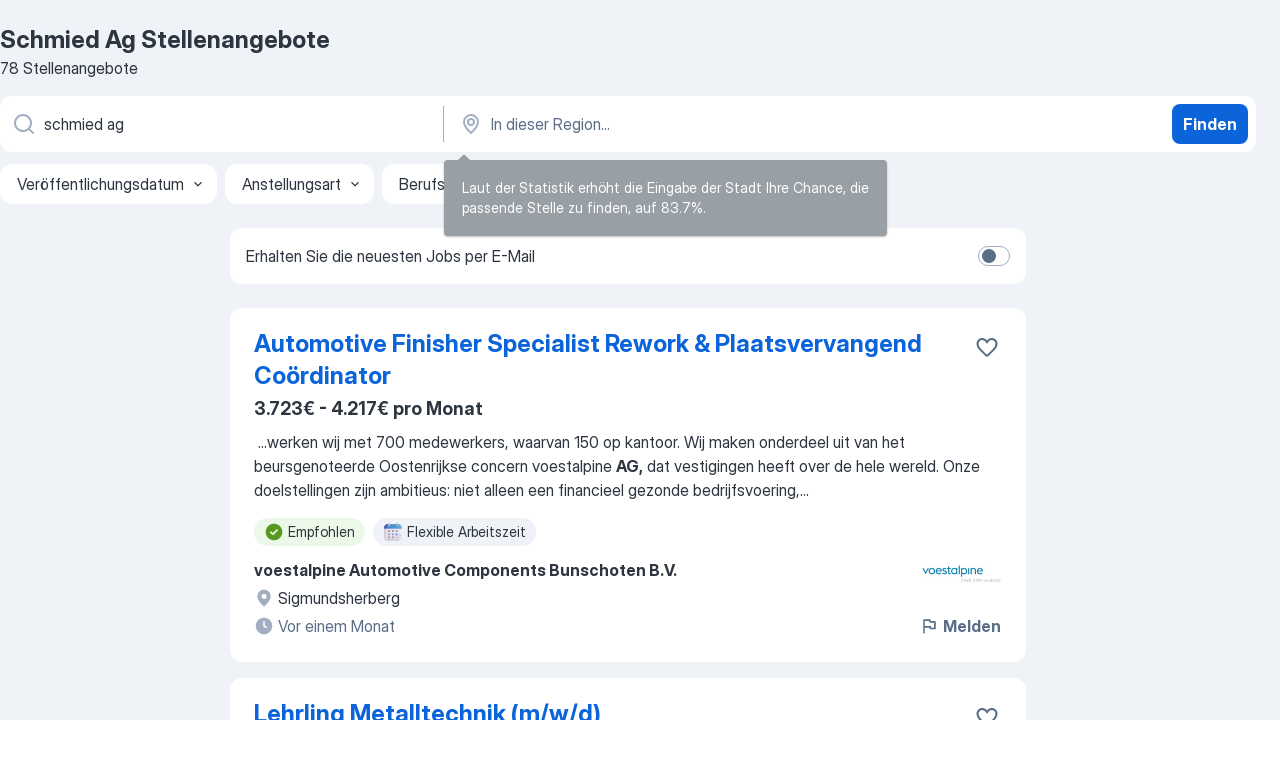

--- FILE ---
content_type: text/html
request_url: https://at.jooble.org/stellenangebote-schmied-ag
body_size: 97416
content:
<!DOCTYPE html><html lang="de" xmlns="http://www.w3.org/1999/xhtml"><head><meta charset="utf-8"><link data-chunk="app" rel="stylesheet" href="/assets/app.7324e65269e8202330a9.css"><link data-chunk="SERP" rel="stylesheet" href="/assets/SERP.04657a1bc3acf7120258.css"><meta name="viewport" content="width=device-width,initial-scale=1.0,maximum-scale=5" /><meta property="og:site_name" content="Jooble" /><meta property="og:locale" content="de" /><meta property="og:type" content="website" /><meta name="msvalidate.01" content="4E93DB804C5CCCD5B3AFF7486D4B2757" /><meta name="format-detection" content="telephone=no"><link rel="preconnect" href="https://www.googletagmanager.com" /><link rel="preconnect" href="https://www.google-analytics.com" /><link rel="dns-prefetch" href="https://www.google.com" /><link rel="dns-prefetch" href="https://apis.google.com" /><link rel="dns-prefetch" href="https://connect.facebook.net" /><link rel="dns-prefetch" href="https://www.facebook.com" /><link href="https://data-at.jooble.org/assets/fonts/inter-display.css" rel="stylesheet"><link href="https://data-at.jooble.org/assets/fonts/segoe.css" rel="stylesheet"><link rel="apple-touch-icon" href="/assets/images/favicon/ua/apple-touch-icon.png?v=4" /><link rel="apple-touch-icon" sizes="57x57" href="/assets/images/favicon/ua/apple-touch-icon-57x57.png?v=4" /><link rel="apple-touch-icon" sizes="60x60" href="/assets/images/favicon/ua/apple-touch-icon-60x60.png?v=4" /><link rel="apple-touch-icon" sizes="72x72" href="/assets/images/favicon/ua/apple-touch-icon-72x72.png?v=4" /><link rel="apple-touch-icon" sizes="76x76" href="/assets/images/favicon/ua/apple-touch-icon-76x76.png?v=4" /><link rel="apple-touch-icon" sizes="114x114" href="/assets/images/favicon/ua/apple-touch-icon-114x114.png?v=4" /><link rel="apple-touch-icon" sizes="120x120" href="/assets/images/favicon/ua/apple-touch-icon-120x120.png?v=4" /><link rel="apple-touch-icon" sizes="144x144" href="/assets/images/favicon/ua/apple-touch-icon-144x144.png?v=4" /><link rel="apple-touch-icon" sizes="152x152" href="/assets/images/favicon/ua/apple-touch-icon-152x152.png?v=4" /><link rel="apple-touch-icon" sizes="180x180" href="/assets/images/favicon/ua/apple-touch-icon-180x180.png?v=4" /><link rel="icon" type="image/png" sizes="16x16" href="/assets/images/favicon/ua/favicon-16x16.png?v=4"><link rel="icon" type="image/png" sizes="32x32" href="/assets/images/favicon/ua/favicon-32x32.png?v=4"><link rel="icon" type="image/png" sizes="48x48" href="/assets/images/favicon/ua/android-chrome-48x48.png?v=4"><link rel="icon" type="image/png" sizes="96x96" href="/assets/images/favicon/ua/android-chrome-96x96.png?v=4"><link rel="icon" type="image/png" sizes="144x144" href="/assets/images/favicon/ua/android-chrome-144x144.png?v=4"><link rel="icon" type="image/png" sizes="192x192" href="/assets/images/favicon/ua/android-chrome-192x192.png?v=4"><link rel="icon" type="image/png" sizes="194x194" href="/assets/images/favicon/ua/favicon-194x194.png?v=4"><link rel="icon" type="image/png" sizes="256x256" href="/assets/images/favicon/ua/android-chrome-256x256.png?v=4"><link rel="icon" type="image/png" sizes="384x384" href="/assets/images/favicon/ua/android-chrome-384x384.png?v=4"><link rel="icon" type="image/png" sizes="512x512" href="/assets/images/favicon/ua/android-chrome-512x512.png?v=4"><link rel="shortcut icon" type="image/x-icon" href="/assets/images/favicon/ua/favicon-ua.ico?v=4"><link rel="icon" href="/assets/images/favicon/ua/icon.svg?v=4" sizes="any" type="image/svg+xml"><meta name="msapplication-tooltip" content="Jooble"><meta name="msapplication-config" content="/browserconfig.xml"><meta name="msapplication-TileColor" content="#ffffff"><meta name="msapplication-TileImage" content="/assets/images/favicon/ua/mstile-144x144.png?v=4"><meta name="theme-color" content="#ffffff"><meta name="ir-site-verification-token" content="-1337664224"><script type="text/javascript" charset="utf-8">(function(g,o){g[o]=g[o]||function(){(g[o]['q']=g[o]['q']||[]).push(arguments)},g[o]['t']=1*new Date})(window,'_googCsa'); </script><script>!function(){if('PerformanceLongTaskTiming' in window) {var g=window.__tti={e:[]};g.o = new PerformanceObserver(function(l){g.e = g.e.concat(l.getEntries())});g.o.observe({entryTypes:['longtask']})}}();</script><script>!function(){var e,t,n,i,r={passive:!0,capture:!0},a=new Date,o=function(){i=[],t=-1,e=null,f(addEventListener)},c=function(i,r){e||(e=r,t=i,n=new Date,f(removeEventListener),u())},u=function(){if(t>=0&&t<n-a){var r={entryType:"first-input",name:e.type,target:e.target,cancelable:e.cancelable,startTime:e.timeStamp,processingStart:e.timeStamp+t};i.forEach((function(e){e(r)})),i=[]}},s=function(e){if(e.cancelable){var t=(e.timeStamp>1e12?new Date:performance.now())-e.timeStamp;"pointerdown"==e.type?function(e,t){var n=function(){c(e,t),a()},i=function(){a()},a=function(){removeEventListener("pointerup",n,r),removeEventListener("pointercancel",i,r)};addEventListener("pointerup",n,r),addEventListener("pointercancel",i,r)}(t,e):c(t,e)}},f=function(e){["mousedown","keydown","touchstart","pointerdown"].forEach((function(t){return e(t,s,r)}))},p="hidden"===document.visibilityState?0:1/0;addEventListener("visibilitychange",(function e(t){"hidden"===document.visibilityState&&(p=t.timeStamp,removeEventListener("visibilitychange",e,!0))}),!0);o(),self.webVitals={firstInputPolyfill:function(e){i.push(e),u()},resetFirstInputPolyfill:o,get firstHiddenTime(){return p}}}();</script><title data-rh="true">Dringend! Schmied Ag Stellenangebote - Januar 2026 - Jooble</title><link data-rh="true" rel="canonical" href="https://at.jooble.org/stellenangebote-schmied-ag"/><link data-rh="true" hreflang="de-AT" rel="alternate" href="https://at.jooble.org/stellenangebote-schmied-ag"/><meta data-rh="true" name="keywords" content="Schmied Ag Stellenangebote, Schmied Ag Jobs, Stellenangebote, Jobs"/><meta data-rh="true" name="description" content="Jobs: Schmied Ag • Umfangreiche Auswahl von 41.000+ aktuellen Stellenangeboten in Österreich und im Ausland • Schnelle &amp; Kostenlose Jobsuche • Führende Arbeitgeber • Vollzeit-, Teilzeit- und temporäre Anstellung • Konkurrenzfähiges Gehalt • Job-Mail-Service • Jobs als: Schmied Ag - jetzt finden!"/><meta data-rh="true" property="og:image" content="/assets/images/open_graph/og_image.png"/><meta data-rh="true" property="og:url" content="https://at.jooble.org/stellenangebote-schmied-ag"/><meta data-rh="true" property="og:title" content="Dringend! Schmied Ag Stellenangebote - Januar 2026 - Jooble"/><meta data-rh="true" property="og:description" content="Jobs: Schmied Ag • Umfangreiche Auswahl von 41.000+ aktuellen Stellenangeboten in Österreich und im Ausland • Schnelle &amp; Kostenlose Jobsuche • Führende Arbeitgeber • Vollzeit-, Teilzeit- und temporäre Anstellung • Konkurrenzfähiges Gehalt • Job-Mail-Service • Jobs als: Schmied Ag - jetzt finden!"/><script data-rh="true" type="application/ld+json">{"@context":"https://schema.org","@type":"BreadcrumbList","itemListElement":[[{"@type":"ListItem","position":1,"item":{"@id":"https://at.jooble.org","name":"Stellenangebote"}},{"@type":"ListItem","position":2,"item":{"name":"Schmied ag"}}]]}</script><script data-rh="true" type="application/ld+json">{"@context":"https://schema.org","@type":"ItemList","numberOfItems":78,"itemListElement":[[{"@type":"ListItem","position":1,"url":"https://at.jooble.org/desc/199841601338721728"},{"@type":"ListItem","position":2,"url":"https://at.jooble.org/jdp/-2552846864521668400/Lehrling-Metalltechnik-(m%2Fw%2Fd)-Stans"},{"@type":"ListItem","position":3,"url":"https://at.jooble.org/jdp/5036244887859850114/Mechatroniker-(m%2Fw%2Fd)-Altheim"},{"@type":"ListItem","position":4,"url":"https://at.jooble.org/jdp/-1103730067961179267/Mitarbeiter-f%C3%BCr-die-Hammerschmiede-(m%2Fw%2Fd)-Kapfenberg"},{"@type":"ListItem","position":5,"url":"https://at.jooble.org/jdp/8511203371785581089/Multitalent-mit-handwerklichem-Geschick-(m%2C-w%2C-d)-Schwaz"},{"@type":"ListItem","position":6,"url":"https://at.jooble.org/desc/-4540496645069898149"},{"@type":"ListItem","position":7,"url":"https://at.jooble.org/jdp/-4947453960031131270/Presser-(m%2Fw%2Fd)-Launsdorf%2C-Sankt-Georgen-am-L%C3%A4ngsee"},{"@type":"ListItem","position":8,"url":"https://at.jooble.org/jdp/-6128029143674914402/Allrounder-(m%E2%80%8B%2Fw%E2%80%8B%2Fd)-(Voll+-oder-Teilzeit)-Wang"},{"@type":"ListItem","position":9,"url":"https://at.jooble.org/jdp/3198257592304838134/Mitarbeiter-in-der-Schmiede-(m%2Fw%2Fd)-Weiz"},{"@type":"ListItem","position":10,"url":"https://at.jooble.org/jdp/905505541879010065/Facharbeiter-f%C3%BCr-die-mechanische-Werkst%C3%A4tte-(m%2Fw%2Fd)-Kalsdorf-bei-Graz"},{"@type":"ListItem","position":11,"url":"https://at.jooble.org/jdp/4462525713508785877/Schamottierer-(m%2Fw%2Fd)-Ruden"},{"@type":"ListItem","position":12,"url":"https://at.jooble.org/jdp/9120118408704579079/Lehre-Metallurgie-%26-Umformtechnik-Kapfenberg"},{"@type":"ListItem","position":13,"url":"https://at.jooble.org/jdp/5830446692475141046/Streckenmitarbeiter-(m%2Fw%2Fd)-Bruck+M%C3%BCrzzuschlag-(Bezirk)"},{"@type":"ListItem","position":14,"url":"https://at.jooble.org/jdp/-7059524497179012484/Lehre-Metallurgie-%26-Umformtechnik-Kapfenberg"},{"@type":"ListItem","position":15,"url":"https://at.jooble.org/desc/458527346960635600"},{"@type":"ListItem","position":16,"url":"https://at.jooble.org/desc/-7888541359206021714"},{"@type":"ListItem","position":17,"url":"https://at.jooble.org/jdp/7868966531928646098/Lehre-Metallurgie-%26-Umformtechnik-Leoben"},{"@type":"ListItem","position":18,"url":"https://at.jooble.org/jdp/-7694503358839485041/Facharbeiter%2Fin-Umformtechnik-im-3+Schicht+Betrieb-Liechtenstein"},{"@type":"ListItem","position":19,"url":"https://at.jooble.org/jdp/1799719295316052928/Messmaschinenbediener-(m%2Fw%2Fd)-Klagenfurt-am-W%C3%B6rthersee"},{"@type":"ListItem","position":20,"url":"https://at.jooble.org/jdp/5524616040178907861/Mechatroniker-%2F-Mechaniker-(m%2Fw%2Fd)-mit-Praxis-aus-dem-Industriebereich-M%C3%B6dling"},{"@type":"ListItem","position":21,"url":"https://at.jooble.org/jdp/-5710675488948509460/Ferialpraktikum-(wmdiv.)-Hallein"},{"@type":"ListItem","position":22,"url":"https://at.jooble.org/jdp/3339991125502909007/Qualit%C3%A4tssicherung-+-Messmaschinenbediener-(m%2Fw)-Klagenfurt-am-W%C3%B6rthersee"},{"@type":"ListItem","position":23,"url":"https://at.jooble.org/jdp/5492506041730613953/Zidar-(m%2F%C5%BE)-Sankt-Andr%C3%A4"},{"@type":"ListItem","position":24,"url":"https://at.jooble.org/desc/553889024893273358"},{"@type":"ListItem","position":25,"url":"https://at.jooble.org/jdp/2086271912466308394/Gro%C3%9Fanlagenbediener-(m%2Fw%2Fd)-in-der-Blechfertigung-+-Blechstanze-Weiz"},{"@type":"ListItem","position":26,"url":"https://at.jooble.org/jdp/-5417194996654741802/Mitarbeiter-f%C3%BCr-Biomassekraftwerk-(m%2Fw%2Fd)-V%C3%B6cklamarkt"},{"@type":"ListItem","position":27,"url":"https://at.jooble.org/desc/-88751049407553885"},{"@type":"ListItem","position":28,"url":"https://at.jooble.org/jdp/463304245972364952/Schmiedetechniker_Vorformlinie-(m%2Fw%2Fd)-Kapfenberg"},{"@type":"ListItem","position":29,"url":"https://at.jooble.org/jdp/3778619376912425185/Mitarbeiter-Seilproduktion-(m%2Fw%2Fd)-Ober%C3%B6sterreich"},{"@type":"ListItem","position":30,"url":"https://at.jooble.org/jdp/-4464971769919402833/Metall+-und-BlechtechnikerIn-Gr%C3%B6mer-GmbH-Lochen-am-See"}]]}</script></head><body ondragstart="return false"><div id="app"><div class="zR2N9v"><div class="_1G2nM4"><div></div><div id="serpContainer" class="_0CG45k"><div class="+MdXgT"><header class="VavEB9"><div class="qD9dwK"><h1 class="_518B8Z">Schmied Ag Stellenangebote</h1><div company="p" class="cXVOTD">78 Stellenangebote</div></div><div class=""><form class="CXE+FW" data-test-name="_searchForm"><div class="tXoMlu"><div class="kySr3o EIHqTW"><div class="H-KSNn"><div class="Y6LTZC RKazSn"><div class="_0vIToK"><svg class="BC4g2E abyhUO gexuVd kPZVKg"><use xlink:href="/assets/sprite.1oxueCVBzlo-hocQRlhy.svg#icon-magnifier-usage"></use></svg><input id="input_:R55j8h:" class="_2cXMBT aHpE4r _5sX2B+" placeholder="Ich suche nach Stellenangeboten..." type="text" spellcheck="false" name="keyword" autoComplete="off" autoCapitalize="off" data-test-name="_searchFormKeywordInput" aria-label="Bitte geben Sie an, welche Art von Stelle Sie suchen" value="schmied ag"/></div></div></div></div><div class="kySr3o _9+Weu7"><div class="H-KSNn"><div class="Y6LTZC RKazSn"><div class="_0vIToK"><svg class="BC4g2E abyhUO gexuVd kPZVKg"><use xlink:href="/assets/sprite.1oxueCVBzlo-hocQRlhy.svg#icon-map_marker-usage"></use></svg><input id="tbRegion" class="_2cXMBT aHpE4r _5sX2B+" placeholder="In dieser Region..." type="text" spellcheck="false" name="region" autoComplete="off" autoCapitalize="off" data-test-name="_searchFormRegionInput" aria-label="Wählen Sie den Ort aus, in dem Sie Job suchen" value=""/></div></div></div></div></div><button type="submit" class="VMdYVt i6dNg1 oUsVL7 xVPKbj ZuTpxY">Finden</button></form></div><div class="p7hDF8"><div class="apmZrt" data-test-name="_smartTagsFilter" role="region" aria-label="Filters"><button type="button" class="wYznI5"><span class="_1apRDx">Veröffentlichungsdatum</span><svg class="KaSFrq DuJhnH GM7Sgs _398Jb4"><use xlink:href="/assets/sprite.1oxueCVBzlo-hocQRlhy.svg#icon-chevron_down-usage"></use></svg></button><button type="button" class="wYznI5"><span class="_1apRDx">Anstellungsart</span><svg class="KaSFrq DuJhnH GM7Sgs _398Jb4"><use xlink:href="/assets/sprite.1oxueCVBzlo-hocQRlhy.svg#icon-chevron_down-usage"></use></svg></button><button type="button" class="wYznI5"><span class="_1apRDx">Berufserfahrung</span><svg class="KaSFrq DuJhnH GM7Sgs _398Jb4"><use xlink:href="/assets/sprite.1oxueCVBzlo-hocQRlhy.svg#icon-chevron_down-usage"></use></svg></button><button type="button" class="wYznI5"><span class="_1apRDx">Anstellungsart</span><svg class="KaSFrq DuJhnH GM7Sgs _398Jb4"><use xlink:href="/assets/sprite.1oxueCVBzlo-hocQRlhy.svg#icon-chevron_down-usage"></use></svg></button><button type="button" class="wYznI5"><span class="_1apRDx">Gehalt</span><svg class="KaSFrq DuJhnH GM7Sgs _398Jb4"><use xlink:href="/assets/sprite.1oxueCVBzlo-hocQRlhy.svg#icon-chevron_down-usage"></use></svg></button></div></div></header><div class="y+s7YY"><div class="Amjssv"><main class="toVmC+" role="main"><div class="NeCPdn" id="topBarContainer"><div class="dKIuea"><div class="pfddcp xPgV1+"><div class="Z7rxKJ"><span class="ahUpuK"> Erhalten Sie die neuesten Jobs per E-Mail </span><div class="rV3P9b H6hBvI RDT4pD seXaaO"><input id="SubscriptionSwitcher" type="checkbox" tabindex="-1" aria-label="SubscriptionSwitcher"/><label for="SubscriptionSwitcher" tabindex="0" role="switch" aria-checked="false" data-focus-target="SubscriptionSwitcher"><span data-switch="pill" data-caption="false"><span data-switch="round"></span></span></label></div></div></div></div></div><div class="bXbgrv" id="serpContent"><div><div class="infinite-scroll-component__outerdiv"><div class="infinite-scroll-component ZbPfXY _serpContentBlock" style="height:auto;overflow:auto;-webkit-overflow-scrolling:touch"><div><ul class="kiBEcn"><li></li><li><div id="199841601338721728" data-test-name="_jobCard" class="+n4WEb rHG1ci"><div class="_9q4Aij"><h2 class="jA9gFS dUatPc"><a class="_8w9Ce2 tUC4Fj _6i4Nb0 wtCvxI job_card_link" target="_blank" rel="noopener nofollow" href="https://at.jooble.org/desc/199841601338721728">Automotive Finisher Specialist Rework &amp; Plaatsvervangend Coördinator</a></h2><div class="_5A-eEY"><div class="Bdpujj"><button type="button" class="ZapzXe _9WpygY XEfYdx JFkX+L vMdXr7 RNbuqd" data-test-name="jobFavoritesButton__199841601338721728" aria-label="Die Stellenanzeige wurde zu den Favoriten hinzugefügt"><span class="H2e2t1 +gVFyQ"><svg class="KaSFrq JAzKjj _0ng4na"><use xlink:href="/assets/sprite.1oxueCVBzlo-hocQRlhy.svg#icon-heart_outline-usage"></use></svg></span></button></div></div></div><div><div class="QZH8mt"><p class="b97WnG">3.723€ - 4.217€ pro Monat</p><div class="GEyos4">&nbsp;...<span>werken wij met 700 medewerkers, waarvan 150 op kantoor. Wij maken onderdeel uit van het beursgenoteerde Oostenrijkse concern voestalpine </span><b>AG,</b><span> dat vestigingen heeft over de hele wereld. Onze doelstellingen zijn ambitieus: niet alleen een financieel gezonde bedrijfsvoering,</span>...&nbsp;</div><div class="rvi8+s"><div class="tXxXy-"><div data-name="suggested" data-test-name="_highlightedTag" class="K8ZLnh tag fT460t"><svg class="KaSFrq DuJhnH GeatqJ"><use xlink:href="/assets/sprite.1oxueCVBzlo-hocQRlhy.svg#icon-check_match-usage"></use></svg>Empfohlen</div><div data-name="flexible_arbeitszeit" data-test-name="_jobTag" class="K8ZLnh tag _7Amkfs"><div class="uE1IG0" style="background-image:url(/assets/images/tagIconsNew/emoji_tear_off_calendar.svg)"></div>Flexible Arbeitszeit</div></div></div></div><div class="L4BhzZ wrapper__new_tags_design bLrJMm"><div class="j+648w"><button type="button" class="ZapzXe _9WpygY JFkX+L vMdXr7 _9ofHq7" data-test-name="_reportJobButtonSerp"><span class="H2e2t1 w87w0E"><svg class="KaSFrq xY3sEm _0ng4na cS9jE1"><use xlink:href="/assets/sprite.1oxueCVBzlo-hocQRlhy.svg#icon-flag-usage"></use></svg></span>Melden</button><img src="https://nl.jooble.org/logo/-7982580246120187797.png" class="yUFQEM" aria-hidden="true" alt="dteCompanyLogo"/></div><div class="E6E0jY"><div class="pXyhD4 VeoRvG"><div class="heru4z"><p class="z6WlhX" data-test-name="_companyName">voestalpine Automotive Components Bunschoten B.V.</p></div></div><div class="blapLw gj1vO6 fhg31q nxYYVJ" tabindex="-1"><svg class="BC4g2E c6AqqO gexuVd kE3ssB DlQ0Ty icon_gray_soft mdorqd"><use xlink:href="/assets/sprite.1oxueCVBzlo-hocQRlhy.svg#icon-map_marker_filled-usage"></use></svg><div class="caption NTRJBV">Sigmundsherberg</div></div><div class="blapLw gj1vO6 fhg31q fGYTou"><svg class="BC4g2E c6AqqO gexuVd kE3ssB DlQ0Ty icon_gray_soft jjtReA"><use xlink:href="/assets/sprite.1oxueCVBzlo-hocQRlhy.svg#icon-clock_filled-usage"></use></svg><div class="caption Vk-5Da">Vor einem Monat</div></div></div></div></div></div></li><li><div id="-2552846864521668400" data-test-name="_jobCard" class="+n4WEb rHG1ci"><div class="_9q4Aij"><h2 class="jA9gFS dUatPc"><a class="_8w9Ce2 tUC4Fj _6i4Nb0 wtCvxI job_card_link" target="_blank" href="https://at.jooble.org/jdp/-2552846864521668400/Lehrling-Metalltechnik-(m%2Fw%2Fd)-Stans">Lehrling Metalltechnik (m/w/d)</a></h2><div class="_5A-eEY"><div class="Bdpujj"><button type="button" class="ZapzXe _9WpygY XEfYdx JFkX+L vMdXr7 RNbuqd" data-test-name="jobFavoritesButton__-2552846864521668400" aria-label="Die Stellenanzeige wurde zu den Favoriten hinzugefügt"><span class="H2e2t1 +gVFyQ"><svg class="KaSFrq JAzKjj _0ng4na"><use xlink:href="/assets/sprite.1oxueCVBzlo-hocQRlhy.svg#icon-heart_outline-usage"></use></svg></span></button></div></div></div><div><div class="QZH8mt"><div class="GEyos4">&nbsp;...<span>Lebenslauf, Foto, Abschlusszeugnisse der letzten beiden Schuljahre (z.B. 3. und 4. Klasse der Mittelschule )) bei.    Kontakt  
   Tyrolit </span><b>AG </b><span>
 Swarovskistraße 33 / 6130 Schwaz 
 Österreich  
  
 Romana Schöser 
 ​Tel: (***) ***-****  
 
 
  Für Rückfragen stehen</span>...&nbsp;</div><div class="rvi8+s"><div class="tXxXy-"><div data-name="suggested" data-test-name="_highlightedTag" class="K8ZLnh tag fT460t"><svg class="KaSFrq DuJhnH GeatqJ"><use xlink:href="/assets/sprite.1oxueCVBzlo-hocQRlhy.svg#icon-check_match-usage"></use></svg>Empfohlen</div><div data-name="vollzeit" data-test-name="_jobTag" class="K8ZLnh tag _7Amkfs"><div class="uE1IG0" style="background-image:url(/assets/images/tagIconsNew/emoji_briefcase.svg)"></div>Vollzeit</div><div data-name="ausbildungsplatz" data-test-name="_jobTag" class="K8ZLnh tag _7Amkfs"><div class="uE1IG0" style="background-image:url(/assets/images/tagIconsNew/emoji_briefcase.svg)"></div>Ausbildungsplatz</div><div data-name="schulung" data-test-name="_jobTag" class="K8ZLnh tag _7Amkfs"><div class="uE1IG0" style="background-image:url(/assets/images/tagIconsNew/emoji_briefcase.svg)"></div>Schulung</div><div data-name="lehrstelle" data-test-name="_jobTag" class="K8ZLnh tag _7Amkfs"><div class="uE1IG0" style="background-image:url(/assets/images/tagIconsNew/emoji_briefcase.svg)"></div>Lehrstelle</div><div data-name="weltweit" data-test-name="_jobTag" class="K8ZLnh tag _7Amkfs"><div class="uE1IG0" style="background-image:url(/assets/images/tagIconsNew/emoji_round_pushpin.svg)"></div>Weltweit</div></div></div></div><div class="L4BhzZ wrapper__new_tags_design bLrJMm"><div class="j+648w"><button type="button" class="ZapzXe _9WpygY JFkX+L vMdXr7 _9ofHq7" data-test-name="_reportJobButtonSerp"><span class="H2e2t1 w87w0E"><svg class="KaSFrq xY3sEm _0ng4na cS9jE1"><use xlink:href="/assets/sprite.1oxueCVBzlo-hocQRlhy.svg#icon-flag-usage"></use></svg></span>Melden</button><img src="https://nl.jooble.org/logo/-2533816037033223124.png" class="yUFQEM" aria-hidden="true" alt="dteCompanyLogo"/></div><div class="E6E0jY"><div class="pXyhD4 VeoRvG"><div class="heru4z"><p class="z6WlhX" data-test-name="_companyName">Tyrolit AG</p></div></div><div class="blapLw gj1vO6 fhg31q nxYYVJ" tabindex="-1"><svg class="BC4g2E c6AqqO gexuVd kE3ssB DlQ0Ty icon_gray_soft mdorqd"><use xlink:href="/assets/sprite.1oxueCVBzlo-hocQRlhy.svg#icon-map_marker_filled-usage"></use></svg><div class="caption NTRJBV">Stans</div></div><div class="blapLw gj1vO6 fhg31q fGYTou"><svg class="BC4g2E c6AqqO gexuVd kE3ssB DlQ0Ty icon_gray_soft jjtReA"><use xlink:href="/assets/sprite.1oxueCVBzlo-hocQRlhy.svg#icon-clock_filled-usage"></use></svg><div class="caption Vk-5Da">Vor 29 Tagen</div></div></div></div></div></div></li><li><div id="5036244887859850114" data-test-name="_jobCard" class="+n4WEb rHG1ci"><div class="_9q4Aij"><h2 class="jA9gFS dUatPc"><a class="_8w9Ce2 tUC4Fj _6i4Nb0 wtCvxI job_card_link" target="_blank" href="https://at.jooble.org/jdp/5036244887859850114/Mechatroniker-(m%2Fw%2Fd)-Altheim">Mechatroniker (m/w/d)</a></h2><div class="_5A-eEY"><div class="Bdpujj"><button type="button" class="ZapzXe _9WpygY XEfYdx JFkX+L vMdXr7 RNbuqd" data-test-name="jobFavoritesButton__5036244887859850114" aria-label="Die Stellenanzeige wurde zu den Favoriten hinzugefügt"><span class="H2e2t1 +gVFyQ"><svg class="KaSFrq JAzKjj _0ng4na"><use xlink:href="/assets/sprite.1oxueCVBzlo-hocQRlhy.svg#icon-heart_outline-usage"></use></svg></span></button></div></div></div><div><div class="QZH8mt"><p class="b97WnG">2.500€ pro Monat</p><div class="GEyos4"> Mechatroniker (m/w/d) Für unseren Produktionsstandort in Altheim suchen wir ab sofort einen Mechatroniker (m/w/d).  Ihre Aufgaben  
  
 Technische Betreuung unserer Produktionsanlagen für eine konstante Verfügbarkeit am Standort in Altheim   
 Wartung, Reperatur und...</div><div class="rvi8+s"><div class="tXxXy-"><div data-name="suggested" data-test-name="_highlightedTag" class="K8ZLnh tag fT460t"><svg class="KaSFrq DuJhnH GeatqJ"><use xlink:href="/assets/sprite.1oxueCVBzlo-hocQRlhy.svg#icon-check_match-usage"></use></svg>Empfohlen</div><div data-name="vollzeit" data-test-name="_jobTag" class="K8ZLnh tag _7Amkfs"><div class="uE1IG0" style="background-image:url(/assets/images/tagIconsNew/emoji_briefcase.svg)"></div>Vollzeit</div></div></div></div><div class="L4BhzZ wrapper__new_tags_design bLrJMm"><div class="j+648w"><button type="button" class="ZapzXe _9WpygY JFkX+L vMdXr7 _9ofHq7" data-test-name="_reportJobButtonSerp"><span class="H2e2t1 w87w0E"><svg class="KaSFrq xY3sEm _0ng4na cS9jE1"><use xlink:href="/assets/sprite.1oxueCVBzlo-hocQRlhy.svg#icon-flag-usage"></use></svg></span>Melden</button><img src="https://nl.jooble.org/logo/8846714263264061032.png" class="yUFQEM" aria-hidden="true" alt="dteCompanyLogo"/></div><div class="E6E0jY"><div class="pXyhD4 VeoRvG"><div class="heru4z"><p class="z6WlhX" data-test-name="_companyName">Meisterbrezen GmbH &amp; Co KG</p></div></div><div class="blapLw gj1vO6 fhg31q nxYYVJ" tabindex="-1"><svg class="BC4g2E c6AqqO gexuVd kE3ssB DlQ0Ty icon_gray_soft mdorqd"><use xlink:href="/assets/sprite.1oxueCVBzlo-hocQRlhy.svg#icon-map_marker_filled-usage"></use></svg><div class="caption NTRJBV">Altheim</div></div><div class="blapLw gj1vO6 fhg31q fGYTou"><svg class="BC4g2E c6AqqO gexuVd kE3ssB DlQ0Ty icon_gray_soft jjtReA"><use xlink:href="/assets/sprite.1oxueCVBzlo-hocQRlhy.svg#icon-clock_filled-usage"></use></svg><div class="caption Vk-5Da">Vor einem Monat</div></div></div></div></div></div></li><li><div id="-1103730067961179267" data-test-name="_jobCard" class="+n4WEb rHG1ci"><div class="_9q4Aij"><h2 class="jA9gFS dUatPc"><a class="_8w9Ce2 tUC4Fj _6i4Nb0 wtCvxI job_card_link" target="_blank" href="https://at.jooble.org/jdp/-1103730067961179267/Mitarbeiter-f%C3%BCr-die-Hammerschmiede-(m%2Fw%2Fd)-Kapfenberg">Mitarbeiter für die Hammerschmiede (m/w/d)</a></h2><div class="_5A-eEY"><div class="Bdpujj"><button type="button" class="ZapzXe _9WpygY XEfYdx JFkX+L vMdXr7 RNbuqd" data-test-name="jobFavoritesButton__-1103730067961179267" aria-label="Die Stellenanzeige wurde zu den Favoriten hinzugefügt"><span class="H2e2t1 +gVFyQ"><svg class="KaSFrq JAzKjj _0ng4na"><use xlink:href="/assets/sprite.1oxueCVBzlo-hocQRlhy.svg#icon-heart_outline-usage"></use></svg></span></button></div></div></div><div><div class="QZH8mt"><p class="b97WnG">3.143,86€ pro Monat</p><div class="GEyos4"> Unser Angebot: 

 Langfristige Stelle mit Option auf Übernahme in das Stammpersonal 
 Strukturierte Einarbeitung durch ​ein erfahrenes Team 
 Weiterbildungsmöglichkeiten 
 Ihre Tätigkeiten: 

 Bedienung der Schmiedeaggregate und Anlagen 
 Warm-Maßkontrolle der ...</div><div class="rvi8+s"><div class="tXxXy-"><div data-name="suggested" data-test-name="_highlightedTag" class="K8ZLnh tag fT460t"><svg class="KaSFrq DuJhnH GeatqJ"><use xlink:href="/assets/sprite.1oxueCVBzlo-hocQRlhy.svg#icon-check_match-usage"></use></svg>Empfohlen</div><div data-name="vollzeit" data-test-name="_jobTag" class="K8ZLnh tag _7Amkfs"><div class="uE1IG0" style="background-image:url(/assets/images/tagIconsNew/emoji_briefcase.svg)"></div>Vollzeit</div><div data-name="selbstaendige_taetigkeit" data-test-name="_jobTag" class="K8ZLnh tag _7Amkfs"><div class="uE1IG0" style="background-image:url(/assets/images/tagIconsNew/emoji_briefcase.svg)"></div>Selbständige Tätigkeit</div><div data-name="schichtdienst" data-test-name="_jobTag" class="K8ZLnh tag _7Amkfs"><div class="uE1IG0" style="background-image:url(/assets/images/tagIconsNew/emoji_tear_off_calendar.svg)"></div>Schichtarbeit</div></div></div></div><div class="L4BhzZ wrapper__new_tags_design bLrJMm"><div class="j+648w"><button type="button" class="ZapzXe _9WpygY JFkX+L vMdXr7 _9ofHq7" data-test-name="_reportJobButtonSerp"><span class="H2e2t1 w87w0E"><svg class="KaSFrq xY3sEm _0ng4na cS9jE1"><use xlink:href="/assets/sprite.1oxueCVBzlo-hocQRlhy.svg#icon-flag-usage"></use></svg></span>Melden</button></div><div class="E6E0jY"><div class="blapLw gj1vO6 fhg31q nxYYVJ" tabindex="-1"><svg class="BC4g2E c6AqqO gexuVd kE3ssB DlQ0Ty icon_gray_soft mdorqd"><use xlink:href="/assets/sprite.1oxueCVBzlo-hocQRlhy.svg#icon-map_marker_filled-usage"></use></svg><div class="caption NTRJBV">Kapfenberg</div></div><div class="blapLw gj1vO6 fhg31q fGYTou"><svg class="BC4g2E c6AqqO gexuVd kE3ssB DlQ0Ty icon_gray_soft jjtReA"><use xlink:href="/assets/sprite.1oxueCVBzlo-hocQRlhy.svg#icon-clock_filled-usage"></use></svg><div class="caption Vk-5Da">Vor 26 Tagen</div></div></div></div></div></div></li><li><div id="8511203371785581089" data-test-name="_jobCard" class="+n4WEb rHG1ci"><div class="_9q4Aij"><h2 class="jA9gFS dUatPc"><a class="_8w9Ce2 tUC4Fj _6i4Nb0 wtCvxI job_card_link" target="_blank" href="https://at.jooble.org/jdp/8511203371785581089/Multitalent-mit-handwerklichem-Geschick-(m%2C-w%2C-d)-Schwaz">Multitalent mit handwerklichem Geschick (m, w, d)</a></h2><div class="_5A-eEY"><div class="Bdpujj"><button type="button" class="ZapzXe _9WpygY XEfYdx JFkX+L vMdXr7 RNbuqd" data-test-name="jobFavoritesButton__8511203371785581089" aria-label="Die Stellenanzeige wurde zu den Favoriten hinzugefügt"><span class="H2e2t1 +gVFyQ"><svg class="KaSFrq JAzKjj _0ng4na"><use xlink:href="/assets/sprite.1oxueCVBzlo-hocQRlhy.svg#icon-heart_outline-usage"></use></svg></span></button></div></div></div><div><div class="QZH8mt"><p class="b97WnG">15,9€ pro Stunde</p><div class="GEyos4"> Wir sind österreichweit 30.000 Menschen, die im ländlichen Raum vielfältige Dienste erbringen, die Sinn machen und die Region stärken: von Agrardienstleistungen bis zum Personalleasing, von Gartengestaltung bis zum Winterdienst. 
 
 
 So groß wir als Ganzes sind, so...</div><div class="rvi8+s"><div class="tXxXy-"><div data-name="suggested" data-test-name="_highlightedTag" class="K8ZLnh tag fT460t"><svg class="KaSFrq DuJhnH GeatqJ"><use xlink:href="/assets/sprite.1oxueCVBzlo-hocQRlhy.svg#icon-check_match-usage"></use></svg>Empfohlen</div><div data-name="vollzeit" data-test-name="_jobTag" class="K8ZLnh tag _7Amkfs"><div class="uE1IG0" style="background-image:url(/assets/images/tagIconsNew/emoji_briefcase.svg)"></div>Vollzeit</div></div></div></div><div class="L4BhzZ wrapper__new_tags_design bLrJMm"><div class="j+648w"><button type="button" class="ZapzXe _9WpygY JFkX+L vMdXr7 _9ofHq7" data-test-name="_reportJobButtonSerp"><span class="H2e2t1 w87w0E"><svg class="KaSFrq xY3sEm _0ng4na cS9jE1"><use xlink:href="/assets/sprite.1oxueCVBzlo-hocQRlhy.svg#icon-flag-usage"></use></svg></span>Melden</button></div><div class="E6E0jY"><div class="pXyhD4 VeoRvG"><div class="heru4z"><p class="z6WlhX" data-test-name="_companyName"> MR-Service Tirol reg. Gen. m. b. H.</p></div></div><div class="blapLw gj1vO6 fhg31q nxYYVJ" tabindex="-1"><svg class="BC4g2E c6AqqO gexuVd kE3ssB DlQ0Ty icon_gray_soft mdorqd"><use xlink:href="/assets/sprite.1oxueCVBzlo-hocQRlhy.svg#icon-map_marker_filled-usage"></use></svg><div class="caption NTRJBV">Schwaz</div></div><div class="blapLw gj1vO6 fhg31q fGYTou"><svg class="BC4g2E c6AqqO gexuVd kE3ssB DlQ0Ty icon_gray_soft jjtReA"><use xlink:href="/assets/sprite.1oxueCVBzlo-hocQRlhy.svg#icon-clock_filled-usage"></use></svg><div class="caption Vk-5Da">Vor 5 Tagen</div></div></div></div></div></div></li><li><div id="-4540496645069898149" data-test-name="_jobCard" class="+n4WEb rHG1ci"><div class="_9q4Aij"><h2 class="jA9gFS dUatPc"><a class="_8w9Ce2 tUC4Fj _6i4Nb0 wtCvxI job_card_link" target="_blank" rel="noopener nofollow" href="https://at.jooble.org/desc/-4540496645069898149">Schmiedetechniker_Vorformlinie (m/w/d)</a></h2><div class="_5A-eEY"><div class="Bdpujj"><button type="button" class="ZapzXe _9WpygY XEfYdx JFkX+L vMdXr7 RNbuqd" data-test-name="jobFavoritesButton__-4540496645069898149" aria-label="Die Stellenanzeige wurde zu den Favoriten hinzugefügt"><span class="H2e2t1 +gVFyQ"><svg class="KaSFrq JAzKjj _0ng4na"><use xlink:href="/assets/sprite.1oxueCVBzlo-hocQRlhy.svg#icon-heart_outline-usage"></use></svg></span></button></div></div></div><div><div class="QZH8mt"><div class="GEyos4"> Abgeschlossene Fachschule oder abgeschlossene Lehre im Metallbereich 
 Einschlägige Berufserfahrung von Vorteil 
 Staplerschein 
 Bereitschaft zur Schichtarbeit (3er bzw. 4er Schicht-Flexibilität) und Überstunden 
 Selbstständiges Arbeiten und IT-Affinität 
 Teamfähigkeit...</div><div class="rvi8+s"><div class="tXxXy-"><div data-name="suggested" data-test-name="_highlightedTag" class="K8ZLnh tag fT460t"><svg class="KaSFrq DuJhnH GeatqJ"><use xlink:href="/assets/sprite.1oxueCVBzlo-hocQRlhy.svg#icon-check_match-usage"></use></svg>Empfohlen</div><div data-name="selbstaendige_taetigkeit" data-test-name="_jobTag" class="K8ZLnh tag _7Amkfs"><div class="uE1IG0" style="background-image:url(/assets/images/tagIconsNew/emoji_briefcase.svg)"></div>Selbständige Tätigkeit</div><div data-name="lehre" data-test-name="_jobTag" class="K8ZLnh tag _7Amkfs"><div class="uE1IG0" style="background-image:url(/assets/images/tagIconsNew/emoji_briefcase.svg)"></div>Lehre</div><div data-name="schichtdienst" data-test-name="_jobTag" class="K8ZLnh tag _7Amkfs"><div class="uE1IG0" style="background-image:url(/assets/images/tagIconsNew/emoji_tear_off_calendar.svg)"></div>Schichtarbeit</div></div></div></div><div class="L4BhzZ wrapper__new_tags_design bLrJMm"><div class="j+648w"><button type="button" class="ZapzXe _9WpygY JFkX+L vMdXr7 _9ofHq7" data-test-name="_reportJobButtonSerp"><span class="H2e2t1 w87w0E"><svg class="KaSFrq xY3sEm _0ng4na cS9jE1"><use xlink:href="/assets/sprite.1oxueCVBzlo-hocQRlhy.svg#icon-flag-usage"></use></svg></span>Melden</button></div><div class="E6E0jY"><div class="pXyhD4 VeoRvG"><div class="heru4z"><p class="z6WlhX" data-test-name="_companyName">ACTIEF JOBMADE GmbH</p></div></div><div class="blapLw gj1vO6 fhg31q nxYYVJ" tabindex="-1"><svg class="BC4g2E c6AqqO gexuVd kE3ssB DlQ0Ty icon_gray_soft mdorqd"><use xlink:href="/assets/sprite.1oxueCVBzlo-hocQRlhy.svg#icon-map_marker_filled-usage"></use></svg><div class="caption NTRJBV">Kapfenberg</div></div><div class="blapLw gj1vO6 fhg31q fGYTou"><svg class="BC4g2E c6AqqO gexuVd kE3ssB DlQ0Ty icon_gray_soft jjtReA"><use xlink:href="/assets/sprite.1oxueCVBzlo-hocQRlhy.svg#icon-clock_filled-usage"></use></svg><div class="caption Vk-5Da">Vor 12 Tagen</div></div></div></div></div></div></li><li><div id="-4947453960031131270" data-test-name="_jobCard" class="+n4WEb rHG1ci"><div class="_9q4Aij"><h2 class="jA9gFS dUatPc"><a class="_8w9Ce2 tUC4Fj _6i4Nb0 wtCvxI job_card_link" target="_blank" href="https://at.jooble.org/jdp/-4947453960031131270/Presser-(m%2Fw%2Fd)-Launsdorf%2C-Sankt-Georgen-am-L%C3%A4ngsee">Presser (m/w/d)</a></h2><div class="_5A-eEY"><div class="Bdpujj"><button type="button" class="ZapzXe _9WpygY XEfYdx JFkX+L vMdXr7 RNbuqd" data-test-name="jobFavoritesButton__-4947453960031131270" aria-label="Die Stellenanzeige wurde zu den Favoriten hinzugefügt"><span class="H2e2t1 +gVFyQ"><svg class="KaSFrq JAzKjj _0ng4na"><use xlink:href="/assets/sprite.1oxueCVBzlo-hocQRlhy.svg#icon-heart_outline-usage"></use></svg></span></button></div></div></div><div><div class="QZH8mt"><p class="b97WnG">14,49€ pro Stunde</p><div class="GEyos4"> Text on Top 

 Wir sprechen deine Sprache  : 15-mal in Österreich und 8-mal im nahegelegenen Ausland. 

Trummer steht für Vielfalt, in unserem Team sprechen wir eine Vielzahl von Sprachen, unter anderem Bosnisch, Kroatisch, Serbisch, Slowenisch, Polnisch, Slowakisch...</div><div class="rvi8+s"><div class="tXxXy-"><div data-name="suggested" data-test-name="_highlightedTag" class="K8ZLnh tag fT460t"><svg class="KaSFrq DuJhnH GeatqJ"><use xlink:href="/assets/sprite.1oxueCVBzlo-hocQRlhy.svg#icon-check_match-usage"></use></svg>Empfohlen</div><div data-name="vollzeit" data-test-name="_jobTag" class="K8ZLnh tag _7Amkfs"><div class="uE1IG0" style="background-image:url(/assets/images/tagIconsNew/emoji_briefcase.svg)"></div>Vollzeit</div><div data-name="weiterbildungsstelle" data-test-name="_jobTag" class="K8ZLnh tag _7Amkfs"><div class="uE1IG0" style="background-image:url(/assets/images/tagIconsNew/emoji_briefcase.svg)"></div>Weiterbildung</div><div data-name="im_ausland" data-test-name="_jobTag" class="K8ZLnh tag _7Amkfs"><div class="uE1IG0" style="background-image:url(/assets/images/tagIconsNew/emoji_round_pushpin.svg)"></div>Im Ausland</div></div></div></div><div class="L4BhzZ wrapper__new_tags_design bLrJMm"><div class="j+648w"><button type="button" class="ZapzXe _9WpygY JFkX+L vMdXr7 _9ofHq7" data-test-name="_reportJobButtonSerp"><span class="H2e2t1 w87w0E"><svg class="KaSFrq xY3sEm _0ng4na cS9jE1"><use xlink:href="/assets/sprite.1oxueCVBzlo-hocQRlhy.svg#icon-flag-usage"></use></svg></span>Melden</button></div><div class="E6E0jY"><div class="pXyhD4 VeoRvG"><div class="heru4z"><p class="z6WlhX" data-test-name="_companyName">Trummer Montage &amp; Personal GmbH</p></div></div><div class="blapLw gj1vO6 fhg31q nxYYVJ" tabindex="-1"><svg class="BC4g2E c6AqqO gexuVd kE3ssB DlQ0Ty icon_gray_soft mdorqd"><use xlink:href="/assets/sprite.1oxueCVBzlo-hocQRlhy.svg#icon-map_marker_filled-usage"></use></svg><div class="caption NTRJBV">Launsdorf, Sankt Georgen am Längsee</div></div><div class="blapLw gj1vO6 fhg31q fGYTou"><svg class="BC4g2E c6AqqO gexuVd kE3ssB DlQ0Ty icon_gray_soft jjtReA"><use xlink:href="/assets/sprite.1oxueCVBzlo-hocQRlhy.svg#icon-clock_filled-usage"></use></svg><div class="caption Vk-5Da">Vor einem Monat</div></div></div></div></div></div></li><li></li><li><div id="-6128029143674914402" data-test-name="_jobCard" class="+n4WEb rHG1ci"><div class="_9q4Aij"><h2 class="jA9gFS dUatPc"><a class="_8w9Ce2 tUC4Fj _6i4Nb0 wtCvxI job_card_link" target="_blank" href="https://at.jooble.org/jdp/-6128029143674914402/Allrounder-(m%E2%80%8B%2Fw%E2%80%8B%2Fd)-(Voll+-oder-Teilzeit)-Wang">Allrounder (m​/w​/d) (Voll- oder Teilzeit)</a></h2><div class="_5A-eEY"><div class="Bdpujj"><button type="button" class="ZapzXe _9WpygY XEfYdx JFkX+L vMdXr7 RNbuqd" data-test-name="jobFavoritesButton__-6128029143674914402" aria-label="Die Stellenanzeige wurde zu den Favoriten hinzugefügt"><span class="H2e2t1 +gVFyQ"><svg class="KaSFrq JAzKjj _0ng4na"><use xlink:href="/assets/sprite.1oxueCVBzlo-hocQRlhy.svg#icon-heart_outline-usage"></use></svg></span></button></div></div></div><div><div class="QZH8mt"><p class="b97WnG">13,59€ pro Stunde</p><div class="GEyos4"> Wir sind österreichweit 30.000 Menschen, die im ländlichen Raum vielfältige Dienste erbringen, die Sinn machen und die Region stärken: von Agrar- bis Personaldienstleistungen, von Gartengestaltung bis zum Winterdienst. 
 So groß wir als Ganzes sind, so familiär sind wir...</div><div class="rvi8+s"><div class="tXxXy-"><div data-name="suggested" data-test-name="_highlightedTag" class="K8ZLnh tag fT460t"><svg class="KaSFrq DuJhnH GeatqJ"><use xlink:href="/assets/sprite.1oxueCVBzlo-hocQRlhy.svg#icon-check_match-usage"></use></svg>Empfohlen</div><div data-name="vollzeit" data-test-name="_jobTag" class="K8ZLnh tag _7Amkfs"><div class="uE1IG0" style="background-image:url(/assets/images/tagIconsNew/emoji_briefcase.svg)"></div>Vollzeit</div><div data-name="selbstaendige_taetigkeit" data-test-name="_jobTag" class="K8ZLnh tag _7Amkfs"><div class="uE1IG0" style="background-image:url(/assets/images/tagIconsNew/emoji_briefcase.svg)"></div>Selbständige Tätigkeit</div><div data-name="teilzeit" data-test-name="_jobTag" class="K8ZLnh tag _7Amkfs"><div class="uE1IG0" style="background-image:url(/assets/images/tagIconsNew/emoji_briefcase.svg)"></div>Teilzeit</div><div data-name="flexible_arbeitszeit" data-test-name="_jobTag" class="K8ZLnh tag _7Amkfs"><div class="uE1IG0" style="background-image:url(/assets/images/tagIconsNew/emoji_tear_off_calendar.svg)"></div>Flexible Arbeitszeit</div></div></div></div><div class="L4BhzZ wrapper__new_tags_design bLrJMm"><div class="j+648w"><button type="button" class="ZapzXe _9WpygY JFkX+L vMdXr7 _9ofHq7" data-test-name="_reportJobButtonSerp"><span class="H2e2t1 w87w0E"><svg class="KaSFrq xY3sEm _0ng4na cS9jE1"><use xlink:href="/assets/sprite.1oxueCVBzlo-hocQRlhy.svg#icon-flag-usage"></use></svg></span>Melden</button><img src="/css/images/plogo/174.gif" class="yUFQEM" aria-hidden="true" alt="dteCompanyLogo"/></div><div class="E6E0jY"><div class="blapLw gj1vO6 fhg31q nxYYVJ" tabindex="-1"><svg class="BC4g2E c6AqqO gexuVd kE3ssB DlQ0Ty icon_gray_soft mdorqd"><use xlink:href="/assets/sprite.1oxueCVBzlo-hocQRlhy.svg#icon-map_marker_filled-usage"></use></svg><div class="caption NTRJBV">Wang</div></div><div class="blapLw gj1vO6 fhg31q fGYTou"><svg class="BC4g2E c6AqqO gexuVd kE3ssB DlQ0Ty icon_gray_soft jjtReA"><use xlink:href="/assets/sprite.1oxueCVBzlo-hocQRlhy.svg#icon-clock_filled-usage"></use></svg><div class="caption Vk-5Da">Vor 2 Tagen</div></div></div></div></div></div></li><li><div id="3198257592304838134" data-test-name="_jobCard" class="+n4WEb rHG1ci"><div class="_9q4Aij"><h2 class="jA9gFS dUatPc"><a class="_8w9Ce2 tUC4Fj _6i4Nb0 wtCvxI job_card_link" target="_blank" href="https://at.jooble.org/jdp/3198257592304838134/Mitarbeiter-in-der-Schmiede-(m%2Fw%2Fd)-Weiz">Mitarbeiter in der Schmiede (m/w/d)</a></h2><div class="_5A-eEY"><div class="Bdpujj"><button type="button" class="ZapzXe _9WpygY XEfYdx JFkX+L vMdXr7 RNbuqd" data-test-name="jobFavoritesButton__3198257592304838134" aria-label="Die Stellenanzeige wurde zu den Favoriten hinzugefügt"><span class="H2e2t1 +gVFyQ"><svg class="KaSFrq JAzKjj _0ng4na"><use xlink:href="/assets/sprite.1oxueCVBzlo-hocQRlhy.svg#icon-heart_outline-usage"></use></svg></span></button></div></div></div><div><div class="QZH8mt"><p class="b97WnG">3.049,41€ pro Monat</p><div class="GEyos4">&nbsp;...<span>Bewerber, ist Randstad auch für Fach- und Führungskräfte ein attraktiver Arbeitgeber und Dienstleister.  
 Ihre Tätigkeiten: 
1. </span><b>Schmieden </b><span>von Stahl- und Aluminiumbauteilen an Gesenkschmiedepressen: 
 Pressen (Warmumformung mit definierten Formen (Gesenken)
 Abgraten</span>...&nbsp;</div><div class="rvi8+s"><div class="tXxXy-"><div data-name="suggested" data-test-name="_highlightedTag" class="K8ZLnh tag fT460t"><svg class="KaSFrq DuJhnH GeatqJ"><use xlink:href="/assets/sprite.1oxueCVBzlo-hocQRlhy.svg#icon-check_match-usage"></use></svg>Empfohlen</div><div data-name="festanstellung" data-test-name="_jobTag" class="K8ZLnh tag _7Amkfs"><div class="uE1IG0" style="background-image:url(/assets/images/tagIconsNew/emoji_briefcase.svg)"></div>Festanstellung</div><div data-name="weltweit" data-test-name="_jobTag" class="K8ZLnh tag _7Amkfs"><div class="uE1IG0" style="background-image:url(/assets/images/tagIconsNew/emoji_round_pushpin.svg)"></div>Weltweit</div><div data-name="schichtdienst" data-test-name="_jobTag" class="K8ZLnh tag _7Amkfs"><div class="uE1IG0" style="background-image:url(/assets/images/tagIconsNew/emoji_tear_off_calendar.svg)"></div>Schichtarbeit</div></div></div></div><div class="L4BhzZ wrapper__new_tags_design bLrJMm"><div class="j+648w"><button type="button" class="ZapzXe _9WpygY JFkX+L vMdXr7 _9ofHq7" data-test-name="_reportJobButtonSerp"><span class="H2e2t1 w87w0E"><svg class="KaSFrq xY3sEm _0ng4na cS9jE1"><use xlink:href="/assets/sprite.1oxueCVBzlo-hocQRlhy.svg#icon-flag-usage"></use></svg></span>Melden</button></div><div class="E6E0jY"><div class="pXyhD4 VeoRvG"><div class="heru4z"><p class="z6WlhX" data-test-name="_companyName">Randstad Austria</p></div></div><div class="blapLw gj1vO6 fhg31q nxYYVJ" tabindex="-1"><svg class="BC4g2E c6AqqO gexuVd kE3ssB DlQ0Ty icon_gray_soft mdorqd"><use xlink:href="/assets/sprite.1oxueCVBzlo-hocQRlhy.svg#icon-map_marker_filled-usage"></use></svg><div class="caption NTRJBV">Weiz</div></div><div class="blapLw gj1vO6 fhg31q fGYTou"><svg class="BC4g2E c6AqqO gexuVd kE3ssB DlQ0Ty icon_gray_soft jjtReA"><use xlink:href="/assets/sprite.1oxueCVBzlo-hocQRlhy.svg#icon-clock_filled-usage"></use></svg><div class="caption Vk-5Da">Vor einem Monat</div></div></div></div></div></div></li><li><div id="905505541879010065" data-test-name="_jobCard" class="+n4WEb rHG1ci"><div class="_9q4Aij"><h2 class="jA9gFS dUatPc"><a class="_8w9Ce2 tUC4Fj _6i4Nb0 wtCvxI job_card_link" target="_blank" href="https://at.jooble.org/jdp/905505541879010065/Facharbeiter-f%C3%BCr-die-mechanische-Werkst%C3%A4tte-(m%2Fw%2Fd)-Kalsdorf-bei-Graz">Facharbeiter für die mechanische Werkstätte (m/w/d)</a></h2><div class="_5A-eEY"><div class="Bdpujj"><button type="button" class="ZapzXe _9WpygY XEfYdx JFkX+L vMdXr7 RNbuqd" data-test-name="jobFavoritesButton__905505541879010065" aria-label="Die Stellenanzeige wurde zu den Favoriten hinzugefügt"><span class="H2e2t1 +gVFyQ"><svg class="KaSFrq JAzKjj _0ng4na"><use xlink:href="/assets/sprite.1oxueCVBzlo-hocQRlhy.svg#icon-heart_outline-usage"></use></svg></span></button></div></div></div><div><div class="QZH8mt"><div class="GEyos4">
 Anforderungsprofil 
 
 Fundierte technische Ausbildung im Metallbereich (LAP als Industriemechaniker, Schlosser, Maschinenbautechniker oder hnliches)  
 Der Stelle entsprechende Deutschkenntnisse   
 Bereitschaft zur Arbeit im 2-Schichtmodell   
 Berufserfahrung...</div><div class="rvi8+s"><div class="tXxXy-"><div data-name="suggested" data-test-name="_highlightedTag" class="K8ZLnh tag fT460t"><svg class="KaSFrq DuJhnH GeatqJ"><use xlink:href="/assets/sprite.1oxueCVBzlo-hocQRlhy.svg#icon-check_match-usage"></use></svg>Empfohlen</div><div data-name="ausbildungsplatz" data-test-name="_jobTag" class="K8ZLnh tag _7Amkfs"><div class="uE1IG0" style="background-image:url(/assets/images/tagIconsNew/emoji_briefcase.svg)"></div>Ausbildungsplatz</div><div data-name="herbst" data-test-name="_jobTag" class="K8ZLnh tag _7Amkfs"><div class="uE1IG0" style="background-image:url(/assets/images/tagIconsNew/emoji_briefcase.svg)"></div>Herbst</div></div></div></div><div class="L4BhzZ wrapper__new_tags_design bLrJMm"><div class="j+648w"><button type="button" class="ZapzXe _9WpygY JFkX+L vMdXr7 _9ofHq7" data-test-name="_reportJobButtonSerp"><span class="H2e2t1 w87w0E"><svg class="KaSFrq xY3sEm _0ng4na cS9jE1"><use xlink:href="/assets/sprite.1oxueCVBzlo-hocQRlhy.svg#icon-flag-usage"></use></svg></span>Melden</button></div><div class="E6E0jY"><div class="blapLw gj1vO6 fhg31q nxYYVJ" tabindex="-1"><svg class="BC4g2E c6AqqO gexuVd kE3ssB DlQ0Ty icon_gray_soft mdorqd"><use xlink:href="/assets/sprite.1oxueCVBzlo-hocQRlhy.svg#icon-map_marker_filled-usage"></use></svg><div class="caption NTRJBV">Kalsdorf bei Graz</div></div><div class="blapLw gj1vO6 fhg31q fGYTou"><svg class="BC4g2E c6AqqO gexuVd kE3ssB DlQ0Ty icon_gray_soft jjtReA"><use xlink:href="/assets/sprite.1oxueCVBzlo-hocQRlhy.svg#icon-clock_filled-usage"></use></svg><div class="caption Vk-5Da">Vor 11 Tagen</div></div></div></div></div></div></li><li><div id="4462525713508785877" data-test-name="_jobCard" class="+n4WEb rHG1ci"><div class="_9q4Aij"><h2 class="jA9gFS dUatPc"><a class="_8w9Ce2 tUC4Fj _6i4Nb0 wtCvxI job_card_link" target="_blank" href="https://at.jooble.org/jdp/4462525713508785877/Schamottierer-(m%2Fw%2Fd)-Ruden">Schamottierer (m/w/d)</a></h2><div class="_5A-eEY"><div class="Bdpujj"><button type="button" class="ZapzXe _9WpygY XEfYdx JFkX+L vMdXr7 RNbuqd" data-test-name="jobFavoritesButton__4462525713508785877" aria-label="Die Stellenanzeige wurde zu den Favoriten hinzugefügt"><span class="H2e2t1 +gVFyQ"><svg class="KaSFrq JAzKjj _0ng4na"><use xlink:href="/assets/sprite.1oxueCVBzlo-hocQRlhy.svg#icon-heart_outline-usage"></use></svg></span></button></div></div></div><div><div class="QZH8mt"><div class="GEyos4"> Wir sind ein eigentümergeführtes, international tätiges Unternehmen im Stahl- und Anlagenbau. Mit rund 400 engagierten Mitarbeitern realisieren wir modernste Heizkraftwerke für die ökonomische und ökologische Nutzung biogener Brennstoffe. Die Kompetenz, als Generalunternehmen...</div><div class="rvi8+s"><div class="tXxXy-"><div data-name="suggested" data-test-name="_highlightedTag" class="K8ZLnh tag fT460t"><svg class="KaSFrq DuJhnH GeatqJ"><use xlink:href="/assets/sprite.1oxueCVBzlo-hocQRlhy.svg#icon-check_match-usage"></use></svg>Empfohlen</div><div data-name="vollzeit" data-test-name="_jobTag" class="K8ZLnh tag _7Amkfs"><div class="uE1IG0" style="background-image:url(/assets/images/tagIconsNew/emoji_briefcase.svg)"></div>Vollzeit</div><div data-name="selbstaendige_taetigkeit" data-test-name="_jobTag" class="K8ZLnh tag _7Amkfs"><div class="uE1IG0" style="background-image:url(/assets/images/tagIconsNew/emoji_briefcase.svg)"></div>Selbständige Tätigkeit</div><div data-name="im_ausland" data-test-name="_jobTag" class="K8ZLnh tag _7Amkfs"><div class="uE1IG0" style="background-image:url(/assets/images/tagIconsNew/emoji_round_pushpin.svg)"></div>Im Ausland</div><div data-name="weltweit" data-test-name="_jobTag" class="K8ZLnh tag _7Amkfs"><div class="uE1IG0" style="background-image:url(/assets/images/tagIconsNew/emoji_round_pushpin.svg)"></div>Weltweit</div></div></div></div><div class="L4BhzZ wrapper__new_tags_design bLrJMm"><div class="j+648w"><button type="button" class="ZapzXe _9WpygY JFkX+L vMdXr7 _9ofHq7" data-test-name="_reportJobButtonSerp"><span class="H2e2t1 w87w0E"><svg class="KaSFrq xY3sEm _0ng4na cS9jE1"><use xlink:href="/assets/sprite.1oxueCVBzlo-hocQRlhy.svg#icon-flag-usage"></use></svg></span>Melden</button><img src="https://nl.jooble.org/logo/-3853243862741441590.png" class="yUFQEM" aria-hidden="true" alt="dteCompanyLogo"/></div><div class="E6E0jY"><div class="pXyhD4 VeoRvG"><div class="heru4z"><p class="z6WlhX" data-test-name="_companyName">Urbas Maschinenfabrik GmbH</p></div></div><div class="blapLw gj1vO6 fhg31q nxYYVJ" tabindex="-1"><svg class="BC4g2E c6AqqO gexuVd kE3ssB DlQ0Ty icon_gray_soft mdorqd"><use xlink:href="/assets/sprite.1oxueCVBzlo-hocQRlhy.svg#icon-map_marker_filled-usage"></use></svg><div class="caption NTRJBV">Ruden</div></div><div class="blapLw gj1vO6 fhg31q fGYTou"><svg class="BC4g2E c6AqqO gexuVd kE3ssB DlQ0Ty icon_gray_soft jjtReA"><use xlink:href="/assets/sprite.1oxueCVBzlo-hocQRlhy.svg#icon-clock_filled-usage"></use></svg><div class="caption Vk-5Da">Vor 29 Tagen</div></div></div></div></div></div></li><li><div id="9120118408704579079" data-test-name="_jobCard" class="+n4WEb rHG1ci"><div class="_9q4Aij"><h2 class="jA9gFS dUatPc"><a class="_8w9Ce2 tUC4Fj _6i4Nb0 wtCvxI job_card_link" target="_blank" href="https://at.jooble.org/jdp/9120118408704579079/Lehre-Metallurgie-%26-Umformtechnik-Kapfenberg">Lehre Metallurgie &amp; Umformtechnik</a></h2><div class="_5A-eEY"><div class="Bdpujj"><button type="button" class="ZapzXe _9WpygY XEfYdx JFkX+L vMdXr7 RNbuqd" data-test-name="jobFavoritesButton__9120118408704579079" aria-label="Die Stellenanzeige wurde zu den Favoriten hinzugefügt"><span class="H2e2t1 +gVFyQ"><svg class="KaSFrq JAzKjj _0ng4na"><use xlink:href="/assets/sprite.1oxueCVBzlo-hocQRlhy.svg#icon-heart_outline-usage"></use></svg></span></button></div></div></div><div><div class="QZH8mt"><div class="GEyos4"> Ihre Aufgaben  Ihre Aufgaben 
 Ausschreibung und Optimierung der Arbeitsprozesse unter Einhaltung von Normen und Vorschriften 
 Überwachung unterschiedlicher Verfahrenstechniken zur Stahlerzeugung 
 Steuerung von rechnergestützten Produktionsprozessen in der Walztechnik...</div><div class="rvi8+s"><div class="tXxXy-"><div data-name="suggested" data-test-name="_highlightedTag" class="K8ZLnh tag fT460t"><svg class="KaSFrq DuJhnH GeatqJ"><use xlink:href="/assets/sprite.1oxueCVBzlo-hocQRlhy.svg#icon-check_match-usage"></use></svg>Empfohlen</div><div data-name="ausbildungsplatz" data-test-name="_jobTag" class="K8ZLnh tag _7Amkfs"><div class="uE1IG0" style="background-image:url(/assets/images/tagIconsNew/emoji_briefcase.svg)"></div>Ausbildungsplatz</div><div data-name="weiterbildungsstelle" data-test-name="_jobTag" class="K8ZLnh tag _7Amkfs"><div class="uE1IG0" style="background-image:url(/assets/images/tagIconsNew/emoji_briefcase.svg)"></div>Weiterbildung</div><div data-name="lehre" data-test-name="_jobTag" class="K8ZLnh tag _7Amkfs"><div class="uE1IG0" style="background-image:url(/assets/images/tagIconsNew/emoji_briefcase.svg)"></div>Lehre</div><div data-name="weltweit" data-test-name="_jobTag" class="K8ZLnh tag _7Amkfs"><div class="uE1IG0" style="background-image:url(/assets/images/tagIconsNew/emoji_round_pushpin.svg)"></div>Weltweit</div></div></div></div><div class="L4BhzZ wrapper__new_tags_design bLrJMm"><div class="j+648w"><button type="button" class="ZapzXe _9WpygY JFkX+L vMdXr7 _9ofHq7" data-test-name="_reportJobButtonSerp"><span class="H2e2t1 w87w0E"><svg class="KaSFrq xY3sEm _0ng4na cS9jE1"><use xlink:href="/assets/sprite.1oxueCVBzlo-hocQRlhy.svg#icon-flag-usage"></use></svg></span>Melden</button></div><div class="E6E0jY"><div class="pXyhD4 VeoRvG"><div class="heru4z"><p class="z6WlhX" data-test-name="_companyName">voestalpine BÖHLER Edelstahl GmbH &amp; Co KG</p></div></div><div class="blapLw gj1vO6 fhg31q nxYYVJ" tabindex="-1"><svg class="BC4g2E c6AqqO gexuVd kE3ssB DlQ0Ty icon_gray_soft mdorqd"><use xlink:href="/assets/sprite.1oxueCVBzlo-hocQRlhy.svg#icon-map_marker_filled-usage"></use></svg><div class="caption NTRJBV">Kapfenberg</div></div><div class="blapLw gj1vO6 fhg31q fGYTou"><svg class="BC4g2E c6AqqO gexuVd kE3ssB DlQ0Ty icon_gray_soft jjtReA"><use xlink:href="/assets/sprite.1oxueCVBzlo-hocQRlhy.svg#icon-clock_filled-usage"></use></svg><div class="caption Vk-5Da"> vor 2 Monaten</div></div></div></div></div></div></li><li><div id="5830446692475141046" data-test-name="_jobCard" class="+n4WEb rHG1ci"><div class="_9q4Aij"><h2 class="jA9gFS dUatPc"><a class="_8w9Ce2 tUC4Fj _6i4Nb0 wtCvxI job_card_link" target="_blank" href="https://at.jooble.org/jdp/5830446692475141046/Streckenmitarbeiter-(m%2Fw%2Fd)-Bruck+M%C3%BCrzzuschlag-(Bezirk)">Streckenmitarbeiter (m/w/d)</a></h2><div class="_5A-eEY"><div class="Bdpujj"><button type="button" class="ZapzXe _9WpygY XEfYdx JFkX+L vMdXr7 RNbuqd" data-test-name="jobFavoritesButton__5830446692475141046" aria-label="Die Stellenanzeige wurde zu den Favoriten hinzugefügt"><span class="H2e2t1 +gVFyQ"><svg class="KaSFrq JAzKjj _0ng4na"><use xlink:href="/assets/sprite.1oxueCVBzlo-hocQRlhy.svg#icon-heart_outline-usage"></use></svg></span></button></div></div></div><div><div class="QZH8mt"><p class="b97WnG">18,83€ pro Stunde</p><div class="GEyos4">[{"PROFESSIONID":2421,"PROFESSIONGROUPNAME":"Sonstige Berufsgruppe","PROFESSIONGROUPID":8,"PROFESSIONNAME":"Fachhelfer (m\/w\/d)"},{"PROFESSIONID":2442,"PROFESSIONGROUPNAME":"Produktions- & Schichtarbeit","PROFESSIONGROUPID":4,"PROFESSIONNAME":"Maschinen- und Anlagenf\u00fchrer...</div><div class="rvi8+s"><div class="tXxXy-"><div data-name="suggested" data-test-name="_highlightedTag" class="K8ZLnh tag fT460t"><svg class="KaSFrq DuJhnH GeatqJ"><use xlink:href="/assets/sprite.1oxueCVBzlo-hocQRlhy.svg#icon-check_match-usage"></use></svg>Empfohlen</div><div data-name="vollzeit" data-test-name="_jobTag" class="K8ZLnh tag _7Amkfs"><div class="uE1IG0" style="background-image:url(/assets/images/tagIconsNew/emoji_briefcase.svg)"></div>Vollzeit</div><div data-name="schichtdienst" data-test-name="_jobTag" class="K8ZLnh tag _7Amkfs"><div class="uE1IG0" style="background-image:url(/assets/images/tagIconsNew/emoji_tear_off_calendar.svg)"></div>Schichtarbeit</div></div></div></div><div class="L4BhzZ wrapper__new_tags_design bLrJMm"><div class="j+648w"><button type="button" class="ZapzXe _9WpygY JFkX+L vMdXr7 _9ofHq7" data-test-name="_reportJobButtonSerp"><span class="H2e2t1 w87w0E"><svg class="KaSFrq xY3sEm _0ng4na cS9jE1"><use xlink:href="/assets/sprite.1oxueCVBzlo-hocQRlhy.svg#icon-flag-usage"></use></svg></span>Melden</button></div><div class="E6E0jY"><div class="blapLw gj1vO6 fhg31q nxYYVJ" tabindex="-1"><svg class="BC4g2E c6AqqO gexuVd kE3ssB DlQ0Ty icon_gray_soft mdorqd"><use xlink:href="/assets/sprite.1oxueCVBzlo-hocQRlhy.svg#icon-map_marker_filled-usage"></use></svg><div class="caption NTRJBV">Bruck-Mürzzuschlag (Bezirk)</div></div><div class="blapLw gj1vO6 fhg31q fGYTou"><svg class="BC4g2E c6AqqO gexuVd kE3ssB DlQ0Ty icon_gray_soft jjtReA"><use xlink:href="/assets/sprite.1oxueCVBzlo-hocQRlhy.svg#icon-clock_filled-usage"></use></svg><div class="caption Vk-5Da">Vor einem Monat</div></div></div></div></div></div></li><li><div id="-7059524497179012484" data-test-name="_jobCard" class="+n4WEb rHG1ci"><div class="_9q4Aij"><h2 class="jA9gFS dUatPc"><a class="_8w9Ce2 tUC4Fj _6i4Nb0 wtCvxI job_card_link" target="_blank" href="https://at.jooble.org/jdp/-7059524497179012484/Lehre-Metallurgie-%26-Umformtechnik-Kapfenberg">Lehre Metallurgie &amp; Umformtechnik</a></h2><div class="_5A-eEY"><div class="Bdpujj"><button type="button" class="ZapzXe _9WpygY XEfYdx JFkX+L vMdXr7 RNbuqd" data-test-name="jobFavoritesButton__-7059524497179012484" aria-label="Die Stellenanzeige wurde zu den Favoriten hinzugefügt"><span class="H2e2t1 +gVFyQ"><svg class="KaSFrq JAzKjj _0ng4na"><use xlink:href="/assets/sprite.1oxueCVBzlo-hocQRlhy.svg#icon-heart_outline-usage"></use></svg></span></button></div></div></div><div><div class="QZH8mt"><div class="GEyos4"> voestalpine BÖHLER Edelstahl GmbH & Co KG 
 Lehre Metallurgie & Umformtechnik  
  
  Job-ID:  V(***) ***-****   
  Einsatzort:  Kapfenberg   
  Zeitpunkt:  September 2026 
  Ihre Aufgaben  
  
 Ausschreibung und Optimierung der Arbeitsprozesse unter Einhaltung von Normen...</div><div class="rvi8+s"><div class="tXxXy-"><div data-name="suggested" data-test-name="_highlightedTag" class="K8ZLnh tag fT460t"><svg class="KaSFrq DuJhnH GeatqJ"><use xlink:href="/assets/sprite.1oxueCVBzlo-hocQRlhy.svg#icon-check_match-usage"></use></svg>Empfohlen</div><div data-name="vollzeit" data-test-name="_jobTag" class="K8ZLnh tag _7Amkfs"><div class="uE1IG0" style="background-image:url(/assets/images/tagIconsNew/emoji_briefcase.svg)"></div>Vollzeit</div><div data-name="ausbildungsplatz" data-test-name="_jobTag" class="K8ZLnh tag _7Amkfs"><div class="uE1IG0" style="background-image:url(/assets/images/tagIconsNew/emoji_briefcase.svg)"></div>Ausbildungsplatz</div><div data-name="weiterbildungsstelle" data-test-name="_jobTag" class="K8ZLnh tag _7Amkfs"><div class="uE1IG0" style="background-image:url(/assets/images/tagIconsNew/emoji_briefcase.svg)"></div>Weiterbildung</div><div data-name="lehrstelle" data-test-name="_jobTag" class="K8ZLnh tag _7Amkfs"><div class="uE1IG0" style="background-image:url(/assets/images/tagIconsNew/emoji_briefcase.svg)"></div>Lehrstelle</div><div data-name="lehre" data-test-name="_jobTag" class="K8ZLnh tag _7Amkfs"><div class="uE1IG0" style="background-image:url(/assets/images/tagIconsNew/emoji_briefcase.svg)"></div>Lehre</div><div data-name="weltweit" data-test-name="_jobTag" class="K8ZLnh tag _7Amkfs"><div class="uE1IG0" style="background-image:url(/assets/images/tagIconsNew/emoji_round_pushpin.svg)"></div>Weltweit</div></div></div></div><div class="L4BhzZ wrapper__new_tags_design bLrJMm"><div class="j+648w"><button type="button" class="ZapzXe _9WpygY JFkX+L vMdXr7 _9ofHq7" data-test-name="_reportJobButtonSerp"><span class="H2e2t1 w87w0E"><svg class="KaSFrq xY3sEm _0ng4na cS9jE1"><use xlink:href="/assets/sprite.1oxueCVBzlo-hocQRlhy.svg#icon-flag-usage"></use></svg></span>Melden</button><img src="https://nl.jooble.org/logo/6622915895513445610.png" class="yUFQEM" aria-hidden="true" alt="dteCompanyLogo"/></div><div class="E6E0jY"><div class="pXyhD4 VeoRvG"><div class="heru4z"><p class="z6WlhX" data-test-name="_companyName">voestalpine BÖHLER Edelstahl GmbH &amp; Co KG</p></div></div><div class="blapLw gj1vO6 fhg31q nxYYVJ" tabindex="-1"><svg class="BC4g2E c6AqqO gexuVd kE3ssB DlQ0Ty icon_gray_soft mdorqd"><use xlink:href="/assets/sprite.1oxueCVBzlo-hocQRlhy.svg#icon-map_marker_filled-usage"></use></svg><div class="caption NTRJBV">Kapfenberg</div></div><div class="blapLw gj1vO6 fhg31q fGYTou"><svg class="BC4g2E c6AqqO gexuVd kE3ssB DlQ0Ty icon_gray_soft jjtReA"><use xlink:href="/assets/sprite.1oxueCVBzlo-hocQRlhy.svg#icon-clock_filled-usage"></use></svg><div class="caption Vk-5Da">Vor 29 Tagen</div></div></div></div></div></div></li><li><div id="458527346960635600" data-test-name="_jobCard" class="+n4WEb rHG1ci"><div class="_9q4Aij"><h2 class="jA9gFS dUatPc"><a class="_8w9Ce2 tUC4Fj _6i4Nb0 wtCvxI job_card_link" target="_blank" rel="noopener nofollow" href="https://at.jooble.org/desc/458527346960635600">Kran- und BaumaschinenführerIn (m/w/d)</a></h2><div class="_5A-eEY"><div class="Bdpujj"><button type="button" class="ZapzXe _9WpygY XEfYdx JFkX+L vMdXr7 RNbuqd" data-test-name="jobFavoritesButton__458527346960635600" aria-label="Die Stellenanzeige wurde zu den Favoriten hinzugefügt"><span class="H2e2t1 +gVFyQ"><svg class="KaSFrq JAzKjj _0ng4na"><use xlink:href="/assets/sprite.1oxueCVBzlo-hocQRlhy.svg#icon-heart_outline-usage"></use></svg></span></button></div></div></div><div><div class="QZH8mt"><p class="b97WnG">15,62€ pro Stunde</p><div class="GEyos4"> Kran- und BaumaschinenführerIn (m/w/d). 
 heute gepostet 
 gültig bis 16. Februar 2026
 Job Details 
 Zusammenfassung 
~ Linz, Oberosterreich 
~€15.62 pro stunde, Überzahlung möglich 
~ Full-Time 
~ Berufsfeld  Facharbeit, Gewerbe & Produktion 
~ Referenznummer...</div><div class="rvi8+s"><div class="tXxXy-"><div data-name="vollzeit" data-test-name="_jobTag" class="K8ZLnh tag _7Amkfs"><div class="uE1IG0" style="background-image:url(/assets/images/tagIconsNew/emoji_briefcase.svg)"></div>Vollzeit</div><div data-name="festanstellung" data-test-name="_jobTag" class="K8ZLnh tag _7Amkfs"><div class="uE1IG0" style="background-image:url(/assets/images/tagIconsNew/emoji_briefcase.svg)"></div>Festanstellung</div><div data-name="selbstaendige_taetigkeit" data-test-name="_jobTag" class="K8ZLnh tag _7Amkfs"><div class="uE1IG0" style="background-image:url(/assets/images/tagIconsNew/emoji_briefcase.svg)"></div>Selbständige Tätigkeit</div><div data-name="lehre" data-test-name="_jobTag" class="K8ZLnh tag _7Amkfs"><div class="uE1IG0" style="background-image:url(/assets/images/tagIconsNew/emoji_briefcase.svg)"></div>Lehre</div><div data-name="schichtdienst" data-test-name="_jobTag" class="K8ZLnh tag _7Amkfs"><div class="uE1IG0" style="background-image:url(/assets/images/tagIconsNew/emoji_tear_off_calendar.svg)"></div>Schichtarbeit</div></div></div></div><div class="L4BhzZ wrapper__new_tags_design bLrJMm"><div class="j+648w"><button type="button" class="ZapzXe _9WpygY JFkX+L vMdXr7 _9ofHq7" data-test-name="_reportJobButtonSerp"><span class="H2e2t1 w87w0E"><svg class="KaSFrq xY3sEm _0ng4na cS9jE1"><use xlink:href="/assets/sprite.1oxueCVBzlo-hocQRlhy.svg#icon-flag-usage"></use></svg></span>Melden</button></div><div class="E6E0jY"><div class="pXyhD4 VeoRvG"><div class="heru4z"><p class="z6WlhX" data-test-name="_companyName">Randstad Austria</p></div></div><div class="blapLw gj1vO6 fhg31q nxYYVJ" tabindex="-1"><svg class="BC4g2E c6AqqO gexuVd kE3ssB DlQ0Ty icon_gray_soft mdorqd"><use xlink:href="/assets/sprite.1oxueCVBzlo-hocQRlhy.svg#icon-map_marker_filled-usage"></use></svg><div class="caption NTRJBV">Linz</div></div><div class="blapLw gj1vO6 fhg31q fGYTou"><svg class="BC4g2E c6AqqO gexuVd kE3ssB DlQ0Ty icon_gray_soft jjtReA"><use xlink:href="/assets/sprite.1oxueCVBzlo-hocQRlhy.svg#icon-clock_filled-usage"></use></svg><div class="caption Vk-5Da">Vor 28 Tagen</div></div></div></div></div></div></li><li><div id="-7888541359206021714" data-test-name="_jobCard" class="+n4WEb rHG1ci"><div class="_9q4Aij"><h2 class="jA9gFS dUatPc"><a class="_8w9Ce2 tUC4Fj _6i4Nb0 wtCvxI job_card_link" target="_blank" rel="noopener nofollow" href="https://at.jooble.org/desc/-7888541359206021714">Lehre Metallurgie &amp; Umformtechnik</a></h2><div class="_5A-eEY"><div class="Bdpujj"><button type="button" class="ZapzXe _9WpygY XEfYdx JFkX+L vMdXr7 RNbuqd" data-test-name="jobFavoritesButton__-7888541359206021714" aria-label="Die Stellenanzeige wurde zu den Favoriten hinzugefügt"><span class="H2e2t1 +gVFyQ"><svg class="KaSFrq JAzKjj _0ng4na"><use xlink:href="/assets/sprite.1oxueCVBzlo-hocQRlhy.svg#icon-heart_outline-usage"></use></svg></span></button></div></div></div><div><div class="QZH8mt"><div class="GEyos4"> voestalpine Stahl Donawitz GmbH 
 Lehre Metallurgie & Umformtechnik 
 Job-ID:  V(***) ***-****
 Einsatzort:  Leoben 
 Zeitpunkt:  September 2026
 Ihre AufgabenIhre Aufgaben 
 Ausschreibung und Optimierung der Arbeitsprozesse unter Einhaltung von Normen und Vorschriften...</div><div class="rvi8+s"><div class="tXxXy-"><div data-name="weiterbildungsstelle" data-test-name="_jobTag" class="K8ZLnh tag _7Amkfs"><div class="uE1IG0" style="background-image:url(/assets/images/tagIconsNew/emoji_briefcase.svg)"></div>Weiterbildung</div><div data-name="lehrstelle" data-test-name="_jobTag" class="K8ZLnh tag _7Amkfs"><div class="uE1IG0" style="background-image:url(/assets/images/tagIconsNew/emoji_briefcase.svg)"></div>Lehrstelle</div><div data-name="lehre" data-test-name="_jobTag" class="K8ZLnh tag _7Amkfs"><div class="uE1IG0" style="background-image:url(/assets/images/tagIconsNew/emoji_briefcase.svg)"></div>Lehre</div></div></div></div><div class="L4BhzZ wrapper__new_tags_design bLrJMm"><div class="j+648w"><button type="button" class="ZapzXe _9WpygY JFkX+L vMdXr7 _9ofHq7" data-test-name="_reportJobButtonSerp"><span class="H2e2t1 w87w0E"><svg class="KaSFrq xY3sEm _0ng4na cS9jE1"><use xlink:href="/assets/sprite.1oxueCVBzlo-hocQRlhy.svg#icon-flag-usage"></use></svg></span>Melden</button><img src="https://nl.jooble.org/logo/-7982580246120187797.png" class="yUFQEM" aria-hidden="true" alt="dteCompanyLogo"/></div><div class="E6E0jY"><div class="pXyhD4 VeoRvG"><div class="heru4z"><p class="z6WlhX" data-test-name="_companyName">voestalpine Stahl Donawitz GmbH</p></div></div><div class="blapLw gj1vO6 fhg31q nxYYVJ" tabindex="-1"><svg class="BC4g2E c6AqqO gexuVd kE3ssB DlQ0Ty icon_gray_soft mdorqd"><use xlink:href="/assets/sprite.1oxueCVBzlo-hocQRlhy.svg#icon-map_marker_filled-usage"></use></svg><div class="caption NTRJBV">Leoben</div></div><div class="blapLw gj1vO6 fhg31q fGYTou"><svg class="BC4g2E c6AqqO gexuVd kE3ssB DlQ0Ty icon_gray_soft jjtReA"><use xlink:href="/assets/sprite.1oxueCVBzlo-hocQRlhy.svg#icon-clock_filled-usage"></use></svg><div class="caption Vk-5Da"> vor 2 Monaten</div></div></div></div></div></div></li><li><div id="7868966531928646098" data-test-name="_jobCard" class="+n4WEb rHG1ci"><div class="_9q4Aij"><h2 class="jA9gFS dUatPc"><a class="_8w9Ce2 tUC4Fj _6i4Nb0 wtCvxI job_card_link" target="_blank" href="https://at.jooble.org/jdp/7868966531928646098/Lehre-Metallurgie-%26-Umformtechnik-Leoben">Lehre Metallurgie &amp; Umformtechnik</a></h2><div class="_5A-eEY"><div class="Bdpujj"><button type="button" class="ZapzXe _9WpygY XEfYdx JFkX+L vMdXr7 RNbuqd" data-test-name="jobFavoritesButton__7868966531928646098" aria-label="Die Stellenanzeige wurde zu den Favoriten hinzugefügt"><span class="H2e2t1 +gVFyQ"><svg class="KaSFrq JAzKjj _0ng4na"><use xlink:href="/assets/sprite.1oxueCVBzlo-hocQRlhy.svg#icon-heart_outline-usage"></use></svg></span></button></div></div></div><div><div class="QZH8mt"><div class="GEyos4"> Ihre Aufgaben  Ihre Aufgaben 
 Ausschreibung und Optimierung der Arbeitsprozesse unter Einhaltung von Normen und Vorschriften 
 Überwachung unterschiedlicher Verfahrenstechniken zur Stahlerzeugung 
 Steuerung von rechnergestützten Produktionsprozessen in der Walztechnik...</div><div class="rvi8+s"><div class="tXxXy-"><div data-name="weiterbildungsstelle" data-test-name="_jobTag" class="K8ZLnh tag _7Amkfs"><div class="uE1IG0" style="background-image:url(/assets/images/tagIconsNew/emoji_briefcase.svg)"></div>Weiterbildung</div><div data-name="lehrstelle" data-test-name="_jobTag" class="K8ZLnh tag _7Amkfs"><div class="uE1IG0" style="background-image:url(/assets/images/tagIconsNew/emoji_briefcase.svg)"></div>Lehrstelle</div><div data-name="lehre" data-test-name="_jobTag" class="K8ZLnh tag _7Amkfs"><div class="uE1IG0" style="background-image:url(/assets/images/tagIconsNew/emoji_briefcase.svg)"></div>Lehre</div></div></div></div><div class="L4BhzZ wrapper__new_tags_design bLrJMm"><div class="j+648w"><button type="button" class="ZapzXe _9WpygY JFkX+L vMdXr7 _9ofHq7" data-test-name="_reportJobButtonSerp"><span class="H2e2t1 w87w0E"><svg class="KaSFrq xY3sEm _0ng4na cS9jE1"><use xlink:href="/assets/sprite.1oxueCVBzlo-hocQRlhy.svg#icon-flag-usage"></use></svg></span>Melden</button></div><div class="E6E0jY"><div class="pXyhD4 VeoRvG"><div class="heru4z"><p class="z6WlhX" data-test-name="_companyName">voestalpine Stahl Donawitz GmbH</p></div></div><div class="blapLw gj1vO6 fhg31q nxYYVJ" tabindex="-1"><svg class="BC4g2E c6AqqO gexuVd kE3ssB DlQ0Ty icon_gray_soft mdorqd"><use xlink:href="/assets/sprite.1oxueCVBzlo-hocQRlhy.svg#icon-map_marker_filled-usage"></use></svg><div class="caption NTRJBV">Leoben</div></div><div class="blapLw gj1vO6 fhg31q fGYTou"><svg class="BC4g2E c6AqqO gexuVd kE3ssB DlQ0Ty icon_gray_soft jjtReA"><use xlink:href="/assets/sprite.1oxueCVBzlo-hocQRlhy.svg#icon-clock_filled-usage"></use></svg><div class="caption Vk-5Da"> vor 2 Monaten</div></div></div></div></div></div></li><li><div id="-7694503358839485041" data-test-name="_jobCard" class="+n4WEb rHG1ci"><div class="_9q4Aij"><h2 class="jA9gFS dUatPc"><a class="_8w9Ce2 tUC4Fj _6i4Nb0 wtCvxI job_card_link" target="_blank" href="https://at.jooble.org/jdp/-7694503358839485041/Facharbeiter%2Fin-Umformtechnik-im-3+Schicht+Betrieb-Liechtenstein">Facharbeiter/in Umformtechnik im 3-Schicht-Betrieb</a></h2><div class="_5A-eEY"><div class="Bdpujj"><button type="button" class="ZapzXe _9WpygY XEfYdx JFkX+L vMdXr7 RNbuqd" data-test-name="jobFavoritesButton__-7694503358839485041" aria-label="Die Stellenanzeige wurde zu den Favoriten hinzugefügt"><span class="H2e2t1 +gVFyQ"><svg class="KaSFrq JAzKjj _0ng4na"><use xlink:href="/assets/sprite.1oxueCVBzlo-hocQRlhy.svg#icon-heart_outline-usage"></use></svg></span></button></div></div></div><div><div class="QZH8mt"><div class="GEyos4"> Stellennr. 8077
 work-shop ist seit 1994 Ihr Personaldienstleister in der Ostschweiz, dem Fürstentum Liechtenstein und in Bayern. Unsere Kernkompetenz liegt in einer umfassenden Dienstleistung im HR-Bereich, von Temporärarbeit über Dauerstellenvermittlungen bis hin zu...</div><div class="rvi8+s"><div class="tXxXy-"><div data-name="befristet" data-test-name="_jobTag" class="K8ZLnh tag _7Amkfs"><div class="uE1IG0" style="background-image:url(/assets/images/tagIconsNew/emoji_briefcase.svg)"></div>Befristete Arbeit</div><div data-name="selbstaendige_taetigkeit" data-test-name="_jobTag" class="K8ZLnh tag _7Amkfs"><div class="uE1IG0" style="background-image:url(/assets/images/tagIconsNew/emoji_briefcase.svg)"></div>Selbständige Tätigkeit</div><div data-name="schichtdienst" data-test-name="_jobTag" class="K8ZLnh tag _7Amkfs"><div class="uE1IG0" style="background-image:url(/assets/images/tagIconsNew/emoji_tear_off_calendar.svg)"></div>Schichtarbeit</div><div data-name="3_schicht" data-test-name="_jobTag" class="K8ZLnh tag _7Amkfs"><div class="uE1IG0" style="background-image:url(/assets/images/tagIconsNew/emoji_tear_off_calendar.svg)"></div>3 Schicht</div></div></div></div><div class="L4BhzZ wrapper__new_tags_design bLrJMm"><div class="j+648w"><button type="button" class="ZapzXe _9WpygY JFkX+L vMdXr7 _9ofHq7" data-test-name="_reportJobButtonSerp"><span class="H2e2t1 w87w0E"><svg class="KaSFrq xY3sEm _0ng4na cS9jE1"><use xlink:href="/assets/sprite.1oxueCVBzlo-hocQRlhy.svg#icon-flag-usage"></use></svg></span>Melden</button></div><div class="E6E0jY"><div class="pXyhD4 VeoRvG"><div class="heru4z"><p class="z6WlhX" data-test-name="_companyName">work-shop Heerbrugg / Schaan</p></div></div><div class="blapLw gj1vO6 fhg31q nxYYVJ" tabindex="-1"><svg class="BC4g2E c6AqqO gexuVd kE3ssB DlQ0Ty icon_gray_soft mdorqd"><use xlink:href="/assets/sprite.1oxueCVBzlo-hocQRlhy.svg#icon-map_marker_filled-usage"></use></svg><div class="caption NTRJBV">Liechtenstein</div></div><div class="blapLw gj1vO6 fhg31q fGYTou"><svg class="BC4g2E c6AqqO gexuVd kE3ssB DlQ0Ty icon_gray_soft jjtReA"><use xlink:href="/assets/sprite.1oxueCVBzlo-hocQRlhy.svg#icon-clock_filled-usage"></use></svg><div class="caption Vk-5Da">Vor 4 Tagen</div></div></div></div></div></div></li><li><div id="1799719295316052928" data-test-name="_jobCard" class="+n4WEb rHG1ci"><div class="_9q4Aij"><h2 class="jA9gFS dUatPc"><a class="_8w9Ce2 tUC4Fj _6i4Nb0 wtCvxI job_card_link" target="_blank" href="https://at.jooble.org/jdp/1799719295316052928/Messmaschinenbediener-(m%2Fw%2Fd)-Klagenfurt-am-W%C3%B6rthersee">Messmaschinenbediener (m/w/d)</a></h2><div class="_5A-eEY"><div class="Bdpujj"><button type="button" class="ZapzXe _9WpygY XEfYdx JFkX+L vMdXr7 RNbuqd" data-test-name="jobFavoritesButton__1799719295316052928" aria-label="Die Stellenanzeige wurde zu den Favoriten hinzugefügt"><span class="H2e2t1 +gVFyQ"><svg class="KaSFrq JAzKjj _0ng4na"><use xlink:href="/assets/sprite.1oxueCVBzlo-hocQRlhy.svg#icon-heart_outline-usage"></use></svg></span></button></div></div></div><div><div class="QZH8mt"><div class="GEyos4">
 Anforderungsprofil 
 
 Du hast eine abgeschlossene Ausbildung im Metallbereich oder eine entsprechende HTL bzw. Fachhochschule abgeschlossen   
 Du hast Berufserfahrung in der Metallverarbeitung und bist sicher im Umgang mit Messmitteln   
 Du kannst technische Zeichnungen...</div><div class="rvi8+s"><div class="tXxXy-"><div data-name="schichtdienst" data-test-name="_jobTag" class="K8ZLnh tag _7Amkfs"><div class="uE1IG0" style="background-image:url(/assets/images/tagIconsNew/emoji_tear_off_calendar.svg)"></div>Schichtarbeit</div><div data-name="schichtbetrieb" data-test-name="_jobTag" class="K8ZLnh tag _7Amkfs"><div class="uE1IG0" style="background-image:url(/assets/images/tagIconsNew/emoji_tear_off_calendar.svg)"></div>Schichtbetrieb</div></div></div></div><div class="L4BhzZ wrapper__new_tags_design bLrJMm"><div class="j+648w"><button type="button" class="ZapzXe _9WpygY JFkX+L vMdXr7 _9ofHq7" data-test-name="_reportJobButtonSerp"><span class="H2e2t1 w87w0E"><svg class="KaSFrq xY3sEm _0ng4na cS9jE1"><use xlink:href="/assets/sprite.1oxueCVBzlo-hocQRlhy.svg#icon-flag-usage"></use></svg></span>Melden</button></div><div class="E6E0jY"><div class="blapLw gj1vO6 fhg31q nxYYVJ" tabindex="-1"><svg class="BC4g2E c6AqqO gexuVd kE3ssB DlQ0Ty icon_gray_soft mdorqd"><use xlink:href="/assets/sprite.1oxueCVBzlo-hocQRlhy.svg#icon-map_marker_filled-usage"></use></svg><div class="caption NTRJBV">Klagenfurt am Wörthersee</div></div><div class="blapLw gj1vO6 fhg31q fGYTou"><svg class="BC4g2E c6AqqO gexuVd kE3ssB DlQ0Ty icon_gray_soft jjtReA"><use xlink:href="/assets/sprite.1oxueCVBzlo-hocQRlhy.svg#icon-clock_filled-usage"></use></svg><div class="caption Vk-5Da">Vor 1 Tag</div></div></div></div></div></div></li><li><div id="5524616040178907861" data-test-name="_jobCard" class="+n4WEb rHG1ci"><div class="_9q4Aij"><h2 class="jA9gFS dUatPc"><a class="_8w9Ce2 tUC4Fj _6i4Nb0 wtCvxI job_card_link" target="_blank" href="https://at.jooble.org/jdp/5524616040178907861/Mechatroniker-%2F-Mechaniker-(m%2Fw%2Fd)-mit-Praxis-aus-dem-Industriebereich-M%C3%B6dling">Mechatroniker / Mechaniker (m/w/d) mit Praxis aus dem Industriebereich</a></h2><div class="_5A-eEY"><div class="Bdpujj"><button type="button" class="ZapzXe _9WpygY XEfYdx JFkX+L vMdXr7 RNbuqd" data-test-name="jobFavoritesButton__5524616040178907861" aria-label="Die Stellenanzeige wurde zu den Favoriten hinzugefügt"><span class="H2e2t1 +gVFyQ"><svg class="KaSFrq JAzKjj _0ng4na"><use xlink:href="/assets/sprite.1oxueCVBzlo-hocQRlhy.svg#icon-heart_outline-usage"></use></svg></span></button></div></div></div><div><div class="QZH8mt"><p class="b97WnG">3.478,51€ pro Monat</p><div class="GEyos4"> Gesucht: engagierte Mechaniker / Mechatroniker (m/w/d)  für Arbeiten im Werk mit anteiliger Montagetätigkeit für attraktive Dauerstelle im Bezirk Mödling 
 Ihr Profil: 
 abgeschlossene Berufsausbildung als Schlosser (m/w/d), Mechatroniker (m/w/d) bzw. adäquater Schulabschluss...</div><div class="rvi8+s"><div class="tXxXy-"><div data-name="vollzeit" data-test-name="_jobTag" class="K8ZLnh tag _7Amkfs"><div class="uE1IG0" style="background-image:url(/assets/images/tagIconsNew/emoji_briefcase.svg)"></div>Vollzeit</div></div></div></div><div class="L4BhzZ wrapper__new_tags_design bLrJMm"><div class="j+648w"><button type="button" class="ZapzXe _9WpygY JFkX+L vMdXr7 _9ofHq7" data-test-name="_reportJobButtonSerp"><span class="H2e2t1 w87w0E"><svg class="KaSFrq xY3sEm _0ng4na cS9jE1"><use xlink:href="/assets/sprite.1oxueCVBzlo-hocQRlhy.svg#icon-flag-usage"></use></svg></span>Melden</button></div><div class="E6E0jY"><div class="blapLw gj1vO6 fhg31q nxYYVJ" tabindex="-1"><svg class="BC4g2E c6AqqO gexuVd kE3ssB DlQ0Ty icon_gray_soft mdorqd"><use xlink:href="/assets/sprite.1oxueCVBzlo-hocQRlhy.svg#icon-map_marker_filled-usage"></use></svg><div class="caption NTRJBV">Mödling</div></div><div class="blapLw gj1vO6 fhg31q fGYTou"><svg class="BC4g2E c6AqqO gexuVd kE3ssB DlQ0Ty icon_gray_soft jjtReA"><use xlink:href="/assets/sprite.1oxueCVBzlo-hocQRlhy.svg#icon-clock_filled-usage"></use></svg><div class="caption Vk-5Da">Vor 26 Tagen</div></div></div></div></div></div></li><li><div id="-5710675488948509460" data-test-name="_jobCard" class="+n4WEb rHG1ci"><div class="_9q4Aij"><h2 class="jA9gFS dUatPc"><a class="_8w9Ce2 tUC4Fj _6i4Nb0 wtCvxI job_card_link" target="_blank" href="https://at.jooble.org/jdp/-5710675488948509460/Ferialpraktikum-(wmdiv.)-Hallein">Ferialpraktikum (wmdiv.)</a></h2><div class="_5A-eEY"><div class="Bdpujj"><button type="button" class="ZapzXe _9WpygY XEfYdx JFkX+L vMdXr7 RNbuqd" data-test-name="jobFavoritesButton__-5710675488948509460" aria-label="Die Stellenanzeige wurde zu den Favoriten hinzugefügt"><span class="H2e2t1 +gVFyQ"><svg class="KaSFrq JAzKjj _0ng4na"><use xlink:href="/assets/sprite.1oxueCVBzlo-hocQRlhy.svg#icon-heart_outline-usage"></use></svg></span></button></div></div></div><div><div class="QZH8mt"><div class="GEyos4"> Du hast die Möglichkeit während deiner Ferialbeschäftigung unsere Fachabteilungen zu unterstützen. 
 Lerne uns aus den unterschiedlichsten Blickwinkeln kennen und wende gelerntes in der Praxis an. 
 Sammle Arbeitserfahrung in einem internationalen Unternehmen. 
 Qualifications...</div><div class="rvi8+s"><div class="tXxXy-"><div data-name="vollzeit" data-test-name="_jobTag" class="K8ZLnh tag _7Amkfs"><div class="uE1IG0" style="background-image:url(/assets/images/tagIconsNew/emoji_briefcase.svg)"></div>Vollzeit</div><div data-name="ausbildungsplatz" data-test-name="_jobTag" class="K8ZLnh tag _7Amkfs"><div class="uE1IG0" style="background-image:url(/assets/images/tagIconsNew/emoji_briefcase.svg)"></div>Ausbildungsplatz</div><div data-name="praktikum" data-test-name="_jobTag" class="K8ZLnh tag _7Amkfs"><div class="uE1IG0" style="background-image:url(/assets/images/tagIconsNew/emoji_briefcase.svg)"></div>Praktikumsplatz</div><div data-name="ferialpraktikant" data-test-name="_jobTag" class="K8ZLnh tag _7Amkfs"><div class="uE1IG0" style="background-image:url(/assets/images/tagIconsNew/emoji_briefcase.svg)"></div>Ferialpraktikant</div><div data-name="remote" data-test-name="_jobTag" class="K8ZLnh tag _7Amkfs"><div class="uE1IG0" style="background-image:url(/assets/images/tagIconsNew/emoji_globe.svg)"></div>Remote</div></div></div></div><div class="L4BhzZ wrapper__new_tags_design bLrJMm"><div class="j+648w"><button type="button" class="ZapzXe _9WpygY JFkX+L vMdXr7 _9ofHq7" data-test-name="_reportJobButtonSerp"><span class="H2e2t1 w87w0E"><svg class="KaSFrq xY3sEm _0ng4na cS9jE1"><use xlink:href="/assets/sprite.1oxueCVBzlo-hocQRlhy.svg#icon-flag-usage"></use></svg></span>Melden</button></div><div class="E6E0jY"><div class="pXyhD4 VeoRvG"><div class="heru4z"><p class="z6WlhX" data-test-name="_companyName">Bosch Group</p></div></div><div class="blapLw gj1vO6 fhg31q nxYYVJ" tabindex="-1"><svg class="BC4g2E c6AqqO gexuVd kE3ssB DlQ0Ty icon_gray_soft mdorqd"><use xlink:href="/assets/sprite.1oxueCVBzlo-hocQRlhy.svg#icon-map_marker_filled-usage"></use></svg><div class="caption NTRJBV">Hallein</div></div><div class="blapLw gj1vO6 fhg31q fGYTou"><svg class="BC4g2E c6AqqO gexuVd kE3ssB DlQ0Ty icon_gray_soft jjtReA"><use xlink:href="/assets/sprite.1oxueCVBzlo-hocQRlhy.svg#icon-clock_filled-usage"></use></svg><div class="caption Vk-5Da">Vor einem Monat</div></div></div></div></div></div></li><li><div id="3339991125502909007" data-test-name="_jobCard" class="+n4WEb rHG1ci"><div class="_9q4Aij"><h2 class="jA9gFS dUatPc"><a class="_8w9Ce2 tUC4Fj _6i4Nb0 wtCvxI job_card_link" target="_blank" href="https://at.jooble.org/jdp/3339991125502909007/Qualit%C3%A4tssicherung-+-Messmaschinenbediener-(m%2Fw)-Klagenfurt-am-W%C3%B6rthersee">Qualitätssicherung - Messmaschinenbediener (m/w)</a></h2><div class="_5A-eEY"><div class="Bdpujj"><button type="button" class="ZapzXe _9WpygY XEfYdx JFkX+L vMdXr7 RNbuqd" data-test-name="jobFavoritesButton__3339991125502909007" aria-label="Die Stellenanzeige wurde zu den Favoriten hinzugefügt"><span class="H2e2t1 +gVFyQ"><svg class="KaSFrq JAzKjj _0ng4na"><use xlink:href="/assets/sprite.1oxueCVBzlo-hocQRlhy.svg#icon-heart_outline-usage"></use></svg></span></button></div></div></div><div><div class="QZH8mt"><p class="b97WnG">3.100€ pro Monat</p><div class="GEyos4"> Ihre Aufgaben: 
 Durchführung von Erst-, Zwischen- und Endprüfungen in der Fertigung 
 Freigabe von Bauteilen und Dokumentation der Prüfergebnisse 
 Anwendung moderner 3D-Messtechnik (z. B. KMG, FARO, GOM)
 Analyse und Bearbeitung von Abweichungen und Reklamationen...</div><div class="rvi8+s"><div class="tXxXy-"><div data-name="vollzeit" data-test-name="_jobTag" class="K8ZLnh tag _7Amkfs"><div class="uE1IG0" style="background-image:url(/assets/images/tagIconsNew/emoji_briefcase.svg)"></div>Vollzeit</div><div data-name="lehre" data-test-name="_jobTag" class="K8ZLnh tag _7Amkfs"><div class="uE1IG0" style="background-image:url(/assets/images/tagIconsNew/emoji_briefcase.svg)"></div>Lehre</div><div data-name="3_schicht" data-test-name="_jobTag" class="K8ZLnh tag _7Amkfs"><div class="uE1IG0" style="background-image:url(/assets/images/tagIconsNew/emoji_tear_off_calendar.svg)"></div>3 Schicht</div></div></div></div><div class="L4BhzZ wrapper__new_tags_design bLrJMm"><div class="j+648w"><button type="button" class="ZapzXe _9WpygY JFkX+L vMdXr7 _9ofHq7" data-test-name="_reportJobButtonSerp"><span class="H2e2t1 w87w0E"><svg class="KaSFrq xY3sEm _0ng4na cS9jE1"><use xlink:href="/assets/sprite.1oxueCVBzlo-hocQRlhy.svg#icon-flag-usage"></use></svg></span>Melden</button></div><div class="E6E0jY"><div class="pXyhD4 VeoRvG"><div class="heru4z"><p class="z6WlhX" data-test-name="_companyName">Arbeiterring Personalbereitstellung GmbH</p></div></div><div class="blapLw gj1vO6 fhg31q nxYYVJ" tabindex="-1"><svg class="BC4g2E c6AqqO gexuVd kE3ssB DlQ0Ty icon_gray_soft mdorqd"><use xlink:href="/assets/sprite.1oxueCVBzlo-hocQRlhy.svg#icon-map_marker_filled-usage"></use></svg><div class="caption NTRJBV">Klagenfurt am Wörthersee</div></div><div class="blapLw gj1vO6 fhg31q fGYTou"><svg class="BC4g2E c6AqqO gexuVd kE3ssB DlQ0Ty icon_gray_soft jjtReA"><use xlink:href="/assets/sprite.1oxueCVBzlo-hocQRlhy.svg#icon-clock_filled-usage"></use></svg><div class="caption Vk-5Da"> vor 2 Monaten</div></div></div></div></div></div></li><li><div id="5492506041730613953" data-test-name="_jobCard" class="+n4WEb rHG1ci"><div class="_9q4Aij"><h2 class="jA9gFS dUatPc"><a class="_8w9Ce2 tUC4Fj _6i4Nb0 wtCvxI job_card_link" target="_blank" href="https://at.jooble.org/jdp/5492506041730613953/Zidar-(m%2F%C5%BE)-Sankt-Andr%C3%A4">Zidar (m/ž)</a></h2><div class="_5A-eEY"><div class="Bdpujj"><button type="button" class="ZapzXe _9WpygY XEfYdx JFkX+L vMdXr7 RNbuqd" data-test-name="jobFavoritesButton__5492506041730613953" aria-label="Die Stellenanzeige wurde zu den Favoriten hinzugefügt"><span class="H2e2t1 +gVFyQ"><svg class="KaSFrq JAzKjj _0ng4na"><use xlink:href="/assets/sprite.1oxueCVBzlo-hocQRlhy.svg#icon-heart_outline-usage"></use></svg></span></button></div></div></div><div><div class="QZH8mt"><p class="b97WnG">26,4€ pro Stunde</p><div class="GEyos4"> Text on Top 

 U potrazi ste za dobro plaćenim poslom? Pridružite se našem timu i zaposlite se u Austriji! Trummer kadrovska agencija je priznat i pouzdan partner u traženju poslova u inozemstvu! 

Za naše klijente u Austriji tražimo zidare (m/ž). 

 Qualifications...</div><div class="rvi8+s"><div class="tXxXy-"><div data-name="vollzeit" data-test-name="_jobTag" class="K8ZLnh tag _7Amkfs"><div class="uE1IG0" style="background-image:url(/assets/images/tagIconsNew/emoji_briefcase.svg)"></div>Vollzeit</div></div></div></div><div class="L4BhzZ wrapper__new_tags_design bLrJMm"><div class="j+648w"><button type="button" class="ZapzXe _9WpygY JFkX+L vMdXr7 _9ofHq7" data-test-name="_reportJobButtonSerp"><span class="H2e2t1 w87w0E"><svg class="KaSFrq xY3sEm _0ng4na cS9jE1"><use xlink:href="/assets/sprite.1oxueCVBzlo-hocQRlhy.svg#icon-flag-usage"></use></svg></span>Melden</button></div><div class="E6E0jY"><div class="pXyhD4 VeoRvG"><div class="heru4z"><p class="z6WlhX" data-test-name="_companyName">Trummer Kroatien</p></div></div><div class="blapLw gj1vO6 fhg31q nxYYVJ" tabindex="-1"><svg class="BC4g2E c6AqqO gexuVd kE3ssB DlQ0Ty icon_gray_soft mdorqd"><use xlink:href="/assets/sprite.1oxueCVBzlo-hocQRlhy.svg#icon-map_marker_filled-usage"></use></svg><div class="caption NTRJBV">Sankt Andrä</div></div><div class="blapLw gj1vO6 fhg31q fGYTou"><svg class="BC4g2E c6AqqO gexuVd kE3ssB DlQ0Ty icon_gray_soft jjtReA"><use xlink:href="/assets/sprite.1oxueCVBzlo-hocQRlhy.svg#icon-clock_filled-usage"></use></svg><div class="caption Vk-5Da"> vor 2 Monaten</div></div></div></div></div></div></li><li><div id="553889024893273358" data-test-name="_jobCard" class="+n4WEb rHG1ci"><div class="_9q4Aij"><h2 class="jA9gFS dUatPc"><a class="_8w9Ce2 tUC4Fj _6i4Nb0 wtCvxI job_card_link" target="_blank" rel="noopener nofollow" href="https://at.jooble.org/desc/553889024893273358">Lehre Metallurgie &amp; Umformtechnik</a></h2><div class="_5A-eEY"><div class="Bdpujj"><button type="button" class="ZapzXe _9WpygY XEfYdx JFkX+L vMdXr7 RNbuqd" data-test-name="jobFavoritesButton__553889024893273358" aria-label="Die Stellenanzeige wurde zu den Favoriten hinzugefügt"><span class="H2e2t1 +gVFyQ"><svg class="KaSFrq JAzKjj _0ng4na"><use xlink:href="/assets/sprite.1oxueCVBzlo-hocQRlhy.svg#icon-heart_outline-usage"></use></svg></span></button></div></div></div><div><div class="QZH8mt"><div class="GEyos4"> voestalpine BÖHLER Edelstahl GmbH & Co KG 
 Lehre Metallurgie & Umformtechnik 
 Job-ID:  V(***) ***-****
 Einsatzort:  Kapfenberg 
 Zeitpunkt:  September 2026
 Ihre AufgabenIhre Aufgaben 
 Ausschreibung und Optimierung der Arbeitsprozesse unter Einhaltung von Normen und...</div><div class="rvi8+s"><div class="tXxXy-"><div data-name="ausbildungsplatz" data-test-name="_jobTag" class="K8ZLnh tag _7Amkfs"><div class="uE1IG0" style="background-image:url(/assets/images/tagIconsNew/emoji_briefcase.svg)"></div>Ausbildungsplatz</div><div data-name="weiterbildungsstelle" data-test-name="_jobTag" class="K8ZLnh tag _7Amkfs"><div class="uE1IG0" style="background-image:url(/assets/images/tagIconsNew/emoji_briefcase.svg)"></div>Weiterbildung</div><div data-name="lehre" data-test-name="_jobTag" class="K8ZLnh tag _7Amkfs"><div class="uE1IG0" style="background-image:url(/assets/images/tagIconsNew/emoji_briefcase.svg)"></div>Lehre</div><div data-name="weltweit" data-test-name="_jobTag" class="K8ZLnh tag _7Amkfs"><div class="uE1IG0" style="background-image:url(/assets/images/tagIconsNew/emoji_round_pushpin.svg)"></div>Weltweit</div></div></div></div><div class="L4BhzZ wrapper__new_tags_design bLrJMm"><div class="j+648w"><button type="button" class="ZapzXe _9WpygY JFkX+L vMdXr7 _9ofHq7" data-test-name="_reportJobButtonSerp"><span class="H2e2t1 w87w0E"><svg class="KaSFrq xY3sEm _0ng4na cS9jE1"><use xlink:href="/assets/sprite.1oxueCVBzlo-hocQRlhy.svg#icon-flag-usage"></use></svg></span>Melden</button><img src="https://nl.jooble.org/logo/-7982580246120187797.png" class="yUFQEM" aria-hidden="true" alt="dteCompanyLogo"/></div><div class="E6E0jY"><div class="pXyhD4 VeoRvG"><div class="heru4z"><p class="z6WlhX" data-test-name="_companyName">voestalpine BÖHLER Edelstahl GmbH &amp; Co KG</p></div></div><div class="blapLw gj1vO6 fhg31q nxYYVJ" tabindex="-1"><svg class="BC4g2E c6AqqO gexuVd kE3ssB DlQ0Ty icon_gray_soft mdorqd"><use xlink:href="/assets/sprite.1oxueCVBzlo-hocQRlhy.svg#icon-map_marker_filled-usage"></use></svg><div class="caption NTRJBV">Kapfenberg</div></div><div class="blapLw gj1vO6 fhg31q fGYTou"><svg class="BC4g2E c6AqqO gexuVd kE3ssB DlQ0Ty icon_gray_soft jjtReA"><use xlink:href="/assets/sprite.1oxueCVBzlo-hocQRlhy.svg#icon-clock_filled-usage"></use></svg><div class="caption Vk-5Da"> vor 2 Monaten</div></div></div></div></div></div></li><li><div id="2086271912466308394" data-test-name="_jobCard" class="+n4WEb rHG1ci"><div class="_9q4Aij"><h2 class="jA9gFS dUatPc"><a class="_8w9Ce2 tUC4Fj _6i4Nb0 wtCvxI job_card_link" target="_blank" href="https://at.jooble.org/jdp/2086271912466308394/Gro%C3%9Fanlagenbediener-(m%2Fw%2Fd)-in-der-Blechfertigung-+-Blechstanze-Weiz">Großanlagenbediener (m/w/d) in der Blechfertigung - Blechstanze</a></h2><div class="_5A-eEY"><div class="Bdpujj"><button type="button" class="ZapzXe _9WpygY XEfYdx JFkX+L vMdXr7 RNbuqd" data-test-name="jobFavoritesButton__2086271912466308394" aria-label="Die Stellenanzeige wurde zu den Favoriten hinzugefügt"><span class="H2e2t1 +gVFyQ"><svg class="KaSFrq JAzKjj _0ng4na"><use xlink:href="/assets/sprite.1oxueCVBzlo-hocQRlhy.svg#icon-heart_outline-usage"></use></svg></span></button></div></div></div><div><div class="QZH8mt"><p class="b97WnG">2.922,16€ pro Monat</p><div class="GEyos4"> Tagtäglich liefert ANDRITZ erfolgreiche und innovative Lösungen an Kunden auf der ganzen Welt. Warum sind wir so erfolgreich? Weil wir mit Begeisterung bei der Sache sind und lieben, was wir tun! Mit unseren wegweisenden Lösungen im Bereich zukünftiger Engineering-Technologien...</div><div class="rvi8+s"><div class="tXxXy-"><div data-name="lehre" data-test-name="_jobTag" class="K8ZLnh tag _7Amkfs"><div class="uE1IG0" style="background-image:url(/assets/images/tagIconsNew/emoji_briefcase.svg)"></div>Lehre</div><div data-name="schichtdienst" data-test-name="_jobTag" class="K8ZLnh tag _7Amkfs"><div class="uE1IG0" style="background-image:url(/assets/images/tagIconsNew/emoji_tear_off_calendar.svg)"></div>Schichtarbeit</div><div data-name="3_schicht" data-test-name="_jobTag" class="K8ZLnh tag _7Amkfs"><div class="uE1IG0" style="background-image:url(/assets/images/tagIconsNew/emoji_tear_off_calendar.svg)"></div>3 Schicht</div><div data-name="2_monate" data-test-name="_jobTag" class="K8ZLnh tag _7Amkfs"><div class="uE1IG0" style="background-image:url(/assets/images/tagIconsNew/emoji_tear_off_calendar.svg)"></div>2 Monate</div><div data-name="3_monate" data-test-name="_jobTag" class="K8ZLnh tag _7Amkfs"><div class="uE1IG0" style="background-image:url(/assets/images/tagIconsNew/emoji_tear_off_calendar.svg)"></div>3 Monate</div></div></div></div><div class="L4BhzZ wrapper__new_tags_design bLrJMm"><div class="j+648w"><button type="button" class="ZapzXe _9WpygY JFkX+L vMdXr7 _9ofHq7" data-test-name="_reportJobButtonSerp"><span class="H2e2t1 w87w0E"><svg class="KaSFrq xY3sEm _0ng4na cS9jE1"><use xlink:href="/assets/sprite.1oxueCVBzlo-hocQRlhy.svg#icon-flag-usage"></use></svg></span>Melden</button></div><div class="E6E0jY"><div class="pXyhD4 VeoRvG"><div class="heru4z"><p class="z6WlhX" data-test-name="_companyName">Andritz</p></div></div><div class="blapLw gj1vO6 fhg31q nxYYVJ" tabindex="-1"><svg class="BC4g2E c6AqqO gexuVd kE3ssB DlQ0Ty icon_gray_soft mdorqd"><use xlink:href="/assets/sprite.1oxueCVBzlo-hocQRlhy.svg#icon-map_marker_filled-usage"></use></svg><div class="caption NTRJBV">Weiz</div></div><div class="blapLw gj1vO6 fhg31q fGYTou"><svg class="BC4g2E c6AqqO gexuVd kE3ssB DlQ0Ty icon_gray_soft jjtReA"><use xlink:href="/assets/sprite.1oxueCVBzlo-hocQRlhy.svg#icon-clock_filled-usage"></use></svg><div class="caption Vk-5Da">Vor 15 Tagen</div></div></div></div></div></div></li><li><div id="-5417194996654741802" data-test-name="_jobCard" class="+n4WEb rHG1ci"><div class="_9q4Aij"><h2 class="jA9gFS dUatPc"><a class="_8w9Ce2 tUC4Fj _6i4Nb0 wtCvxI job_card_link" target="_blank" href="https://at.jooble.org/jdp/-5417194996654741802/Mitarbeiter-f%C3%BCr-Biomassekraftwerk-(m%2Fw%2Fd)-V%C3%B6cklamarkt">Mitarbeiter für Biomassekraftwerk (m/w/d)</a></h2><div class="_5A-eEY"><div class="Bdpujj"><button type="button" class="ZapzXe _9WpygY XEfYdx JFkX+L vMdXr7 RNbuqd" data-test-name="jobFavoritesButton__-5417194996654741802" aria-label="Die Stellenanzeige wurde zu den Favoriten hinzugefügt"><span class="H2e2t1 +gVFyQ"><svg class="KaSFrq JAzKjj _0ng4na"><use xlink:href="/assets/sprite.1oxueCVBzlo-hocQRlhy.svg#icon-heart_outline-usage"></use></svg></span></button></div></div></div><div><div class="QZH8mt"><p class="b97WnG">2.960,62€ pro Monat</p><div class="GEyos4">[{"PROFESSIONID":1574,"PROFESSIONGROUPNAME":"Metall- & Automobilindustrie","PROFESSIONGROUPID":7,"PROFESSIONNAME":"Anlagentechniker (m\/w\/d)"},{"PROFESSIONID":100624,"PROFESSIONGROUPNAME":"Elektrogewerbe & Elektroindustrie","PROFESSIONGROUPID":5,"PROFESSIONNAME":"Elektriker...</div><div class="rvi8+s"><div class="tXxXy-"><div data-name="vollzeit" data-test-name="_jobTag" class="K8ZLnh tag _7Amkfs"><div class="uE1IG0" style="background-image:url(/assets/images/tagIconsNew/emoji_briefcase.svg)"></div>Vollzeit</div><div data-name="ausbildungsplatz" data-test-name="_jobTag" class="K8ZLnh tag _7Amkfs"><div class="uE1IG0" style="background-image:url(/assets/images/tagIconsNew/emoji_briefcase.svg)"></div>Ausbildungsplatz</div><div data-name="lehre" data-test-name="_jobTag" class="K8ZLnh tag _7Amkfs"><div class="uE1IG0" style="background-image:url(/assets/images/tagIconsNew/emoji_briefcase.svg)"></div>Lehre</div><div data-name="schichtdienst" data-test-name="_jobTag" class="K8ZLnh tag _7Amkfs"><div class="uE1IG0" style="background-image:url(/assets/images/tagIconsNew/emoji_tear_off_calendar.svg)"></div>Schichtarbeit</div><div data-name="2_schicht" data-test-name="_jobTag" class="K8ZLnh tag _7Amkfs"><div class="uE1IG0" style="background-image:url(/assets/images/tagIconsNew/emoji_tear_off_calendar.svg)"></div>2 Schicht</div><div data-name="schichtbetrieb" data-test-name="_jobTag" class="K8ZLnh tag _7Amkfs"><div class="uE1IG0" style="background-image:url(/assets/images/tagIconsNew/emoji_tear_off_calendar.svg)"></div>Schichtbetrieb</div></div></div></div><div class="L4BhzZ wrapper__new_tags_design bLrJMm"><div class="j+648w"><button type="button" class="ZapzXe _9WpygY JFkX+L vMdXr7 _9ofHq7" data-test-name="_reportJobButtonSerp"><span class="H2e2t1 w87w0E"><svg class="KaSFrq xY3sEm _0ng4na cS9jE1"><use xlink:href="/assets/sprite.1oxueCVBzlo-hocQRlhy.svg#icon-flag-usage"></use></svg></span>Melden</button></div><div class="E6E0jY"><div class="blapLw gj1vO6 fhg31q nxYYVJ" tabindex="-1"><svg class="BC4g2E c6AqqO gexuVd kE3ssB DlQ0Ty icon_gray_soft mdorqd"><use xlink:href="/assets/sprite.1oxueCVBzlo-hocQRlhy.svg#icon-map_marker_filled-usage"></use></svg><div class="caption NTRJBV">Vöcklamarkt</div></div><div class="blapLw gj1vO6 fhg31q fGYTou"><svg class="BC4g2E c6AqqO gexuVd kE3ssB DlQ0Ty icon_gray_soft jjtReA"><use xlink:href="/assets/sprite.1oxueCVBzlo-hocQRlhy.svg#icon-clock_filled-usage"></use></svg><div class="caption Vk-5Da">Vor 9 Tagen</div></div></div></div></div></div></li><li><div id="-88751049407553885" data-test-name="_jobCard" class="+n4WEb rHG1ci"><div class="_9q4Aij"><h2 class="jA9gFS dUatPc"><a class="_8w9Ce2 tUC4Fj _6i4Nb0 wtCvxI job_card_link" target="_blank" rel="noopener nofollow" href="https://at.jooble.org/desc/-88751049407553885">Schmiedetechniker:in Vorformlinie für die Luftfahrtindustrie</a></h2><div class="_5A-eEY"><div class="Bdpujj"><button type="button" class="ZapzXe _9WpygY XEfYdx JFkX+L vMdXr7 RNbuqd" data-test-name="jobFavoritesButton__-88751049407553885" aria-label="Die Stellenanzeige wurde zu den Favoriten hinzugefügt"><span class="H2e2t1 +gVFyQ"><svg class="KaSFrq JAzKjj _0ng4na"><use xlink:href="/assets/sprite.1oxueCVBzlo-hocQRlhy.svg#icon-heart_outline-usage"></use></svg></span></button></div></div></div><div><div class="QZH8mt"><p class="b97WnG">3.368,4€ pro Monat</p><div class="GEyos4"> voestalpine Böhler Aerospace GmbH & Co KG 
 Schmiedetechniker:in Vorformlinie für die Luftfahrtindustrie 
 Job-ID:  V(***) ***-****
 Einsatzort:  Kapfenberg 
 Zeitpunkt:  ehestmöglich 
 Art der Anstellung:  Vollzeit 
 Mitarbeiterempfehlungsprogramm:  ja 
 Ihre AufgabenIhre...</div><div class="rvi8+s"><div class="tXxXy-"><div data-name="vollzeit" data-test-name="_jobTag" class="K8ZLnh tag _7Amkfs"><div class="uE1IG0" style="background-image:url(/assets/images/tagIconsNew/emoji_briefcase.svg)"></div>Vollzeit</div><div data-name="unbefristet" data-test-name="_jobTag" class="K8ZLnh tag _7Amkfs"><div class="uE1IG0" style="background-image:url(/assets/images/tagIconsNew/emoji_briefcase.svg)"></div>Unbefristete Arbeit</div><div data-name="selbstaendige_taetigkeit" data-test-name="_jobTag" class="K8ZLnh tag _7Amkfs"><div class="uE1IG0" style="background-image:url(/assets/images/tagIconsNew/emoji_briefcase.svg)"></div>Selbständige Tätigkeit</div><div data-name="weiterbildungsstelle" data-test-name="_jobTag" class="K8ZLnh tag _7Amkfs"><div class="uE1IG0" style="background-image:url(/assets/images/tagIconsNew/emoji_briefcase.svg)"></div>Weiterbildung</div><div data-name="lehre" data-test-name="_jobTag" class="K8ZLnh tag _7Amkfs"><div class="uE1IG0" style="background-image:url(/assets/images/tagIconsNew/emoji_briefcase.svg)"></div>Lehre</div><div data-name="weltweit" data-test-name="_jobTag" class="K8ZLnh tag _7Amkfs"><div class="uE1IG0" style="background-image:url(/assets/images/tagIconsNew/emoji_round_pushpin.svg)"></div>Weltweit</div><div data-name="flexible_arbeitszeit" data-test-name="_jobTag" class="K8ZLnh tag _7Amkfs"><div class="uE1IG0" style="background-image:url(/assets/images/tagIconsNew/emoji_tear_off_calendar.svg)"></div>Flexible Arbeitszeit</div><div data-name="schichtdienst" data-test-name="_jobTag" class="K8ZLnh tag _7Amkfs"><div class="uE1IG0" style="background-image:url(/assets/images/tagIconsNew/emoji_tear_off_calendar.svg)"></div>Schichtarbeit</div></div></div></div><div class="L4BhzZ wrapper__new_tags_design bLrJMm"><div class="j+648w"><button type="button" class="ZapzXe _9WpygY JFkX+L vMdXr7 _9ofHq7" data-test-name="_reportJobButtonSerp"><span class="H2e2t1 w87w0E"><svg class="KaSFrq xY3sEm _0ng4na cS9jE1"><use xlink:href="/assets/sprite.1oxueCVBzlo-hocQRlhy.svg#icon-flag-usage"></use></svg></span>Melden</button><img src="https://nl.jooble.org/logo/-7982580246120187797.png" class="yUFQEM" aria-hidden="true" alt="dteCompanyLogo"/></div><div class="E6E0jY"><div class="pXyhD4 VeoRvG"><div class="heru4z"><p class="z6WlhX" data-test-name="_companyName">voestalpine BÖHLER Aerospace GmbH &amp; Co KG</p></div></div><div class="blapLw gj1vO6 fhg31q nxYYVJ" tabindex="-1"><svg class="BC4g2E c6AqqO gexuVd kE3ssB DlQ0Ty icon_gray_soft mdorqd"><use xlink:href="/assets/sprite.1oxueCVBzlo-hocQRlhy.svg#icon-map_marker_filled-usage"></use></svg><div class="caption NTRJBV">Kapfenberg</div></div><div class="blapLw gj1vO6 fhg31q fGYTou"><svg class="BC4g2E c6AqqO gexuVd kE3ssB DlQ0Ty icon_gray_soft jjtReA"><use xlink:href="/assets/sprite.1oxueCVBzlo-hocQRlhy.svg#icon-clock_filled-usage"></use></svg><div class="caption Vk-5Da">Vor einem Monat</div></div></div></div></div></div></li><li><div id="463304245972364952" data-test-name="_jobCard" class="+n4WEb rHG1ci"><div class="_9q4Aij"><h2 class="jA9gFS dUatPc"><a class="_8w9Ce2 tUC4Fj _6i4Nb0 wtCvxI job_card_link" target="_blank" href="https://at.jooble.org/jdp/463304245972364952/Schmiedetechniker_Vorformlinie-(m%2Fw%2Fd)-Kapfenberg">Schmiedetechniker_Vorformlinie (m/w/d)</a></h2><div class="_5A-eEY"><div class="Bdpujj"><button type="button" class="ZapzXe _9WpygY XEfYdx JFkX+L vMdXr7 RNbuqd" data-test-name="jobFavoritesButton__463304245972364952" aria-label="Die Stellenanzeige wurde zu den Favoriten hinzugefügt"><span class="H2e2t1 +gVFyQ"><svg class="KaSFrq JAzKjj _0ng4na"><use xlink:href="/assets/sprite.1oxueCVBzlo-hocQRlhy.svg#icon-heart_outline-usage"></use></svg></span></button></div></div></div><div><div class="QZH8mt"><div class="GEyos4">
 Anforderungsprofil 
 Abgeschlossene Fachschule oder abgeschlossene Lehre im Metallbereich 
 Einschlgige Berufserfahrung von Vorteil 
 Staplerschein 
 Bereitschaft zur Schichtarbeit (3er bzw. 4er Schicht-Flexibilitt) und berstunden 
 Selbststndiges Arbeiten und IT...</div><div class="rvi8+s"><div class="tXxXy-"><div data-name="lehre" data-test-name="_jobTag" class="K8ZLnh tag _7Amkfs"><div class="uE1IG0" style="background-image:url(/assets/images/tagIconsNew/emoji_briefcase.svg)"></div>Lehre</div><div data-name="schichtdienst" data-test-name="_jobTag" class="K8ZLnh tag _7Amkfs"><div class="uE1IG0" style="background-image:url(/assets/images/tagIconsNew/emoji_tear_off_calendar.svg)"></div>Schichtarbeit</div></div></div></div><div class="L4BhzZ wrapper__new_tags_design bLrJMm"><div class="j+648w"><button type="button" class="ZapzXe _9WpygY JFkX+L vMdXr7 _9ofHq7" data-test-name="_reportJobButtonSerp"><span class="H2e2t1 w87w0E"><svg class="KaSFrq xY3sEm _0ng4na cS9jE1"><use xlink:href="/assets/sprite.1oxueCVBzlo-hocQRlhy.svg#icon-flag-usage"></use></svg></span>Melden</button></div><div class="E6E0jY"><div class="blapLw gj1vO6 fhg31q nxYYVJ" tabindex="-1"><svg class="BC4g2E c6AqqO gexuVd kE3ssB DlQ0Ty icon_gray_soft mdorqd"><use xlink:href="/assets/sprite.1oxueCVBzlo-hocQRlhy.svg#icon-map_marker_filled-usage"></use></svg><div class="caption NTRJBV">Kapfenberg</div></div><div class="blapLw gj1vO6 fhg31q fGYTou"><svg class="BC4g2E c6AqqO gexuVd kE3ssB DlQ0Ty icon_gray_soft jjtReA"><use xlink:href="/assets/sprite.1oxueCVBzlo-hocQRlhy.svg#icon-clock_filled-usage"></use></svg><div class="caption Vk-5Da">Vor 12 Tagen</div></div></div></div></div></div></li><li><div id="3778619376912425185" data-test-name="_jobCard" class="+n4WEb rHG1ci"><div class="_9q4Aij"><h2 class="jA9gFS dUatPc"><a class="_8w9Ce2 tUC4Fj _6i4Nb0 wtCvxI job_card_link" target="_blank" href="https://at.jooble.org/jdp/3778619376912425185/Mitarbeiter-Seilproduktion-(m%2Fw%2Fd)-Ober%C3%B6sterreich">Mitarbeiter Seilproduktion (m/w/d)</a></h2><div class="_5A-eEY"><div class="Bdpujj"><button type="button" class="ZapzXe _9WpygY XEfYdx JFkX+L vMdXr7 RNbuqd" data-test-name="jobFavoritesButton__3778619376912425185" aria-label="Die Stellenanzeige wurde zu den Favoriten hinzugefügt"><span class="H2e2t1 +gVFyQ"><svg class="KaSFrq JAzKjj _0ng4na"><use xlink:href="/assets/sprite.1oxueCVBzlo-hocQRlhy.svg#icon-heart_outline-usage"></use></svg></span></button></div></div></div><div><div class="QZH8mt"><p class="b97WnG">17,38€ pro Stunde</p><div class="GEyos4">[{"PROFESSIONID":1110,"PROFESSIONGROUPNAME":"Produktions- & Schichtarbeit","PROFESSIONGROUPID":4,"PROFESSIONNAME":"Maschinenbediener (m\/w\/d)"},{"PROFESSIONID":2250,"PROFESSIONGROUPNAME":"Produktions- & Schichtarbeit","PROFESSIONGROUPID":4,"PROFESSIONNAME":"Produktionsmitarbeiter...</div><div class="rvi8+s"><div class="tXxXy-"><div data-name="vollzeit" data-test-name="_jobTag" class="K8ZLnh tag _7Amkfs"><div class="uE1IG0" style="background-image:url(/assets/images/tagIconsNew/emoji_briefcase.svg)"></div>Vollzeit</div><div data-name="quereinsteiger" data-test-name="_jobTag" class="K8ZLnh tag _7Amkfs"><div class="uE1IG0" style="background-image:url(/assets/images/tagIconsNew/emoji_briefcase.svg)"></div>Für Quereinsteiger</div><div data-name="schichtdienst" data-test-name="_jobTag" class="K8ZLnh tag _7Amkfs"><div class="uE1IG0" style="background-image:url(/assets/images/tagIconsNew/emoji_tear_off_calendar.svg)"></div>Schichtarbeit</div><div data-name="3_schicht" data-test-name="_jobTag" class="K8ZLnh tag _7Amkfs"><div class="uE1IG0" style="background-image:url(/assets/images/tagIconsNew/emoji_tear_off_calendar.svg)"></div>3 Schicht</div><div data-name="schichtbetrieb" data-test-name="_jobTag" class="K8ZLnh tag _7Amkfs"><div class="uE1IG0" style="background-image:url(/assets/images/tagIconsNew/emoji_tear_off_calendar.svg)"></div>Schichtbetrieb</div></div></div></div><div class="L4BhzZ wrapper__new_tags_design bLrJMm"><div class="j+648w"><button type="button" class="ZapzXe _9WpygY JFkX+L vMdXr7 _9ofHq7" data-test-name="_reportJobButtonSerp"><span class="H2e2t1 w87w0E"><svg class="KaSFrq xY3sEm _0ng4na cS9jE1"><use xlink:href="/assets/sprite.1oxueCVBzlo-hocQRlhy.svg#icon-flag-usage"></use></svg></span>Melden</button></div><div class="E6E0jY"><div class="blapLw gj1vO6 fhg31q nxYYVJ" tabindex="-1"><svg class="BC4g2E c6AqqO gexuVd kE3ssB DlQ0Ty icon_gray_soft mdorqd"><use xlink:href="/assets/sprite.1oxueCVBzlo-hocQRlhy.svg#icon-map_marker_filled-usage"></use></svg><div class="caption NTRJBV">Oberösterreich</div></div><div class="blapLw gj1vO6 fhg31q fGYTou"><svg class="BC4g2E c6AqqO gexuVd kE3ssB DlQ0Ty icon_gray_soft jjtReA"><use xlink:href="/assets/sprite.1oxueCVBzlo-hocQRlhy.svg#icon-clock_filled-usage"></use></svg><div class="caption Vk-5Da">Vor einem Monat</div></div></div></div></div></div></li><li><div id="-4464971769919402833" data-test-name="_jobCard" class="+n4WEb rHG1ci"><div class="_9q4Aij"><h2 class="jA9gFS dUatPc"><a class="_8w9Ce2 tUC4Fj _6i4Nb0 wtCvxI job_card_link" target="_blank" href="https://at.jooble.org/jdp/-4464971769919402833/Metall+-und-BlechtechnikerIn-Gr%C3%B6mer-GmbH-Lochen-am-See">Metall- und BlechtechnikerIn Grömer GmbH</a></h2><div class="_5A-eEY"><div class="Bdpujj"><button type="button" class="ZapzXe _9WpygY XEfYdx JFkX+L vMdXr7 RNbuqd" data-test-name="jobFavoritesButton__-4464971769919402833" aria-label="Die Stellenanzeige wurde zu den Favoriten hinzugefügt"><span class="H2e2t1 +gVFyQ"><svg class="KaSFrq JAzKjj _0ng4na"><use xlink:href="/assets/sprite.1oxueCVBzlo-hocQRlhy.svg#icon-heart_outline-usage"></use></svg></span></button></div></div></div><div><div class="QZH8mt"><div class="GEyos4">Wir sind ein innovativer Traditionsbetrieb! 
Mit ca. 65 Mitarbeitern produzieren und montieren wir:

* Kühlräume und Kühlhallen
* Kühlraum- und Betriebsraumtüren
* Lebensmittel- und Laborregale
* Hallenbau und Bedachung
* Ergänzende Sonderanfertigungen

Jeder Lehrling ist...</div><div class="rvi8+s"><div class="tXxXy-"><div data-name="ausbildungsplatz" data-test-name="_jobTag" class="K8ZLnh tag _7Amkfs"><div class="uE1IG0" style="background-image:url(/assets/images/tagIconsNew/emoji_briefcase.svg)"></div>Ausbildungsplatz</div><div data-name="nebenjob" data-test-name="_jobTag" class="K8ZLnh tag _7Amkfs"><div class="uE1IG0" style="background-image:url(/assets/images/tagIconsNew/emoji_briefcase.svg)"></div>Nebenjob</div><div data-name="lehre" data-test-name="_jobTag" class="K8ZLnh tag _7Amkfs"><div class="uE1IG0" style="background-image:url(/assets/images/tagIconsNew/emoji_briefcase.svg)"></div>Lehre</div></div></div></div><div class="L4BhzZ wrapper__new_tags_design bLrJMm"><div class="j+648w"><button type="button" class="ZapzXe _9WpygY JFkX+L vMdXr7 _9ofHq7" data-test-name="_reportJobButtonSerp"><span class="H2e2t1 w87w0E"><svg class="KaSFrq xY3sEm _0ng4na cS9jE1"><use xlink:href="/assets/sprite.1oxueCVBzlo-hocQRlhy.svg#icon-flag-usage"></use></svg></span>Melden</button></div><div class="E6E0jY"><div class="blapLw gj1vO6 fhg31q nxYYVJ" tabindex="-1"><svg class="BC4g2E c6AqqO gexuVd kE3ssB DlQ0Ty icon_gray_soft mdorqd"><use xlink:href="/assets/sprite.1oxueCVBzlo-hocQRlhy.svg#icon-map_marker_filled-usage"></use></svg><div class="caption NTRJBV">Lochen am See</div></div><div class="blapLw gj1vO6 fhg31q fGYTou"><svg class="BC4g2E c6AqqO gexuVd kE3ssB DlQ0Ty icon_gray_soft jjtReA"><use xlink:href="/assets/sprite.1oxueCVBzlo-hocQRlhy.svg#icon-clock_filled-usage"></use></svg><div class="caption Vk-5Da">Vor 5 Tagen</div></div></div></div></div></div></li></ul></div></div></div></div><div class="qWa-mP"><ul class="IuEQFz"><li class="weGQ-7"><a href="https://at.jooble.org" class="zrKtGv button_simple button_size_M button_size_M_simple b-nCka f+3hKW "><svg class="BC4g2E c6AqqO GaJkmy Q8nh2j PWglxN"><use xlink:href="/assets/sprite.1oxueCVBzlo-hocQRlhy.svg#icon-chevron_down-usage"></use></svg><span class="ASRh9- caption_simple">Stellenangebote</span></a></li><li class="weGQ-7"><a class="zrKtGv button_simple button_size_M button_size_M_simple b-nCka f+3hKW F+Aw68"><span class="ASRh9- caption_simple">Schmied ag</span></a></li></ul><nav class="nb5cgS"><button type="button" class="LiPg6c yfjgmv">Beliebte Suchanfragen<!-- --> <svg class="BC4g2E c6AqqO QjROls F6xL61"><use xlink:href="/assets/sprite.1oxueCVBzlo-hocQRlhy.svg#icon-chevron_down-usage"></use></svg></button><div class="sEQtgf yfjgmv"><div class="_3gzL2E"><p class="-fP9eP OfQwt4">Vergleichbare Stellenangebote<!-- --> </p><ul class="e9jkGq"><li class="i4VnEi"><a class="_4JVzOi" href="https://at.jooble.org/stellenangebote-humanic-%2F-leder-%26-schuh-ag">Humanic / Leder &amp; Schuh Ag</a></li><li class="i4VnEi"><a class="_4JVzOi" href="https://at.jooble.org/stellenangebote-josef-manner-%26-comp-ag">Josef Manner &amp; Comp Ag</a></li><li class="i4VnEi"><a class="_4JVzOi" href="https://at.jooble.org/stellenangebote-voestalpine-ag">Voestalpine Ag</a></li><li class="i4VnEi"><a class="_4JVzOi" href="https://at.jooble.org/stellenangebote-post-ag-logistik">Post Ag Logistik</a></li><li class="i4VnEi"><a class="_4JVzOi" href="https://at.jooble.org/stellenangebote-audi-ag">Audi Ag</a></li><li class="i4VnEi"><a class="_4JVzOi" href="https://at.jooble.org/stellenangebote-kundenservice-salzburger-ag">Kundenservice Salzburger Ag</a></li><li class="i4VnEi"><a class="_4JVzOi" href="https://at.jooble.org/stellenangebote-rosenbauer-international-ag%2C-leonding">Rosenbauer International Ag, Leonding</a></li><li class="i4VnEi"><a class="_4JVzOi" href="https://at.jooble.org/stellenangebote-energie-ag">Energie Ag</a></li><li class="i4VnEi"><a class="_4JVzOi" href="https://at.jooble.org/stellenangebote-energie-ag-umwelt-service">Energie Ag Umwelt Service</a></li><li class="i4VnEi"><a class="_4JVzOi" href="https://at.jooble.org/stellenangebote-vat-vakuumventile-ag">Vat Vakuumventile Ag</a></li></ul></div><div class="_3gzL2E"><p class="-fP9eP OfQwt4">Andere Stellenangebote<!-- --> </p><ul class="e9jkGq"><li class="i4VnEi"><a class="_4JVzOi" href="https://at.jooble.org/stellenangebote-reinigungskraft">Reinigungskraft</a></li><li class="i4VnEi"><a class="_4JVzOi" href="https://at.jooble.org/stellenangebote-ams">Ams</a></li><li class="i4VnEi"><a class="_4JVzOi" href="https://at.jooble.org/stellenangebote-lkw+fahrer">Lkw-Fahrer</a></li><li class="i4VnEi"><a class="_4JVzOi" href="https://at.jooble.org/stellenangebote-kindergarten">Kindergarten</a></li><li class="i4VnEi"><a class="_4JVzOi" href="https://at.jooble.org/stellenangebote-haushaltshilfe-privat">Haushaltshilfe Privat</a></li><li class="i4VnEi"><a class="_4JVzOi" href="https://at.jooble.org/stellenangebote-schulassistenz">Schulassistenz</a></li><li class="i4VnEi"><a class="_4JVzOi" href="https://at.jooble.org/stellenangebote-kinderbetreuung">Kinderbetreuung</a></li><li class="i4VnEi"><a class="_4JVzOi" href="https://at.jooble.org/stellenangebote-reinigungskraft-krankenhaus">Reinigungskraft Krankenhaus</a></li><li class="i4VnEi"><a class="_4JVzOi" href="https://at.jooble.org/stellenangebote-quereinsteiger">Quereinsteiger</a></li><li class="i4VnEi"><a class="_4JVzOi" href="https://at.jooble.org/stellenangebote-teilzeit-vormittags">Teilzeit Vormittags</a></li><li class="i4VnEi"><a class="_4JVzOi" href="https://at.jooble.org/salary/schmied-ag">Schmied ag Gehälter in Österreich</a></li></ul></div><div class="_3gzL2E"><p class="-fP9eP OfQwt4">Job finden<!-- --> </p><ul class="e9jkGq"><li class="i4VnEi"><a class="_4JVzOi" href="https://at.jooble.org/queries">Beliebte Stellenangebote</a></li><li class="i4VnEi"><a class="_4JVzOi" href="https://at.jooble.org/top-regions">Jobsuche nach städten</a></li></ul></div></div></nav></div></div></main></div></div></div></div><footer class="grNLAa hGCJ+h"><div class="_93Na0e"><div class="_648FO1"><svg class="BC4g2E abyhUO gexuVd"><use xlink:href="/assets/sprite.1oxueCVBzlo-hocQRlhy.svg#icon-jooble_text_black_logo-usage"></use></svg></div><div class="tb4LPc"><div class="WBjkaK"><p class="-DEO-m USbicF">Über Jooble</p><ul class="e6WDED"><li class="M77+Ew"><a class="yLMOym" href="https://at.jooble.org/info/about">Über das Projekt</a></li><li class="M77+Ew"><a class="yLMOym" href="https://help.jooble.org/de/support/home" target="_blank">Hilfezentrum</a></li><li class="M77+Ew"><a class="yLMOym" href="https://at.jooble.org/info/contacts">Kontaktdaten</a></li><li class="M77+Ew"><a class="yLMOym" href="https://at.jooble.org/leadership/" target="_blank">Führungsteam</a></li><li class="M77+Ew"><a class="yLMOym" href="https://at.jooble.org/how-jooble-works/" target="_blank">Wie tickt Jooble</a></li><li class="M77+Ew"><a class="yLMOym" href="https://at.jooble.org/jobseeker-reviews" target="_blank">Bewertungen von Jobsuchenden</a></li><li class="M77+Ew"><a class="yLMOym" href="https://jooble.org/hiring" target="_blank">Karrieren</a></li></ul></div><div class="WBjkaK"><p class="-DEO-m USbicF">Kooperation</p><ul class="e6WDED"><li class="M77+Ew"><a class="yLMOym" href="https://at.jooble.org/partner/ppc">Jobs teilen</a></li></ul></div><div class="WBjkaK"><p class="-DEO-m USbicF">Mehr</p><ul class="e6WDED"><li class="M77+Ew"><a class="yLMOym" href="https://at.jooble.org/queries">Beliebte Suchanfragen</a></li><li class="M77+Ew"><a class="yLMOym" href="https://at.jooble.org">Stellenangebote in Österreich</a></li><li class="M77+Ew"><a class="yLMOym" href="https://at.jooble.org/info/terms">Nutzungsbedingungen</a></li><li class="M77+Ew"><a class="yLMOym" href="https://at.jooble.org/info/privacy" target="_blank">Datenschutzrichtlinien</a></li><div class="WBjkaK"></div><li class="M77+Ew"><a class="yLMOym" href="https://at.jooble.org/info/imprint">Impressum</a></li><li class="M77+Ew"><a class="yLMOym" href="https://at.jooble.org/salary">Gehälter finden</a></li><li class="M77+Ew"><a class="yLMOym" href="https://at.jooble.org/cv-builder">Lebenslauf-Generator</a></li></ul></div></div><div class="A7L+wF"><div><button aria-label="facebook" type="button" class="zrKtGv hP5eZr button_size_M _50WIqx WZt+6S _3FqP2- YWoRyP"><svg class="BC4g2E c6AqqO GaJkmy Q8nh2j PWglxN"><use xlink:href="/assets/sprite.1oxueCVBzlo-hocQRlhy.svg#icon-facebook-usage"></use></svg></button></div><div><button aria-label="instagram" type="button" class="zrKtGv hP5eZr button_size_M _50WIqx WZt+6S _3FqP2- YWoRyP"><svg class="BC4g2E c6AqqO GaJkmy Q8nh2j PWglxN"><use xlink:href="/assets/sprite.1oxueCVBzlo-hocQRlhy.svg#icon-instagram-usage"></use></svg></button></div><div><button aria-label="twitter" type="button" class="zrKtGv hP5eZr button_size_M _50WIqx WZt+6S _3FqP2- YWoRyP"><svg class="BC4g2E c6AqqO GaJkmy Q8nh2j PWglxN"><use xlink:href="/assets/sprite.1oxueCVBzlo-hocQRlhy.svg#icon-twitter-usage"></use></svg></button></div><div><button aria-label="linkedin" type="button" class="zrKtGv hP5eZr button_size_M _50WIqx WZt+6S _3FqP2- YWoRyP"><svg class="BC4g2E c6AqqO GaJkmy Q8nh2j PWglxN"><use xlink:href="/assets/sprite.1oxueCVBzlo-hocQRlhy.svg#icon-linkedin-usage"></use></svg></button></div></div><p class="HsRUcq">© <!-- -->2007<!-- -->-<!-- -->2026<!-- --> <a href="/" aria-label="Jooble">Jooble</a></p></div></footer></div><div class="c1KUpa Qgedi+" role="dialog" aria-label="Navigationsbereich" aria-modal="false"><div class="Ux3epL" style="transform:translateX(105%);max-width:288px"><div class="_5QiviQ"><section class="LUpQWD"><button aria-label="Seitenmenü schließen" type="button" class="_1LCFDZ _8XAyO5 ta-KVW d+1Vjj efjaFr"><svg class="BC4g2E c6AqqO GaJkmy KSrxyK"><use xlink:href="/assets/sprite.1oxueCVBzlo-hocQRlhy.svg#icon-cross-usage"></use></svg></button><div class="tmk-A6"><a class="RPYxWE" data-test-name="_logo" aria-label="zur Hauptseite wechseln" href="/"><svg class="KaSFrq cRIBcr DccpLx" data-test-name="_logoMobile" aria-hidden="true"><use xlink:href="/assets/sprite.1oxueCVBzlo-hocQRlhy.svg#icon-jooble_text_logo-usage"></use></svg></a><div class="gaAT+b XIShTL PuKu9L"><div class="_60jNvR">Anmelden, um alle Funktionen unseres Dienstes zu nutzen.</div><button type="button" class="VMdYVt i6dNg1 sGZShr xVPKbj gasMcI" data-test-name="_hamburgerCreateProfile">Anmelden</button><button type="button" class="_1nnOqA F3IBiR _7Ekvuv f1l9v5 gasMcI" data-test-name="_hamburgerLogin">Anmelden</button><button type="button" class="ZapzXe _9WpygY XKnLTx K+TQJ0 gasMcI">Jobs teilen<span class="_67-0p2"><svg class="KaSFrq JAzKjj axho1Y WzZvSm"><use xlink:href="/assets/sprite.1oxueCVBzlo-hocQRlhy.svg#icon-arrow-usage"></use></svg></span></button></div><div class="bGukLa"></div><ul class="z7pNQS"><li><div data-test-name="hamburger_SERP" class="_1LCFDZ _8XAyO5 YFPypm gOcdd7 he4-zr"><span class=""><div class="q4-WVU"><svg class="KaSFrq JAzKjj axho1Y a5T8ra"><use xlink:href="/assets/sprite.1oxueCVBzlo-hocQRlhy.svg#icon-magnifier-usage"></use></svg>Suche nach Stellenangeboten</div></span></div></li><li><div data-test-name="hamburger_FAVORITES" class="_1LCFDZ _8XAyO5 YFPypm gOcdd7 he4-zr"><span class=""><div class="q4-WVU"><svg class="KaSFrq JAzKjj axho1Y a5T8ra"><use xlink:href="/assets/sprite.1oxueCVBzlo-hocQRlhy.svg#icon-heart_outline-usage"></use></svg>Favoriten</div></span></div></li><li><div data-test-name="hamburger_CREATE_CV" class="_1LCFDZ _8XAyO5 YFPypm gOcdd7 he4-zr"><span class=""><div class="q4-WVU"><svg class="KaSFrq JAzKjj axho1Y a5T8ra"><use xlink:href="/assets/sprite.1oxueCVBzlo-hocQRlhy.svg#icon-file-usage"></use></svg>Lebenslauf erstellen<div class="zabvXg">Neu</div></div></span></div></li><li><a data-test-name="hamburger_SALARY_PAGE" href="https://at.jooble.org/salary" class="_1LCFDZ _8XAyO5 YFPypm gOcdd7 he4-zr"><span class=""><div class="q4-WVU"><svg class="KaSFrq JAzKjj axho1Y a5T8ra"><use xlink:href="/assets/sprite.1oxueCVBzlo-hocQRlhy.svg#icon-salary_page-usage"></use></svg>Gehaltsspanne</div></span></a></li><li><div data-test-name="hamburger_SUBSCRIPTIONS" class="_1LCFDZ _8XAyO5 YFPypm gOcdd7 he4-zr"><span class=""><div class="q4-WVU"><svg class="KaSFrq JAzKjj axho1Y a5T8ra"><use xlink:href="/assets/sprite.1oxueCVBzlo-hocQRlhy.svg#icon-mail-usage"></use></svg>Job-Newsletter</div></span></div></li></ul></div></section></div></div><div style="opacity:0" class="ZiBUB0"></div></div><noscript><img height="1" width="1" style="display:none" src="https://www.facebook.com/tr?id=105024613572435&amp;ev=PageView&amp;noscript=1" alt=""/></noscript><div class="_9UR5gG"></div><div class="dcbeFB"></div><div class="HxkP1a"></div></div></div><script charset="UTF-8">window.__INITIAL_STATE__ = {"app":{"country":"AT","declensions":{},"designTestStyles":"","favoritesCounter":0,"isFirebasePushEnabled":false,"isMobileDevice":false,"isOfficeUser":false,"isOneTapDisabled":false,"oneClickFilters":[],"origin":"https:\u002F\u002Fat.jooble.org","totalSubscribersAmount":141517,"workTitles":{"de":"stellenangebote"},"language":"de","htmlLang":"de","locales":{"de":{"brandedEmployer.companyPhoto":"Unternehmensfoto","category.findJobsInCategory":"Stellenangebote in {category} finden","crazyPopup.receiveJobAlert":"Erhalten Sie den neuesten Job-Alarm","crazyPopup.confirmEmailTitle":"die E-Mail-Adresse bestätigen","crazyPopup.confirmEmailDescription":"Klicken Sie auf den Link in der E-Mail, die wir gerade an {email} gesendet haben","cvBuilder.suggestHint":"\u003Cb\u003E Brauchen Sie einen Hinweis?\u003C\u002Fb\u003E Beginnen Sie mit einem Entwurf oder fügen Sie Ihren Text ein und verwenden Sie die untenstehenden Hilfsmittel, um ihn zu verbessern.","cvBuilder.cvNameIdentity":"\"Identity\"","cvBuilder.addCertificateBtn":"Ein weiteres Zertifikat hinzufügen","cvBuilder.showFullAgreementButton":"Alle Informationen anzeigen","cvBuilder.retrySuggest":"Erneut versuchen","cvBuilder.backButton":"Zurück","cvBuilder.suggestReady":"Ihr Lebenslauf-Hinweis ist fertig","cvBuilder.prompts.rephraseSummary.userContent":"Rewrite this text from first person. Write the result in {language} without additional descriptions. Text should be not more than 300 symbols and without. \\n\\n{text}","cvBuilder.addLanguageBtn":"Eine weitere Sprache hinzufügen","cvBuilder.languagesTitle":"Sprachen","cvBuilder.replaceSuggest":"Ersetzen","cvBuilder.languageBegginer":"Anfänger","cvBuilder.languageAdvanced":"Fortgeschritten","cvBuilder.summarySaveButton":"Speichern und herunterladen","cvBuilder.experienceStartYear":"Anfangsjahr","cvBuilder.certificatesNotExp":"Läuft nicht ab","cvBuilder.stepper.skills":"Fähigkeiten","cvBuilder.certificatesTitle":"Zertifikate","cvBuilder.languageIntermediate":"Mittelstufe","cvBuilder.educationSchoolStartYear":"Anfangsjahr","cvBuilder.prompts.rephraseSummary.systemContent":"You are a recruitment expert and you are fixing the CV","cvBuilder.prompts.generateExperience.systemContent":"You are a recruitment expert and you are fixing the CV","cvBuilder.stepper.experience":"Erfahrung","cvBuilder.prompts.generateSkills.systemContent":"You are a recruitment expert and you are fixing the CV","cvBuilder.educationSchool":"Schulname","cvBuilder.certificatesExpYear":"Ablaufjahr","cvBuilder.workExpDesc":"Beschreiben Sie, was Sie getan haben, Ihre täglichen Aufgaben und erwähnen Sie die Ergebnisse, bei deren Erreichung Sie geholfen haben.","cvBuilder.skillsSubtitle":"Listen Sie Ihre Fähigkeiten auf, die ein Arbeitgeber schätzen kann","cvBuilder.fixSpelling":"Rechtschreibung korrigieren","cvBuilder.selectedCv":"Ausgewählt","cvBuilder.prompts.fixSpelling.userContent":"Just correct spelling and grammar mistakes in this text and write the result in {language} without additional descriptions. \\n\\n{text}","cvBuilder.lastName":"Vorname","cvBuilder.skills":"Fähigkeiten","cvBuilder.prompts.fixSpelling.systemContent":"You are a recruitment specialist in creation a CV","cvBuilder.languageFluent":"Fließend","cvBuilder.fillExperience":"Füllen Sie das Erfahrungsfeld aus, um CV-Tipps freizuschalten","cvBuilder.firstName":"Name","cvBuilder.cvTemplateAboutMe":"Über mich","cvBuilder.experienceEndYear":"Abschlussjahr","cvBuilder.personalInfo.subtitle":"Stellen Sie sicher, dass Ihr potenzieller Arbeitgeber Sie kontaktieren kann","cvBuilder.certificatesDescription":"Beschreibung","cvBuilder.present":"Aktuell","cvBuilder.certificatesIssueYear":"Ausstellungsjahr","cvBuilder.educationSubtitle":"Wir empfehlen, Ihr höchstes Abschluss- oder Qualifikationsniveau anzugeben","cvBuilder.skillsHint":"Kompetenzen-Hinweis für für {jobTitles}","cvBuilder.prompts.generateExperience.userContent":"For a CV file for an experience block write one short experience description template for {jobTitle}.Write 2-5 sentences as items. Write the result in {language}. Do not write title for this block of text","cvBuilder.changeTemplate":"Vorlage ändern","cvBuilder.language":"Sprache des Lebenslaufs: {Language}","cvBuilder.previewTitle":"Vorschau","cvBuilder.stillWorking":"Ich arbeite derzeit hier","cvBuilder.languageNative":"Muttersprache","cvBuilder.clearSuggest":"Löschen","cvBuilder.certificatesExample":"Beispiel: Führerschein","cvBuilder.prompts.generateSummary.userContent":"Based on job title, previous experience, education and skills write short summary 300 symbols max that person should add to his CV. Write results in {language}. Write only text with 300 symbols maximum. \\n\\n{summaryData}","cvBuilder.agreement":"Durch Klicken auf „Speichern und Herunterladen“ erkläre ich mich mit der Sammlung, Verarbeitung und Nutzung meiner persönlichen Daten einverstanden, einschließlich meines Lebenslaufs und meiner Kontaktdaten, zu folgenden Zwecken: 1. Vorstellung meiner Bewerbung bei potenziellen Arbeitgebern oder Personalvermittlungsagenturen; 2. Kontaktierung zu dem Zweck, mir Stellenangebote zu unterbreiten, die für mich von Interesse sein könnten; 3. Weitergabe meiner Daten an Dritte, wie Arbeitgeber oder Personalvermittlungsagenturen, zur Prüfung meiner Bewerbung für relevante Positionen.","cvBuilder.jobTitle":"Jobtitel","cvBuilder.country":"Land","cvBuilder.addSkill":"Eine weitere Fähigkeit hinzufügen","cvBuilder.languageNoRating":"- Keine Bewertung -","cvBuilder.summaryTitle":"Zusammenfassung","cvBuilder.prompts.rephraseExperience.systemContent":"You are a {jobTitle}","cvBuilder.addSuggest":"Zum Lebenslauf hinzufügen","cvBuilder.skillN":"Fähigkeit {n}","cvBuilder.educationField":"Studienfach","cvBuilder.stepper.about":"Allgemeines","cvBuilder.contacts":"Kontaktdaten","cvBuilder.prompts.rephraseExperience.userContent":"Rewrite this text from first person. Write the result in {language} without additional descriptions. Text should be not more than 300 symbols and without {text}","cvBuilder.certificatesInput":"Zertifikats- \u002F Lizenzname","cvBuilder.educationSchoolEndYear":"Abschlussjahr","cvBuilder.educationLevel":"Bildungsniveau","cvBuilder.prompts.generateSummary.systemContent":"You are a recruitment expert and you are fixing the CV","cvBuilder.getDraft":"Holen Sie sich einen Entwurf","cvBuilder.addProficiency":"Professioneller gestalten","cvBuilder.languageInput":"Sprache","cvBuilder.suggestLoading":"Wir arbeiten daran...","cvBuilder.pickTemplate":"Wählen Sie eine einzigartige Vorlage, um sich abzuheben","cvBuilder.stepper.education":"die Ausbildung","cvBuilder.cvNameMastery":"\"Mastery\"","cvBuilder.languageLevel":"Kompetenzniveau","cvBuilder.prompts.generateSkills.userContent":"Based on job titles, previous experience and education write list of 10 2-3 words skills that person should add to his CV. Write results in {language}. Write only list of skills without addition text and punctuation as javascript array in valid json string format. Array example: [\"Skill 1\",\"Skills 2\",\"Skill 3\"] . \n\n{skillsData}","cvBuilderPromotion.sidebar.createCvTab":"Lebenslauf erstellen","cvBuilderPromotion.cvBanner.createCvIn5MinDesk":"Erstellen Sie in nur 5 Minuten Ihren professionellen Lebenslauf kostenlos","cvBuilderPromotion.cvBanner.createCvButton":"Lebenslauf erstellen","cvBuilderPromotion.labelNew":"Neu","cvBuilderPromotion.cvBanner.createCvForFree":"Kostenfreier CV in 2 Minuten erstellen","cvBuilderPromotion.cvBanner.beReadyApplyDesk":"Seien Sie bereit für die Bewerbung in 5 Minuten. Erstellen Sie einen professionellen Lebenslauf","cvBuilderPromotion.cvBanner.createProfessionalCvForFree":"Erstellen Sie einen professionellen Lebenslauf kostenlos in 2 Minuten","cvReview.modalLocation":"Standort","cvReview.bannerTitle":"Ein überzeugender Lebenslauf gesucht?","cvReview.subscribeWithoutQuery":"Senden Sie mir Stellenangebote in {location} per E-Mail.","cvReview.goBackToJobs":"Zurück zu den Stellenangeboten","cvReview.reviewOnTheWay":"Ihr Lebenslaufcheck ist unterwegs!","cvReview.activateSubscription":"Abonnement aktivieren","cvReview.modalTitle":"Wie wird Ihre Überprüfung erfolgt?","cvReview.bannerSubtitle":"Laden Sie Ihren Lebenslauf hoch und lassen Sie ihn durch Experten gratis überprüfen.","cvReview.valueText":"Unsere Überprüfung wird Ihnen helfen, die Gestaltung, Struktur und den Inhalt Ihres Lebenslaufs zu verbessern.","cvReview.subscriptionActivation":"Auch bekommen Sie neueste Stellenangebote nachdem, Ihr Abonnement durch Klicken auf den Link, den wir Ihnen per E-Mail gesendet haben, aktiviert.","cvReview.goBackToJob":"Zurück zu den Stellenangeboten","cvReview.checkboxText":"Senden Sie mir ein Lebenslaufcheck von {serviceName} an die genannte E-Mail sowie zusätzliche Information darüber, wie mein Lebenslauf verbessert werden könnte.","cvReview.bannerAdditionalInfo":".pdf oder .docx. Erfahrungsbasierte Überprüfung. Stressfrei. Keine Kreditkarte erforderlich.","cvReview.reviewMyCV":"Mein Lebenslauf gratis überprüfen lassen","cvReview.myLocation":"Mein Standort","cvReview.acceptionError":"Bitte akzeptieren Sie es, damit wir Ihnen ein Lebenslaufcheck senden könnten.","cvReview.modalSubtitle":"Sie bekommen eine detaillierte Analyse der Gestaltung und des Inhaltes Ihres Lebenslaufs per E-Mail.","cvReview.uploadCV":"Laden Sie Ihren Lebenslauf hoch","cvReview.agreeGetFreeCVReview":"Geben Sie Ihre E-Mail-Adresse ein, so willigen Sie ein, dass TopCV Ihnen eine Lebenslauf-Überprüfung sowie zusätzliche Informationen zur Verbesserung Ihres Lebenslaufes per E-Mail sendet.","cvReview.subscribeWithQuery":"Senden Sie mir Stellenangebote wie {query} in {location} per E-Mail.","consent.letFindMyCV":"Arbeitgeber dürfen meinen Lebenslauf finden","consent.recommendJobsByCV":"Empfehlen Sie mir Stellenangebote, die zu meinem Lebenslauf passen","consent.dataProcessingFull":"Durch das Fortfahren erkläre ich mich mit der Speicherung, Verarbeitung und Nutzung meiner persönlichen Daten, einschließlich meines Lebenslaufs und meiner Kontaktdaten, für die folgenden Zwecke einverstanden:\n\u003Cul\u003E \n\u003Cli\u003EVerbesserung der Jooble-Suchalgorithmen durch die Nutzung anonymisierter Daten.\u003C\u002Fli\u003E \n\u003Cli\u003EPräsentation meiner Bewerbung bei potenziellen Arbeitgebern oder Personalvermittlungsagenturen.\u003C\u002Fli\u003E \n\u003Cli\u003EKontaktaufnahme zu mir bezüglich Stellenangebote, die für mich von Interesse sein könnten.\u003C\u002Fli\u003E \n\u003C\u002Ful\u003E\nIhr hochgeladener Lebenslauf wird für 3 Jahre gespeichert, oder Sie können ihn in Ihren Kontoeinstellungen entfernen.","consent.cvJobMatches":"Stellen passend zu meinem Lebenslauf","consent.showMoreButton":"Mehr anzeigen","consent.recommendJobsByCVError":"Aktivieren Sie das Kontrollkästchen, um Ihren Lebenslauf zu speichern und herunterzuladen","consent.searchSuggestions":"Vorschläge suchen","consent.addMyCVToDatabase":"Meinen Lebenslauf der Jooble-Datenbank hinzufügen, damit Arbeitgeber mich finden und kontaktieren können","consent.cvImprovementTips":"Tipps zur Verbesserung des Lebenslaufs","consent.sendCVImprovementTips":"Senden Sie mir Tipps zur Verbesserung meines Lebenslaufs","consent.sendCVImprovementTipsError":"Aktivieren Sie das Kontrollkästchen, um Ihren Lebenslauf zu speichern und herunterzuladen","hyperForceSubscription.applyWithoutSubscription":"Bewerbung ohne Abonnement","hyperForceSubscription.similarJobsSubtitleWithLocationHyperForce":"Abonnieren Sie die Job-Benachrichtigung für {query}, {location}, um dieses Stellenangebot freizuschalten.","hyperForceSubscription.accountForYou":"Wir erstellen ein Konto für Sie, um Job-Benachrichtigungen zu verwalten. Ihre Daten werden gemäß unserer {privacyPolicyLink} und {termsOfServiceLink} verarbeitet.","hyperForceSubscription.successfullySubscribed":"Sie haben erfolgreich abonniert!","hyperForceSubscription.jdGoAndApply":"Zur quelle übergehen und sich bewerben","hyperForceSubscription.similarJobsList":"Jetzt verfügbare Stellenangebote","hyperForceSubscription.emailsAccountConfirmationPrivacyPolicy":"Nutzungsbedingungen","hyperForceSubscription.similarJobsSubtitleWithoutLocationHyperForce":"Abonnieren Sie die Job-Benachrichtigung für {query}, um dieses Stellenangebot freizuschalten.","hyperForceSubscription.subscriptionTitle":"Abonnieren, um sich zu bewerben","hyperForceSubscription.agreePrivacyPolicy":"Datenschutzrichtlinie","hyperForceSubscription.totalSerpJobs":"Alle {jobsAmount} Stellenangebote anzeigen","jdpSimilarJobs.placeholder":"beispiel@mail.de","jdpSimilarJobs.subtitleWithoutLocation":"Basierend auf das Stellenangebot {query}","jdpSimilarJobs.subscribeButton":"Abonnieren","jdpSimilarJobs.title":"Ähnliche Jobs, die für Sie interessant sein könnten","jdpSimilarJobs.subtitleWithLocation":"Basierend auf das Stellenangebot {query} in {location}","jdpSimilarJobs.modalSubtitle":"Abonnieren Sie und erhalten Sie ähnliche Stellenangebote wie \u003Cstrong\u003E{vacancy}\u003C\u002Fstrong\u003E. Seien Sie der Erste, der sich bewirbt!","jdpSimilarJobs.invalidEmailError":"Geben Sie bitte Ihre gültige E-Mail-Adresse ein!","jdpSimilarJobs.modalTitle":"Wollen Sie mehr Stellenangebote erhalten?","jdpSimilarJobs.requiredEmailError":"Geben Sie bitte Ihre E-Mail-Adresse ein!","jdpSimilarJobs.showMoreJobs":"Ähnliche Stellenangebote anzeigen","mobileAppHamburger.neverMissJobsInApp":"Verpassen Sie keine neuen Jobs in der App","mobileAppImprovedBanner.neverMissJobs":"Verpassen Sie keine neuen Jobs","mobileAppImprovedBanner.open":"Öffnen","mobileAppImprovedBanner.joobleApp":"Jooble App","multiSubscription.keepAddingToSubscription":"Erweitern Sie weiterhin Ihr Abonnement","multiSubscription.moreChancesToFindBestMatch":"Je mehr Jobs  \u003Cbold\u003E{count}x time\u003C\u002Fbold\u003E {flash}, desto größer die Chance auf die ideale Übereinstimmung.","multiSubscription.youAreSubscribed":"Sie sind angemeldet","multiSubscription.getEmailAt":"Sie erhalten eine E-Mail an {email}, wenn neue Stellen auf Jooble ausgeschrieben werden.","multiSubscription.expandYourJobSearchFor":"Erweitern Sie Ihre Jobsuche für \"\u003Ckw\u003E{keyword}\u003C\u002Fkw\u003E\u003Crgn\u003E in {region}\u003C\u002Frgn\u003E\"","multiSubscription.youAreSubscribedTo":"Sie sind abonniert für “{keyword}”","multiSubscription.addToSubscriptions":"Zu Abonnements hinzufügen","multiSubscription.getMoreJobsOpportunities":"Erhalten Sie mehr Jobmöglichkeiten","notificationCenter.olderJobsTitle":"Früher ausgeschriebene Stellen","notificationCenter.myNotifications":"Meine Benachrichtigungen","notificationCenter.createProfileOnJooble":"Profil auf Jooble erstellen","notificationCenter.noNotificationsMsg":"Wir werden hier neue Stellenangebote anzeigen, sobald sie verfügbar sind","notificationCenter.youHaveNoProfile":"Sie haben noch kein Profil","notificationCenter.noNotificationsTitle":"Leider gibt es noch keine Benachrichtigungen","notificationCenter.newJobsTitle":"Neue Stellenangebote seit dem letzten Besuch","notificationCenter.createProfileForWatchNotifications":"\u003Ca\u003EErstellen Sie Ihr Profil\u003C\u002Fa\u003E auf Jooble, um Benachrichtigungen über neue Stellen anzuschauen","onboarding.outroSubtitle":"Wir senden Ihnen in Kürze eine erste Liste mit passenden Stellenangeboten per E-Mail. Bitte bewerben Sie sich zunächst auf der Website des Unternehmens.","onboarding.introContinue":"Ja, für mich personalisieren","onboarding.rolesSubtitle":"Wählen Sie alle passenden Optionen aus der Liste der Empfehlungen aus.","onboarding.skip":"Personalisierung überspringen","onboarding.jobTypesMore":"Weitere Jobarten","onboarding.focusedSearch":"Nur Top-Treffer","onboarding.extendedSearch":"Mehr Empfehlungen","onboarding.extendedSearchExplain":"Mehr E-Mails mit breiter gefassten Angeboten – dafür \u003Cb\u003Efinden Sie schneller eine Anstellung\u003C\u002Fb\u003E.","onboarding.introTitleWithoutName":"Möchten Sie Zeit sparen und nur die besten passenden Stellenangebote erhalten?","onboarding.introTitleWithNameWithSpan":"{name}, möchten Sie Zeit sparen und nur die \u003Cspan\u003Ebesten passenden\u003C\u002Fspan\u003E Stellenangebote erhalten?","onboarding.anywhereLocation":"Überall","onboarding.focusedSearchExplain":"Weniger E-Mails mit besonders relevanten Stellen – dafür \u003Cb\u003Edauert die Jobsuche länger\u003C\u002Fb\u003E.","onboarding.locationTitle":"\u003Cspan\u003EWo\u003C\u002Fspan\u003E möchten Sie arbeiten?","onboarding.searchStyleSubtitle":"Sie können diese Einstellung später in Job-Newsletter Abonnements.","onboarding.introSubtitle":"Beantworten Sie einige kurze Fragen und überspringen Sie bis zu 70 % der Stellen, auf die Sie sich nicht bewerben werden.","onboarding.progress":"Personalisierung der Stellenangebote","onboarding.outroTitleWithoutName":"Sie sind startklar!","onboarding.otherLocation":"Anderer Standort","onboarding.outroTitleWithName":"{name}, alles ist bereit!","onboarding.introTitleWithName":"{name}, möchten Sie Zeit sparen und nur die besten passenden Stellenangebote erhalten?","onboarding.jobTypesTitle":"Welche \u003Cspan\u003EStellenarten\u003C\u002Fspan\u003E bevorzugen Sie?","onboarding.jobTypesSubtitle":"Wählen Sie alle Optionen aus, die Ihren Zielen entsprechen.","onboarding.rolesMore":"Weitere Stellen","onboarding.rolesTitle":"Welche \u003Cspan\u003EPositionen\u003C\u002Fspan\u003E interessieren Sie?","onboarding.introTitleWithoutNameWithSpan":"Möchten Sie Zeit sparen und nur die \u003Cspan\u003Ebesten passenden\u003C\u002Fspan\u003E Stellenangebote erhalten?","onboarding.searchStyleTitle":"Wie viele \u003Cspan\u003EStellenangebote\u003C\u002Fspan\u003E möchten Sie erhalten?","onboarding.introSkip":"Nein, Personalisierung überspringen","preciseLocation.errorLoadMap":"Sorry for the inconvenience, an error has occurred.\r\nAsk once in a few minutes.","preciseLocation.lookAtMap":"Look at map","preciseLocation.hideMap":"Hide map","reportJob.yourFeedbackHelpUs":"Ihr Feedback hilft uns dabei, Jooble zuverlässig und vertrauenswürdig zu halten.","reportJob.froud":"Dieses Stellenangebot sieht sehr nach einem Betrug aus","reportJob.contactSupportText":"Wir werden Ihnen diesbezüglich keine direkten Nachrichten senden. Wenn Sie weitere Unterstützung benötigen, bitte","reportJob.contactSupportLink":"kontaktieren Sie den Kundensupport","reportJob.reportThisJob":"Dieses Jobangebot melden","reportJob.report":"Melden","reportJob.otherProblemDetails":"Bitte fügen Sie einige Details zum Problem hinzu","reportJob.otherProblemError":"Zusätzliche Details sind für diese Art von Bericht obligatorisch","reportJob.optional":" (fakultativ)","reportJob.offensive":"Dieses Stellenangebot ist beleidigend oder diskriminierend","reportJob.submit":"Senden","reportJob.outdated":"Dieses Stellenangebot ist abgelaufen","reportJob.other":"Sonstiges","reportJob.incorrect":"Die Stellenbeschreibung enthält falsche Informationen","reportJob.weReceivedYourReport":"Wir haben Ihre Meldung erhalten","emailVerification.toasterSuccess.title":"Sie sind angemeldet","emailVerification.toasterSuccess.button":"Meine Abonnements","emailVerification.toasterSuccess.subTitle":"Sie erhalten eine E-Mail an {email}, wenn neue Stellen auf Jooble ausgeschrieben werden.","alertview.jobRecommendationTitle":"Jobempfehlungen","alertview.allJobs":"Alle Stellen","ppcHeaderLink.forEnterpriseLinkText":"Jobs teilen","serpHeaderSalary.moreStats":"Mehr Daten","serpHeaderSalary.averageSalaryTmpl":"Durchschnittsgehalt: \u003Cb\u003E{currency}{salary}\u003C\u002Fb\u003E","geolocation.allowAccessForSearchByYourGeoLocation":"Um freie Stellen in Ihrer Nähe zu sehen, aktivieren Sie den Zugang zu Geodaten in Ihrem Browser","geolocation.allowAccessToYourGeoLocation":"Lassen Sie Jooble Ihre Geodaten erhalten","applyProcess.fio":"Vorname, Name","subscriptionWidget.placeholder":"beispiel@mail.de","searchFilters.location.miles":"{radius} Meilen","cvBuilder.experience":"Berufserfahrung","serp.searchForm.youRecentlySearched":"Zuletzt ausgeführte Jobsuchen","seoRegionTexts.hubHide":"verbergen","cvBuilder.noWorkExperience":"Ohne Berufserfahrung","applyProcess.createResume":"Lebenslauf erstellen","subscriptionModal.title":"Senden Sie mir ähnliche Stellenangebote","noResult.jobs":"Stellen: {amount}","applyProcess.uploadFileSizeError":"Ihre Datei ist angeblich zu groß (max. Dateigröße  {size}MB)","applyProcess.subscribeForNewAlerts":"Melden Sie sich für unsere neuen Stellenausschreibungen an","cvBuilder.positionHeld":"Position","jdpr.selectAndContinueButton":"Alle auswählen und fortfahren","auth.forgotYourPassword":"Passwort vergessen?","common.weekly":"Wöchentlich","userMenu.emailIsNotVerified":"Ihre E-Mail-Adresse wurde noch nicht bestätigt.","userMenu.completeProfile":"Profil ergänzen","common.chooseOneOfTheOptions":"Wählen Sie eine Option aus","createResumeTips.companyValuesCandidatesResume":"Die Arbeitgeber schätzen die Lebensläufe von Kandidaten","serp.searchForm.searchCaption":"Suchen!","applyProcess.tip#3":"Super! Sie sind auf dem richtigen Weg. Mehr Bewerbungen - mehr Chancen bei der Arbeitssuche.","settings.changePassword":"Passwort ändern","aiAssistantBannerTitle":"Vergessen Sie endloses Scrollen","googleOneTapConfirmationModal.privacyPolicy":"durch Datenschutzbestimmungen","auth.mailVerificationError":"Wir konnten Sie nicht abonnieren. Bitte überprüfen Sie die Schreibweise oder versuchen Sie es mit einer anderen E-Mail-Adresse.","tabBar.salary":"Gehaltsspanne","header.searchFormLabel.region":"Wählen Sie den Ort aus, in dem Sie Job suchen","jdp.jobPostedDate":"Die Stellenanzeige wurde vor {date} veröffentlicht","common.phoneValidationError":"Telefonnummer falsch eingetragen ","subscribeModalSerp.continueWithGoogle":"Weiter mit Google","subscriptionWidget.tooltip.text":"Melden Sie sich an, um neue Stellenangebote zu erhalten.","applyProcess.applyBackToVacancyDesk":"Auf die Jobbeschreibung zurückkommen","cvBuilder.invalidEmailError":"E-Mail-Adresse wurde falsch eingegegeben","auth.createAccount":"Erstellen Sie ein Profil","hamburger.subscriptions":"Job-Newsletter","googleOneTapConfirmationModal.termsOfService":"durch Nutzungsbedingungen","noResult.recommendationTip#4":"Bitte prüfen Sie Ihre Einsatzortangaben auf Rechtschreibfehler","personalJobPosting.emailPlaceholder":"Ihre E-Mail-Adresse","jdp.nonLocalUserENText":"This position requires local presence. Please view similar jobs below.","applyProcess.invalidEmailError":"Eine falsche E-Mail-Adresse","applyProcess.errorModalTitle":"Anscheinend ist ein Fehler aufgetreten","searchFilters.salary.higherThan":"Mehr als {currency}{amount}","common.stJobs":"Stellenangebote","common.moreDetailsAction":"Mehr erfahren","searchFilters.jobType.5":"Also for Ukrainians","job.new":"Neu","subscriptionModal.subscribe":"Abonnieren","applyProcess.fullNameError":"Schreiben Sie, bitte, Ihren Vor- und Nachnamen. Mindestens 2 Wörter","searchFilters.experience.2":"Praktikum","jdp.company.employerHiresOnJooble":"Stellt aktiv über Jooble an","jobPosting.invalidEmailError":"Eine falsche E-Mail-Adresse","applyProcess.forActiveSubscribeClickInEmail":"Um Ihr Abo zu aktivieren, klicken Sie bitte auf den Link in der E-Mail {br}\u003Ca\u003EMail öffnen\u003C\u002Fa\u003E","applyProcess.minimumPasswordSymbols":"Mindestens 5 Symbole","subscriptions.jobRecommendationToggle":"Jobempfehlungen erhalten","header.openApp":"App öffnen","applyProcess.orOneOfOptions":"oder eine der folgenden Optionen","resetFilters":"Filter zurücksetzen","cvBuilder.personalInfo":"Persönliche Angaben","applyProcess.createResumeWithBuilder":"Erstellen Sie Ihren Lebenslauf in 5 Minuten","header.notebook":"Favoriten","companySerp.searchForm.region":"Stadt","common.done":"Fertig","hamburger.myCvs":"Meine Lebensläufe","jobLabels.remoteJobLabel":"Homeoffice","cvBuilder.useItToAppyOnJooble":"Verwenden Sie ihn, um sich auf Jooble zu bewerben oder laden Sie eine PDF-Version in \"Meine Lebensläufe\" herunter.","createYourPassword.form.password.placeholder":"Passwort","cvBuilder.educationRecommendation":"Wir empfehlen Ihnen, Ihre Ausbildung anzugeben. So erhöhen Sie Ihre Chancen, eine geeignete Stelle zu finden.","noResult.newsletterManagement":"Job-Newsletter bearbeiten","jdpr.accountDeclarationOnGoogleOneTap":"Über Ihr Konto können Sie E-Mail-Abonnements verwalten, einen Lebenslauf erstellen und bearbeiten, Ihren Bewerbungsverlauf einsehen und mit Arbeitgebern in Kontakt treten. Ihre Daten werden gemäß unseren \u003Ca href={termsUrl} target='_blank' \u003E Nutzungsbedingungen\u003C\u002Fa\u003E und unserer \u003Ca href={policyUrl} target='_blank'\u003E Datenschutzrichtlinie\u003C\u002Fa\u003E verarbeitet.","common.close":"Schließen","searchFilters.other":"Gehalt angeben","jdp.swipeHintDesc":"Streichen Sie nach links oder rechts, um zwischen den Stellenangeboten zu wechseln","googleSubscriptionConfirmModal.continue":"Weiter","noResult.recommendationTip#5":"Bitte versuchen Sie, erneut nach {keyword} im {allOverCountry} zu suchen (hier warten auf Sie ca. {count} Stellenanzeigen).","applyProcess.youAlreadyHaveResumeOnJooble":"Sie haben bereits einen Lebenslauf auf Jooble","nearMe":"In meiner Nähe","subscribeWithRegionModal.pleaseFillInCityFieldForMailing":"Bitte füllen Sie das Feld \"Stadt\" aus, damit Jooble Ihnen passendere Stellenanzeigen zusenden kann","applies.emptyDescription":"Hier werden alle Stellenanzeigen gezeigt, um die Sie sich beworben haben","noResult.recommendedJobsForYou":"Empfohlene für Sie Stellenangebote","personalJobPosting.invalidEmailError":"Geben Sie bitte Ihre gültige E-Mail-Adresse ein!","subscriptionModal.invalidEmailError":"Geben Sie bitte Ihre gültige E-Mail-Adresse ein!","alertView.sidebar.manageSubscribe":"Job-Newsletter bearbeiten","userMenu.confirm":"Jetzt bestätigen","settings.youCanHideYourProfile":"Sie können Ihr Profil für Arbeitgeber verborgen halten und auf es später zurückkommen","createResumeTips.itTakes5Minutes":"Es ist einfach und geht in 5 Minuten","serp.jobAlerts":"Job-Newsletter","hamburger.language":"Sprache","formGenerator.fileTypeError":"Dieses Dateiformat wird nicht unterstützt, versuchen Sie {type}","userMenu.help":"Hilfe","applyProcess.customApplyConsentGoldenBees":"By applying, you agree that your application will be forwarded to the Golden Bees company which transfers it to the recruiter. Please see the \u003Ca href={customApplyConsentUrl} target='_blank' rel='noopener noreferrer'\u003E\u003Cb\u003EGolden Bees Terms of Service\u003C\u002Fb\u003E\u003C\u002Fa\u003E. After receiving the application the recruiter (or the company that posted the job advertisement) may contact you directly using the contacts specified in the application","hamburger.findJob":"Arbeit finden","common.today":"heute","searchFilters.salary.onlyWithSalary":"Nur mit Lohn anzeigen","jdp.call":"Anrufen","common.yearly":"Jährlich","common.showPassword":"Passwort anzeigen","subscriptionConfirmModal.descriptionWithEmailProvider":"Sie erhalten Stellenangebote per E-Mail, nachdem Sie Ihr Abonnement aktiviert haben. Klicken Sie dazu auf den Link in der E-Mail, die wir gerade gesendet haben.","cvBuilder.educationLevel.bachelor":"Bachelor","cvBuilder.email":"E-Mail-Adresse","hamburger.createProfile":"Profil erstellen","cvBuilder.describeWhatYourDailyDid":"Beschreiben Sie Ihre täglichen Arbeitsaufgaben. Das ist ein wichtiger Abschnitt für den Arbeitgeber.","crazyPopup.announcement":"Mehr als {amount} Jobsuchende haben bereits einen Job-Newsletter mit neuen Stellenanzeigen abonniert.","uspOtherReason":"Anderer Grund","createYourPassword.title":"Geben Sie ein neues Password ein","skipText":"Überspringen","hamburger.closeSideMenu":"Seitenmenü schließen","applyProcess.enter":"Einloggen","subscriptionModal.regionPlaceholder":"Arbeitsort","jdp.relatedSearches":"Ähnliche Suchanfragen","cvBuilder.phonePlaceholder":"+49 123 345 67 89","serp.subscription.youWillReceiveLetterFromJoobleWithNewVacancies":"Sie werden informiert, sobald neue Jobs bei Jooble verfügbar sind {query} per E-Mail {email}","personalJobPosting.subscribe":"Abonnieren","applyProcess.createPassword":"Geben Sie ein beliebiges Passwort für den zukunftigen Zugang zu Ihrem Lebenslauf ein","subscriptions.restoreSubscriptions":"Abonnements erneuern","jdpr.jobInsightsTitle":"Nützliche Updates","cvBuilder.levelOfEducation":"Bildungsniveau","cvBuilder.city":"Wohnort","subscriptions.position":"Jobtitel","common.enterPhoneNumber":"Geben Sie bitte Ihre Telefonnummer ein","serp.filtersSalaryFrom":"bis","errorPage.EasyApplyWentWrong.WeWillFixIt":"Während wir das Problem beheben, entdecken Sie weitere Stellenangebote, die Sie interessieren könnten","auth.passwordLengthError":"Das Passwort soll mindestens 5 Zeichen enthalten","botUnavailableJobs.unavailableContent":"Leider ist die Stelle derzeit nicht verfügbar. Bitte sehen Sie sich unsere anderen Stellenangebote an!","applyProcess.threeReasonsToCreateResume":"3 Gründe, warum Sie den Lebenslauf erstellen sollen","crazyPopup.forThisClickOnTheLinkInTheLetter":"Klicken Sie bitte auf den Link in der E-Mail, die wir Ihnen gerade an {email} geschickt haben.","recommendSubsToast.subsNotInterestedBody":"Sie werden keine Jobempfehlungen für \u003Cb\u003E{keyword} in {region}\u003C\u002Fb\u003E mehr erhalten","feedback.complaint.email.label":"Ihre E-Mail-Adresse","cvBuilder.levelOfEducationPlaceholder":"Wählen Sie das Bildungsniveau","navigation.authSignUpButton":"Anmelden","favorites.emptyTitle":"Sie haben noch keine gespeicherten Stellenanzeigen","errorPage.EasyApplyWentWrong.WentWrongText":"Ups! Etwas ist schiefgelaufen","jdp.toPrevVacancy":"Zurück zum vorigen Job","auth.saveJobNotificationBeforeCreateAccount":"Erstellen Sie sich ein Konto oder melden Sie sich an, um die Stellenanzeige zu speichern.","formStatuses.vacancyClosed":"Stelle besetzt","cvBuilder.responsibilitiesPlaceholder":"Was waren Ihre Aufgaben auf dieser Position?","subscriptions.tellUsWhyYouDecidedStopAll":"Helfen Sie uns besser zu werden. Warum haben Sie sich für die Abbestellung unserer Newsletter entschieden?","subscriptions.cityName":"Benennung der Stadt","searchFilters.date.last24Hours":"Letzte 24 Stunden","fakeJdp.moveToSite":"Jetzt bei {source} bewerben","auth.createProfileWithGoogle":"das Profil mit Google erstellen","createYourPassword.greeting":"Guten Tag","tabBar.favorites":"Favoriten","subscriptionModal.subscribeByGoogle":"Über Google abonnieren","googleOneTapConfirmationModal.submit":"Neue Stellenangebote erhalten","userMenu.settings":"Profil-Einstellungen","subscribeWithGoogle":"Mit Google abonnieren","jdp.viewJobInPDF":"Jetzt bewerben","home.moreCities":"mehr Arbeitsorte","cvBuilder.createResume":"Bewerbung erstellen","common.loginSMSProviderBroken":"Zurzeit ist es leider nicht möglich, sich per Telefon anzumelden. Bitte versuchen Sie es später noch einmal","jdp.similarVacancies":"Ähnliche Jobs:","common.yesItsCorrect":"Ja, Jobs zeigen","errorPage.EasyApplyWentWrong.Subscribe":"Abonnieren","common.authCodeVerificationInvalidError":"Bitte geben Sie einen gültigen Code ein","applyProcess.sendMyResumeToCompany":"Mit der Bewerbung erklären Sie sich einverstanden, dass Ihre Unterlagen an \"{companyName}\" gesendet werden.","subscriptions.howOftenDoYouWantReceiveNewVacancies":"Wie oft möchten Sie die neuen Stellenangebote erhalten?","searchFilters.jobType.4":"Praktikum","subscriptions.sendFeedback":"Absenden","subscriptions.subscriptionsStopped":"Abonnements pausiert","settings.oldPassword":"Altes Passwort","salaryStats.salaryStatsKeywordInputBoxText":"Ich suche Gehälter...","searchFilters.jobType.1":"Vollzeit","subscriptionModal.requiredEmailError":"Geben Sie bitte Ihre E-Mail-Adresse ein!","subscribeWithRegionModal.askLater":"Naher fragen","searchFilters.location.withinKilometers":"Im Umkreis von {radius} km","cvBuilder.position":"Jobtitel","subscribeModalSerp.skipForNow":"Vorerst überspringen","myAccChange":"Ändern","auth.createPassword":"Erstellen Sie ein Passwort, um Ihre Bewerbungen zu verfolgen ","regionInputAriaLabel":"Geben Sie Stadt, Postleitzahl oder Region für die Jobsuche ein","applyProcess.requiredFileError":"Es wurde keine Datei ausgewählt.","common.gdprPopupText":"Wir verwenden cookies um die Benutzererfahrung zu verbesserm, den Traffic zu analysieren und eine passende Werbung zu zeigen.","jdp.brandedBannerFrom":"von","feedback.complaint.message.required":"Dies ist ein Pflichtfeld","formGenerator.attachMoreFiles":"Weitere Dateien anhängen","header.goHome":"zur Hauptseite wechseln","cvBuilder.yourPreviousPosition":"Ihre vorherige Position","crazyPopup.emailPlaceholder":"Ihre E-Mail-Adresse","stopRussiaBannerText":"Unterstützen Sie die Ukraine während der russischen Invasion","subscribeWithRegionModal.requiredCityError":"Geben Sie bitte eine Stadt ein","serp.minimumSalaryPlaceholder":"Mindestgehalt","common.no":"Nein","subscriptionModal.emailPlaceholder":"beispiel@mail.de","auth.subscribe":"Neue Jobs abonnieren","hamburger.socials":"Jooble in den sozialen Netzwerken","auth.followLinkInLetter":"folgen Sie dem Link aus der Nachricht","auth.thereIsNoUserWithThisEmailAddress":"Das Benutzerkonto mit solcher E-Mail-Adresse existiert nicht","header.neverMissNewJobs":"Keine neuen Jobs mehr verpassen mit der Jooble Mobile App","auth.codeVerificationCountdown":"SMS erneut senden in","jobPosting.youCanUnsubscribeAnyTime":"Ihr Job-Newsletter ist jederzeit änderbar oder kündbar.","jdpr.consentsBlockTitle":"Welche E-Mail-Benachrichtigungen möchten Sie erhalten?","chat":"Chat","serp.expiredJobCaption":"Leider ist diese Stellenanzeige nicht mehr verfügbar. Sehen Sie sich die ähnlichen Stellen an oder nehmen Sie die Suche erneut vor. ","settings.profileAndSubscriptionsWillBeDeletedPermanently":"Ihr Profil und Ihre Job-Newletter werden  \u003Cspan\u003E für immer gelöscht werden \u003C\u002Fspan\u003E.","subscribeWithRegionModal.unfortunatelyJoobleDidNotFindSuchACity":"Die angegebene Stadt konnte leider nicht gefunden werden. Versuchen Sie bitte nochmal","applyProcess.consentTextWithPrivacyAndTerm":"Sie senden Ihren Lebenslauf und Ihr Bewerbungsformular an {companyName}. Potenzielle Arbeitgeber oder Personalvermittler können Sie direkt über die in Ihrem Lebenslauf und Bewerbungsformular angegebenen Kontaktdaten kontaktieren. Bitte lesen Sie die \u003Ca href={termsOfUseUrl} target='_blank' rel='noopener noreferrer'\u003E\u003Cb\u003ENutzungsbedingungen\u003C\u002Fb\u003E\u003C\u002Fa\u003E und \u003Ca href={privacyPolicyUrl} target='_blank' rel='noopener noreferrer'\u003E\u003Cb\u003EDatenschutzrichtlinien\u003C\u002Fb\u003E\u003C\u002Fa\u003E von {companyName}.","recommendSubsToast.subsAddedBody":"Sie werden \u003Cb\u003E{keyword}-Stellenanzeigen in {region}\u003C\u002Fb\u003E als Teil Ihrer Abonnements erhalten","searchFilters.jobType.3":"Teilzeit","formGenerator.fieldMinLengthError":"Ihre Antwort muss mindestens {count} Zeichen lang sein.","header.searchForm.youRecentlySearched":"Zuletzt ausgeführte Jobsuchen","auth.createPasswordTitle":"Geben Sie ein neues Password ein","serpFiltersAddRegion":"Region hinzufügen","header.profile":"Profil","subscriptions.confirmEmailToGetNewVacancies":"Bestätigen Sie Ihre E-Mail-Adresse, um neue Stellenangebote zu bekommen. Wir haben Ihnen eine E-Mail an {email} abgesendet","settings.willBeSentToNewEmail":"Newsletter wird an die neue Email-Adresse versendet","hamburger.sideMenu":"Navigationsbereich","common.somethingWentWrong":"Leider ist etwas schiefgelaufen. Bitte versuchen Sie es später noch einmal","searchFilters.date.in3Days":"Letzte 3 Tage","auth.loginByEmail":"Anmeldung mit Email Adresse","auth.signInAccount":"Einloggen","searchFilters.date.forAllTime":"Für gesamten Zeitraum","applyProcess.subscribe":"Abonnieren","subscriptions.stoppedAllSubscriptions":"Newsletter abbestellt","cvBuilder.emptyFullnameError":"Geben Sie bitte Ihren Namen und Vornamen ein","jobPosting.itsFree":"Kostenfrei!","aiAssistantBannerSubTitle":"Bitten Sie KI, Jobs zu finden","auth.incorrectPasswordError":"Falsches Passwort","subscriptions.addSubscription":"Abonnement hinzufügen","errorPage.EasyApplyWentWrong.SignUp":"Registrieren Sie sich für unsere neuen Stellenangebote","cvBuilder.chooseYearOfIssue":"Bitte wählen Sie Ihr Abschlussjahr","googleSubscriptionConfirmModal.title":"Ihr Abo wurde erstellt!","serp.infoBlock.button":"Alle Stellenangebote zeigen","serp.filters":"Filter","hamburger.employerCaption":"Inserieren Sie Ihre Stellenanzeige kostenlos, zahlen Sie nur für Aufrufe und Klicks","noResult.recommendationTip#2":"Versuchen Sie, Ihre Suchbegriffe anders zu formulieren. ","subscriptionConfirmModal.title":"Ihr Abo wurde erstellt. Jetzt aktivieren?","jdpr.recommendationDesc":"Wir schlagen Ihnen Stellenangebote vor, die auf Ihrem Suchverlauf und Ihren Interaktionen auf der Website basieren.","error.serverError":"Entschuldigung, leider ist ein Fehler aufgetreten. Bitte versuchen Sie es später noch einmal..","jobPosting.subscribeToTheVacanciesNewsletterAndYouWillReceiveAMessageAsSoonAsNewVacanciesAppear":"Abonnieren Sie sich einen Job-Newsletter und erhalten Sie passende Anzeigen, sobald diese von Jooble gefunden werden.","auth.myPage":"Mein Konto","jdp.respond":"Jetzt bewerben","tabBar.chats":"Chats","settings.yourProfileHasBeenHidden":"Ihr Profil ist für Arbeitgeber verborgen","cvBuilder.skillsAndAbilities":"Fähigkeiten und Qualifikationen","common.monthsForm":"Januar;Februar;März;April;Mai;Juni;Juli;August;September;Oktober;November;Dezember","smOnceTwoDay":"jeden 2. Tag","auth.googleAuthError":"Leider ist die Registrierung über Google aktuell nicht verfügbar. Bitte registrieren Sie sich per E-Mail.","subscriptions.jobRecommendationTitle":"Jobempfehlungen","applyProcess.resume":"Lebenslauf","cvBuilder.stillStudyingNow":"Ich bin Student\u002F-in","error.requiredEmailError":"Geben Sie bitte Ihre E-Mail-Adresse ein!","fakeJdp.showLess":"Weniger anzeigen","feedback.complaint.email.placeholder":"beispiel@mail.de","jdpr.accountDeclarationShowMore":"Mehr dazu","settings.deleteProfile":"Profil löschen","applies.title":"Meine Bewerbungen","jdp.jobTypePartTime":"Teilzeit","serp.jobsAmount":"{count, plural, one {# Stellenangebot} few {# Stellenangebote} many {# Stellenangebote} other {# Stellenangebote}}","settings.enterNewPhone":"Geben Sie Ihre neue Nummer an","searchFilters.location.0":"beliebig","subscribeModalSerp.successfullySubscribed":"Sie haben erfolgreich abonniert!","addLocation":"Ort hinzufügen","auth.enterPasswordError":"Geben Sie bitte Ihr Passwort ein","home.region":"Stadt","header.searchFormLabel.keyword":"Bitte geben Sie an, welche Art von Stelle Sie suchen","errorPage.text404":"Die angeforderte Seite wurde nicht gefunden","cvBuilder.specialty":"Fach","jobPosting.ok":"OK","settings.telephone":"Telefonnumer","feedback.complaint.button":"Senden","applyProcess.alreadyHaveAccount":" Ich habe schon einen Jooble-Account ","subscriptions.invalidRegionError":"Die angegebene Stadt konnte leider nicht gefunden werden. Versuchen Sie bitte nochmal","header.searchForm.clear":"Suchverlauf löschen","common.daily":"Täglich","applies.menuTitle":"Bewerbungen","cvBuilder.whatSpecialtyYouReceive":"Welchen Beruf haben Sie erworben?","searchFilters.experience.title":"Berufserfahrung","applyProcess.codeVerificationCaption":"Damit Sie vom Arbeitgeber telefonisch kontaktiert werden können, haben wir Ihnen einen {code}-stelligen Code per SMS zugeschickt auf Ihre Nummer: \u003Cb\u003E{phone}\u003C\u002Fb\u003E","voiceInput.supplement":"Ergänzen","serp.searchForm.region":"Stadt","smOnceThreeDay":"jeden 3. Tag","applies.footer":"Wir speichern Ihre Bewerbungshistorie für den Zeitraum von 6 Monaten. Ältere Bewerbungen werden gelöscht","searchFilters.location.kilometers":"{radius} km","jdp.sendCv":"Lebenslauf senden","contacts.seo.title":"Kontaktdaten","applyProcess.shortServerErrorMessage":"Entschuldigung, leider ist ein Fehler aufgetreten.","awaySubscribeyourEmail.subscribeOnSimilarVacancies":"Abonnieren Sie den Job-Newsletter, um ähnliche Stellenanzeigen zu erhalten","navigation.authTitle":"Anmelden, um alle Funktionen unseres Dienstes zu nutzen.","common.toMain":"Zur Hauptseite wechseln","serp.searchResults":"Suchergebnisse","applies.amount":"{count, plural, one {# Bewerbung} few {# Bewerbungen} many {# Bewerbungen} other {# Bewerbungen}}","cvBuilder.educationLevel.master":"Magister","applyProcess.notNecessary":"Nicht erforderlich","jdpr.accountDeclaration":"Wir erstellen mit dieser E-Mail-Adresse ein Konto, um alle Ihre Informationen zentral zu speichern. Über dieses Konto können Sie Ihre E-Mail-Abonnements verwalten, einen Lebenslauf erstellen und bearbeiten, Ihren Bewerbungsverlauf einsehen und mit Arbeitgebern in Kontakt treten. Ihre Daten werden gemäß unserer \u003Ca href={policyUrl} target='_blank'\u003E Datenschutzrichtlinie\u003C\u002Fa\u003E und unseren \u003Ca href={termsUrl} target='_blank' \u003E Nutzungsbedingungen\u003C\u002Fa\u003E verarbeitet.","createResumeTips.youCanDownload":"Den Lebenslauf kann man herunterladen","searchForm.cleanSearch":"löschen","header.searchForm.searchCaption":"Finden","cvBuilder.nextStepText":"Weiter","voiceInput.error":"Stimme wurde nicht erkannt, versuchen Sie es erneut","auth.phoneConfirmation":"Telefonnummer bestätigen","auth.enter":"Anmelden","cvBuilder.graduationYearPlaceholder":"Wählen Sie das Jahr","formGenerator.dateMinError":"Ein Datum nach dem {date} eingeben","noResultSubscribeArea.youCanUnsubscribeAtAnyTime":"Ihr Job-Newsletter ist jederzeit änderbar oder kündbar.","auth.codeFromMessages":"Code aus der Nachricht","auth.sendLetter":"E-Mail absenden","subscriptions.setUpSubscription":"Abonnement einstellen","header.supportUkraine":"Unterstützen Sie die Ukraine","common.codeFromMessage":"Code (wird per SMS gesendet)","adverts.wherePostVacancy":"Wo schalte ich Stellenanzeigen","favorites.saveVacancyToFavorites":"Die Stellenanzeige wurde zu den Favoriten hinzugefügt","common.hidePassword":"Passwort verbergen","voiceInput.placeholder":"Sprechen Sie bitte...","noResult.recommendationForSearch":"Unsere Empfehlungen:","noVacanciesFound":"Für Ihre Suchkriterien wurden leider keine Stellen gefunden.","settings.confirmEmail":"E-mail-Adresse bestätigen","applies.goToTheSearch":"Zur Stellensuche","subscribeWithRegionModal.cityFieldLabel":"Zum Beispiel, {city}","cvBuilder.createdNewCv":"Sie haben einen neuen Lebenslauf erstellt!","alertView.showAllVacancies":"zur Suche","searchFilters.location.1":"In meiner Nähe","jdp.moveTo":"Übergehen","applyProcess.forApplyWithYourResumeLogInToYourAccount":"Um den für die Stelle \u003Cstrong\u003E«{keyword}»\u003C\u002Fstrong\u003E zu versenden, melden Sie sich in Ihrem Konto an","createYourPassword.form.password.minLength.error":"Das Passwort muss aus mindestens 5 Zeichen bestehen.","addLocationTooltipBody":"haben den Ort hinzugefügt und passende Stellenangebote gefunden.","alertView.searchForm.searchCaption":"Suchen!","jobLabels.premium":"Premium","jdp.jobTypeFullTime":"Vollzeit","searchFilters.jobType.title":"Anstellungsart","applyProcess.no":"Nein","auth.notRememberPassword":"Passwort vergessen","settings.confirmEmailToReceiveVacancies":"Bestätigen Sie die Email-Adresse, um neue Stellenangebote zu erhalten","subscriptionModal.techError":"Leider ist etwas schiefgelaufen. Bitte versuchen Sie es später noch einmal","serp.subscriptionModal":"Bildschirm für die Newsletter-Anmeldung","subscribeModalSerp.timesFaster":"{count}-mal schneller","common.backward":"zurück","hamburger.helpCenter":"Hilfezentrum","hamburger.favorites":"Favoriten","jdpr.recommendationTitle":"Empfohlene Stellenangebote","auth.registration":"Konto erstellen","jobPosting.requiredEmailError":"Geben Sie bitte Ihre E-Mail-Adresse ein","subscribeModalSerp.getAccessToTheFullJob":"Erhalten Sie Zugriff auf die vollständige Stellenausschreibung und ähnliche neue Rollen","hamburger.country":"Land","dynamicPage.recommendedVacancies":"Empfohlene Stellenangebote","subscriptions.weCanSendNewJobsLessOften":"Wir könnten Sie über neue Stellenangebote seltener benachrichtigen, damit Sie das richtige Stellenangebot nicht verpassen!","home.popularJobsCategories":"Beliebte Stellenangebote {countryNameInD}","common.removeSubscription":"Abo entfernen","stopRussiaTitle":"Putin - Hitler des 21. Jahrhunderts","auth.continue":"Weiter","fakeJdp.moveTo":"Übergehen","auth.greeting":"Herzlich willkommen!","noResult.unfortunatelyNoJobsWereFoundUponRequest":"Es wurde leider keine Stellenanzeige zu Ihrer Suche \"{query}\" gefunden.","applyProcess.validFileFormat":"Dateiformat","alertView.untilNewOnesAppearSeeAllVacancies":"Bis die neuen Jobs erscheinen, versuchen Sie den Suchbegriff {keyword}","subscribeModalSerp.devider":"oder","applyProcess.phoneOrEmailError":"Tragen Sie die E-Mail-Adresse oder Telefonnummer ein ","header.searchForm.mobile":"Suchfenster Jooble-Search","crazyPopup.subscribe":"Abonnieren","cvBuilder.invalidPhoneError":"Falsches Format der Telefonnummer","common.thisFieldIsRequired":"Es ist ein Pflichtfeld","cvBuilder.educationLevel.specialist":"Fachmann\u002F-frau","subscriptionModal.descriptionWithJobsAmount":"Über {jobsCount} neue Stellenanzeigen wurden in der letzten Woche gelistet.","hamburger.subscribe":"Abonnieren","crazyPopup.spamHint":"Falls Sie keine Benachrichtigung erhalten haben, prüfen Sie bitte, möglicherweise ist die im SPAM-Ordner gelandet. Bitte, fügen Sie die E-Mail-Adresse von Jooble der Liste erlaubter Kontakte hinzu, um dies in Zukunft zu vermeiden.","userMenu.logout":"Abmelden","common.getCodeAgainIn":"Code wieder absenden in {timeLeft}","searchFilters.salary.title":"Gehalt","feedback.complaint.email.required":"Dies ist ein Pflichtfeld","subscriptionWidget.description":"Abonnieren Sie sich einen Job-Newsletter und erhalten Sie neue Anzeigen zu Ihren Suchen von mehr als {amount} Webseiten für die Jobsuche.","alertView.anotherResult":"Andere Ergebnisse einsehen","applyProcess.tip#1":"Bewerben Sie sich weiter auf andere Stellenangebote. In der Regel erhält man eine Rückmeldung innerhalb einer Woche.","crazyPopup.getInTouchToKnowAboutNewVacancies":"Erhalten Sie die neuesten Jobs für diese Suchanfrage kostenlos per E-Mail!","hamburger.inOtherCountries":"Jooble weltweit","jdp.vacancyFrom":"Stellenangebot \u003Cb\u003E{current}\u003C\u002Fb\u003E von {total}","applyProcess.saveCv":"Speichern und herunterladen","applyProcess.subscriptionSuccessfullyActivate":"Das Abo wurde erfolgreich abgeschlossen!","cvBuilder.notIndicated":"Nicht angegeben","feedback.complaint.caption":"Sollte diese Stellenanzeige aus Ihrer Sicht nicht aktuell sein, melden Sie sich gerne bei uns","formGenerator.fileSizeError":"Datei in einer max. Größe von {count} MB hochladen","formGenerator.dateMaxError":"Ein Datum vor dem {date} eingeben","serp.remoteJobFilter.showOnlyRemoteJob":"Nur Homeoffice Jobs zeigen","common.editText":"Bearbeiten","hamburger.registerCaption":"Die Arbeitgeber werden Sie in unserem Verzeichnis sehen und so werden sie die Möglichkeit haben, selbst offene Stellen anzubieten","searchFilters.salary.any":"Nicht definiert","common.scrollUp":"Zurück zum Anfang der Seite","favorites.savedToFavorites":"Zu den Favoriten hinzugefügt","jdpr.jobInsightsDesc":"Interessante Gehaltsstatistiken, Karrieretipps, Umfragen und Jooble-Updates","feedback.complaint.header":"Supportanfrage stellen","subscriptions.youHelpUsBecomeBetter":"Ihr Feedback hilft uns Jooble weiterzuentwickeln","applyProcess.chooseOneOfYourResumes":"Wählen Sie einen Ihrer Lebensläufe aus","jdp.company.employerManyHiresOnJooble":"Viele Anstellungen über Jooble","salaryStats.chips.yearly":"jährlich","subscriptions.restore":"Wiederherstellen","jdpr.createAccountText":"Wir richten ein Konto für Sie ein, damit Sie die Jobbenachrichtigungen verwalten können. Die Verarbeitung Ihrer Daten erfolgt gemäß unserer \u003Ca href={policyUrl} target='_blank'\u003E Datenschutzrichtlinien\u003C\u002Fa\u003E und \u003Ca href={termsUrl} target='_blank' \u003E Nutzungsbedingungen\u003C\u002Fa\u003E.","subscriptions.receiveVacancies":"Stellenangebote erhalten","crazyPopup.emailPlaceholder.st542":"Bitte geben Sie Ihre E-Mail-Adresse ein","noResult.receiveNewJobsViaEmail":" Erhalten Sie die neuesten Jobs per E-Mail ","personalJobPosting.subscribeAndReceiveNewVacanciesUponRequest":"Abonnieren Sie den Newsletter und bekommen Sie neue Jobs von mehr als {totalCrawledSite} Karriereseiten zur Suchanfrage {keyword}.","searchFilters.reset":"Zurücksetzen","jdp.jobTypeTemporary":"Temporär","auth.createProfile":"Profil erstellen","subscriptions.updateLettersBody":"Gehaltsstatistiken, Karrieretipps, Umfragen und Jooble-Updates","searchFilters.apply":"OK","applyProcess.description":"Stellenangebot {title} bei der Firma {companyName}","favorites.vacanciesHistoryInfo":"Wir bewahren die Historie deine bevorzugten Stellenangebote für sechs Monate auf. Ältere und inaktive Stellenangebote werden automatisch gelöscht","profile.sendEmailOnNewVacancies":"Wir senden Ihnen eine E-Mail an {email}, sobald neue Jobs erscheinen","cvBuilder.educationLevel.incompleteHigher":"Unvollendete Hochschulbildung","header.searchForm.region":"In dieser Region...","jdp.seeContacts":"Kontakte ansehen","common.showMore":"Mehr anzeigen","subscriptionWidget.invalidEmailError":"Geben Sie bitte Ihre gültige E-Mail-Adresse ein!","googleOneTapConfirmationModal.termsOfServiceAndPrivacyPolicy":"Wenn Sie die Stellenausschreibungen abonnieren, stimmen Sie den {termsOfServiceLink} und {privacyPolicyLink} zu. Sie können Ihre Einwilligungseinstellungen jederzeit durch die Kündigung Ihres Abonnements ändern.","settings.enterYourEmail":"Geben Sie Ihre E-Mail-Adresse an","addLocationTooltipTitle":"Wo möchten Sie arbeiten?","crazyPopup.invalidEmailError":"Geben Sie bitte Ihre gültige E-Mail-Adresse ein!","job.verifiedPhoneAndEmail":"Geprüfte Telefonnummer und E-Mail","cvBuilder.anotherPlaceOfEducation":"Weitere Ausbildung","jdp.employerPrefersCallsFromCandidates":"Der Arbeitgeber nimmt lieber telefonische Bewerbungen an","errorPage.toMain":"Zur Hauptseite","applyProcess.tip#2":"Super! Je mehr Bewerbungen, desto mehr Chancen. Suchen Sie nach passenden Stellenangeboten weiter.","createYourPassword.form.password.label":"Bitte, überlegen Sie sich ein Passwort für den Zugang zu der Seite, wo Sie Ihren Job-Newsletter verwanlten können.","crazyPopup.confirmEmail":"die E-Mail-Adresse bestätigen","applyProcess.createPasswordToApplyProgress":"Erstellen Sie ein Passwort, um Ihre Bewerbungen zu verfolgen ","subscriptionConfirmModal.activate":"Abonnement aktivieren","common.subscribeToSimilarVacanciesModalAriaLabel":"Abonnieren, um ähnliche Stellenangebote zu erhalten","applyProcess.lengthPasswordError":"Das Passwort muss aus mindestens 5 Zeichen bestehen.","uspFoundWithoutJooble":"Ich habe einen Job auf andere Weise gefunden","favorites.title":"Ausgewählte","personalJobPosting.youCanUnsubscribeAtAnyTime":"Ihr Job-Newsletter ist jederzeit änderbar oder kündbar.","fakeJdp.showMore":"Mehr anzeigen","recommendSubsToast.subsCanceledBody":"Sie werden keine neuen Stellenanzeigen mit Jobempfehlungen mehr erhalten","subscribeWithRegionModal.cityPlaceholder":"Stadt","subscriptions.subscribeToReceiveNewVacancies":"Abonnieren Sie sich einen Job-Newsletter, um neue Stellenangenote per Email zu erhalten","auth.createProfileByEmail":"Profil mit Email Adresse erstellen","regionInputPlaceholder":"Geben Sie Stadt, Region oder Postleitzahl ein","serp.searchForm.keyword":"Position","subscribeModalSerp.getSimilarJobs":"Erhalten Sie ähnliche Stellen für \u003Cb\u003E{keyword}\u003C\u002Fb\u003E, \u003Cb\u003E{location}\u003C\u002Fb\u003E und bewerben Sie sich, bevor es andere tun","auth.confirmEmail":"Bestätigen Sie bitte die Email, um die Profilerstellung abzuschließen. Wir haben die Nachricht auf... geschickt \u003Cspan\u003E{EMAIL}\u003C\u002Fspan\u003E","subscribeWithRegionModal.accordingToStatisticsFillingInTheCityFieldIncreasesTheChancesOfFindingASuitableVacancyOn":"Laut der Statistik erhöht die Eingabe der Stadt Ihre Chance, die passende Stelle zu finden, auf \u003Cspan class=\"bold\"\u003E83.7%\u003C\u002Fspan\u003E.","jdp.moveToSite":"Jetzt bei {source} bewerben","home.yourNewJobVacanciesThroughoutYourCountry":"\u003Cspan\u003EIhr neuer Job,\u003C\u002Fspan\u003E Stellenangebote in ganz {country}","common.save":"Speichern","cvBuilder.specifyYourWorkExperience":"Bitte geben Sie Ihre Berufserfahrung an","auth.passwordRecovery":"Passwort vergessen?","language.de":"Deutsch","auth.weSentYouEmailToResetPassword":"Wir haben Ihnen eine E-Mail mit einem Link für Zurücksetzen Ihres Passworts gesendet","cvBuilder.phone":"Telefonnummer","errorPage.title404":"Fehler 404","stopRussiaBannerButton":"Spenden","hamburger.logout":"Abmelden","googleSubscriptionConfirmModal.description":"Sie haben einen persönlichen Newsletter abonniert und erhalten die neusten Stellenangebote per E-Mail. Die Zugangsdaten finden Sie in der Bestätigungs-E-Mail.","feedback.complaint.message.invalid":"Geben Sie bitte Ihre gültige E-Mail-Adresse ein!","alertView.searchForm.region":"Stadt","userMenu.mySubscriptions":"Meine Job-Newsletter","errorPage.EasyApplyWentWrong.BackToJobOffers":"Zurück zu den Stellenangeboten","navigation.socialTitle":"Folgen Sie uns in den sozialen Medien","auth.userWithThisEmailAlreadyExists":"Das Benutzerkonto mit solcher E-Mail-Adresse ist bereits vorhanden","alertView.unfortunatelyAllNewVacanciesOnRequestHaveLostTheirRelevance":"Leider sind alle Jobs zum Suchbegriff {keyword} nicht mehr aktuell.","cvBuilder.addAnotherJob":"Noch einen Arbeitsplatz hinzufügen","companySerp.searchForm.searchCaption":"Suchen!","jdp.pdfTitle":"Für weitere Infos über diese Anzeige können Sie sich PDF-Datei herunterladen","auth.greetingName":"Willkommen, {name}","hamburger.companiesList":"Firmenverzeichnis","smOnceDay":"täglich","subscriptions.jobRecommendedBody":"Wir schlagen Ihnen Stellenangebote vor, die auf Ihrem Suchverlauf und Ihren Interaktionen auf der Website basieren.","settings.addPhone":"Telefonnummer hinzufügen","auth.forgotPassword":"Haben Sie Ihr Passwort vergessen?","tabBar.search":"Suche","job.toBeOneOfTheFirstToRespond":"Seien Sie einer der ersten Bewerber","jobPosting.didntFindASuitableVacancy":"Keine passende Anzeige gefunden?","alertView.searchForm.clear":"Suchverlauf löschen","jobLabels.newVacancy":"Neues Stellenangebot","footer.popularSearches":"Beliebte Suchanfragen","searchFilters.location.4":"Gewählter Ort","applyProcess.emailPlaceholder":"E-mail","serp.expiredJobTitle":"Stelle nicht verfügbar.","jdp.nonLocalUserText":"Für diese Position ist eine Anwesenheit vor Ort erforderlich. Bitte sehen Sie sich unten ähnliche Stellenangebote an.","createYourPassword.form.password.required.error":"Geben Sie bitte Ihr Passwort ein","auth.loginByPhone":"Anmeldung mit Telefonnummer","crazyPopup.yesImLooking":"Ja","subscribeModalSerp.continueApply":"Weiter","feedback.complaint.success.caption":"Ihre Nachricht wurde erfolgreich gesendet. Danke, dass Sie uns helfen, Jooble besser zu machen ","header.searchForm.keyword":"Ich suche nach Stellenangeboten...","applyProcess.sended":"Gesendet!","auth.signInWithGoogle":"Anmeldung mit Google","settings.wantToDeleteProfileQuestion":"Möchten Sie Ihr Profil löschen?","serp.loadMore":"Mehr anzeigen","common.acceptationAction":"Akzeptiere","subscriptionWidget.title":"Erhalten Sie die neuesten Jobs für diese Suchanfrage kostenlos per E-Mail!","jdp.jobTypeInternship":"Praktikum","crazyPopup.getInTouchToKnowAboutNewVacancies.st542":"Seien Sie der Erste, der neue Jobs sieht","settings.enterYourPhone":"Geben Sie Ihre Nummer ein","jdp.save":"Speichern","searchFilters.experience.1":"Ohne Erfahrung","userMenu.myProfile":"Mein Profil","applyProcess.backToJobList":"Zurück zu Stellenangeboten","applyProcess.further":"Weiter","cvBuilder.stepperText":"Schritt {current} aus {from}","jdp.toNextVacancy":"Weiter zum nächsten Job","subscriptions.subscriptionEdit":"Abonnement bearbeiten","personalJobPosting.requiredEmailError":"Geben Sie bitte Ihre E-Mail-Adresse ein!","companySerp.searchForm.clear":"Suchverlauf löschen","applyProcess.deleteCv":"Lebenslauf löschen","jdp.saveVacancy":"Job speichern","subscribeModalSerp.getFreshJobs":"Erhalten Sie aktuelle Stellenangebote für \u003Cb\u003E{keyword}\u003C\u002Fb\u003E, \u003Cb\u003E{location}\u003C\u002Fb\u003E und bewerben Sie sich, bevor es andere tun","salaryStats.chips.hourly":"stündlich","cvBuilder.educationLevel.average":"Schulabschluß","subscribeByGoogle":"Weiter mit Google","searchFilters.location.2":"Homeoffice","searchFilters.location.withinMiles":"Im Umkreis von {radius} Meilen","cvBuilder.skillsAndAbilitiesPlaceholder":"Zum Beispiel: ich kann verständnisvoll sprechen, lerne schnell und  erfülle pünktlich die Aufträge.","formGenerator.minError":"Eine Zahl größer als {count} eingeben","auth.createProfileByPhone":"Profil mit Telefonnummer erstellen","auth.noAccount":"Noch kein Jooble-Profil?","salaryStats.chips.daily":"täglich","common.monthly":"Monatlich","searchFilters.experience.0":"Beliebige","auth.save":"Speichern","applies.emptyTitle":"Sie haben noch keine Bewerbung eingereicht","searchFilters.applyFilter":"Anwenden","cvBuilder.fullName":"Vorname, Familienname","feedback.complaint.message.placeholder":"Text eingeben","settings.changingPassword":"Passwortänderung","stopRussiaText":"\u003Ch1\u003E\u003Cspan\u003EPutin - Hitler des 21. Jahrhunderts\u003C\u002Fspan\u003E\u003C\u002Fh1\u003E\r\n    \u003Cp\u003E\u003C\u002Fp\u003E\r\n    \u003Cp\u003E\r\n    Nachdem Deutschland im März 1938 Österreich gewaltsam annektiert hatte, hofften viele Nationen auf ein Ende. Aber dann gab es noch die Tschechische Republik, die Region Klaipeda, und auch sogar nach dem Angriff auf Polen suchten europäische Politiker nach einer diplomatischen Lösung. Und jeder weiß, wie es endete.    \u003C\u002Fp\u003E\r\n    \u003Cp\u003E\r\n    Heute wiederholen sich mitten in Europa die Ereignisse des Zweiten Weltkriegs, für welche die ganze Menschheit sich schämt. Russland hat die Ukraine angegriffen. Um 5 Uhr morgens wachten Einwohner im ganzen Land von Raketenangriffen auf militärische und zivile Ziele auf. Heulen von Militärsirenen und Deckung in den nächsten Luftschutzbunkern. Es ist unglaublich, aber es passiert gerade jetzt in einem europäischen Land, fast 100 Jahre nach dem Zweiten Weltkrieg.    \u003C\u002Fp\u003E\r\n    \u003Cp\u003E\r\n    Wenn wir alle, Russland nicht aufhalten, können morgen Raketen in der Nähe Ihres Hauses fallen. Diktatoren werden in ihrem Machtstreben vor nichts zurückschrecken. Gehen Sie in Ihren Städten auf die Straße und fordern Sie von Ihren Politikern drastische Maßnahmen. Wir brauchen nicht Ihr Mitgefühl, wir brauchen Ihre Hilfe, um den Krieg zu verlassen, der morgen zu Ihnen nach Hause kommen kann.\r\n    \u003C\u002Fp\u003E\r\n    \u003Cp\u003E\r\n    Putin - Hitler des 21. Jahrhunderts\r\n    \u003C\u002Fp\u003E\r\n    Media:\r\n\t\u003Cbr\u003E\r\n\t\u003Cul\u003E\r\n\t\u003Cli\u003E\r\n    \u003Ca href=\"https:\u002F\u002Fwww.bbc.com\u002Fnews\u002Fworld-europe-60509493\"\u003EBBC Ukraine editor: There is no safe place any more\u003C\u002Fa\u003E\r\n\t\u003C\u002Fli\u003E\r\n\t\u003Cli\u003E\r\n    \u003Ca href=\"https:\u002F\u002Ft.me\u002FUkraineNowGerman\"\u003EUkraine NOW\u003C\u002Fa\u003E - Die wichtigste verifizierte Quelle der offiziellen Informationen über die aktuellen Nachrichten in der Ukraine.\r\n\t\u003C\u002Fli\u003E\r\n\t\u003C\u002Ful\u003E\r\n    \r\n    ","feedback.complaint.success.button":"Zurück zur Stellenangebot","common.enterNewEmail":"Geben Sie neue Email-Adresse an","home.findJobThatSuitsYourSkills":"Finden Sie den Job, der Ihren Fähigkeiten entspricht.","applyProcess.subscribeForAlerts":"Abonnieren Sie den Job-Newsletter","cvBuilder.responsibilitiesAndAchievements":"Verpflichtungen und Leistungen","googleOneTapConfirmationModal.title":" Erhalten Sie die neuesten Jobs per E-Mail ","cvBuilder.companyName":"Firmenname","applyProcess.joobleSentContacts":"Jooble hat Ihre Kontaktdaten dem Arbeitgeber gesendet:","applyProcess.companiesCanSeeContacts":"Ich stimme zu, dass mein CV an verifizierte Partner Joobles gesendet wird, um die Stellenangebote von anderen Arbeitgebern zu erhalten","searchFilters.date.duringWeek":"Letzte Woche","subscriptionWidget.submit":"Jobs erhalten","common.pleaseTryAgain":"Etwas ist schief gelaufen. Bitte versuchen Sie es erneut","salaryStats.chips.monthly":"monatlich","subscribeModalSerp.dontMissTheNextOne":"Keine neuen Jobs verpassen","applyProcess.uploadFileEmptyError":"In Ihrer Datei gibt es keine Information ","settings.canUseItToEnterViaEmail":"Sie können es zum Einzuloggen auf der Webseite via Email benutzen","applyProcess.weSentYourContacts":"Wir haben Ihre Kontaktdaten dem Arbeitgeber gesendet. ","common.understandably":"Alles klar","common.menu":"Menü","serp.subscription.receiveNewJobsViaEmail":" Erhalten Sie die neuesten Jobs per E-Mail ","applyProcess.errorModalButtonText":"Zurück zur Stellenanzeige","subscriptions.thxForYourReview":"Herzlichen Dank für Ihr Feedback","feedback.complaint.message.label":"Ihre Nachricht","noResultSubscribeArea.subscribeToVacancyForThisRequest":"Abonnieren Sie sich einen Job-Newsletter für diese Suchanfrage, um die neuesten Stellenangebote via E-Mail zu erhalten.","alertView.searchForm.keyword":"Position","header.support":"Unterstützung","salaryStats.showAllVacancies":"Stellenangebote anzeigen","cvBuilder.emailPlaceholder":"beispiel@mail.de","settings.addEmail":"E-mail-Adresse hinzufügen","jdp.contactEmployer":"Arbeitgeber kontaktieren","subscriptions.receiveOnceAWeek":"Einmal pro Woche erhalten","jdpr.manageAccount":"Sie können die Benachrichtigungen jederzeit in Ihrem Konto verwalten oder abbestellen.","formGenerator.fieldLimitError":"Ihre Antwort muss max. {count} Symbole beinhalten.","home.homeLogoAlt":"Jobsuche im ganzen {country} - Jooble","cvBuilder.sendCvToEmail":"Ihr Lebenslauf wird an Ihre E-Mail-Adresse geschickt","applyProcess.phonePlaceholder":"Tel:","applyProcess.enterYourEmail":"Geben Sie Ihre E-Mail-Adresse ein ","subscriptions.restoreYourSubscriptionsForReceiveNewVacancies":"Erneuern Sie Abonnements, um neue Stellenangebote per Email zu erhalten","auth.reSendCode":"SMS erneut senden","subscribeModalSerp.leaveYourEmail":"Hinterlassen Sie Ihre E-Mail, um ähnliche Jobs zu erhalten","subscriptions.updateLettersToggle":"Updates erhalten","subscriptions.positionNaming":"Jobtitel","feedback.complaint.success.title":"Ihre Anfrage wurde erfolgreich gesendet","subscribeWithRegionModal.save":"Speichern","applyProcess.consentTextWithPrivacy":"Sie senden Ihren Lebenslauf und Ihr Bewerbungsformular an {companyName}. Potenzielle Arbeitgeber oder Personalvermittler können Sie direkt über die in Ihrem Lebenslauf und Bewerbungsformular angegebenen Kontaktdaten kontaktieren. Bitte lesen Sie die \u003Ca href={privacyPolicyUrl} target='_blank' rel='noopener noreferrer'\u003E\u003Cb\u003EDatenschutzrichtlinien\u003C\u002Fb\u003E\u003C\u002Fa\u003E von {companyName}.","subscriptions.updateLettersTitle":"Nützliche Updates","favorites.emptyText":"Speichern Sie interessante Stellenanzeigen, um später zu diesen zu kommen","subscriptionWidget.requiredEmailError":"Geben Sie bitte Ihre E-Mail-Adresse ein!","uspFoundWithJooble":"Ich habe den Job mit Jooble gefunden","searchForm.vacancySearch":"Suche nach Stellenangeboten","applyProcess.weSendSubscribeEmailActivateIt":"Wir haben Ihnen eine E-Mail {email} gesendet.Um das Abo zu aktivieren, folgen Sie dem Link in der E-Mail","cvBuilder.company":"Unternehmen","hamburger.aiAssistant":"KI-Jobassistent","auth.requiredEmailError":"Geben Sie bitte Ihre E-Mail-Adresse ein","auth.entrance":"Anmelden","auth.password":"Passwort","common.requiredPhoneError":"Geben Sie die Telefonnummer an","salaryStats.salaryStatsKeywordErrorMessage":"Geben Sie bitte eine gültige Berufsbezeichnung ein","yourEmail":"Ihre E-Mail:","jdp.sendContacts":"Kontaktdaten versenden","companySerp.searchForm.youRecentlySearched":"Zuletzt ausgeführte Jobsuchen","auth.entranceByPhone":"Anmeldung mit Telefonnummer","crazyPopup.confirmYourSubscribe":"Bestätigen Sie bitte das Abonnieren Ihres Newsletters","common.getCodeAgain":"Code wieder absenden","companySerp.searchForm.keyword":"Unternehmen","applyProcess.emptyPasswordError":"Geben Sie bitte Ihr Passwort ein","auth.letterForPasswordRecovery":"Wir haben eine E-Mail mit dem Link gesendet, damit Sie Ihr Passwort zurücksetzen können. \u003Cspan\u003E{EMAIL}\u003C\u002Fspan\u003E","subscribeWithRegionModal.subscribeToVacancy":"Newsletter mit Stellenanzeigen \u003Cspan\u003E\"{vacancy}\"\u003C\u002Fspan\u003E","common.months":"Januar;Februar;März;April;Mai;Juni;Juli;August;September;Oktober;November;Dezember","alertView.mySubscriptions":"Meine Job-Newsletter","auth.or":"oder","hamburger.confirmEmailForNewVacancies":"Bestätigen Sie bitte Ihre E-Mail-Adresse, um neue Jobs zu bekommen und den Status Ihrer Bewerbungen zu verfolgen","cvBuilder.graduationYear":"Jahr des Hochschulabschlusses","subscriptions.jobSubscriptions":"Job-Newsletter Abonnements","cvBuilder.educationalInstitution":"Lehreinrichtung","auth.invalidEmailOrPhoneError":"Ungültige Telefonnummer oder E-Mail-Adresse","smOnceWeek":"wöchentlich","subscriptions.city":"Ihre Stadt eingeben","cvBuilder.send":"Speichern","recommendSubsToast.subsNotInterestedTitle":"Jobempfehlungen sind aktualisiert","favorites.vacancyWasDeleted":"Die Stellenanzeige wurde entfernt","common.hourly":"Stündlich","hamburger.login":"Einloggen","subscriptions.howOftenDoWeSendSubscriptions":"Versandfrequenz","common.phoneNumberAlreadyTaken":"Diese Nummer wird bereits in einem anderen Profil benutzt","applyProcess.attachResume":"Lebenslauf anhängen","awaySubscribe.likeTheVacancy":"Hat Ihnen das Stellenangebot gefallen?","subscriptions.stopAllSubscriptions":"Alle Abonnements stornieren","home.moreQueries":"mehr Jobs","applyProcess.thisFieldIsRequired":"Es ist ein Pflichtfeld","auth.fromEasyApply.title":"Unter welcher E-Mail-Adresse darf der Arbeitgeber Sie erreichen?","settings.employersWillNotSeeYourNewPhone":"Die Arbeitgeber, bei den Sie sich bereits beworben haben, werden \u003Cb\u003Enicht\u003C\u002Fb\u003E neue Telefonnummer sehen.","header.helpUsStopWar":"Helfen Sie uns, den Krieg zu beenden","recommendSubsToast.subsCanceledTitle":"Jobempfehlungen sind abbestellt","subscribeText":"Abonnieren","companySerp.pleaseIndicateCompanyName":"Geben Sie bitte den Namen des Unternehmens ein.","common.yesterday":"gestern","formGenerator.attachFile":"Datei anhängen","auth.eaForEmployerText":"Für Arbeitgeber","hamburger.settings":"Einstellungen","applyProcess.cvUploadFile":"Datei hinzufügen","subscriptions.doYouWantStopAllSubscriptions":"Möchten Sie alle Abonnements stornieren?","auth.skip":"Überspringen","searchFilters.date.title":"Veröffentlichungsdatum","common.editPhoneNumber":"Telefonnummer bearbeiten","cvBuilder.previousPlaceOfWork":"Letzter Arbeitsplatz","subscriptions.comment":"Kommentar\u003Cspan\u003E(optional)\u003C\u002Fspan\u003E","personalJobPosting.title":"Personalisierter Job-Newsletter","seoRegionTexts.hubShowFull":"Mehr anzeigen","applyProcess.title":"Wir haben Ihren Lebenslauf geschickt","jobLabels.applyWithoutResume":"Bewerbung ohne Lebenslauf","stopRussiaLinkText":"Stoppen Sie den 3. Weltkrieg","applyProcess.phoneOrEmailPlaceholder":"Telefonnummer oder E-Mail ","hamburger.myProfile":"Mein Profil","home.whatKindOfJobDoYouWantWork":"Welchen Job suchen Sie?","settings.newPassword":"Neues Passwort","subscribeModalSerp.jdGoAndApply":"Zur quelle übergehen und sich bewerben","subscriptionConfirmModal.activateLater":"Später aktivieren","error.invalidEmailError":"Eine falsche E-Mail-Adresse","cvBuilder.education":"die Ausbildung","noResultSubscribeArea.subscribe":"Abonnieren","auth.haveAccount":"Haben Sie ein Jooble-Profil?","common.inputText":"Text eingeben","jdp.recommendationsList.similarVacancies":"Ähnliche Stellen, die Sie interessieren könnten","jdp.jobTypeDefault":"Beliebig","applyProcess.requiredEmailError":"Geben Sie bitte Ihre E-Mail-Adresse ein!","jobPosting.subscribeToTheNewsLetterAndReceiveVacanciesAccordingToYourRequest":"Abonnieren Sie sich einen Job-Newsletter und erhalten Sie neue Anzeigen zu Ihren Suchen von mehr als {amount} Webseiten für die Jobsuche.","cvBuilder.enterYourDetails":"Geben Sie Ihre Daten an","noResult.recommendationTip#6":"Versuchen Sie, erneut ohne Suchfilter nach {query}  zu suchen (hier warten auf Sie ca. {count} Stellenanzeigen).","subscriptions.vacanciesWhantToRecive":"Welche Stellenangebote möchten Sie erhalten?","auth.createNewPasswordMessage":"Erstellen Sie ein neues Passwort, für den Zugang zu Ihrem Profil.","searchFilters.jobType.2":"Temporär","applyProcess.or":"oder","subscribeModalSerp.seeJobOnCompanySite":"Stellenangebot auf der Unternehmensseite ansehen","crazyPopup.no":"Nein","searchFilters.filters":"Filter","applyProcess.emptyFieldError":"Füllen Sie dieses Feld aus","searchFilters.location.title":"Anstellungsart","applyProcess.youRespondedEarlier":"Sie haben sich früher beworben","subscriptions.emailForLetters":"Email-Anschrift","applyProcess.tip#4":"Eine Rückmeldung kann man innerhalb einigen Tagen erhalten. Nicht aufhören - bewerben Sie sich auf andere Stellenangebote!","recommendSubsToast.subsAddedTitle":"Neues Abonnement wird hinzugefügt","cvBuilder.educationLevel.juniorSpecialist":"Unterspezialist","jdp.backToJobList":"Zurück zu Stellenangeboten","auth.entranceByEmail":"Anmeldung mit Email Adresse","common.chooseFromTheList":"Auswählen","voiceInput.voiceInput":"Spracheingabe","recommendSubsToast.subsNotInterestedBodyCommon":"Sie werden diese Jobempfehlung nicht mehr erhalten","salaryStats.chips.weekly":"wöchentlich","jdpr.confirmButton":"Auswahl bestätigen","jdp.recommendationsList.showMore":"Alle Stellen anzeigen","errorPage.serverError":"Entschuldigung, leider ist ein Fehler aufgetreten. Bitte versuchen Sie es später noch einmal..","adverts.postVacanciesOnTheSitesOfOurPartners":"Um Ihre offenen Stellen auf Jooble ausspielen zu lassen, schalten Sie diese auf einer von unseren Partner-Webseiten","home.moreThanSitesAmountVacanciesFromSitesAmountAvailableForYou":"Mehr als {vacanciesAmount} aktuelle Stellenangebote von {sitesAmount} Webseiten stehen Ihnen zur Verfügung. Finden Sie heute Ihren neuen Job.","favorites.goToSearch":"Zur Suche","auth.invalidEmailError":"Eine falsche E-Mail-Adresse","formGenerator.required":"Bitte füllen Sie dieses Feld aus, es ist wichtig für den Arbeitgeber","noResult.recommendationTip#3":"Versuchen Sie, Ihre Suchbegriffe allgemein zusammenzufassen","applyProcess.vacancyTitleAndCompanyName":"Stellenangebot {title} bei der Firma {companyName}","noResult.unfortunatelyNoJobsFoundInRegion":"Leider haben wir den von Ihnen eingegebenen Einsatzort \"{region}\" nicht gefunden","searchFilters.jobType.0":"Beliebig","subscriptions.jobRecommendationBody":"Zusätzliche E-Mails mit Stellenangeboten, die bei Fachleuten wie Ihnen beliebt sind","cvBuilder.nameOfTheInstitution":"Hochschule","settings.weSentAnEmailForResetYourPassword":"Wir haben eine Email mit dem Link zum Wiederherstellen des Passworts auf {email} versendet","noResult.recommendationTip#1":"Bitte prüfen Sie Ihre Suchbegriffe auf Rechtschreibfehler","subscriptionConfirmModal.descriptionWithoutEmailProvider":"Klicken Sie bitte auf den Link in der E-Mail, die wir Ihnen gerade an {email} geschickt haben.","serp.subscriptionToast":"Abonnement aktiviert","searchForm.accordingToStatisticsFillingInTheCityFieldIncreasesTheChancesOfFindingASuitableVacancyOn":"Laut der Statistik erhöht die Eingabe der Stadt Ihre Chance, die passende Stelle zu finden, auf \u003Cspan class=\"bold\"\u003E83.7%\u003C\u002Fspan\u003E.","crazyPopup.lookingForAJob":"Suchen Sie nach Jobs?","alertView.searchForm.youRecentlySearched":"Zuletzt ausgeführte Jobsuchen","jdpr.dataProcessedText":"Die Verarbeitung Ihrer Daten erfolgt gemäß unserer \u003Ca href={policyUrl} target='_blank'\u003E Privacy Policy\u003C\u002Fa\u003E and \u003Ca href={termsUrl} target='_blank' \u003E Terms of Service\u003C\u002Fa\u003E.","tabBar.profile":"Profil","subscriptions.youDontHaveAnySubscriptions":"Sie haben noch keine Abonnements","subscribeModalSerp.seeJobDetails":"Sehen Sie sich die Stellendetails an und bewerben Sie sich auf der Website des Unternehmens","addLocationTooltipJobSeekerPercent":"83,7 % der Jobsuchenden","applyProcess.uploadFileTypeError":"Dateiformat wird nicht unterstützt: {types}","crazyPopup.youCanUnsubscribeAtAnyTime":"Ihr Konto ist jederzeit kundbar.","auth.openEmail":"E-Postfach öffnen","applyProcess.errorModalMessage":"Wir arbeiten an der Problembehebung. Sobald es wieder funktioniert, wird Ihre Bewerbung dem Arbeitgeber zugesendet.","cvBuilder.cityYouLiveIn":"Stadt in welcher Sie wohnen","formGenerator.maxError":"Eine Zahl größer als {count} eingeben","mySubscriptions":"Meine Abonnements","subscribeModalSerp.getHired":"Unsere Abonnent:innen werden eingestellt","tabBar.job-alerts":"Anmeldungen","salaryStats.salaryStatsSearchSalaries":"Gehaltssuche","serp.searchForm.clear":"Suchverlauf löschen","settings.profileAndSubscriptionsWillBe":"Ihr Profil und Job-Newsletter werden","subscriptions.nowYouWillReceiveEmailsOnceAWeek":"Nun werden Sie einmal pro Woche E-Mails erhalten","jdp.jobTypeForUkrainians":"Also for Ukrainians","auth.minimumPasswordSymbols":"Mindestens 5 Symbole","jdp.swipeVacaincies":"Zum nächsten Job wechseln","applyProcess.reducedApplyFormComplience":"Indem Sie sich bewerben, akzeptieren Sie \u003Ca href={termsUrl} target='_blank' \u003E die Nutzungsbedingungen\u003C\u002Fa\u003E und sind mit \u003Ca href={policyUrl} target='_blank' \u003E den Datenschutzrichtlinien einverstanden\u003C\u002Fa\u003E.","settings.createPassword":"Passwort erstellen","settings.email":"E-mail-Adresse","settings.youProfileHasBeenDeleted":"Ihr Profil ist gelöscht","serp.infoBlock.title":"Zu Ihrer Suche {position}, {location} wurden {count} Stellenangebote gefunden","noResult.allOverCountry":"ganzen Land","jdp.jdpSaveToFavorites":"Zu Favoriten hinzufügen","crazyPopup.requiredEmailError":"Geben Sie bitte Ihre E-Mail-Adresse ein!","favorites.jobsAmount":"{count, plural, one {# gespeichertes Stellenangebot} few {# gespeicherte Stellenangebote} many {# gespeicherte Stellenangebote} other {# gespeicherte Stellenangebote}}","settings.hideProfile":"Profil verborgen halten","cvBuilder.noEducation":"Ohne Ausbildung","createYourPassword.form.submit":"Speichern","applyProcess.send":"Senden","subscriptions.subscribe":"Abonnieren"}},"serpTests":{},"seoTests":[9],"currentDate":"01\u002F18\u002F2026 13:55:41","isMobileVersion":false,"config":{"maxFileSize":3145728,"allowedFileExtensions":".txt, .doc, .docx, .rtf, .pdf, .odt, .jpg, .jpeg, .png","googleClientId":"1072888013949-2ef6i07bqio0ltg5pgom5e2ivjt9nofe.apps.googleusercontent.com","captchaPublicKey":"6LfZT7AUAAAAAC22ZiGC9GILryMPZrZ_4WyyTZ49","captchaV2PublicKey":"6Lfl7AYTAAAAAFeIGbCUQ1asDQdMdR57wXmW6wUI","useV2CaptchaForPhoneVerification":null,"phoneLength":null,"googleAdsAccounts":["AW-16775493246","AW-927768959","AW-16774238022"],"gaOptions":{"isGaEnabled":false,"urchinId":"UA-2246747-26","sessionCookieLabel":"-9098480783413001806","gtmCode":"GTM-NBZ2BM7","isRingostatEnabled":false,"ads":{"dimensionNumber":7,"version":null}},"ga4Options":{"isGaEnabled":true,"urchinId":"G-M25QBYZ0CZ","sessionCookieLabel":"-9098480783413001806","gtmCode":"GTM-NBZ2BM7","isRingostatEnabled":false,"ads":{"dimensionNumber":7,"version":null}},"facebookOptions":{"isEnabled":true,"pixelId":"105024613572435"},"bingOptions":{"isEnabled":false,"uetId":""},"redditOptions":{"isEnabled":false,"pixelId":""},"rtbHouseOptions":{"isEnabled":false,"tagId":"II1SjD7egMIu1WyDBNb5"},"googleTagManagerDteOptions":{"isEnabled":false,"gtmCode":null},"isPhoneAuthAllowed":false,"smsResendTimeout":30,"smsCodeLength":4,"toastDurationMs":7000,"impressionSettings":{"time":5000,"interval":1000,"dateDiff":46038},"hasApplyWithoutCV":true,"jdpOnScreenInterval":4,"jdpOnScreenPoints":5,"enableGoodEmployerWidget":false,"enableApplyFieldsStatistics":false,"crazyPopupColor":0,"isCrazyPopupForUa":false,"languages":{"de":0},"disableCondensedDescriptionOnJDP":false,"serp":{"jobsCountPerPage":1},"profile":{"enabled":false,"isApplyWithProfile":false,"isApplyWithProfileForAwayJobs":false,"viberBotLink":null,"telegramBotLink":null},"recommendationsPage":{"enabled":false},"mainLandingPage":{"isSupportPhoneNumberShown":false,"supportPhoneNumber":""},"cvReview":{"isEnabled":true,"serpEnabled":true,"jdpEnabled":true,"applyProcessEnabled":true,"allowedFileExtensions":".txt, .doc, .docx, .pdf","maxFileSizeBytes":3145728,"minFileSizeBytes":500,"serviceName":"TopCV","serviceUrl":"https:\u002F\u002Fwww.topcv.com"},"isPremiumTagsDisabled":false,"enableScrollButtonFilter":false,"shouldShowGdprLikeBanner":false,"enableCreateProfileBanner":false,"enableNotificationCenter":true,"queriesInsertPosition":3,"enableRegistrationFromFirstStepCrazyPopup":false,"country":{"names":{"0":"Österreich"},"namesR":{"0":"Österreich"},"namesD":{"0":"Österreich"},"namesInD":{"0":"Österreich"},"prefix":"","geoLiteId":"","timeZoneHoursOffset":1,"nameSynonyms":[],"overrideNow":null},"enableApplyStatuses":false,"workAbroadBannerInjectIndex":4,"confirmProfessionBannerInjectIndex":4,"socialBlock":{"facebook":{"enabled":false,"url":null},"instagram":{"enabled":false,"url":null},"youtube":{"enabled":false,"url":null},"twitter":{"enabled":false,"url":null},"linkedin":{"enabled":false,"url":null}},"enableEmployerDescription":true,"isOneClickApplyEnabled":false,"isChatEnabled":false,"chatMessagePillsIds":[],"chatReinitAfterApplyInMs":3000,"isContactRemarketingEnabled":false,"isProfileRemarketingEnabled":false,"isDteJobClickRemarketingEnabled":true,"isPhoneReplaceMockEnabled":false,"enableEnterpriseButton":true,"showPrivacyPolicyAndTermsUse":false,"isSalaryPageEnabled":true,"isContactsPageEnabled":true,"isCompanySearchPageEnabled":false,"isPremiumProfileFeatureEnabled":false,"premiumProfileStripeUrl":null,"isContactsPageExtended":false,"isPhoneCountrySelectEnabled":false,"isRenderJsForCrawlerDisabled":true,"isRecommendationAlertsEnabled":true,"mobileApp":{"bannerLink":"https:\u002F\u002Fjooble.onelink.me\u002FCUK2\u002Fulp93fgp","improvedBannerLink":"https:\u002F\u002Fjooble.onelink.me\u002FCUK2\u002F5syogdrl","shouldShowImprovedBanner":true,"shouldShowHamburgerAppLinks":true,"iosHamburgerStoreLink":"https:\u002F\u002Fjooble.onelink.me\u002FCUK2\u002Fcdqezxyt","androidHamburgerStoreLink":"https:\u002F\u002Fjooble.onelink.me\u002FCUK2\u002Fcdqezxyt","mobileHamburgerAppLink":"https:\u002F\u002Fjooble.onelink.me\u002FCUK2\u002Fcdqezxyt"},"cookieMaxLifetimeDays":365,"cookieManagement":{"isEnabled":true,"serviceScriptUrl":"\u002F\u002Fcdn.cookie-script.com\u002Fs\u002Fb894e31bf9a3106ac3f4ac1fa086f30c.js","isEnabledConsentMode":true,"isBigBannerDisabled":false},"crazyPopupSettings":{"isCrazyPopupNewUiEnabled":true},"isEmailVerificationDisabled":true,"shouldSubscribeUsersAuthorizedOverGoogleOneTap":true,"enableSaveSerpStatistic":false,"isSalaryEstimationEnabled":false,"isReportJobAvailable":true,"isAlertViewSubscriptionsOnTop":true,"isRedesignEnabled":true,"forbiddenEmailProviders":["mail.ru","yandex.ru","inbox.ru","list.ru","yandex.ua","yandex.by","ya.ru","rambler.ru","rambler.ua","rambler.by","tut.by","mail.tut.by"],"isRecruitersLinkEnabled":false,"cvBuilder":{"enabled":true,"createCvNavbarButtonEnabled":true,"createCvBannerEnabled":false,"isChangeCvTemplateEnabled":true,"isAISuggestionsEnabled":true,"cvBannerPositionIndex":17,"isCvBuilderPromoBannerEnabled":false},"onboarding":{"maxProfessionsPillsToShow":8,"maxJobTypesPillsToShow":6},"useTitleAndRegionInJdpUrl":true,"dataDomain":"https:\u002F\u002Fdata-at.jooble.org","shouldRenderTopSeoCategoryPages":false,"isTouchOptimized":false,"isStructuredJdpEnabled":false,"shouldShowSubscribePopupBeforeAway":true,"useOldLogo":false,"zigPoll":{"enabled":false,"accountId":"6728fe423932a496c1d31051"},"category":{"nameToCategoryMap":{"fuehrungskraefte":{"banner":{"text":"Entfalten Sie Ihr Führungspotenzial und ergreifen Sie unglaubliche Chancen. Es warten vertrauenswürdige Jobangebote auf Sie, die Sie befähigen, etwas zu bewirken. Führen Sie weiter und folgen Sie Ihrem Herzen!","title":"Führungskräfte","iconUrl":"\u002Fassets\u002Fimages\u002FcategoryBannerIcons\u002Fnecktie.svg"},"seoTitle":"Führungskräfte","prettyName":"Führungskräfte"},"akademische-berufe":{"banner":{"text":"Entdecken Sie Möglichkeiten, die auf Ihr Fachwissen zugeschnitten sind, und folgen Sie Ihrem Talent. Vereinfachen Sie Ihre Stellensuche und begeben Sie sich auf eine erfüllende berufliche Reise. Tauchen Sie ein!","title":"Akademische Berufe","iconUrl":"\u002Fassets\u002Fimages\u002FcategoryBannerIcons\u002Flaptop.svg"},"seoTitle":"Akademische Berufe","prettyName":"Akademische Berufe"},"hilfsarbeitskraefte":{"banner":{"text":"Vereinfachen Sie Ihre Stellensuche und finden Sie Ihre wahre Berufung. Vom Hausmeister bis zum Assistenten - jede Rolle ist wertvoll. Folgen Sie Ihrem Talent und genießen Sie eine erfüllende Karriere!","title":"Hilfsarbeitskräfte","iconUrl":"\u002Fassets\u002Fimages\u002FcategoryBannerIcons\u002Fmechanic.svg"},"seoTitle":"Hilfsarbeitskräfte","prettyName":"Hilfsarbeitskräfte"},"handwerker-und-verwandte":{"banner":{"text":"Folgen Sie Ihrem Talent in diesen inspirierenden Berufen, in denen sich Einfachheit und Können treffen. Entdecken Sie ein besseres Leben, genießen Sie Ihren Arbeitsplatz und lassen Sie sich von der schnelllebigen Welt des Handwerks inspirieren. Folgen Sie weiterhin Ihrem Herzen!","title":"Handwerker und verwandte","iconUrl":"\u002Fassets\u002Fimages\u002FcategoryBannerIcons\u002Fhammer.svg"},"seoTitle":"Handwerker und verwandte","prettyName":"Handwerker und verwandte"},"serviceberufe-und-verkaeufer":{"banner":{"text":"Diese Seite ist Ihr Schlüssel zur Erschließung aufregender Perspektiven. Entdecken Sie eine Welt der Möglichkeiten, in der Einfachheit auf Erfolg trifft. Folgen Sie Ihrem Talent und genießen Sie eine lohnende Karriere.","title":"Serviceberufe und Verkäufer","iconUrl":"\u002Fassets\u002Fimages\u002FcategoryBannerIcons\u002Ftelephone.svg"},"seoTitle":"Serviceberufe und Verkäufer","prettyName":"Serviceberufe und Verkäufer"},"techniker-und-gleichrangige-nichttechnische-berufe":{"banner":{"text":"Achtung! Entdecken Sie vielfältige Möglichkeiten, die Ihre Leidenschaft für die Arbeit wecken. Folgen Sie Ihrem Talent, vereinfachen Sie Ihre Stellensuche und machen Sie sich auf den Weg zu einer erfüllten Karriere.","title":"Techniker und gleichrangige nichttechnische Berufe","iconUrl":"\u002Fassets\u002Fimages\u002FcategoryBannerIcons\u002Ftechnisians.svg"},"seoTitle":"Techniker und gleichrangige nichttechnische Berufe","prettyName":"Techniker und gleichrangige nichttechnische Berufe"}}},"salaryPage":{"yearlyVisits":1000000000,"activeJobsCount":70700,"researchBlockEmail":"press@jooble.com","uniqueKeywordsCount":615122,"collaboratingSitesCount":3690},"domainsWhiteList":["wp.pl","interia.pl","onet.pl","o2.pl","op.pl","orange.fr","vp.pl","poczta.wp.pl","poczta.onet.pl","tlen.pl","poczta.fm","alice.it","interia.eu","wanadoo.fr","protonmail.com","sfr.fr","azet.sk","centrum.cz","centrum.sk"],"isOpenJdpInNewTab":true,"tagToEmojiNameMap":{"remote":"emoji_globe","homeoffice":"emoji_globe","von_zu_hause":"emoji_house"},"tagToAppearanceMap":{"premium":"violete","context_main":"green","context_exact":"violete","context_similar":"blue","context_extension":"orange"},"headerMobileAppLink":"https:\u002F\u002Fjooble.onelink.me\u002FCUK2\u002Fi4otu6ym","isShowPhoneInput":true,"statusCodeWhiteList":[1002,1003,1004],"webVitalsLogOptions":{"CLS":{"enabled":true,"threshold":0.1},"INP":{"enabled":true,"threshold":200},"LCP":{"enabled":true,"threshold":2.5}},"areCvConsentsEnabled":true,"isEasyWidgetsEnabled":true,"categoryToEmojiNameMap":{"os":"emoji_laptop","salary":"emoji_dollar_banknote","language":"emoji_language","location":"emoji_round_pushpin","type_tag":"globe","adjectives":"emoji_aim","type_scope":"user","specjalisci":"emoji_office_worker","career_level":"emoji_trophy","extra_income":"emoji_dollar_banknote","job_benefits":"emoji_wrapped_gift","job_location":"emoji_round_pushpin","type_service":"estate","null_category":"emoji_aim","pay_frequency":"emoji_dollar_banknote","professionals":"emoji_trophy","qualification":"emoji_trophy","type_function":"emoji_trophy","type_industry":"laptop","work_schedule":"emoji_tear_off_calendar","Salary_Payment":"emoji_dollar_banknote","general_scopes":"emoji_clipboard","type_brandName":"emoji_briefcase","type_placement":"map_marker","type_softSkill":"graduation","driving_license":"emoji_identification_card","education_level":"emoji_graduation_cap","salary_benefits":"emoji_dollar_banknote","social_benefits":"emoji_wrapped_gift","work_conditions":"emoji_round_pushpin","Working schedule":"emoji_tear_off_calendar","objects_of_labor":"emoji_hammer_and_wrench","with_certificate":"emoji_briefcase","type_of_transport":"car","Type of employment":"emoji_briefcase","Working conditions":"emoji_round_pushpin","contrat_de_travail":"emoji_briefcase","generalized_scopes":"emoji_clipboard","skills_instruments":"emoji_hammer_and_wrench","type_of_employment":"emoji_briefcase","working_experience":"emoji_trophy","general_professions":"emoji_clipboard","type_conditionBonus":"payments","types_of_interships":"emoji_briefcase","methods_technologies":"emoji_laptop","programming_language":"emoji_laptop","domestic_housekeepers":"emoji_house","nursing_professionals":"emoji_stethoscope","shop_sales_assistants":"emoji_shopping_cart","without_qualification":"emoji_trophy","ekspedienci_w_sklepach":"emoji_shopping_cart","elementary_occupations":"emoji_clipboard","license_driver_features":"emoji_identification_card","administratief_personeel":"emoji_office_worker","technici_en_vakspecialisten":"emoji_hammer_and_wrench","type_responsibilityRequirement":"emoji_briefcase","craft_and_related_trades_workers":"emoji_hammer_and_wrench","other_health_associate_professionals":"emoji_stethoscope","technicians_and_associate_professionals":"emoji_hammer_and_wrench","production_and_specialised_services_managers":"emoji_hammer_and_wrench","specjalisci_do_spraw_zarzadzania_zasobami_ludzkimi":"emoji_office_worker","bediener_von_anlagen_und_maschinen_und_montageberufe":"emoji_mechanic","intellectuele_wetenschappelijke_en_artistieke_beroepen":"emoji_microscope","bedieningspersoneel_van_machines_en_installaties_assembleurs":"emoji_hammer_and_wrench","chauffeurs_van_auto_s_en_bestelwagens_en_bestuurders_van_motorrijwielen":"car"},"showLogoWithoutBranding":true,"shouldHideEmployerAccount":true,"mobileAppSalaryPageLinkIos":"https:\u002F\u002Fjooble.onelink.me\u002FCUK2\u002Fzwp1my91","isSessionClickOnSwipeEnabled":true,"mobileAppSalaryPageLinkAndroid":"https:\u002F\u002Fjooble.onelink.me\u002FCUK2\u002Fzwp1my91","isHyperForceSubscriptionEnabled":true,"cookieLifetimeDays":90,"isDisabledMessengerSubscription":false,"isProfileBuilderExtendedFlow":false,"shouldLeadGenerationEmployerBannerShow":false,"shouldUseCallToActionTextToApplyOnJdpButton":false,"isKyivstarIntegrationEnabled":false,"shouldShowApplyingCtaForCrawler":false},"isGdprBlockExist":true,"googleOneTap":{"enabled":true},"ea":{"exists":false,"isMonetizationEnabled":true,"landingUrlPath":"\u002Femployer\u002Fjobposting"},"temporaryData":{"isFromCvBuilder":false,"isFromExternal":false},"statusCode":200,"filtersConfig":{"date":{"default":7,"options":[{"id":7,"caption":"searchFilters.date.forAllTime"},{"id":8,"caption":"searchFilters.date.last24Hours"},{"id":2,"caption":"searchFilters.date.in3Days"},{"id":3,"caption":"searchFilters.date.duringWeek"}],"title":"searchFilters.date.title"},"jobTypes":{"default":0,"options":[{"id":1,"caption":"searchFilters.jobType.1"},{"id":2,"caption":"searchFilters.jobType.2"},{"id":3,"caption":"searchFilters.jobType.3"}],"title":"searchFilters.jobType.title"},"experience":{"default":0,"options":[{"id":0,"caption":"searchFilters.experience.0"},{"id":2,"caption":"searchFilters.experience.2"}],"title":"searchFilters.experience.title"},"location":{"default":0,"options":[{"id":0,"caption":"searchFilters.location.0"},{"id":1,"caption":"searchFilters.location.1"},{"id":2,"caption":"searchFilters.location.2"}],"title":"searchFilters.location.title"},"salary":{"optionValues":{"0":[10,12,15,50],"3":[1000,2000,2500,3000,5000]},"default":3,"options":[0,3],"rateOptions":[{"value":"0","label":"common.hourly"},{"value":"3","label":"common.monthly"}],"title":"searchFilters.salary.title"}},"hamburger":{"shouldShow":false},"firstRenderInfo":{},"visitedJobsLinks":{},"isCrawler":true,"isGoogleBot":false,"isJdpVisited":false,"footerLinks":[{"title":"Über Jooble","items":[{"customKey":null,"targetBlank":false,"isOnlyForMain":false,"shouldIndex":true,"isVersionSwitcher":false,"url":"https:\u002F\u002Fat.jooble.org\u002Finfo\u002Fabout","caption":"Über das Projekt"},{"customKey":"supportLink","targetBlank":true,"isOnlyForMain":false,"shouldIndex":true,"isVersionSwitcher":false,"url":"https:\u002F\u002Fhelp.jooble.org\u002Fde\u002Fsupport\u002Fhome","caption":"Hilfezentrum"},{"customKey":null,"targetBlank":false,"isOnlyForMain":false,"shouldIndex":true,"isVersionSwitcher":false,"url":"https:\u002F\u002Fat.jooble.org\u002Finfo\u002Fcontacts","caption":"Kontaktdaten"},{"customKey":null,"targetBlank":true,"isOnlyForMain":false,"shouldIndex":true,"isVersionSwitcher":false,"url":"https:\u002F\u002Fat.jooble.org\u002Fleadership\u002F","caption":"Führungsteam"},{"customKey":null,"targetBlank":true,"isOnlyForMain":false,"shouldIndex":true,"isVersionSwitcher":false,"url":"https:\u002F\u002Fat.jooble.org\u002Fhow-jooble-works\u002F","caption":"Wie tickt Jooble"},{"customKey":null,"targetBlank":true,"isOnlyForMain":false,"shouldIndex":true,"isVersionSwitcher":false,"url":"https:\u002F\u002Fat.jooble.org\u002Fjobseeker-reviews","caption":"Bewertungen von Jobsuchenden"},{"customKey":null,"targetBlank":true,"isOnlyForMain":false,"shouldIndex":true,"isVersionSwitcher":false,"url":"https:\u002F\u002Fjooble.org\u002Fhiring","caption":"Karrieren"}]},{"title":"Kooperation","items":[{"customKey":null,"targetBlank":false,"isOnlyForMain":false,"shouldIndex":true,"isVersionSwitcher":false,"url":"https:\u002F\u002Fat.jooble.org\u002Fpartner\u002Fppc","caption":"Jobs teilen"}]},{"title":"Mehr","items":[{"customKey":null,"targetBlank":false,"isOnlyForMain":false,"shouldIndex":true,"isVersionSwitcher":false,"url":"https:\u002F\u002Fat.jooble.org\u002Fqueries","caption":"Beliebte Suchanfragen"},{"customKey":null,"targetBlank":false,"isOnlyForMain":false,"shouldIndex":true,"isVersionSwitcher":false,"url":"https:\u002F\u002Fat.jooble.org","caption":"Stellenangebote in Österreich"},{"customKey":null,"targetBlank":false,"isOnlyForMain":false,"shouldIndex":true,"isVersionSwitcher":false,"url":"https:\u002F\u002Fat.jooble.org\u002Finfo\u002Fterms","caption":"Nutzungsbedingungen"},{"customKey":null,"targetBlank":true,"isOnlyForMain":false,"shouldIndex":true,"isVersionSwitcher":false,"url":"https:\u002F\u002Fat.jooble.org\u002Finfo\u002Fprivacy","caption":"Datenschutzrichtlinien"},{"customKey":"cookieSettings","targetBlank":false,"isOnlyForMain":false,"shouldIndex":true,"isVersionSwitcher":false,"url":"","caption":"Cookie-Einstellungen"},{"customKey":null,"targetBlank":false,"isOnlyForMain":false,"shouldIndex":true,"isVersionSwitcher":false,"url":"https:\u002F\u002Fat.jooble.org\u002Finfo\u002Fimprint","caption":"Impressum"},{"customKey":null,"targetBlank":false,"isOnlyForMain":false,"shouldIndex":true,"isVersionSwitcher":false,"url":"https:\u002F\u002Fat.jooble.org\u002Fsalary","caption":"Gehälter finden"},{"customKey":null,"targetBlank":false,"isOnlyForMain":false,"shouldIndex":true,"isVersionSwitcher":false,"url":"https:\u002F\u002Fat.jooble.org\u002Fcv-builder","caption":"Lebenslauf-Generator"}]}],"footerSeoLinks":[{"title":"Vergleichbare Stellenangebote","items":[{"customKey":null,"targetBlank":false,"isOnlyForMain":false,"shouldIndex":true,"isVersionSwitcher":false,"url":"https:\u002F\u002Fat.jooble.org\u002Fstellenangebote-humanic-%2F-leder-%26-schuh-ag","caption":"Humanic \u002F Leder & Schuh Ag"},{"customKey":null,"targetBlank":false,"isOnlyForMain":false,"shouldIndex":true,"isVersionSwitcher":false,"url":"https:\u002F\u002Fat.jooble.org\u002Fstellenangebote-josef-manner-%26-comp-ag","caption":"Josef Manner & Comp Ag"},{"customKey":null,"targetBlank":false,"isOnlyForMain":false,"shouldIndex":true,"isVersionSwitcher":false,"url":"https:\u002F\u002Fat.jooble.org\u002Fstellenangebote-voestalpine-ag","caption":"Voestalpine Ag"},{"customKey":null,"targetBlank":false,"isOnlyForMain":false,"shouldIndex":true,"isVersionSwitcher":false,"url":"https:\u002F\u002Fat.jooble.org\u002Fstellenangebote-post-ag-logistik","caption":"Post Ag Logistik"},{"customKey":null,"targetBlank":false,"isOnlyForMain":false,"shouldIndex":true,"isVersionSwitcher":false,"url":"https:\u002F\u002Fat.jooble.org\u002Fstellenangebote-audi-ag","caption":"Audi Ag"},{"customKey":null,"targetBlank":false,"isOnlyForMain":false,"shouldIndex":true,"isVersionSwitcher":false,"url":"https:\u002F\u002Fat.jooble.org\u002Fstellenangebote-kundenservice-salzburger-ag","caption":"Kundenservice Salzburger Ag"},{"customKey":null,"targetBlank":false,"isOnlyForMain":false,"shouldIndex":true,"isVersionSwitcher":false,"url":"https:\u002F\u002Fat.jooble.org\u002Fstellenangebote-rosenbauer-international-ag%2C-leonding","caption":"Rosenbauer International Ag, Leonding"},{"customKey":null,"targetBlank":false,"isOnlyForMain":false,"shouldIndex":true,"isVersionSwitcher":false,"url":"https:\u002F\u002Fat.jooble.org\u002Fstellenangebote-energie-ag","caption":"Energie Ag"},{"customKey":null,"targetBlank":false,"isOnlyForMain":false,"shouldIndex":true,"isVersionSwitcher":false,"url":"https:\u002F\u002Fat.jooble.org\u002Fstellenangebote-energie-ag-umwelt-service","caption":"Energie Ag Umwelt Service"},{"customKey":null,"targetBlank":false,"isOnlyForMain":false,"shouldIndex":true,"isVersionSwitcher":false,"url":"https:\u002F\u002Fat.jooble.org\u002Fstellenangebote-vat-vakuumventile-ag","caption":"Vat Vakuumventile Ag"}]},{"title":"Andere Stellenangebote","items":[{"customKey":null,"targetBlank":false,"isOnlyForMain":false,"shouldIndex":true,"isVersionSwitcher":false,"url":"https:\u002F\u002Fat.jooble.org\u002Fstellenangebote-reinigungskraft","caption":"Reinigungskraft"},{"customKey":null,"targetBlank":false,"isOnlyForMain":false,"shouldIndex":true,"isVersionSwitcher":false,"url":"https:\u002F\u002Fat.jooble.org\u002Fstellenangebote-ams","caption":"Ams"},{"customKey":null,"targetBlank":false,"isOnlyForMain":false,"shouldIndex":true,"isVersionSwitcher":false,"url":"https:\u002F\u002Fat.jooble.org\u002Fstellenangebote-lkw+fahrer","caption":"Lkw-Fahrer"},{"customKey":null,"targetBlank":false,"isOnlyForMain":false,"shouldIndex":true,"isVersionSwitcher":false,"url":"https:\u002F\u002Fat.jooble.org\u002Fstellenangebote-kindergarten","caption":"Kindergarten"},{"customKey":null,"targetBlank":false,"isOnlyForMain":false,"shouldIndex":true,"isVersionSwitcher":false,"url":"https:\u002F\u002Fat.jooble.org\u002Fstellenangebote-haushaltshilfe-privat","caption":"Haushaltshilfe Privat"},{"customKey":null,"targetBlank":false,"isOnlyForMain":false,"shouldIndex":true,"isVersionSwitcher":false,"url":"https:\u002F\u002Fat.jooble.org\u002Fstellenangebote-schulassistenz","caption":"Schulassistenz"},{"customKey":null,"targetBlank":false,"isOnlyForMain":false,"shouldIndex":true,"isVersionSwitcher":false,"url":"https:\u002F\u002Fat.jooble.org\u002Fstellenangebote-kinderbetreuung","caption":"Kinderbetreuung"},{"customKey":null,"targetBlank":false,"isOnlyForMain":false,"shouldIndex":true,"isVersionSwitcher":false,"url":"https:\u002F\u002Fat.jooble.org\u002Fstellenangebote-reinigungskraft-krankenhaus","caption":"Reinigungskraft Krankenhaus"},{"customKey":null,"targetBlank":false,"isOnlyForMain":false,"shouldIndex":true,"isVersionSwitcher":false,"url":"https:\u002F\u002Fat.jooble.org\u002Fstellenangebote-quereinsteiger","caption":"Quereinsteiger"},{"customKey":null,"targetBlank":false,"isOnlyForMain":false,"shouldIndex":true,"isVersionSwitcher":false,"url":"https:\u002F\u002Fat.jooble.org\u002Fstellenangebote-teilzeit-vormittags","caption":"Teilzeit Vormittags"},{"customKey":null,"targetBlank":false,"isOnlyForMain":false,"shouldIndex":true,"isVersionSwitcher":false,"url":"https:\u002F\u002Fat.jooble.org\u002Fsalary\u002Fschmied-ag","caption":"Schmied ag Gehälter in Österreich"}]},{"title":"Job finden","items":[{"customKey":null,"targetBlank":false,"isOnlyForMain":false,"shouldIndex":true,"isVersionSwitcher":false,"url":"https:\u002F\u002Fat.jooble.org\u002Fqueries","caption":"Beliebte Stellenangebote"},{"customKey":null,"targetBlank":false,"isOnlyForMain":false,"shouldIndex":true,"isVersionSwitcher":false,"url":"https:\u002F\u002Fat.jooble.org\u002Ftop-regions","caption":"Jobsuche nach städten"}]}],"footerSeoSnippet":[],"socialLinks":{"facebook":"https:\u002F\u002Fwww.facebook.com\u002FJooble\u002F","telegram":null,"instagram":"https:\u002F\u002Fwww.instagram.com\u002Fjooblejobs\u002F","twitter":"https:\u002F\u002Fx.com\u002Fjooble_jobs","linkedin":"https:\u002F\u002Fwww.linkedin.com\u002Fcompany\u002Fjooble\u002F","youtube":null},"notificationCenter":null,"popularProfessions":[],"mode":"desktop","initialMode":"desktop","deviceMode":"desktop","currency":"EUR","gdprHeight":0,"topBannerClosedType":"","joobleComplianceEmail":"","jooblePrivacyEmail":"","radiusFilters":{"useKilometers":true,"valuesMap":{"5":16,"6":40,"7":4,"8":8,"9":26,"10":80},"default":9,"options":[7,8,5,9,6,10]},"platform":"default","widgets":[],"isUserFromEU":false,"infoContacts":{"complianceEmail":"compliance@jooble.com","privacyEmail":"privacy@jooble.com"},"createCvBannerIsClosed":"","isLocalTraffic":false,"topRegionsSuggestions":null},"seo":{"title":"Dringend! Schmied Ag Stellenangebote - Januar 2026 - Jooble","h1":"Schmied Ag Stellenangebote","keywords":"Schmied Ag Stellenangebote, Schmied Ag Jobs, Stellenangebote, Jobs","description":"Jobs: Schmied Ag • Umfangreiche Auswahl von 41.000+ aktuellen Stellenangeboten in Österreich und im Ausland • Schnelle & Kostenlose Jobsuche • Führende Arbeitgeber • Vollzeit-, Teilzeit- und temporäre Anstellung • Konkurrenzfähiges Gehalt • Job-Mail-Service • Jobs als: Schmied Ag - jetzt finden!","robots":"","canonical":"https:\u002F\u002Fat.jooble.org\u002Fstellenangebote-schmied-ag","alternateLocalLanguages":null,"ogImageName":"og_image.png","alternates":[{"url":"https:\u002F\u002Fat.jooble.org\u002Fstellenangebote-schmied-ag","isoLanguage":"de-AT"}],"rssFeedMetadata":{"url":null,"title":null}},"jdp":{"jobsAmount":0,"jobsPrefetchLength":5,"currentJobUid":"","jobs":[],"currentPosition":0,"remarketing":null,"pagingOptions":{},"ringoStat":{"companies":[],"allowedUids":[]},"shouldShowHintOverApplyButton":false,"projectsCount":0,"similarSeoQueries":[]},"user":{"name":"","email":"","phone":"","cvList":[],"applies":null,"isLoaded":false,"isLoading":false,"isEmailVerified":null,"isPhoneVerified":null,"isRegistered":false,"isAuthorized":false,"hasResumeList":false,"hasTelegramBot":false,"hasViberBot":false,"currentResumeId":null,"hasProfile":false,"photo":null,"emailTests":{},"consents":null,"allConsents":null,"searchMode":null,"isGoogleOneTapSource":false,"isGoogleOneTapOnSerpSource":false,"userId":"","profileId":null,"hasPassword":false},"modal":{"modalType":"","modalProps":{}},"statistic":{"jobUid":"","jdpId":null,"jdpActionId":"","searchId":"","alertviewId":null,"clickId":null,"cvId":null,"responseType":"","sessionActionTypes":{"default":0,"cvDownloaded":101,"basmShown":201,"basmEmailChange":202,"basmSkipClick":203,"basmCloseClick":204,"basmSubscribeClick":205,"basmSubscribeSuccess":206,"basmSubscribeFail":207,"basmOutPopupClick":208,"basmApplyWithoutSubscription":209,"basmGoogleSubscribeClick":210,"basmSubscribeFailWhitInvalidEmail":215,"hamburgerOpen":401,"hamburgerMyCvs":402,"hamburgerFavorites":403,"hamburgerSubscriptions":404,"hamburgerFullVersion":405,"hamburgerProfileLink":406,"hamburgerUserInfo":407,"hamburgerCreateProfile":408,"hamburgerSettings":409,"hamburgerEmployerButton":410,"hamburgerApplies":411,"hamburgerNotebook":412,"hamburgerCountries":413,"hamburgerSearch":414,"hamburgerRegister":415,"hamburgerLogin":416,"hamburgerChats":417,"hamburgerRecommendations":418,"hamburgerSalaryPage":419,"hamburgerCreateCv":420,"hamburgerPremiumProfile":421,"hamburgerAiAssistant":422,"voiceInputClick":501,"currentGeoLocationSwitchOn":701,"currentGeoLocationSwitchOff":702,"serpSearchButtonClick":801,"serpEmployerAccountButtonClick":802,"headerLogoClick":803,"serpFakeInputClick":804,"serpPremiumClick":805,"serpFavorites":806,"subscriptionsSubscribeBtnClick":901,"subscriptionsAddBtnClick":902,"subscriptionsEditBtnClick":903,"subscriptionsCancelAllBtnClick":904,"subscriptionsCancelAllConfirmBtnClick":905,"subscriptionsCancelToggleRecommendation":906,"subscriptionsReceiveToggleRecommendation":907,"externalSubscribeSubscribeBtnClick":1001,"homePageSearchSubmit":1101,"topRegionClick":1102,"topRegionMoreClick":1103,"topQueryClick":1104,"topQueryMoreClick":1105,"tabBarShown":1200,"tabBarSearchClick":1201,"tabBarFavoritesClick":1202,"tabBarAppliesClick":1203,"tabBarProfileClick":1204,"tabBarChatsClick":1205,"tabBarSalariesClick":1206,"tabBarSubscriptionsClick":1207,"tabBarSettingsClick":1208,"headerAiAssistantButtonClick":1300,"firstStepAppeared":1401,"firstStepYesClick":1402,"firstStepNoClick":1403,"secondStepAppeared":1404,"secondStepMailValidationSuccessful":1405,"secondStepMailValidationFailed":1406,"secondStepSubscribeClick":1407,"thirdStepAppeared":1408,"thirdStepSaveChangesClick":1409,"thirdStepAskAgainClick":1410,"fourthStepAppeared":1411,"fourthStepConfirmEmailClick":1412,"createYourPasswordPageAppeared":1413,"createYourPasswordValidationSuccessful":1414,"createYourPasswordValidationFailed":1415,"createYourPasswordSaveButtonClick":1416,"removeFavorites":1417,"addFavorites":1418,"headerFavorites":1419,"secondCrazyGdprShowMore":1423,"seeAllJobsButtonClick":1501,"showStatsBtnClickSerp":1502,"subscribeByGoogleClickOnCrazyPopup":1503,"subscribeByGoogleSuccessAppeared":1504,"subscribeByGoogleFailedOnCrazyPopup":1505,"editQueryClickOnCrazyPopup":1506,"googleConfirmPopupAppearAfterOneTap":1705,"googleConfirmPopupSubmitAfterOneTap":1706,"googleConfirmPopupCloseAfterOneTap":1707,"googleConfirmPopupGdprShowMore":1708,"eaLandingDescriptionLoad":1800,"eaLandingDescriptionGoToEmployerButtonClick":1801,"headerLoginButtonClick":1802,"headerEmployerButtonClick":1803,"headerLoginMenuJobSeekerClick":1804,"headerLoginMenuEmployerClick":1805,"installMobileAppFromHeader":1900,"screenLoaded":2000},"sessionActionFlags":{"default":0,"emailIsEmpty":1,"emailIsInvalid":2,"desktop":4,"fromViber":8,"mobile":16,"crazyYesNoBlockOnSerp":32,"isImageCard":64,"isTransition":128,"isNewCrazyPopupFlow":256,"isForbiddenEmailsError":1024,"mobileApp":2048},"siteScreens":{"none":0,"applyForm":1001,"cvSourceChoose":1002,"finalStep":1003,"cvBuilder":1004,"finalStepRegistration":1005,"finalStepSuccess":1006,"questionnaireForm":1007,"applyPopupOnJdp":1008,"applyFormWithCvReview":1009,"finalStepRejectedApply":1011,"profileTelephone":2001,"profileTelephoneConfirmation":2002,"profileSummaryAbout":2003,"profileDesiredJobs":2004,"profileSkillsAndExperience":2005,"profileReview":2006,"profileSuccessWithSubscription":2007,"profileSalary":2008,"profileEducation":2009,"profileDriverLicenses":2010,"profileLanguages":2011,"profileCertificates":2012,"profileVisibility":2013,"profileSuccessWithoutSubscription":2014,"profileCoinfirmEmailProposition":2015,"profileFirstAndLastNames":2016,"profileDriverExperience":2017,"profileWorkExperience":2018,"profilePhotoCropper":2019,"profileBotSubscriptionOnJDP":2020,"externalSubscribeLanding":3001,"settingsMain":4001,"settingsEditEmail":4002,"settingsEditPhone":4003,"settingsDeleteProfile":4004,"home":5001,"serpScreen":6001,"jdpScreen":7001,"jdpForceSubscription":7003,"chatsList":8001,"recommendationsUnauthorized":9001,"recommendationsEmpty":9002,"recommendations":9003,"myPreferencesWelcome":15000,"myPreferencesTypeOfEmployment":15001,"myPreferencesConditions":15002,"myPreferencesSchedule":15003,"myPreferencesProfessions":15004,"myPreferencesIndustries":15005,"aiAssistant":20500}},"applyProcess":{"file":null,"sessionApplyActionFlags":{"default":0,"invalidEmail":1,"invalidCv":2,"invalidSubmit":4,"emptyEmail":8,"invalidPassword":16,"subscribeSelected":32,"questionnaireEmptyRequiredField":64,"successStep":128,"registrationStep":256,"subscribeStep":512,"recommendJobsByCV":1024,"subscriptionCreated":2048,"subscriptionNeedConfirmation":4096,"otherError":8192,"emptyName":16384,"emptyPhone":32768,"invalidPhone":65536,"emptyPhoneOrEmail":131072,"invalidPhoneOrEmail":262144,"cvFileNotAttached":524288,"agreementNotChecked":1048576,"alreadyHaveThisEmail":2097152,"alreadyHaveThisPhone":4194304,"emailEntered":8388608,"phoneEntered":16777216,"fileSizeExceeded":33554432,"wrongFileExtension":67108864,"interactWithName":134217728,"interactWithEmail":268435456,"interactWithPhone":536870912,"interactWithPhoneOrEmail":1073741824,"sendCVImprovementTips":-2147483648},"sessionApplyActionTypes":{"emailPopupClose":1,"emailPopupSubmit":2,"cvPopupClose":3,"cvPopupUpload":4,"cvPopupCreate":5,"cvPopupSelectExisting":6,"applyFormClose":7,"applyFormUploadCv":8,"applyFormAuthClick":9,"applyFormSubmit":10,"closeCvListPopup":11,"uploadMoreCv":12,"authCvForm":13,"submitCallbackPopup":14,"closeCallbackPopup":15,"subscribeSuccess":16,"subscribeError":17,"registrationSuccess":18,"registrationError":19,"showRecommendationStep":20,"subscribePrefillEmailChange":21,"subscribeCheckbox":22,"closeThanks":23,"attachCv":24,"uploadCVSuccess":28,"uploadCVError":29,"resumeStepLoginClick":30,"addCvClick":37,"alreadyHaveJoobleAccountClick":38,"backButtonClick":39,"submitInfo":40,"uploadCVButtonIsVisibleOnFirstRender":41,"applyFormSubscribeStart":42,"applyFormRegistrationStart":43,"returnToSerpFromFinalStep":44,"retrunToSerpFromSubscription":45,"retrunToSerpFromRegistration":46,"closeApplyByCross":47,"prefillFields":48,"focusField":49,"changeField":50,"coveringLetterClick":51,"phoneCountryCodeChange":53,"showStep":54,"emailWasPrefilled":55,"applyDropdownMenuClick":56,"applyViaViber":57,"applyViaTelegram":58,"nextToQuestionnaire":59,"questionsWereShown":60,"submitQuestionnaireForm":61,"applyWithOneClick":62,"skipAuth":63,"openEasyApplyProcess":64,"screenLoaded":65,"returnToSerpFromRejectedApply":66,"someConsentShown":67,"applySentSuccessfully":68,"applySend":69,"openAojProcessAuthorized":70,"applyFailedByBot":72,"applyFailedByNoJob":73,"applyFailedByResend":74,"applyFailedByJobExpired":75,"applyFailedByInvalidData":76,"technicalApplyError":77,"testApplySentSuccessfully":78},"userApply":null,"isSkipAuthBeforeEasyApply":false},"toastr":{"toastes":[]},"toaster":{"toasts":[]},"advertising":{},"authorization":{"source":null,"authStatisticsId":null},"loading":{"SERP_JOBS\u002FINIT_LOADING":false},"serpJobs":{"currentPage":1,"perPage":30,"jobsAmount":78,"jobsAmountWithoutRegion":0,"searchId":"0","isLoadedJobs":false,"isFailedLoadingJobs":false,"isNoResultsForCurrentLocation":false,"numberOfPagesAtInit":1,"jobs":[{"page":1,"items":[{"componentName":"AFS_TOP_SEPARATOR","props":{"page":1,"config":{},"uniqueKey":"v_RQAtsJ0qrTJHG2CsEXS"}},{"url":"https:\u002F\u002Fat.jooble.org\u002Fdesc\u002F199841601338721728","uid":"199841601338721728","dateCaption":"Vor einem Monat","dateUpdated":"2025-12-18T18:54:40.007","salary":"3.723€ - 4.217€ pro Monat","estimatedSalary":null,"content":"&nbsp;...\u003Cspan\u003Ewerken wij met 700 medewerkers, waarvan 150 op kantoor. Wij maken onderdeel uit van het beursgenoteerde Oostenrijkse concern voestalpine \u003C\u002Fspan\u003E\u003Cb\u003EAG,\u003C\u002Fb\u003E\u003Cspan\u003E dat vestigingen heeft over de hele wereld. Onze doelstellingen zijn ambitieus: niet alleen een financieel gezonde bedrijfsvoering,\u003C\u002Fspan\u003E...&nbsp;","fullContent":"\u003Cp\u003E\u003Cp\u003E\u003Cp\u003E Ben jij iemand die oog heeft voor detail, praktisch ingesteld is en kwaliteit altijd voorop zet? Bij voestalpine Automotive Components Bunschoten zoeken we een Finisher \u002F Plaatsvervangend Co&#246;rdinator (Rework) die ervoor zorgt dat onze producten perfect de deur uitgaan. Jij bent d&#233; laatste kwaliteitscheck en zorgt dat alles voldoet aan onze hoge standaarden. En wanneer nodig, neem jij de leiding om het team te ondersteunen en processen soepel te laten verlopen. \u003C\u002Fp\u003E\u003Ch2\u003E Finisher \u002F Plaatsvervangend Co&#246;rdinator (Rework)\u003C\u002Fh2\u003E\u003Cul\u003E\u003Cli\u003E\u003Cb\u003E Job-ID: \u003C\u002Fb\u003E V000011485\u003C\u002Fli\u003E\u003Cli\u003E\u003Cb\u003E Plaats van inzet: \u003C\u002Fb\u003E Bunschoten \u003C\u002Fli\u003E\u003Cli\u003E\u003Cb\u003E Werkuren: \u003C\u002Fb\u003E Fulltime \u003C\u002Fli\u003E\u003C\u002Ful\u003E\u003Cp\u003E\u003Cp\u003E\u003Ch3\u003E FunctiebeschrijvingFunctiebeschrijving \u003C\u002Fh3\u003E\u003Cp\u003E\u003Cp\u003E Stel je voor: een auto rijdt straks over de weg, en een onderdeel dat jij hebt afgewerkt, maakt het verschil tussen goed en perfect. Als Finisher ben jij de specialist die producten herstelt die niet aan de kwaliteitseisen voldoen. Met technieken zoals spiegelen, schuren, vijlen en uitdeuken geef jij elk onderdeel een tweede kans. Jij bent niet alleen een vakman, maar ook een kwaliteitsbewaker. En er is meer: soms stap je in de rol van plaatsvervangend co&#246;rdinator. Dan ben jij degene die herstelorders opvolgt, het werk verdeelt, collega’s aanstuurt en zorgt dat alles volgens planning verloopt. Jij bent de schakel tussen kwaliteit en organisatie. a { text-decoration: none; color: #464feb; } tr th, tr td { border: 1px solid #e6e6e6; } tr th { background-color: #f5f5f5; } Je werkt in een dynamische 2-ploegendienst, waardoor je afwisselende werktijden hebt en samen met je team zorgt dat de productie continu blijft draaien. \u003Cp\u003E\u003C\u002Fp\u003E Functie-inhoud: \u003Cbr\u003E&#187; Herstellen van producten die niet aan de kwaliteitseisen voldoen, waarbij gebruik \u003Cbr\u003E wordt gemaakt van plaatbewerkingstechnieken zoals, spiegelen, afwetten, schuren, \u003Cbr\u003E vijlen en uitdeuken. \u003Cbr\u003E&#187; Controleren en herstellen volgens monster (kwaliteitsstandaard)\u003Cbr\u003E&#187; Bedienen van schuurmachines en andere hulpmiddelen die nodig zijn bij het herstellen . \u003Cbr\u003E&#187; Bewaken van kwaliteit en kwantiteit van materialen en producten \u003Cbr\u003E&#187; Beoordelen (goed- en afkeuren) van herstelde producten \u003Cbr\u003E&#187; Identificeren van producten door middel van langkaart en monsters \u003Cbr\u003E&#187; Onderhouden van en zorgen voor optimale werkplek conform 5S \u003Cp\u003E Extra onderdelen als Plaatsvervangend Co&#246;rdinator: \u003Cbr\u003E&#187; Leeg (laten) halen van de afkeur sluizen van Press Shop en Assemblage \u003Cbr\u003E&#187; Maken van nabewerk orders met SAP of via Excel script \u003Cbr\u003E&#187; Zorgen dat de juiste producten volgens planning worden na-bewerkt \u003Cbr\u003E&#187; Zorgen dat de finishers op de juiste werkplek worden ingedeeld \u003Cbr\u003E&#187; Zorgen dat de juiste materialen op de juiste werkplek aanwezig zijn \u003Cbr\u003E&#187; Afsluiten van orders en zorg dragen voor een correcte SAP-orderbalans \u003C\u002Fp\u003E\u003Cp\u003E\u003Ch3\u003E Uw profielUw profiel \u003C\u002Fh3\u003E\u003Cp\u003E&#187; MBO niveau 4 werk- en denkniveau \u003Cbr\u003E&#187; Veiligheidsbewust \u003Cbr\u003E&#187; Sterke persoonlijkheid, verantwoordelijkheidsgevoel, stressbestendig, initiatiefrijk \u003Cbr\u003E&#187; Goede communicatieve- en sociale vaardigheden (Nederlandse taal)\u003Cbr\u003E&#187; Ervaring met plaatbewerkingstechnieken zoals schuren, vijlen en uitdeuken \u003Cbr\u003E&#187; Proactief, doelgericht, verbetergericht, flexibel en een teamspeler \u003Cbr\u003E&#187; Heftruckcertificaat \u003C\u002Fp\u003E\u003Cp\u003E\u003Ch3\u003E Ons aanbodOns aanbod \u003C\u002Fh3\u003E\u003Cp\u003E\u003Cp\u003E\u003Cb\u003E Wat bieden wij jou?\u003C\u002Fb\u003E\u003C\u002Fp\u003E\u003Cul\u003E\u003Cli\u003E\u003Cb\u003E Salaris: \u003C\u002Fb\u003E €3723 en €4217 bruto per maand, inclusief 16% ploegentoeslag. Afhankelijk van opleiding, ervaring en competenties. \u003C\u002Fli\u003E\u003Cli\u003E\u003Cb\u003E Vrije tijd: \u003C\u002Fb\u003E 27 vakantiedagen + 13 ADV-dagen = ruim 40 vrije dagen per jaar. \u003C\u002Fli\u003E\u003Cli\u003E\u003Cb\u003E Reiskostenvergoeding: \u003C\u002Fb\u003E € 0,23 per km vanaf 10 km enkele reis. \u003C\u002Fli\u003E\u003Cli\u003E\u003Cb\u003E Pensioenregeling: \u003C\u002Fb\u003E Uitstekend geregeld via PME. \u003C\u002Fli\u003E\u003Cli\u003E\u003Cb\u003E Ontwikkeling: \u003C\u002Fb\u003E Uitgebreide opleidingsmogelijkheden om jezelf verder te ontwikkelen. \u003C\u002Fli\u003E\u003Cli\u003E\u003Cb\u003E Bedrijfsmiddelen: \u003C\u002Fb\u003E Alles wat je nodig hebt om je werk optimaal uit te voeren. \u003C\u002Fli\u003E\u003Cli\u003E\u003Cb\u003E Begeleiding: \u003C\u002Fb\u003E Persoonlijke ondersteuning op maat, afgestemd op jouw talenten en behoeften. \u003C\u002Fli\u003E\u003C\u002Ful\u003E\u003Cp\u003E\u003Ch3\u003E Over onsOver ons \u003C\u002Fh3\u003E\u003Cp\u003E\u003Cp\u003E Bij voestalpine Automotive Components in Bunschoten produceren wij stalen en aluminium carrosseriedelen, voor zowel personenauto’s als vrachtwagens voor alle grote A-merken. Op onze indrukwekkende productielocatie werken wij met 700 medewerkers, waarvan 150 op kantoor. Wij maken onderdeel uit van het beursgenoteerde Oostenrijkse concern voestalpine AG, dat vestigingen heeft over de hele wereld. Onze doelstellingen zijn ambitieus: niet alleen een financieel gezonde bedrijfsvoering, maar ook een zo duurzaam mogelijke. \u003C\u002Fp\u003E\u003Cp\u003E Wij zijn trots op de hoogwaardige producten die wij maken. Veiligheid en gezondheid staan daarbij centraal. Onze manier van werken is informeel en gericht op samenwerking. Nuchter &#233;n warm. Wij bieden volop kansen aan iedereen die aan ons succes bijdraagt. Als lerende en innovatieve organisatie investeren wij doorlopend in de technische &#233;n persoonlijke ontwikkeling van onze medewerkers. Wij geloven in de kracht van diversiteit, inclusiviteit en gelijkheid. \u003C\u002Fp\u003E\u003Cp\u003E Bij voestalpine Bunschoten maken wij het s&#225;men!\u003C\u002Fp\u003E\u003Cp\u003E\u003Ch3\u003E Contact &amp; ToepassingContact &amp; Toepassing \u003C\u002Fh3\u003E\u003Cp\u003E\u003Cp\u003E a { text-decoration: none; color: #464feb; } tr th, tr td { border: 1px solid #e6e6e6; } tr th { background-color: #f5f5f5; }\u003C\u002Fp\u003E\u003Cp\u003E\u003Cb\u003E Ben jij klaar voor een baan waarin jij het verschil maakt? Solliciteer vandaag nog!\u003C\u002Fb\u003E\u003C\u002Fp\u003E\u003Cp\u003E Voor meer informatie over deze vacature kun je contact opnemen met \u003Cb\u003E Ilona van Heemsbergen (Corporate Recruiter)\u003C\u002Fb\u003E via \u003Cb\u003E06-10733924\u003C\u002Fb\u003E of met \u003Cb\u003E Mirko Suvaal (Manager Rework &amp; Lasercutting • Rework)\u003C\u002Fb\u003E via telefoonnummer \u003Cb\u003E06-23348153\u003C\u002Fb\u003E . \u003C\u002Fp\u003E\u003Cp\u003E\u003Cb\u003E Heb je interesse?\u003C\u002Fb\u003E\u003Cbr\u003E Stuur dan jouw motivatie en cv per e-mail naar: \u003Cb\u003E wervingenselectie@voestalpine.com \u003C\u002Fb\u003E\u003Cbr\u003E onder vermelding van \u003Cb\u003E Quality Engineer \u003C\u002Fb\u003E . \u003C\u002Fp\u003E\u003Cp\u003E Wij kijken uit naar je sollicitatie!\u003C\u002Fp\u003E\u003Cp\u003E\u003Cb\u003E Recruiter: \u003C\u002Fb\u003E\u003Cbr\u003E voestalpine Automotive Components Bunschoten B.V. \u003Cbr\u003E Ilona van Heemsbergen \u003Cbr\u003E06-10733924\u003C\u002Fp\u003E\u003Cp\u003E\u003Cb\u003E Recruiter: \u003Cbr\u003E\u003C\u002Fb\u003E voestalpine Automotive Components Bunschoten B.V. \u003Cbr\u003E Ilona van Heemsbergen \u003Cbr\u003E06-10733924\u003C\u002Fp\u003E","position":"Automotive Finisher Specialist Rework & Plaatsvervangend Coördinator","isNew":false,"isPremium":false,"isEasyApply":false,"isRemoteJob":false,"isResumeRequired":true,"isAdvertLabel":false,"isFavorite":false,"destination":2,"company":{"isVerified":false,"name":"voestalpine Automotive Components Bunschoten B.V.","link":null,"isContactsVerified":false,"doesHaveHires":false,"doesHaveManyHires":false,"isActiveResponses":false,"logoUrl":null},"location":{"name":"Sigmundsherberg","link":null,"isWalkingDistanceFromAddress":false,"isShiftJob":false,"coordinates":null},"similarGroupId":"10846508","impressionId":"0","recommendId":null,"alreadyAppliedText":null,"hasFewApplies":false,"hasQuestions":false,"projectLogoUrl":"https:\u002F\u002Fnl.jooble.org\u002Flogo\u002F-7982580246120187797.png","jobType":null,"isDeleted":false,"robots":"noopener nofollow","tags":[{"name":"flexible_arbeitszeit","text":"Flexible Arbeitszeit","categoryName":"Working schedule"}],"highlightTags":[{"name":"suggested","text":"Empfohlen"}],"isDteJob":false,"serpClickValue":null,"matching":null,"fitlyJobCard":null,"appliesCount":null,"regionId":521},{"url":"https:\u002F\u002Fat.jooble.org\u002Fjdp\u002F-2552846864521668400\u002FLehrling-Metalltechnik-(m%2Fw%2Fd)-Stans","uid":"-2552846864521668400","dateCaption":"Vor 29 Tagen","dateUpdated":"2025-12-20T00:00:00","salary":"","estimatedSalary":null,"content":"&nbsp;...\u003Cspan\u003ELebenslauf, Foto, Abschlusszeugnisse der letzten beiden Schuljahre (z.B. 3. und 4. Klasse der Mittelschule )) bei.    Kontakt  \r\n   Tyrolit \u003C\u002Fspan\u003E\u003Cb\u003EAG \u003C\u002Fb\u003E\u003Cspan\u003E\r\n Swarovskistraße 33 \u002F 6130 Schwaz \r\n Österreich  \r\n  \r\n Romana Schöser \r\n ​Tel: (***) ***-****  \r\n \r\n \r\n  Für Rückfragen stehen\u003C\u002Fspan\u003E...&nbsp;","fullContent":"Die Tyrolit Gruppe ist einer der weltweit f&#252;hrenden Hersteller von Schleif- und Abrichtwerkzeugen sowie ein Systemanbieter f&#252;r die Bauindustrie. Seit &#252;ber 100 Jahren spielen unsere innovativen Werkzeuge und L&#246;sungen eine entscheidende Rolle bei technologischen Fortschritten in verschiedenen Branchen. Wir erweitern unser Lehrlingsteam ab September 2026 und bieten interessierten Jugendlichen folgende Lehrstellen an: \u003Ch2\u003E Lehrling Metalltechnik (m\u002Fw\u002Fd) \u003C\u002Fh2\u003E\u003Ch5\u003E mit Schwerpunkt Maschinenbautechnik  \u003C\u002Fh5\u003E \u003Ch3\u003E Ihre Aufgaben  \u003C\u002Fh3\u003E \u003Cul\u003E \u003Cli\u003E Zusammenbau, Montage, Pr&#252;fung und Inbetriebnahme von Maschinen und Anlagen  \u003C\u002Fli\u003E \u003Cli\u003E Anfertigen von Werkst&#252;cken anhand von Werkszeichnungen und Pl&#228;nen  \u003C\u002Fli\u003E \u003Cli\u003E Herstellung, Aufbau und Pr&#252;fung von Steuerungen pneumatischer und hydraulischer Art  \u003C\u002Fli\u003E \u003Cli\u003E Suchen, Eingrenzen und Beseitigen von Fehlern,&#160;M&#228;ngeln und St&#246;rungen an Anlagen und Maschinen  \u003C\u002Fli\u003E\u003C\u002Ful\u003E \u003Ch3\u003E Ihr Profil  \u003C\u002Fh3\u003E \u003Cul\u003E \u003Cli\u003E Technisches Verst&#228;ndnis und Geschick  \u003C\u002Fli\u003E \u003Cli\u003E Sehr gute Mathematikkenntnisse  \u003C\u002Fli\u003E \u003Cli\u003E Logisch-analytisches Denkverm&#246;gen  \u003C\u002Fli\u003E \u003Cli\u003E Sorgf&#228;ltiges und genaues Arbeiten  \u003C\u002Fli\u003E \u003Cli\u003E K&#246;rperliche Belastbarkeit  \u003C\u002Fli\u003E\u003C\u002Ful\u003E \u003Ch3\u003E Unser Angebot  \u003C\u002Fh3\u003E \u003Cp\u003E Andere reden dar&#252;ber, wir machen es! \u003Cp\u003E\u003C\u002Fp\u003E Wir bieten dir eine interessante, praxis- und zukunftsorientierte Ausbildung sowie eine angenehme Arbeitsatmosph&#228;re in einem sympathischen Team. \u003Cp\u003E\u003C\u002Fp\u003E\u003Cb\u003E Um unsere jungen Talente, die den n&#246;tigen &quot;Drive&quot; mitbringen, auch privat in Fahrt zu bringen, bekommt jeder Tyrolit Lehrling den F&#252;hrerschein von uns bezahlt.  \u003C\u002Fb\u003E \u003Cp\u003E\u003C\u002Fp\u003E Tyrolit Lehrlinge erhalten zus&#228;tzlich zur kollektivvertraglichen Lehrlingsentsch&#228;digung von \u003Cbr\u003E1. Lehrjahr: EUR 1.071,00&#160;\u003Cbr\u003E2. Lehrjahr: EUR 1.295,40&#160;\u003Cbr\u003E3. Lehrjahr: EUR 1.657,50&#160;\u003Cbr\u003E4. Lehrjahr: EUR 2.152,20&#160;\u003Cbr\u003E freiwillige&#160;leistungsorientierte Pr&#228;mien von \u003Cb\u003E bis zu EUR 2.800,00&#160;brutto pro Lehrjahr.  \u003C\u002Fb\u003E \u003Cp\u003E\u003C\u002Fp\u003E Daneben bieten wir eine Unfallzusatzversicherung, gratis Mittagessen in der Kantine, diverse Gruppenaktivit&#228;ten und Outdoor Events, freiwillige Mitgliedschaften in der Tyrolit Sportgemeinschaft, Fahrtkostenverg&#252;tung, Schulungen, Workshops und vieles mehr.&#160;\u003Cp\u003E\u003C\u002Fp\u003E Wenn du die Zukunft von Tyrolit als engagierter Lehrling aktiv mitgestalten willst, nutze bitte unser Online-Bewerbungsportal und f&#252;ge deine vollst&#228;ndigen Bewerbungsunterlagen (\u003Cb\u003E Bewerbungsschreiben inkl. Lebenslauf, Foto, Abschlusszeugnisse der letzten beiden Schuljahre (z.B. 3. und 4. Klasse der Mittelschule \u003C\u002Fb\u003E)) bei.   \u003Ch3\u003E Kontakt  \u003C\u002Fh3\u003E \u003Cp\u003E \u003Cb\u003E Tyrolit AG \u003C\u002Fb\u003E\u003Cbr\u003E Swarovskistra&#223;e 33 \u002F 6130 Schwaz \u003Cbr\u003E &#214;sterreich  \u003C\u002Fp\u003E \u003Cp\u003E \u003Cbr\u003E Romana Sch&#246;ser \u003Cbr\u003E ​Tel: +43 5242 606 2301  \u003C\u002Fp\u003E \u003Cbr\u003E \u003Cbr\u003E \u003Cp\u003E Für Rückfragen stehen wir telefonisch oder per E-Mail \u003Cbr\u003E unter career@tyrolit.com gerne zur Verfügung. \u003C\u002Fp\u003E","position":"Lehrling Metalltechnik (m\u002Fw\u002Fd)","isNew":false,"isPremium":false,"isEasyApply":false,"isRemoteJob":false,"isResumeRequired":true,"isAdvertLabel":false,"isFavorite":false,"destination":2,"company":{"isVerified":false,"name":"Tyrolit AG","link":null,"isContactsVerified":false,"doesHaveHires":false,"doesHaveManyHires":false,"isActiveResponses":false,"logoUrl":null},"location":{"name":"Stans","link":null,"isWalkingDistanceFromAddress":false,"isShiftJob":false,"coordinates":null},"similarGroupId":"10799064","impressionId":"0","recommendId":null,"alreadyAppliedText":null,"hasFewApplies":false,"hasQuestions":false,"projectLogoUrl":"https:\u002F\u002Fnl.jooble.org\u002Flogo\u002F-2533816037033223124.png","jobType":null,"isDeleted":false,"robots":null,"tags":[{"name":"vollzeit","text":"Vollzeit","categoryName":"Type of employment"},{"name":"ausbildungsplatz","text":"Ausbildungsplatz","categoryName":"Type of employment"},{"name":"schulung","text":"Schulung","categoryName":"Type of employment"},{"name":"lehrstelle","text":"Lehrstelle","categoryName":"Type of employment"},{"name":"weltweit","text":"Weltweit","categoryName":"Working conditions"}],"highlightTags":[{"name":"suggested","text":"Empfohlen"}],"isDteJob":false,"serpClickValue":null,"matching":null,"fitlyJobCard":null,"appliesCount":null,"regionId":19579},{"url":"https:\u002F\u002Fat.jooble.org\u002Fjdp\u002F5036244887859850114\u002FMechatroniker-(m%2Fw%2Fd)-Altheim","uid":"5036244887859850114","dateCaption":"Vor einem Monat","dateUpdated":"2025-12-11T00:57:22.473","salary":"2.500€ pro Monat","estimatedSalary":null,"content":" Mechatroniker (m\u002Fw\u002Fd) Für unseren Produktionsstandort in Altheim suchen wir ab sofort einen Mechatroniker (m\u002Fw\u002Fd).  Ihre Aufgaben  \r\n  \r\n Technische Betreuung unserer Produktionsanlagen für eine konstante Verfügbarkeit am Standort in Altheim   \r\n Wartung, Reperatur und...","fullContent":"\u003Cp\u003E Mechatroniker (m\u002Fw\u002Fd) Für unseren Produktionsstandort in Altheim suchen wir ab sofort einen Mechatroniker (m\u002Fw\u002Fd). \u003Cp\u003E Ihre Aufgaben  \u003C\u002Fp\u003E \u003Cul\u003E \u003Cli\u003E Technische Betreuung unserer Produktionsanlagen f&#252;r eine konstante Verf&#252;gbarkeit am Standort in Altheim  \u003C\u002Fli\u003E \u003Cli\u003E Wartung, Reperatur und Optimierung unserer Anlagen und Systeme  \u003C\u002Fli\u003E \u003Cli\u003E Beseitigung von St&#246;rungen  \u003C\u002Fli\u003E\u003C\u002Ful\u003E \u003Cp\u003E Ihr Profil  \u003C\u002Fp\u003E \u003Cul\u003E \u003Cli\u003E Praktikter mit guter Erfahrung  \u003C\u002Fli\u003E \u003Cli\u003E Flexibilit&#228;t und Vielseitigkeit  \u003C\u002Fli\u003E\u003C\u002Ful\u003E \u003Cp\u003E Das d&#252;rfen Sie erwarten  \u003C\u002Fp\u003E \u003Cul\u003E \u003Cli\u003E Eine durch Kollegialit&#228;t und Nachhaltigkeit gepr&#228;gte Unternehmenskultur  \u003C\u002Fli\u003E \u003Cli\u003E Selbst&#228;ndiges Arbeiten  \u003C\u002Fli\u003E \u003Cli\u003E Flache Hierarchien  \u003C\u002Fli\u003E\u003C\u002Ful\u003E \u003Cp\u003E Das Mindestentgelt für diese Stelle beträgt 2500 EUR Brutto\u002FMonat. (14-malige Auszahlung!)\u003C\u002Fp\u003E","position":"Mechatroniker (m\u002Fw\u002Fd)","isNew":false,"isPremium":false,"isEasyApply":false,"isRemoteJob":false,"isResumeRequired":true,"isAdvertLabel":false,"isFavorite":false,"destination":1,"company":{"isVerified":false,"name":"Meisterbrezen GmbH & Co KG","link":null,"isContactsVerified":false,"doesHaveHires":false,"doesHaveManyHires":false,"isActiveResponses":false,"logoUrl":null},"location":{"name":"Altheim","link":null,"isWalkingDistanceFromAddress":false,"isShiftJob":false,"coordinates":null},"similarGroupId":"10718054","impressionId":"0","recommendId":null,"alreadyAppliedText":null,"hasFewApplies":false,"hasQuestions":false,"projectLogoUrl":"https:\u002F\u002Fnl.jooble.org\u002Flogo\u002F8846714263264061032.png","jobType":null,"isDeleted":false,"robots":null,"tags":[{"name":"vollzeit","text":"Vollzeit","categoryName":"Type of employment"}],"highlightTags":[{"name":"suggested","text":"Empfohlen"}],"isDteJob":false,"serpClickValue":null,"matching":null,"fitlyJobCard":null,"appliesCount":null,"regionId":217},{"url":"https:\u002F\u002Fat.jooble.org\u002Fjdp\u002F-1103730067961179267\u002FMitarbeiter-f%C3%BCr-die-Hammerschmiede-(m%2Fw%2Fd)-Kapfenberg","uid":"-1103730067961179267","dateCaption":"Vor 26 Tagen","dateUpdated":"2025-12-22T18:03:35.4637262+00:00","salary":"3.143,86€ pro Monat","estimatedSalary":null,"content":" Unser Angebot: \r\n\r\n Langfristige Stelle mit Option auf Übernahme in das Stammpersonal \r\n Strukturierte Einarbeitung durch ​ein erfahrenes Team \r\n Weiterbildungsmöglichkeiten \r\n Ihre Tätigkeiten: \r\n\r\n Bedienung der Schmiedeaggregate und Anlagen \r\n Warm-Maßkontrolle der ...","fullContent":"\u003Cp\u003E\u003Ch2\u003E\u003Cp\u003E Unser Angebot: \u003C\u002Fp\u003E\u003C\u002Fh2\u003E\u003Cul\u003E\u003Cli\u003E Langfristige Stelle mit Option auf &#220;bernahme in das Stammpersonal \u003Cp\u003E\u003C\u002Fp\u003E\u003C\u002Fli\u003E\u003Cli\u003E Strukturierte Einarbeitung durch ​ein erfahrenes Team \u003Cp\u003E\u003C\u002Fp\u003E\u003C\u002Fli\u003E\u003Cli\u003E Weiterbildungsm&#246;glichkeiten \u003C\u002Fli\u003E\u003C\u002Ful\u003E\u003Ch2\u003E\u003Cp\u003E Ihre T&#228;tigkeiten: \u003C\u002Fp\u003E\u003C\u002Fh2\u003E\u003Cul\u003E\u003Cli\u003E Bedienung der Schmiedeaggregate und Anlagen \u003Cp\u003E\u003C\u002Fp\u003E\u003C\u002Fli\u003E\u003Cli\u003E Warm-Ma&#223;kontrolle der Schmiedeteile&#160; \u003Cp\u003E\u003C\u002Fp\u003E\u003C\u002Fli\u003E\u003Cli\u003E Transportt&#228;tigkeiten mit Stapler- und Kran \u003Cp\u003E\u003C\u002Fp\u003E\u003C\u002Fli\u003E\u003Cli\u003E Umsetzung vorgegebener Qualit&#228;tsvorgaben \u003C\u002Fli\u003E\u003C\u002Ful\u003E\u003Ch2\u003E\u003Cp\u003E Ihre Qualifikation: \u003C\u002Fp\u003E\u003C\u002Fh2\u003E\u003Cul\u003E\u003Cli\u003E Berufserfahrung in der Produktion \u002F Metallindustrie erforderlich \u003Cp\u003E\u003C\u002Fp\u003E\u003C\u002Fli\u003E\u003Cli\u003E Stapler- und Kranschein von Vorteil \u003Cp\u003E\u003C\u002Fp\u003E\u003C\u002Fli\u003E\u003Cli\u003E Schichtbereitschaft: 4-Schicht \u003Cp\u003E\u003C\u002Fp\u003E\u003C\u002Fli\u003E\u003Cli\u003E Weiterbildungsbereitschaft \u003Cp\u003E\u003C\u002Fp\u003E\u003C\u002Fli\u003E\u003Cli\u003E Selbst&#228;ndige, verantwortungsbewusste Arbeitsweise \u003Cp\u003E\u003C\u002Fp\u003E\u003C\u002Fli\u003E\u003Cli\u003E Kollegialit&#228;t und Zuverl&#228;ssigkeit \u003C\u002Fli\u003E\u003C\u002Ful\u003E","position":"Mitarbeiter für die Hammerschmiede (m\u002Fw\u002Fd)","isNew":false,"isPremium":false,"isEasyApply":false,"isRemoteJob":false,"isResumeRequired":true,"isAdvertLabel":false,"isFavorite":false,"destination":2,"company":{"isVerified":false,"name":null,"link":null,"isContactsVerified":false,"doesHaveHires":false,"doesHaveManyHires":false,"isActiveResponses":false,"logoUrl":null},"location":{"name":"Kapfenberg","link":null,"isWalkingDistanceFromAddress":false,"isShiftJob":false,"coordinates":null},"similarGroupId":"10860075","impressionId":"0","recommendId":null,"alreadyAppliedText":null,"hasFewApplies":false,"hasQuestions":false,"projectLogoUrl":null,"jobType":null,"isDeleted":false,"robots":null,"tags":[{"name":"vollzeit","text":"Vollzeit","categoryName":"Type of employment"},{"name":"selbstaendige_taetigkeit","text":"Selbständige Tätigkeit","categoryName":"Type of employment"},{"name":"schichtdienst","text":"Schichtarbeit","categoryName":"Working schedule"}],"highlightTags":[{"name":"suggested","text":"Empfohlen"}],"isDteJob":false,"serpClickValue":null,"matching":null,"fitlyJobCard":null,"appliesCount":null,"regionId":257},{"url":"https:\u002F\u002Fat.jooble.org\u002Fjdp\u002F8511203371785581089\u002FMultitalent-mit-handwerklichem-Geschick-(m%2C-w%2C-d)-Schwaz","uid":"8511203371785581089","dateCaption":"Vor 5 Tagen","dateUpdated":"2026-01-12T14:28:15.2821622+00:00","salary":"15,9€ pro Stunde","estimatedSalary":null,"content":" Wir sind österreichweit 30.000 Menschen, die im ländlichen Raum vielfältige Dienste erbringen, die Sinn machen und die Region stärken: von Agrardienstleistungen bis zum Personalleasing, von Gartengestaltung bis zum Winterdienst. \r\n \r\n \r\n So groß wir als Ganzes sind, so...","fullContent":"\u003Cp\u003E Wir sind&#160;&#246;sterreichweit 30.000 Menschen, die im l&#228;ndlichen Raum vielf&#228;ltige Dienste erbringen, die Sinn machen und die Region st&#228;rken: von Agrardienstleistungen bis zum Personalleasing, von Gartengestaltung bis zum Winterdienst. \u003Cbr\u003E \u003Cbr\u003E \u003Cbr\u003E So gro&#223; wir als Ganzes sind, so famili&#228;r sind wir vor Ort. Das Team des Maschinenring Schwaz freut sich auf Verst&#228;rkung. F&#252;r einen Kunden \u003Cb\u003E im Raum Schwaz \u003C\u002Fb\u003E suchen wir \u003Cb\u003E ab sofort in Vollzeit \u003C\u002Fb\u003E ein\n\u003Cbr\u003E Was du tun wirst: \n\u003Cbr\u003E\u003Cul\u003E\u003Cli\u003E Eins&#228;tze in verschiedenen abwechslungsreichen Einsatzgebieten, unter anderem: \u003Cul\u003E\u003Cli\u003E Mithilfe bei Montagearbeiten \u003C\u002Fli\u003E\u003Cli\u003E Produktionsmitarbeit \u003C\u002Fli\u003E\u003Cli\u003E verschiedene handwerkliche T&#228;tigkeiten \u003C\u002Fli\u003E\u003Cli\u003E und vieles mehr \u003C\u002Fli\u003E\u003C\u002Ful\u003E\u003C\u002Fli\u003E\u003C\u002Ful\u003E Was du mitbringst: \n\u003Cbr\u003E\u003Cul\u003E\u003Cli\u003E Handwerkliches Geschick \u003C\u002Fli\u003E\u003Cli\u003E Deutsch in Wort und Schrift \u003C\u002Fli\u003E\u003Cli\u003E F&#252;hrerschein B und eigenes KfZ \u003C\u002Fli\u003E\u003Cli\u003E Verl&#228;sslichkeit und genaues Arbeiten \u003C\u002Fli\u003E\u003C\u002Ful\u003E Was du davon hast: \n\u003Cbr\u003E\u003Cul\u003E\u003Cli\u003E\u003Cb\u003E Abwechslung. \u003C\u002Fb\u003E Du kannst bei uns in verschiedenen interessanten T&#228;tigkeitsbereichen mit unterschiedlichen Materialien arbeiten \u003C\u002Fli\u003E\u003Cli\u003E\u003Cb\u003E Kommunikation. \u003C\u002Fb\u003E Du hast bei uns immer eine fixe Ansprechperson im Maschinenring-Team. \u003C\u002Fli\u003E\u003Cli\u003E\u003Cb\u003E Kleidung. \u003C\u002Fb\u003E Nat&#252;rlich bekommst du von uns eine kostenlose Arbeitskleidung und Sicherheitsausr&#252;stung gestellt. \u003C\u002Fli\u003E\u003Cli\u003E\u003Cb\u003E Mehr lernen \u003C\u002Fb\u003E\u003Cb\u003E . \u003C\u002Fb\u003E Ob Schwei&#223;erkurs, Staplerschein oder Facharbeiterausbildung – wir investieren gerne in die Qualifikation unserer Kolleginnen und Kollegen. \u003C\u002Fli\u003E\u003C\u002Ful\u003E\u003Cp\u003E\u003Cbr\u003E Der Stundenbruttolohn betr&#228;gt mindestens € 15,90 zuz&#252;glich etwaig anfallender Di&#228;ten und Zulagen. \u003Cbr\u003E Der Monatsnettolohn bei 38,5 Wochenstunden liegt&#160;abh&#228;ngig vom etwaig anfallenden Di&#228;ten\u002FZulagen, Qualifikation und Berufserfahrung&#160;zwischen €&#160;1.973,- und € 2.186,-. \u003C\u002Fp\u003E\u003Cp\u003E\u003Cb\u003E Klingt reizvoll? Dann bewirb dich jetzt und sende uns deine Unterlagen zu! Wir freuen uns auf dich. \u003C\u002Fb\u003E\u003C\u002Fp\u003E\u003Cp\u003E MR-Service Tirol reg. Gen. m. b. H. \u003Cbr\u003E z. Hd. Alexandra Steinert \u003Cbr\u003E Astholz 62b \u003Cbr\u003E6261 Strass i. Z. \u003Cbr\u003E+4359060 71824\u003Cbr\u003E alexandra.steinert@maschinenring.at \u003C\u002Fp\u003E","position":"Multitalent mit handwerklichem Geschick (m, w, d)","isNew":false,"isPremium":false,"isEasyApply":false,"isRemoteJob":false,"isResumeRequired":false,"isAdvertLabel":false,"isFavorite":false,"destination":2,"company":{"isVerified":false,"name":" MR-Service Tirol reg. Gen. m. b. H.","link":null,"isContactsVerified":false,"doesHaveHires":false,"doesHaveManyHires":false,"isActiveResponses":false,"logoUrl":null},"location":{"name":"Schwaz","link":null,"isWalkingDistanceFromAddress":false,"isShiftJob":false,"coordinates":null},"similarGroupId":"10495898","impressionId":"0","recommendId":null,"alreadyAppliedText":null,"hasFewApplies":false,"hasQuestions":false,"projectLogoUrl":null,"jobType":null,"isDeleted":false,"robots":null,"tags":[{"name":"vollzeit","text":"Vollzeit","categoryName":"Type of employment"}],"highlightTags":[{"name":"suggested","text":"Empfohlen"}],"isDteJob":false,"serpClickValue":null,"matching":null,"fitlyJobCard":null,"appliesCount":null,"regionId":299},{"url":"https:\u002F\u002Fat.jooble.org\u002Fdesc\u002F-4540496645069898149","uid":"-4540496645069898149","dateCaption":"Vor 12 Tagen","dateUpdated":"2026-01-06T06:54:23.757","salary":"","estimatedSalary":null,"content":" Abgeschlossene Fachschule oder abgeschlossene Lehre im Metallbereich \r\n Einschlägige Berufserfahrung von Vorteil \r\n Staplerschein \r\n Bereitschaft zur Schichtarbeit (3er bzw. 4er Schicht-Flexibilität) und Überstunden \r\n Selbstständiges Arbeiten und IT-Affinität \r\n Teamfähigkeit...","fullContent":"\u003Cp\u003E\u003Cul\u003E\u003Cli\u003E Abgeschlossene Fachschule oder abgeschlossene Lehre im Metallbereich \u003C\u002Fli\u003E\u003Cli\u003E Einschl&#228;gige Berufserfahrung von Vorteil \u003C\u002Fli\u003E\u003Cli\u003E Staplerschein \u003C\u002Fli\u003E\u003Cli\u003E Bereitschaft zur Schichtarbeit (3er bzw. 4er Schicht-Flexibilit&#228;t) und &#220;berstunden \u003C\u002Fli\u003E\u003Cli\u003E Selbstst&#228;ndiges Arbeiten und IT-Affinit&#228;t \u003C\u002Fli\u003E\u003Cli\u003E Teamf&#228;higkeit sowie ausgepr&#228;gtes Qualit&#228;ts- und Sicherheitsdenken \u003C\u002Fli\u003E\u003Cli\u003E Genaues und vorausschauendes Arbeiten \u003C\u002Fli\u003E\u003Cli\u003E L&#246;sungsorientiertes Denken sowie Handeln \u003C\u002Fli\u003E\u003C\u002Ful\u003E","position":"Schmiedetechniker_Vorformlinie (m\u002Fw\u002Fd)","isNew":false,"isPremium":false,"isEasyApply":false,"isRemoteJob":false,"isResumeRequired":true,"isAdvertLabel":false,"isFavorite":false,"destination":2,"company":{"isVerified":false,"name":"ACTIEF JOBMADE GmbH","link":null,"isContactsVerified":false,"doesHaveHires":false,"doesHaveManyHires":false,"isActiveResponses":false,"logoUrl":null},"location":{"name":"Kapfenberg","link":null,"isWalkingDistanceFromAddress":false,"isShiftJob":false,"coordinates":null},"similarGroupId":"10877314","impressionId":"0","recommendId":null,"alreadyAppliedText":null,"hasFewApplies":false,"hasQuestions":false,"projectLogoUrl":null,"jobType":null,"isDeleted":false,"robots":"noopener nofollow","tags":[{"name":"selbstaendige_taetigkeit","text":"Selbständige Tätigkeit","categoryName":"Type of employment"},{"name":"lehre","text":"Lehre","categoryName":"Type of employment"},{"name":"schichtdienst","text":"Schichtarbeit","categoryName":"Working schedule"}],"highlightTags":[{"name":"suggested","text":"Empfohlen"}],"isDteJob":false,"serpClickValue":null,"matching":null,"fitlyJobCard":null,"appliesCount":null,"regionId":257},{"url":"https:\u002F\u002Fat.jooble.org\u002Fjdp\u002F-4947453960031131270\u002FPresser-(m%2Fw%2Fd)-Launsdorf%2C-Sankt-Georgen-am-L%C3%A4ngsee","uid":"-4947453960031131270","dateCaption":"Vor einem Monat","dateUpdated":"2025-12-01T00:00:00","salary":"14,49€ pro Stunde","estimatedSalary":null,"content":" Text on Top \r\n\r\n Wir sprechen deine Sprache  : 15-mal in Österreich und 8-mal im nahegelegenen Ausland. \n\r\nTrummer steht für Vielfalt, in unserem Team sprechen wir eine Vielzahl von Sprachen, unter anderem Bosnisch, Kroatisch, Serbisch, Slowenisch, Polnisch, Slowakisch...","fullContent":"\u003Ch2\u003E Text on Top \u003C\u002Fh2\u003E\u003Cbr\u003E\u003Cb\u003E Wir sprechen deine Sprache \u003C\u002Fb\u003E : 15-mal in &#214;sterreich und 8-mal im nahegelegenen Ausland. \r\n\u003Cbr\u003ETrummer steht f&#252;r Vielfalt, in unserem Team sprechen wir eine Vielzahl von Sprachen, unter anderem Bosnisch, Kroatisch, Serbisch, Slowenisch, Polnisch, Slowakisch, Tschechisch, Ungarisch oder T&#252;rkisch. \r\n\u003Cp\u003E\u003C\u002Fp\u003E\u003Cb\u003E Profis f&#252;r Profis \u003C\u002Fb\u003E : Als best&#228;ndiges, wirtschaftlich stabiles und eigent&#252;mergef&#252;hrtes Familienunternehmen bieten wir seit 1987 langfristige Partnerschaften f&#252;r unsere Mitarbeiter und Kunden. \r\n\u003Cp\u003E\u003C\u002Fp\u003EWir suchen zur Verst&#228;rkung unseres Teams eine\u002Fn: \r\n\u003Cp\u003E\u003C\u002Fp\u003E\u003Ch2\u003E Qualifications \u003C\u002Fh2\u003E\u003Cbr\u003E Das bringst du mit: \r\n\u003Cul\u003E\u003Cli\u003E Metallbearbeitungskenntnisse \u003C\u002Fli\u003E\u003Cli\u003E Handwerkliches&#160;Geschick \u003C\u002Fli\u003E\u003Cli\u003E Technisches&#160;Verst&#228;ndnis \u003C\u002Fli\u003E\u003Cli\u003E Erfahrung&#160;als&#160;Maschinenbediener&#160;von&#160;Vorteil \u003C\u002Fli\u003E\u003Cli\u003E K&#246;rperlich&#160;fit&#160;und&#160;belastbar \u003C\u002Fli\u003E\u003C\u002Ful\u003E\u003Cp\u003E \u003C\u002Fp\u003E\u003Cp\u003E Das erwartet dich: \u003C\u002Fp\u003E\u003Cul\u003E\u003Cli\u003E Bedienung&#160;einer&#160;Presse&#160;\u003C\u002Fli\u003E\u003Cli\u003E Herstellung&#160;von&#160;verschiedenen&#160;Werkzeugen \u003C\u002Fli\u003E\u003Cli\u003E Geregelte&#160;Arbeitszeiten \u003C\u002Fli\u003E\u003Cli\u003E Arbeiten&#160;in&#160;einem&#160;angenehmen&#160;Team \u003C\u002Fli\u003E\u003C\u002Ful\u003E\u003Ch2\u003E What we offer \u003C\u002Fh2\u003E\u003Cbr\u003E\u003Cul\u003E\u003Cli\u003E\u003Cb\u003E Dein&#160;Job&#160;ist&#160;unser&#160;Job: \u003C\u002Fb\u003EUnser&#160;gro&#223;es&#160;Kundennetzwerk&#160;erm&#246;glicht&#160;es&#160;unseren&#160;Personalberatern,&#160;dich&#160;ganzj&#228;hrig&#160;bei&#160;uns&#160;zu&#160;besch&#228;ftigen.&#160;\u003C\u002Fli\u003E\u003Cli\u003E\u003Cb\u003E Viele&#160;Eins&#228;tze,&#160;ein&#160;Dienstgeber: \u003C\u002Fb\u003E Sammle&#160;Erfahrungen&#160;in&#160;unterschiedlichsten&#160;Unternehmen&#160;und&#160;sichere&#160;dir&#160;einen&#160;aussagekr&#228;ftigen&#160;Lebenslauf. \u003C\u002Fli\u003E\u003Cli\u003E\u003Cb\u003E Eine&#160;Bewerbung,&#160;viel&#160;Service \u003C\u002Fb\u003E : Mit&#160;deiner&#160;Bewerbung&#160;bei&#160;Trummer&#160;profitierst&#160;du&#160;von&#160;unserem&#160;Rundumservice.&#160;Egal&#160;ob&#160;Zimmerbuchungen,&#160;Weiterbildungen&#160;oder&#160;digitale&#160;Abwicklungen,&#160;wir&#160;stehen&#160;immer&#160;an&#160;deiner&#160;Seite.&#160;\u003C\u002Fli\u003E\u003C\u002Ful\u003E\u003Cp\u003EDas kollektivvertragliche Mindestentgelt f&#252;r diese Stelle als Presser betr&#228;gt € 14,49 Brutto pro Stunde, (mit Bereitschaft zur &#220;berzahlung je nach Qualifikation und Erfahrung).\r\n\u003C\u002Fp\u003E\u003Ch2\u003E Extra Text \u003C\u002Fh2\u003E\u003Cbr\u003E Trummer Montage &amp; Personal GmbH,&#160;Villacherstrasse 34, 9800 Spittal\u002FDrau\r\n\u003Cbr\u003ETel.: +43 (0) 57 100 - 193 \r\n\u003Cbr\u003EMail: team@trummer.eu \r\n\u003Cp\u003E\u003C\u002Fp\u003E\u003Cb\u003E Eine Bewerbung, viele M&#246;glichkeiten: \u003C\u002Fb\u003E Ein Bewerbungsgespr&#228;ch gen&#252;gt, um dich und deine St&#228;rken kennenzulernen. Dein Personalberater w&#228;hlt mit dir die passenden Stellen aus unserem Jobpool und koordiniert die gemeinsamen Vorstellungstermine. Das hei&#223;t f&#252;r dich, eine Bewerbung gen&#252;gt, den Rest &#252;bernehmen wir. \u003Cbr\u003E\u003Ch2\u003E Aufgaben \u003C\u002Fh2\u003E\u003Cbr\u003E Um Ihre Aufgaben f&#252;r die gesuchte Position ausf&#252;hren zu k&#246;nnen, sind nachfolgende Punkte von Vorteil: \u003Cbr\u003E","position":"Presser (m\u002Fw\u002Fd)","isNew":false,"isPremium":false,"isEasyApply":false,"isRemoteJob":false,"isResumeRequired":true,"isAdvertLabel":false,"isFavorite":false,"destination":2,"company":{"isVerified":false,"name":"Trummer Montage & Personal GmbH","link":null,"isContactsVerified":false,"doesHaveHires":false,"doesHaveManyHires":false,"isActiveResponses":false,"logoUrl":null},"location":{"name":"Launsdorf, Sankt Georgen am Längsee","link":null,"isWalkingDistanceFromAddress":false,"isShiftJob":false,"coordinates":null},"similarGroupId":"8343410","impressionId":"0","recommendId":null,"alreadyAppliedText":null,"hasFewApplies":false,"hasQuestions":false,"projectLogoUrl":null,"jobType":null,"isDeleted":false,"robots":null,"tags":[{"name":"vollzeit","text":"Vollzeit","categoryName":"Type of employment"},{"name":"weiterbildungsstelle","text":"Weiterbildung","categoryName":"Type of employment"},{"name":"im_ausland","text":"Im Ausland","categoryName":"Working conditions"}],"highlightTags":[{"name":"suggested","text":"Empfohlen"}],"isDteJob":false,"serpClickValue":null,"matching":null,"fitlyJobCard":null,"appliesCount":null,"regionId":4062},{"componentName":"SALARY_STATISTIC","props":{"uniqueKey":"H1jfJHKnSZN2pFNvq6hSq"}},{"url":"https:\u002F\u002Fat.jooble.org\u002Fjdp\u002F-6128029143674914402\u002FAllrounder-(m%E2%80%8B%2Fw%E2%80%8B%2Fd)-(Voll+-oder-Teilzeit)-Wang","uid":"-6128029143674914402","dateCaption":"Vor 2 Tagen","dateUpdated":"2026-01-16T00:00:00","salary":"13,59€ pro Stunde","estimatedSalary":null,"content":" Wir sind österreichweit 30.000 Menschen, die im ländlichen Raum vielfältige Dienste erbringen, die Sinn machen und die Region stärken: von Agrar- bis Personaldienstleistungen, von Gartengestaltung bis zum Winterdienst. \r\n So groß wir als Ganzes sind, so familiär sind wir...","fullContent":"\u003Cp\u003E Wir sind &#246;sterreichweit 30.000 Menschen, die im l&#228;ndlichen Raum vielf&#228;ltige Dienste erbringen, die Sinn machen und die Region st&#228;rken: von Agrar- bis Personaldienstleistungen, von Gartengestaltung bis zum Winterdienst.&#160;\u003Cbr\u003E So gro&#223; wir als Ganzes sind, so famili&#228;r sind wir vor Ort. F&#252;r unsere Kunden im Bezirk Scheibbs suchen wir einen \u003Cp\u003E \u003C\u002Fp\u003E\u003Cp\u003E\u003Ch2\u003E\u003Cb\u003E Allrounder (m​\u002Fw​\u002Fd) (Voll- oder Teilzeit)\u003C\u002Fb\u003E\u003C\u002Fh2\u003E\u003Cp\u003E \u003C\u002Fp\u003E\u003Ch3\u003E Was du tun wirst: \u003C\u002Fh3\u003E\u003Cul\u003E\u003Cli\u003E Du f&#252;hrst diverse T&#228;tigkeiten in den verschiedensten Bereichen durch wie z.B. Tragehilfe, Montage, Bau oder im Holzbereich. \u003C\u002Fli\u003E\u003Cli\u003E Du unterst&#252;tzt Mitarbeiter vor Ort und f&#252;hrst Arbeiten nach Anweisung selbstst&#228;ndig und gewissenhaft durch. \u003C\u002Fli\u003E\u003Cli\u003E Wir ber&#252;cksichtigen deinen Einsatzort nach deinen Interessen und F&#228;higkeiten. \u003C\u002Fli\u003E\u003C\u002Ful\u003E\u003Cp\u003E \u003C\u002Fp\u003E\u003Ch3\u003E Was du mitbringst: \u003C\u002Fh3\u003E\u003Cul\u003E\u003Cli\u003E Uns ist nicht wichtig was du gelernt hast, sondern was du kannst. \u003C\u002Fli\u003E\u003Cli\u003E Du solltest handwerklich geschickt sein. \u003C\u002Fli\u003E\u003Cli\u003E Du bist flexibel und offen f&#252;r Neues: Dein Aufgabengebiet wechselt t&#228;glich, w&#246;chentlich oder monatlich je nach Auftrag. \u003C\u002Fli\u003E\u003Cli\u003E Du bist p&#252;nktlich und verl&#228;sslich. \u003C\u002Fli\u003E\u003Cli\u003E Du besitzt einen F&#252;hrerschein der Klasse B und ein eigenes Auto. \u003C\u002Fli\u003E\u003Cli\u003E Du sprichst so gut deutsch, dass du&#160;Arbeitsanweisungen gut verstehen kannst. \u003C\u002Fli\u003E\u003C\u002Ful\u003E\u003Cp\u003E \u003C\u002Fp\u003E\u003Ch3\u003E Was du davon hast:​\u003C\u002Fh3\u003E\u003Cul\u003E\u003Cli\u003E Vielseitige und abwechslungsreiche Arbeitsm&#246;glichkeiten:&#160;Auf dich warten interessante T&#228;tigkeitsbereiche und vielseitige Aufgaben. \u003C\u002Fli\u003E\u003Cli\u003E Flexibilit&#228;t:&#160;Du bestimmst wie viel du arbeiten m&#246;chtest. \u003C\u002Fli\u003E\u003Cli\u003E Hochwertige Arbeits- und Schutzkleidung:&#160;Du bekommst eine hochwertige Arbeitskleidung, die dich sch&#252;tzt und mit funktionellen Details ausgestattet ist. \u003C\u002Fli\u003E\u003Cli\u003E Fairer Lohn und p&#252;nktliche Bezahlung:&#160;Du erh&#228;ltst deinen Lohn p&#252;nktlich und verdienst auf jeden Fall gleich viel wie das Stammpersonal im Besch&#228;ftigerbetrieb. F&#252;r diese T&#228;tigkeit gilt ein Stundensatz von mindestens €13,59 brutto pro Stunde + die gesetzlichen Di&#228;ten und Zulagen.&#160;\u003C\u002Fli\u003E\u003C\u002Ful\u003E\u003Cp\u003E Dein Stundensatz h&#228;ngt vom Kollektivvertrag im Besch&#228;ftigerbetrieb ab.&#160;Ob bzw. wie viel es f&#252;r dich mehr sein kann, ist von deiner Qualifikation und der jeweiligen T&#228;tigkeit abh&#228;ngig. \u003Cp\u003E\u003C\u002Fp\u003E Interesse geweckt? Dann lade deine Bewerbungsunterlagen mit der Jobnummer 22235 unter&#160;hoch oder sende sie direkt an personal.erlauftal@maschinenring.at \u003Cp\u003E\u003C\u002Fp\u003E Gerne kannst du dich auch telefonisch bei mir melden +43 59060 32423\u003Cp\u003E \u003C\u002Fp\u003E\u003Cp\u003E \u003C\u002Fp\u003E\u003Ch3\u003E Kontaktdaten \u003C\u002Fh3\u003E\u003Cp\u003E Maschinenring Erlauftal \u003Cbr\u003E Theresa Fallmann \u003Cbr\u003E Erlaufgasse 2\u003Cbr\u003E3262 Wang \u003Cbr\u003E D: +43 59060 32423\u003Cbr\u003E T: +43 59060 324\u003Cbr\u003E personal.erlauftal@maschinenring.at \u003C\u002Fp\u003E","position":"Allrounder (m​\u002Fw​\u002Fd) (Voll- oder Teilzeit)","isNew":false,"isPremium":false,"isEasyApply":false,"isRemoteJob":false,"isResumeRequired":true,"isAdvertLabel":false,"isFavorite":false,"destination":2,"company":{"isVerified":false,"name":null,"link":null,"isContactsVerified":false,"doesHaveHires":false,"doesHaveManyHires":false,"isActiveResponses":false,"logoUrl":null},"location":{"name":"Wang","link":null,"isWalkingDistanceFromAddress":false,"isShiftJob":false,"coordinates":null},"similarGroupId":"10816399","impressionId":"0","recommendId":null,"alreadyAppliedText":null,"hasFewApplies":false,"hasQuestions":false,"projectLogoUrl":"\u002Fcss\u002Fimages\u002Fplogo\u002F174.gif","jobType":null,"isDeleted":false,"robots":null,"tags":[{"name":"vollzeit","text":"Vollzeit","categoryName":"Type of employment"},{"name":"selbstaendige_taetigkeit","text":"Selbständige Tätigkeit","categoryName":"Type of employment"},{"name":"teilzeit","text":"Teilzeit","categoryName":"Type of employment"},{"name":"flexible_arbeitszeit","text":"Flexible Arbeitszeit","categoryName":"Working schedule"}],"highlightTags":[{"name":"suggested","text":"Empfohlen"}],"isDteJob":false,"serpClickValue":null,"matching":null,"fitlyJobCard":null,"appliesCount":null,"regionId":668},{"url":"https:\u002F\u002Fat.jooble.org\u002Fjdp\u002F3198257592304838134\u002FMitarbeiter-in-der-Schmiede-(m%2Fw%2Fd)-Weiz","uid":"3198257592304838134","dateCaption":"Vor einem Monat","dateUpdated":"2025-12-01T00:00:00","salary":"3.049,41€ pro Monat","estimatedSalary":null,"content":"&nbsp;...\u003Cspan\u003EBewerber, ist Randstad auch für Fach- und Führungskräfte ein attraktiver Arbeitgeber und Dienstleister.  \r\n Ihre Tätigkeiten: \r\n1. \u003C\u002Fspan\u003E\u003Cb\u003ESchmieden \u003C\u002Fb\u003E\u003Cspan\u003Evon Stahl- und Aluminiumbauteilen an Gesenkschmiedepressen: \r\n Pressen (Warmumformung mit definierten Formen (Gesenken)\r\n Abgraten\u003C\u002Fspan\u003E...&nbsp;","fullContent":"\u003Cp\u003E Randstad ist das weltweit größte Personalberatungs- und -Dienstleistungsunternehmen und mit weltweit 38.820 MitarbeiterInnen an 4.826 Standorten in 38 Ländern vertreten. Durch die langjährige Erfahrung unter anderem in der Personalvermittlung und Personalüberlassung sowie individuelle Leistungs- und Entwicklungsangebote für Mitarbeiter und Bewerber, ist Randstad auch für Fach- und Führungskräfte ein attraktiver Arbeitgeber und Dienstleister. \u003Cp\u003E \u003C\u002Fp\u003E\u003Cp\u003E Ihre T&#228;tigkeiten: \u003Cp\u003E\u003C\u002Fp\u003E\u003Cp\u003E1. Schmieden von Stahl- und Aluminiumbauteilen an Gesenkschmiedepressen: \u003C\u002Fp\u003E\u003Cul\u003E\u003Cli\u003E Pressen (Warmumformung mit definierten Formen (Gesenken)\u003C\u002Fli\u003E\u003Cli\u003E Abgraten (Trennen von Bauteilen und Grat)\u003C\u002Fli\u003E\u003Cli\u003E Lochen \u003C\u002Fli\u003E\u003C\u002Ful\u003E\u003Cp\u003E2. Vorbereitung der Anlagen: \u003C\u002Fp\u003E\u003Cul\u003E\u003Cli\u003E Einstellen der Maschinen \u003C\u002Fli\u003E\u003Cli\u003E Vorbereitung\u002FEinbau der Werkzeuge \u003C\u002Fli\u003E\u003Cli\u003E Beladen der Förderanlage mit Zuschnitten \u003C\u002Fli\u003E\u003C\u002Ful\u003E\u003Cp\u003E3. Weite Tätigkeiten: \u003C\u002Fp\u003E\u003Cul\u003E\u003Cli\u003E Richten (\"Begradigen\") von Bauteilen \u003C\u002Fli\u003E\u003Cli\u003E Bearbeitungsschritte im kalten Zustand (Stanzen,Biegen,Schleifen,etc.)\u003C\u002Fli\u003E\u003Cli\u003E Sonstige Tätigkeiten lt. Anweisung der Teamleiter \u003C\u002Fli\u003E\u003C\u002Ful\u003E\u003Cp\u003E \u003C\u002Fp\u003E\u003Cp\u003E Ihr Profil: \u003C\u002Fp\u003E\u003Cul\u003E\u003Cli\u003E Kenntnisse in der Metallverarbeitung von Vorteil \u003C\u002Fli\u003E\u003Cli\u003E Staplerschein von Vorteil \u003C\u002Fli\u003E\u003Cli\u003E Bereitschaft zur Schichtarbeit \u003C\u002Fli\u003E\u003Cli\u003E Teamplayer, Zuverlässigkeit, Belastbarkeit \u003C\u002Fli\u003E\u003C\u002Ful\u003E\u003Cp\u003E \u003C\u002Fp\u003E\u003Cp\u003E Wir bieten: \u003C\u002Fp\u003E\u003Cul\u003E\u003Cli\u003E Moderner Maschinenpark, sowie erneute Produktionshallen \u003C\u002Fli\u003E\u003Cli\u003E Interessante und abwechslungsreiche Tätigkeiten \u003C\u002Fli\u003E\u003Cli\u003E Gutes Betriebsklima \u003C\u002Fli\u003E\u003Cli\u003E Leistungsgerechte Entlohnung \u003C\u002Fli\u003E\u003C\u002Ful\u003E\u003Cp\u003E Der Lohn auf Vollzeitbasis beträgt lt. KV mindestens € 3.049,41 brutto pro Monat. \u003C\u002Fp\u003E\u003Cp\u003E Überzahlung je nach Qualifikation und Erfahrung möglich. \u003C\u002Fp\u003E\u003Cp\u003E \u003C\u002Fp\u003E\u003Cp\u003E \u003C\u002Fp\u003E\u003Cp\u003E Wir weisen darauf hin, dass bei Bewerbungen kein Fahrtkostenersatz geleistet wird. \u003C\u002Fp\u003E\u003Cp\u003E \u003C\u002Fp\u003E\u003Cp\u003E Wir freuen uns auf Ihre Bewerbung!\u003Cp\u003E\u003C\u002Fp\u003E Ihr RANDSTAD Team Weiz","position":"Mitarbeiter in der Schmiede (m\u002Fw\u002Fd)","isNew":false,"isPremium":false,"isEasyApply":false,"isRemoteJob":false,"isResumeRequired":true,"isAdvertLabel":false,"isFavorite":false,"destination":2,"company":{"isVerified":false,"name":"Randstad Austria","link":null,"isContactsVerified":false,"doesHaveHires":false,"doesHaveManyHires":false,"isActiveResponses":false,"logoUrl":null},"location":{"name":"Weiz","link":null,"isWalkingDistanceFromAddress":false,"isShiftJob":false,"coordinates":null},"similarGroupId":"10824909","impressionId":"0","recommendId":null,"alreadyAppliedText":null,"hasFewApplies":false,"hasQuestions":false,"projectLogoUrl":null,"jobType":null,"isDeleted":false,"robots":null,"tags":[{"name":"festanstellung","text":"Festanstellung","categoryName":"Type of employment"},{"name":"weltweit","text":"Weltweit","categoryName":"Working conditions"},{"name":"schichtdienst","text":"Schichtarbeit","categoryName":"Working schedule"}],"highlightTags":[{"name":"suggested","text":"Empfohlen"}],"isDteJob":false,"serpClickValue":null,"matching":null,"fitlyJobCard":null,"appliesCount":null,"regionId":289},{"url":"https:\u002F\u002Fat.jooble.org\u002Fjdp\u002F905505541879010065\u002FFacharbeiter-f%C3%BCr-die-mechanische-Werkst%C3%A4tte-(m%2Fw%2Fd)-Kalsdorf-bei-Graz","uid":"905505541879010065","dateCaption":"Vor 11 Tagen","dateUpdated":"2026-01-07T00:00:00","salary":"","estimatedSalary":null,"content":"\r\n Anforderungsprofil \r\n \r\n Fundierte technische Ausbildung im Metallbereich (LAP als Industriemechaniker, Schlosser, Maschinenbautechniker oder hnliches)  \r\n Der Stelle entsprechende Deutschkenntnisse   \r\n Bereitschaft zur Arbeit im 2-Schichtmodell   \r\n Berufserfahrung...","fullContent":"\u003Ch4\u003E\u003Cp\u003E\u003C\u002Fp\u003E Anforderungsprofil \u003C\u002Fh4\u003E\u003Cul\u003E \u003Cli\u003E Fundierte technische Ausbildung im Metallbereich (LAP als Industriemechaniker, Schlosser, Maschinenbautechniker oder hnliches) \u003C\u002Fli\u003E \u003Cli\u003E Der Stelle entsprechende Deutschkenntnisse  \u003C\u002Fli\u003E \u003Cli\u003E Bereitschaft zur Arbeit im 2-Schichtmodell  \u003C\u002Fli\u003E \u003Cli\u003E Berufserfahrung in vergleichbarer Funktion  \u003C\u002Fli\u003E \u003Cli\u003E Einschlgige Kenntnisse im WIG-Schweien  \u003C\u002Fli\u003E \u003Cli\u003E Besitz eines Staplerscheins  \u003C\u002Fli\u003E \u003Cli\u003E Strukturierte Arbeitsweise mit Fokus auf Lsungsorientierung und Eigeninitiative  \u003C\u002Fli\u003E \u003Cli\u003E Kunden- und teamorientiert \u003C\u002Fli\u003E\u003C\u002Ful\u003E\u003Ch4\u003E Aufgabenbeschreibung \u003C\u002Fh4\u003E\u003Cul\u003E \u003Cli\u003E Durchfhrung mechanischer Wartungs-, Inspektions- und Instandsetzungsarbeiten an allen Produktions- und Versorgungsanlagen sowie Betreuung der Gebudetechnik vor Ort  \u003C\u002Fli\u003E \u003Cli\u003E Anfertigung von Ersatzteilen und Neuteilen nach Bedarf  \u003C\u002Fli\u003E \u003Cli\u003E Untersttzung bei der Durchfhrung regelmiger gesetzlicher berprfungen  \u003C\u002Fli\u003E \u003Cli\u003E Interdisziplinre Zusammenarbeit mit Produktions- und anderen Organisationsbereichen  \u003C\u002Fli\u003E \u003Cli\u003E Teilnahme an Gremien zur Verbesserung von Sicherheit, Qualitt und Produktivitt  \u003C\u002Fli\u003E \u003Cli\u003E Durchfhrung kleinerer Projekte zur Optimierung von Anlagen.  \u003C\u002Fli\u003E \u003Cli\u003E Planung und Durchfhrung der jhrlichen Anlagenrevisionen im Frhjahr und Herbst \u003C\u002Fli\u003E\u003C\u002Ful\u003E\u003Ch4\u003E Wir bieten \u003C\u002Fh4\u003E\u003Cul\u003E\u003Cli\u003E Vollzeitbeschftigung im 2-Schichtmodell mit Rufbereitschaft \u003C\u002Fli\u003E\u003Cli\u003E Eine interessante Aufgabe in einem internationalen Unternehmen mit starkem lokalen und globalen Zusammenhalt. \u003C\u002Fli\u003E\u003Cli\u003E Innovationsfreude \u003C\u002Fli\u003E\u003Cli\u003E Offenheit fr Neues \u003C\u002Fli\u003E\u003Cli\u003E Starker Teamgeist \u003C\u002Fli\u003E\u003Cli\u003E Individuelle Weiterentwicklungsmglichkeiten \u003C\u002Fli\u003E\u003Cli\u003E Der Bruttostundenlohn betrg mind. 17,65 zzgl. Zulagen. Abhngig von Erfahrung und Qualifikation ist eine berbezahlung mglich \u003C\u002Fli\u003E\u003C\u002Ful\u003E\u003Ch4\u003E Kontaktdaten \u003C\u002Fh4\u003E Haben wir dein Interesse geweckt? Dann bewirb dich mit nur wenigen Schritten direkt mit dem Button","position":"Facharbeiter für die mechanische Werkstätte (m\u002Fw\u002Fd)","isNew":false,"isPremium":false,"isEasyApply":false,"isRemoteJob":false,"isResumeRequired":true,"isAdvertLabel":false,"isFavorite":false,"destination":2,"company":{"isVerified":false,"name":null,"link":null,"isContactsVerified":false,"doesHaveHires":false,"doesHaveManyHires":false,"isActiveResponses":false,"logoUrl":null},"location":{"name":"Kalsdorf bei Graz","link":null,"isWalkingDistanceFromAddress":false,"isShiftJob":false,"coordinates":null},"similarGroupId":"10880815","impressionId":"0","recommendId":null,"alreadyAppliedText":null,"hasFewApplies":false,"hasQuestions":false,"projectLogoUrl":null,"jobType":null,"isDeleted":false,"robots":null,"tags":[{"name":"ausbildungsplatz","text":"Ausbildungsplatz","categoryName":"Type of employment"},{"name":"herbst","text":"Herbst","categoryName":"Type of employment"}],"highlightTags":[{"name":"suggested","text":"Empfohlen"}],"isDteJob":false,"serpClickValue":null,"matching":null,"fitlyJobCard":null,"appliesCount":null,"regionId":17327},{"url":"https:\u002F\u002Fat.jooble.org\u002Fjdp\u002F4462525713508785877\u002FSchamottierer-(m%2Fw%2Fd)-Ruden","uid":"4462525713508785877","dateCaption":"Vor 29 Tagen","dateUpdated":"2025-12-20T00:00:00","salary":"","estimatedSalary":null,"content":" Wir sind ein eigentümergeführtes, international tätiges Unternehmen im Stahl- und Anlagenbau. Mit rund 400 engagierten Mitarbeitern realisieren wir modernste Heizkraftwerke für die ökonomische und ökologische Nutzung biogener Brennstoffe. Die Kompetenz, als Generalunternehmen...","fullContent":"\u003Cp\u003E Wir sind ein eigentümergeführtes, international tätiges Unternehmen im Stahl- und Anlagenbau. Mit rund 400 engagierten Mitarbeitern realisieren wir modernste Heizkraftwerke für die ökonomische und ökologische Nutzung biogener Brennstoffe. Die Kompetenz, als Generalunternehmen weltweit Projekte zu verwirklichen, ist der Grundstein für weiteres Wachstum. \u003Cp\u003E Aufgrund dessen verst&#228;rken wir unser internationales Team und suchen f&#252;r unsere Baustellen im In- und Ausland  \u003C\u002Fp\u003E \u003Ch2\u003E Schamottierer (m\u002Fw\u002Fd)&#160; \u003C\u002Fh2\u003E \u003Cp\u003E In dieser herausfordernden und verantwortungsvollen Position begleiten Sie die Montage und Instandhaltung unserer Anlagen aus dem Energietechnikbereich.  \u003C\u002Fp\u003E \u003Ch3\u003E Ihr Aufgabengebiet:  \u003C\u002Fh3\u003E \u003Cul\u003E \u003Cli\u003E Auskleiden von Kesselanlagen mit feuerfestem Material (mauern, betonieren und isolieren) \u003C\u002Fli\u003E\u003C\u002Ful\u003E \u003Ch3\u003E Ihre Qualifikationen:  \u003C\u002Fh3\u003E \u003Cul\u003E \u003Cli\u003E Abgeschlossene Berufsausbildung als Maurer, Ofensetzer, Schamottierer, Hafner, evtl. angelernt  \u003C\u002Fli\u003E \u003Cli\u003E Mehrj&#228;hrige Berufserfahrung als Schamottierer&#160;nicht zwingend erforderlich, aber von Vorteil  \u003C\u002Fli\u003E \u003Cli\u003E Reisebereitschaft (f&#252;r mehrw&#246;chige Eins&#228;tze auf Baustellen im In- sowie europ&#228;ischem&#160;Ausland) \u003C\u002Fli\u003E\u003C\u002Ful\u003E \u003Cul\u003E \u003Cli\u003E F&#252;hrerscheinklasse B und eigener PKW  \u003C\u002Fli\u003E \u003Cli\u003E Fremdsprachenkenntnisse (z.B. Englisch) von Vorteil  \u003C\u002Fli\u003E \u003Cli\u003E Systematische, selbstst&#228;ndige und kostenorientierte Arbeitsweise, Engagement, Flexibilit&#228;t, P&#252;nktlichkeit &amp; Zuverl&#228;ssigkeit sowie Kontaktfreude \u003Cbr\u003E \u003Cbr\u003E\u003C\u002Fli\u003E\u003C\u002Ful\u003E \u003Ch3\u003E Unser Angebot:  \u003C\u002Fh3\u003E \u003Cul\u003E \u003Cli\u003E Abwechslungsreiche T&#228;tigkeiten in einem international t&#228;tigen Unternehmen  \u003C\u002Fli\u003E \u003Cli\u003E Entwicklungsm&#246;glichkeiten innerhalb des Unternehmens  \u003C\u002Fli\u003E \u003Cli\u003E Kollegiales Miteinander in einem motivierten Team  \u003C\u002Fli\u003E \u003Cli\u003E Entlohnung gem&#228;&#223; KV der metalltechnischen Industrie&#160;mit der Bereitschaft zur &#220;berzahlung auf Basis der Qualifikation und Berufserfahrung  \u003C\u002Fli\u003E\u003C\u002Ful\u003E \u003Cp\u003E Wenn Sie ein abwechslungsreiches, vielfältiges und anspruchsvolles Arbeitsumfeld mit individuellen Entwicklungsmöglichkeiten im Rahmen nationaler und internationaler Projekte suchen und Interesse an dieser herausfordernden, verantwortungsvollen Tätigkeit haben, schicken Sie bitte Ihre ausführlichen Bewerbungsunterlagen über unsere Homepage oder per E-Mail. \u003C\u002Fp\u003E","position":"Schamottierer (m\u002Fw\u002Fd)","isNew":false,"isPremium":false,"isEasyApply":false,"isRemoteJob":false,"isResumeRequired":true,"isAdvertLabel":false,"isFavorite":false,"destination":2,"company":{"isVerified":false,"name":"Urbas Maschinenfabrik GmbH","link":null,"isContactsVerified":false,"doesHaveHires":false,"doesHaveManyHires":false,"isActiveResponses":false,"logoUrl":null},"location":{"name":"Ruden","link":null,"isWalkingDistanceFromAddress":false,"isShiftJob":false,"coordinates":null},"similarGroupId":"10244343","impressionId":"0","recommendId":null,"alreadyAppliedText":null,"hasFewApplies":false,"hasQuestions":false,"projectLogoUrl":"https:\u002F\u002Fnl.jooble.org\u002Flogo\u002F-3853243862741441590.png","jobType":null,"isDeleted":false,"robots":null,"tags":[{"name":"vollzeit","text":"Vollzeit","categoryName":"Type of employment"},{"name":"selbstaendige_taetigkeit","text":"Selbständige Tätigkeit","categoryName":"Type of employment"},{"name":"im_ausland","text":"Im Ausland","categoryName":"Working conditions"},{"name":"weltweit","text":"Weltweit","categoryName":"Working conditions"}],"highlightTags":[{"name":"suggested","text":"Empfohlen"}],"isDteJob":false,"serpClickValue":null,"matching":null,"fitlyJobCard":null,"appliesCount":null,"regionId":5185},{"url":"https:\u002F\u002Fat.jooble.org\u002Fjdp\u002F9120118408704579079\u002FLehre-Metallurgie-%26-Umformtechnik-Kapfenberg","uid":"9120118408704579079","dateCaption":" vor 2 Monaten","dateUpdated":"2025-10-02T00:00:00","salary":"","estimatedSalary":null,"content":" Ihre Aufgaben  Ihre Aufgaben \r\n Ausschreibung und Optimierung der Arbeitsprozesse unter Einhaltung von Normen und Vorschriften \r\n Überwachung unterschiedlicher Verfahrenstechniken zur Stahlerzeugung \r\n Steuerung von rechnergestützten Produktionsprozessen in der Walztechnik...","fullContent":"\u003Cp\u003E\u003Ch2\u003E Ihre Aufgaben  Ihre Aufgaben \u003C\u002Fh2\u003E\u003Cp\u003E\u003Cul\u003E\u003Cli\u003E Ausschreibung und Optimierung der Arbeitsprozesse unter Einhaltung von Normen und Vorschriften \u003C\u002Fli\u003E\u003Cli\u003E &#220;berwachung unterschiedlicher Verfahrenstechniken zur Stahlerzeugung \u003C\u002Fli\u003E\u003Cli\u003E Steuerung von rechnergest&#252;tzten Produktionsprozessen in der Walztechnik \u003C\u002Fli\u003E\u003Cli\u003E Sicherstellung der Produktqualit&#228;t sowie Dokumentation produktionsrelevanter Daten \u003C\u002Fli\u003E\u003Cli\u003E Bedienung von hydraulischen und pneumatischen Steuer- und Regeleinrichtungen \u003C\u002Fli\u003E\u003C\u002Ful\u003E\u003Cp\u003E\u003Ch2\u003E Ihr Profil  Ihr Profil \u003C\u002Fh2\u003E\u003Cp\u003E\u003Cul\u003E\u003Cli\u003E Positiver Abschluss der Pflichtschule \u003C\u002Fli\u003E\u003Cli\u003E Technisches Interesse &amp; mathematisches Verst&#228;ndnis \u003C\u002Fli\u003E\u003Cli\u003E Verantwortungsbewusstsein &amp; Lernbereitschaft \u003C\u002Fli\u003E\u003Cli\u003E Selbstst&#228;ndigkeit &amp; Teamf&#228;higkeit \u003C\u002Fli\u003E\u003Cli\u003E Genauigkeit &amp; P&#252;nktlichkeit \u003C\u002Fli\u003E\u003Cli\u003E EDV Grundkenntnisse \u003C\u002Fli\u003E\u003C\u002Ful\u003E\u003Cp\u003E\u003Ch2\u003E Das bieten wir  Das bieten wir \u003C\u002Fh2\u003E\u003Cp\u003E\u003Cp\u003E\u003Cp\u003E\u003Cb\u003E Entgelt und Benefits:&#160;\u003C\u002Fb\u003E Das kollektivvertragliche monatliche Lehrlingseinkommen (14 mal p.a.) betr&#228;gt: \u003C\u002Fp\u003E\u003Cp\u003E1. Lehrjahr € 1.071,00 brutto&#160;\u003Cbr\u003E2. Lehrjahr € 1.295,40 brutto&#160;\u003Cbr\u003E3. Lehrjahr € 1.657,50 brutto&#160;\u003Cbr\u003E4. Lehrjahr € 2.152,20 brutto&#160;&#160;&#160;&#160;\u003C\u002Fp\u003E\u003Cp\u003E(ab 01.11.2025)&#160;&#160;\u003C\u002Fp\u003E\u003Cp\u003E\u003Cb\u003E Beginn der Lehre: \u003C\u002Fb\u003E September 2026\u003Cbr\u003E\u003Cb\u003E Dauer der Lehre: \u003C\u002Fb\u003E3,5 Jahre&#160;\u003C\u002Fp\u003E\u003Cp\u003E\u003Cb\u003E Gestalten Sie Ihre Zukunft mit uns \u003C\u002Fb\u003E\u003Cbr\u003E Wir fordern und f&#246;rdern unsere Mitarbeitenden und Lehrlinge&#160;und wollen uns gemeinsamen Herausforderungen stellen. Als Lehrling genie&#223;en Sie individuelle F&#246;rderungen und fachliche Weiterbildungen, die Teilnahme an Gesundheitsprojekten mit Workshops zum Thema&#160;Ern&#228;hrung, Sportunterricht mit Koordinations&#252;bungen, ein Seminar f&#252;r Kommunikation und Teambuilding, zahlreiche Verg&#252;nstigungen, Erfolgspr&#228;mien und vieles mehr.&#160;\u003C\u002Fp\u003E\u003Cp\u003E\u003Cb\u003E Wohnen direkt am Campus – komfortabel und kostenlos im ersten Lehrjahr \u003C\u002Fb\u003E\u003Cbr\u003E Neben der Ausbildung auf h&#246;chstem Niveau bieten wir moderne Wohnm&#246;glichkeiten in unmittelbarer N&#228;he des Ausbildungszentrums. 60 vollm&#246;blierte Einzelapartments mit eigenem Bad, Highspeed-WLAN und p&#228;dagogischer Betreuung rund um die Uhr, stehen unseren Lehrlingen im ersten Lehrjahr kostenlos zur Verf&#252;gung. So schaffen wir optimale Rahmenbedingungen f&#252;r einen erfolgreichen Start in die berufliche Zukunft.&#160;\u003C\u002Fp\u003E\u003Cp\u003E\u003Cp\u003E\u003Cul\u003E\u003Cli\u003E\u003Cp\u003E Aus-und Weiterbildung \u003C\u002Fp\u003E\u003C\u002Fli\u003E\u003Cli\u003E\u003Cp\u003E Gesunde Ern&#228;hrung \u003C\u002Fp\u003E\u003C\u002Fli\u003E\u003Cli\u003E\u003Cp\u003E Gesundheitsma&#223;nahmen \u003C\u002Fp\u003E\u003C\u002Fli\u003E\u003Cli\u003E\u003Cp\u003E Gute Verkehrsanbindung \u003C\u002Fp\u003E\u003C\u002Fli\u003E\u003Cli\u003E\u003Cp\u003E Kantine \u003C\u002Fp\u003E\u003C\u002Fli\u003E\u003Cli\u003E\u003Cp\u003E Mitarbeiter:innenevents \u003C\u002Fp\u003E\u003C\u002Fli\u003E\u003Cli\u003E\u003Cp\u003E Mitarbeiter:innenpr&#228;mien \u003C\u002Fp\u003E\u003C\u002Fli\u003E\u003Cli\u003E\u003Cp\u003E Mitarbeiter:innenverg&#252;nstigungen \u003C\u002Fp\u003E\u003C\u002Fli\u003E\u003Cli\u003E\u003Cp\u003E Parkplatz \u003C\u002Fp\u003E\u003C\u002Fli\u003E\u003Cli\u003E\u003Cp\u003E Sport- und Fitnessangebote \u003C\u002Fp\u003E\u003C\u002Fli\u003E\u003C\u002Ful\u003E\u003Cp\u003E Aus-und Weiterbildung; Gesunde Ern&#228;hrung; Gesundheitsma&#223;nahmen; Gute Verkehrsanbindung; Kantine; Mitarbeiter:innenevents; Mitarbeiter:innenpr&#228;mien; Mitarbeiter:innenverg&#252;nstigungen; Parkplatz; Sport- und Fitnessangebote \u003C\u002Fp\u003E\u003Cp\u003E\u003Ch2\u003E Video  Video \u003C\u002Fh2\u003E\u003Cp\u003E\u003Ch2\u003E Das sind wir  Das sind wir \u003C\u002Fh2\u003E\u003Cp\u003E\u003Cp\u003E Wir sind ein international t&#228;tiges Unternehmen der Edelstahlbranche, eingebettet im voestalpine-Konzern. \u003Cbr\u003E voestalpine B&#214;HLER Edelstahl GmbH &amp; Co KG geh&#246;rt weltweit zu den bedeutendsten Anbietern von Schnellarbeitsst&#228;hlen, Werkzeugst&#228;hlen sowie Sonderwerkstoffen und konzentriert sich dabei auf Werkstoffl&#246;sungen f&#252;r h&#246;chste Anspr&#252;che. B&#246;hler hat von jeher die Entwicklung mitbestimmt und setzt weltweit die metallurgischen Ma&#223;st&#228;be. Ein Beweis daf&#252;r sind mehr als 200 Stahlmarken. \u003C\u002Fp\u003E\u003Cp\u003E Ein wesentlicher Erfolgsgarant jedes Unternehmens sind top ausgebildete&#160;Fachtechniker:innen. Darum sind wir bei&#160;voestalpine B&#214;HLER Edelstahl GmbH &amp; Co KG bestrebt, unseren Lehrlingen die beste&#160;Ausbildung zu erm&#246;glichen. Als&#160;gr&#246;&#223;ter Lehrlingsausbilder in der Steiermark sind wir uns durchaus bewusst, welchen Herausforderungen und welcher Verantwortung wir uns heutzutage stellen m&#252;ssen. \u003Cp\u003E\u003C\u002Fp\u003E Weitere Informationen zum Unternehmen finden Sie auf unserer Website unter: \u003Cp\u003E\u003Ch2\u003E Kontakt &amp; Bewerbung  Kontakt &amp; Bewerbung \u003C\u002Fh2\u003E\u003Cp\u003E\u003Cp\u003E Wenn wir Ihr Interesse geweckt haben, nutzen Sie bitte unseren Online-Bewerbungsbogen. Bitte halten Sie einen Lebenslauf, ein Motivationsschreiben sowie Zeugnisse bereit. \u003C\u002Fp\u003E\u003Cp\u003E F&#252;r Fragen steht Ihnen gerne Frau&#160;Nicole Pichler zur Verf&#252;gung. \u003C\u002Fp\u003E\u003Cp\u003E Wir freuen uns auf Ihre aussagef&#228;higen Bewerbungsunterlagen!\u003C\u002Fp\u003E\u003Cp\u003E\u003Cp\u003E\u003Cb\u003E Ansprechperson:\n            \u003Cbr\u003E\u003C\u002Fb\u003E Vivienne Minich \u003Cbr\u003E\u003C\u002Fp\u003E\u003Cp\u003E\u003Cb\u003E Fachbereich:\n            \u003Cbr\u003E\u003C\u002Fb\u003E Nicole Pichler \u003Cbr\u003E\u003C\u002Fp\u003E\u003Cp\u003E\u003Ch2\u003E Auszeichnungen  Auszeichnungen \u003C\u002Fh2\u003E","position":"Lehre Metallurgie & Umformtechnik","isNew":false,"isPremium":false,"isEasyApply":false,"isRemoteJob":false,"isResumeRequired":true,"isAdvertLabel":false,"isFavorite":false,"destination":2,"company":{"isVerified":false,"name":"voestalpine BÖHLER Edelstahl GmbH & Co KG","link":null,"isContactsVerified":false,"doesHaveHires":false,"doesHaveManyHires":false,"isActiveResponses":false,"logoUrl":null},"location":{"name":"Kapfenberg","link":null,"isWalkingDistanceFromAddress":false,"isShiftJob":false,"coordinates":null},"similarGroupId":"10720595","impressionId":"0","recommendId":null,"alreadyAppliedText":null,"hasFewApplies":false,"hasQuestions":false,"projectLogoUrl":null,"jobType":null,"isDeleted":false,"robots":null,"tags":[{"name":"ausbildungsplatz","text":"Ausbildungsplatz","categoryName":"Type of employment"},{"name":"weiterbildungsstelle","text":"Weiterbildung","categoryName":"Type of employment"},{"name":"lehre","text":"Lehre","categoryName":"Type of employment"},{"name":"weltweit","text":"Weltweit","categoryName":"Working conditions"}],"highlightTags":[{"name":"suggested","text":"Empfohlen"}],"isDteJob":false,"serpClickValue":null,"matching":null,"fitlyJobCard":null,"appliesCount":null,"regionId":257},{"url":"https:\u002F\u002Fat.jooble.org\u002Fjdp\u002F5830446692475141046\u002FStreckenmitarbeiter-(m%2Fw%2Fd)-Bruck+M%C3%BCrzzuschlag-(Bezirk)","uid":"5830446692475141046","dateCaption":"Vor einem Monat","dateUpdated":"2025-12-03T00:00:00","salary":"18,83€ pro Stunde","estimatedSalary":null,"content":"[{\"PROFESSIONID\":2421,\"PROFESSIONGROUPNAME\":\"Sonstige Berufsgruppe\",\"PROFESSIONGROUPID\":8,\"PROFESSIONNAME\":\"Fachhelfer (m\\\u002Fw\\\u002Fd)\"},{\"PROFESSIONID\":2442,\"PROFESSIONGROUPNAME\":\"Produktions- & Schichtarbeit\",\"PROFESSIONGROUPID\":4,\"PROFESSIONNAME\":\"Maschinen- und Anlagenf\\u00fchrer...","fullContent":"\u003Cp\u003E[{&quot;PROFESSIONID&quot;:2421,&quot;PROFESSIONGROUPNAME&quot;:&quot;Sonstige Berufsgruppe&quot;,&quot;PROFESSIONGROUPID&quot;:8,&quot;PROFESSIONNAME&quot;:&quot;Fachhelfer (m\\\u002Fw\\\u002Fd)&quot;},{&quot;PROFESSIONID&quot;:2442,&quot;PROFESSIONGROUPNAME&quot;:&quot;Produktions- &amp; Schichtarbeit&quot;,&quot;PROFESSIONGROUPID&quot;:4,&quot;PROFESSIONNAME&quot;:&quot;Maschinen- und Anlagenf\\u00fchrer (m\\\u002Fw\\\u002Fd)&quot;},{&quot;PROFESSIONID&quot;:1110,&quot;PROFESSIONGROUPNAME&quot;:&quot;Produktions- &amp; Schichtarbeit&quot;,&quot;PROFESSIONGROUPID&quot;:4,&quot;PROFESSIONNAME&quot;:&quot;Maschinenbediener (m\\\u002Fw\\\u002Fd)&quot;},{&quot;PROFESSIONID&quot;:2250,&quot;PROFESSIONGROUPNAME&quot;:&quot;Produktions- &amp; Schichtarbeit&quot;,&quot;PROFESSIONGROUPID&quot;:4,&quot;PROFESSIONNAME&quot;:&quot;Produktionsmitarbeiter (m\\\u002Fw\\\u002Fd)&quot;}]\n\n\u003Cul\u003E\u003Cli\u003E Abgeschlossene Ausbildung vorzugweise im Metallbereich von Vorteil \u003C\u002Fli\u003E\u003Cli\u003E Mehrj&#228;hrige Berufserfahrung in der Kranbedienung \u003C\u002Fli\u003E\u003Cli\u003E3-4. Schichtbereitschaft \u003C\u002Fli\u003E\u003Cli\u003E Kranschein \u003C\u002Fli\u003E\u003C\u002Ful\u003E\u003Cul\u003E\u003Cli\u003E Abbinden von hei&#223;em Material \u003C\u002Fli\u003E\u003Cli\u003E Markieren des Materials \u003C\u002Fli\u003E\u003Cli\u003E Arbeiten im Bereich Walz&#246;fen \u003C\u002Fli\u003E\u003Cli\u003E Wasserwirtschaft \u003C\u002Fli\u003E\u003C\u002Ful\u003E\u003Cul\u003E\u003Cli\u003E Vollzeitbesch&#228;ftigung (38,5 h\u002FWoche) \u003C\u002Fli\u003E\u003Cli\u003E Das kollektivvertragliche Mindestentgelt betr&#228;gt € 18,83 brutto\u002FStunde. Je nach Qualifikation und Berufserfahrung bieten wir eine &#220;berzahlung. \u003C\u002Fli\u003E\u003Cli\u003E &#220;berstunden, Schicht- und andere Zulagen kommen zus&#228;tzlich zur Auszahlung \u003C\u002Fli\u003E\u003Cli\u003E Mitarbeit in einem erfolgreichen Unternehmen der Metallindustrie mit gutem Betriebsklima \u003C\u002Fli\u003E\u003Cli\u003E Langfristige Besch&#228;ftigung \u003C\u002Fli\u003E\u003C\u002Ful\u003EHaben wir dein Interesse geweckt? Dann bewirb dich mit nur wenigen Schritten direkt mit dem Button „JETZT BEWERBEN“ &#252;ber unser online Bewerbungsformular. \u003Cp\u003E\u003C\u002Fp\u003EFrau Nicole Schwaiger freut sich auf deine Bewerbung!\u003Cp\u003E\u003C\u002Fp\u003EF&#252;r weitere Informationen wende dich bitte direkt an die zust&#228;ndige Niederlassung \u003Cbr\u003E\u003Cb\u003E ACTIEF JOBMADE GmbH | Niederlassung 8605 KAPFENBERG | Mariazeller Stra&#223;e 1a \u003C\u002Fb\u003E oder besuche uns auf \u003Cb\u003E meinneuerjob.at \u003C\u002Fb\u003E\u003Cb\u003E!\u003C\u002Fb\u003E","position":"Streckenmitarbeiter (m\u002Fw\u002Fd)","isNew":false,"isPremium":false,"isEasyApply":false,"isRemoteJob":false,"isResumeRequired":true,"isAdvertLabel":false,"isFavorite":false,"destination":2,"company":{"isVerified":false,"name":null,"link":null,"isContactsVerified":false,"doesHaveHires":false,"doesHaveManyHires":false,"isActiveResponses":false,"logoUrl":null},"location":{"name":"Bruck-Mürzzuschlag (Bezirk)","link":null,"isWalkingDistanceFromAddress":false,"isShiftJob":false,"coordinates":null},"similarGroupId":"10066774","impressionId":"0","recommendId":null,"alreadyAppliedText":null,"hasFewApplies":false,"hasQuestions":false,"projectLogoUrl":null,"jobType":null,"isDeleted":false,"robots":null,"tags":[{"name":"vollzeit","text":"Vollzeit","categoryName":"Type of employment"},{"name":"schichtdienst","text":"Schichtarbeit","categoryName":"Working schedule"}],"highlightTags":[{"name":"suggested","text":"Empfohlen"}],"isDteJob":false,"serpClickValue":null,"matching":null,"fitlyJobCard":null,"appliesCount":null,"regionId":81},{"url":"https:\u002F\u002Fat.jooble.org\u002Fjdp\u002F-7059524497179012484\u002FLehre-Metallurgie-%26-Umformtechnik-Kapfenberg","uid":"-7059524497179012484","dateCaption":"Vor 29 Tagen","dateUpdated":"2025-12-20T00:00:00","salary":"","estimatedSalary":null,"content":" voestalpine BÖHLER Edelstahl GmbH & Co KG \r\n Lehre Metallurgie & Umformtechnik  \r\n  \r\n  Job-ID:  V(***) ***-****   \r\n  Einsatzort:  Kapfenberg   \r\n  Zeitpunkt:  September 2026 \r\n  Ihre Aufgaben  \r\n  \r\n Ausschreibung und Optimierung der Arbeitsprozesse unter Einhaltung von Normen...","fullContent":"\u003Ch4\u003E voestalpine B&#214;HLER Edelstahl GmbH &amp; Co KG \u003C\u002Fh4\u003E\u003Ch2\u003E Lehre Metallurgie &amp; Umformtechnik  \u003C\u002Fh2\u003E \u003Cul\u003E \u003Cli\u003E \u003Cb\u003E Job-ID: \u003C\u002Fb\u003E V000011182  \u003C\u002Fli\u003E \u003Cli\u003E \u003Cb\u003E Einsatzort: \u003C\u002Fb\u003E Kapfenberg  \u003C\u002Fli\u003E \u003Cli\u003E \u003Cb\u003E Zeitpunkt: \u003C\u002Fb\u003E September 2026 \u003C\u002Fli\u003E\u003C\u002Ful\u003E \u003Ch3\u003E Ihre Aufgaben  \u003C\u002Fh3\u003E \u003Cul\u003E \u003Cli\u003E Ausschreibung und Optimierung der Arbeitsprozesse unter Einhaltung von Normen und Vorschriften  \u003C\u002Fli\u003E \u003Cli\u003E &#220;berwachung unterschiedlicher Verfahrenstechniken zur Stahlerzeugung  \u003C\u002Fli\u003E \u003Cli\u003E Steuerung von rechnergest&#252;tzten Produktionsprozessen in der Walztechnik  \u003C\u002Fli\u003E \u003Cli\u003E Sicherstellung der Produktqualit&#228;t sowie Dokumentation produktionsrelevanter Daten  \u003C\u002Fli\u003E \u003Cli\u003E Bedienung von hydraulischen und pneumatischen Steuer- und Regeleinrichtungen  \u003C\u002Fli\u003E\u003C\u002Ful\u003E \u003Ch3\u003E Ihr Profil  \u003C\u002Fh3\u003E \u003Cul\u003E \u003Cli\u003E Positiver Abschluss der Pflichtschule  \u003C\u002Fli\u003E \u003Cli\u003E Technisches Interesse &amp; mathematisches Verst&#228;ndnis  \u003C\u002Fli\u003E \u003Cli\u003E Verantwortungsbewusstsein &amp; Lernbereitschaft  \u003C\u002Fli\u003E \u003Cli\u003E Selbstst&#228;ndigkeit &amp; Teamf&#228;higkeit  \u003C\u002Fli\u003E \u003Cli\u003E Genauigkeit &amp; P&#252;nktlichkeit  \u003C\u002Fli\u003E \u003Cli\u003E EDV Grundkenntnisse  \u003C\u002Fli\u003E\u003C\u002Ful\u003E \u003Ch3\u003E Das bieten wir  \u003C\u002Fh3\u003E \u003Cp\u003E\u003Cb\u003E Entgelt und Benefits:&#160;\u003C\u002Fb\u003E Das kollektivvertragliche monatliche Lehrlingseinkommen (14 mal p.a.) betr&#228;gt:  \u003C\u002Fp\u003E \u003Cp\u003E1. Lehrjahr € 1.071,00 brutto&#160;\u003Cbr\u003E2. Lehrjahr € 1.295,40 brutto&#160;\u003Cbr\u003E3. Lehrjahr € 1.657,50 brutto&#160;\u003Cbr\u003E4. Lehrjahr € 2.152,20 brutto  \u003C\u002Fp\u003E \u003Cp\u003E(ab 01.11.2025)  \u003C\u002Fp\u003E \u003Cp\u003E\u003Cb\u003E Beginn der Lehre: \u003C\u002Fb\u003E September 2026\u003Cbr\u003E\u003Cb\u003E Dauer der Lehre: \u003C\u002Fb\u003E3,5 Jahre&#160; \u003C\u002Fp\u003E \u003Cp\u003E\u003Cb\u003E Gestalten Sie Ihre Zukunft mit uns \u003C\u002Fb\u003E\u003Cbr\u003E Wir fordern und f&#246;rdern unsere Mitarbeitenden und Lehrlinge&#160;und wollen uns gemeinsamen Herausforderungen stellen. Als Lehrling genie&#223;en Sie individuelle F&#246;rderungen und fachliche Weiterbildungen, die Teilnahme an Gesundheitsprojekten mit Workshops zum Thema&#160;Ern&#228;hrung, Sportunterricht mit Koordinations&#252;bungen, ein Seminar f&#252;r Kommunikation und Teambuilding, zahlreiche Verg&#252;nstigungen, Erfolgspr&#228;mien und vieles mehr.&#160; \u003C\u002Fp\u003E \u003Cp\u003E\u003Cb\u003E Wohnen direkt am Campus – komfortabel und kostenlos im ersten Lehrjahr \u003C\u002Fb\u003E\u003Cbr\u003E Neben der Ausbildung auf h&#246;chstem Niveau bieten wir moderne Wohnm&#246;glichkeiten in unmittelbarer N&#228;he des Ausbildungszentrums. 60 vollm&#246;blierte Einzelapartments mit eigenem Bad, Highspeed-WLAN und p&#228;dagogischer Betreuung rund um die Uhr, stehen unseren Lehrlingen im ersten Lehrjahr kostenlos zur Verf&#252;gung. So schaffen wir optimale Rahmenbedingungen f&#252;r einen erfolgreichen Start in die berufliche Zukunft.&#160; \u003C\u002Fp\u003E \u003Cul\u003E \u003Cli\u003E Aus-und Weiterbildung  \u003C\u002Fli\u003E \u003Cli\u003E Gesunde Ern&#228;hrung  \u003C\u002Fli\u003E \u003Cli\u003E Gesundheitsma&#223;nahmen  \u003C\u002Fli\u003E \u003Cli\u003E Gute Verkehrsanbindung  \u003C\u002Fli\u003E \u003Cli\u003E Kantine  \u003C\u002Fli\u003E \u003Cli\u003E Mitarbeiter:innenevents  \u003C\u002Fli\u003E \u003Cli\u003E Mitarbeiter:innenpr&#228;mien  \u003C\u002Fli\u003E \u003Cli\u003E Mitarbeiter:innenverg&#252;nstigungen  \u003C\u002Fli\u003E \u003Cli\u003E Parkplatz  \u003C\u002Fli\u003E \u003Cli\u003E Sport- und Fitnessangebote  \u003C\u002Fli\u003E\u003C\u002Ful\u003E \u003Cp\u003E Aus-und Weiterbildung; Gesunde Ern&#228;hrung; Gesundheitsma&#223;nahmen; Gute Verkehrsanbindung; Kantine; Mitarbeiter:innenevents; Mitarbeiter:innenpr&#228;mien; Mitarbeiter:innenverg&#252;nstigungen; Parkplatz; Sport- und Fitnessangebote  \u003C\u002Fp\u003E \u003Ch3\u003E Das sind wir  \u003C\u002Fh3\u003E \u003Cp\u003E Wir sind ein international t&#228;tiges Unternehmen der Edelstahlbranche, eingebettet im voestalpine-Konzern. \u003Cbr\u003E voestalpine B&#214;HLER Edelstahl GmbH &amp; Co KG geh&#246;rt weltweit zu den bedeutendsten Anbietern von Schnellarbeitsst&#228;hlen, Werkzeugst&#228;hlen sowie Sonderwerkstoffen und konzentriert sich dabei auf Werkstoffl&#246;sungen f&#252;r h&#246;chste Anspr&#252;che. B&#246;hler hat von jeher die Entwicklung mitbestimmt und setzt weltweit die metallurgischen Ma&#223;st&#228;be. Ein Beweis daf&#252;r sind mehr als 200 Stahlmarken.  \u003C\u002Fp\u003E \u003Cp\u003E Ein wesentlicher Erfolgsgarant jedes Unternehmens sind top ausgebildete&#160;Fachtechniker:innen. Darum sind wir bei&#160;voestalpine B&#214;HLER Edelstahl GmbH &amp; Co KG bestrebt, unseren Lehrlingen die beste&#160;Ausbildung zu erm&#246;glichen. Als&#160;gr&#246;&#223;ter Lehrlingsausbilder in der Steiermark sind wir uns durchaus bewusst, welchen Herausforderungen und welcher Verantwortung wir uns heutzutage stellen m&#252;ssen. \u003Cp\u003E\u003C\u002Fp\u003E Weitere Informationen zum Unternehmen finden Sie auf unserer Website unter:  \u003Cp\u003E \u003Cb\u003E Wir freuen uns auf Ihre Bewerbung! \u003C\u002Fb\u003E \u003C\u002Fp\u003E","position":"Lehre Metallurgie & Umformtechnik","isNew":false,"isPremium":false,"isEasyApply":false,"isRemoteJob":false,"isResumeRequired":true,"isAdvertLabel":false,"isFavorite":false,"destination":2,"company":{"isVerified":false,"name":"voestalpine BÖHLER Edelstahl GmbH & Co KG","link":null,"isContactsVerified":false,"doesHaveHires":false,"doesHaveManyHires":false,"isActiveResponses":false,"logoUrl":null},"location":{"name":"Kapfenberg","link":null,"isWalkingDistanceFromAddress":false,"isShiftJob":false,"coordinates":null},"similarGroupId":"10360931","impressionId":"0","recommendId":null,"alreadyAppliedText":null,"hasFewApplies":false,"hasQuestions":false,"projectLogoUrl":"https:\u002F\u002Fnl.jooble.org\u002Flogo\u002F6622915895513445610.png","jobType":null,"isDeleted":false,"robots":null,"tags":[{"name":"vollzeit","text":"Vollzeit","categoryName":"Type of employment"},{"name":"ausbildungsplatz","text":"Ausbildungsplatz","categoryName":"Type of employment"},{"name":"weiterbildungsstelle","text":"Weiterbildung","categoryName":"Type of employment"},{"name":"lehrstelle","text":"Lehrstelle","categoryName":"Type of employment"},{"name":"lehre","text":"Lehre","categoryName":"Type of employment"},{"name":"weltweit","text":"Weltweit","categoryName":"Working conditions"}],"highlightTags":[{"name":"suggested","text":"Empfohlen"}],"isDteJob":false,"serpClickValue":null,"matching":null,"fitlyJobCard":null,"appliesCount":null,"regionId":257},{"url":"https:\u002F\u002Fat.jooble.org\u002Fdesc\u002F458527346960635600","uid":"458527346960635600","dateCaption":"Vor 28 Tagen","dateUpdated":"2025-12-20T18:54:33.393","salary":"15,62€ pro Stunde","estimatedSalary":null,"content":" Kran- und BaumaschinenführerIn (m\u002Fw\u002Fd). \r\n heute gepostet \r\n gültig bis 16. Februar 2026\r\n Job Details \r\n Zusammenfassung \r\n~ Linz, Oberosterreich \r\n~€15.62 pro stunde, Überzahlung möglich \r\n~ Full-Time \r\n~ Berufsfeld  Facharbeit, Gewerbe & Produktion \r\n~ Referenznummer...","fullContent":"\u003Cp\u003E\u003Cp\u003E\u003Ch3\u003E Kran- und Baumaschinenf&#252;hrerIn (m\u002Fw\u002Fd). \u003C\u002Fh3\u003E\u003Cul\u003E\u003Cli\u003E heute gepostet \u003C\u002Fli\u003E\u003Cli\u003E g&#252;ltig bis 16. Februar 2026\u003C\u002Fli\u003E\u003C\u002Ful\u003E\u003Cp\u003E\u003Ch3\u003E Job Details \u003C\u002Fh3\u003E\u003Cp\u003E\u003Cp\u003E\u003Cp\u003E\u003Cp\u003E Zusammenfassung \u003C\u002Fp\u003E\u003Cul\u003E\u003Cli\u003E Linz, Oberosterreich \u003C\u002Fli\u003E\u003Cli\u003E€15.62 pro stunde, &#220;berzahlung m&#246;glich \u003C\u002Fli\u003E\u003Cli\u003E Full-Time \u003C\u002Fli\u003E\u003Cli\u003E\u003Cp\u003E Berufsfeld \u003C\u002Fp\u003E Facharbeit, Gewerbe &amp; Produktion \u003C\u002Fli\u003E\u003Cli\u003E\u003Cp\u003E Referenznummer: \u003C\u002Fp\u003E KRANU84112\u003C\u002Fli\u003E\u003C\u002Ful\u003E\u003Cp\u003E Beschleunige die Bewerbung indem du dein Profil teilst \u003C\u002Fp\u003E\u003Cp\u003E\u003Cp\u003E Job Details \u003C\u002Fp\u003E\u003Cp\u003E F&#252;r ein renommiertes Unternehmen - in den Regionen Linz und Wels - suchen wir zur sofortigen Verst&#228;rkung engagierte Kran- und Baumaschinenf&#252;hrerIn (m\u002Fw\u002Fd). \u003Cp\u003E\u003C\u002Fp\u003E Aufgaben: \u003Cbr\u003E-Sichere Bedienung verschiedener Krane (z. B. Turmdrehkrane, Mobilkrane)\u003Cbr\u003E- Heben, Bewegen und Positionieren von Gegenst&#228;nden unter Beachtung der maximal zul&#228;ssigen Traglasten ... \u003Cp\u003E\u003Cp\u003E F&#252;r ein renommiertes Unternehmen - in den Regionen Linz und Wels - suchen wir zur sofortigen Verst&#228;rkung engagierte Kran- und Baumaschinenf&#252;hrerIn (m\u002Fw\u002Fd). \u003Cp\u003E\u003C\u002Fp\u003E Aufgaben: \u003Cbr\u003E-Sichere Bedienung verschiedener Krane (z. B. Turmdrehkrane, Mobilkrane)\u003Cbr\u003E- Heben, Bewegen und Positionieren von Gegenst&#228;nden unter Beachtung der maximal zul&#228;ssigen Traglasten \u003Cbr\u003E- Einhaltung relevanter Betriebsanweisungen \u003Cp\u003E\u003C\u002Fp\u003E Ihr Profil: \u003Cbr\u003E- Kran-;Staplerschein usw. mit Erfahrung \u003Cbr\u003E- Schwindelfreiheit \u003Cbr\u003E- Bereitschaft zu Schichtarbeit und &#220;berstunden \u003Cbr\u003E- Deutschkenntnisse B2\u003Cbr\u003E- Technisches Verst&#228;ndnis und handwerkliches Geschick \u003Cbr\u003E- Selbst&#228;ndige und zuverl&#228;ssige Arbeitsweise \u003Cbr\u003E- Teamf&#228;higkeit und Verantwortungsbewusstsein \u003Cp\u003E Dein kollektivvertraglicher Mindestlohn betr&#228;gt 15,62 brutto pro Stunde. Je nach deiner Qualifikation und Erfahrung ist eine Bereitschaft zur &#220;berzahlung vorhanden. \u003C\u002Fp\u003E\u003Cp\u003E Wir sehen in dir nicht nur das, was du heute bist, sondern das, was du morgen sein k&#246;nntest: Entwicklung ist bei uns kein Nice-to-Have, sondern ein Versprechen!\u003C\u002Fp\u003E\u003Cp\u003E\u003Cp\u003E\u003Cp\u003E\u003Ch3\u003E Deine Kontaktperson. \u003C\u002Fh3\u003E\u003Cp\u003E Wir sind f&#252;r dich da, wenn du noch weitere Fragen hast. \u003C\u002Fp\u003E\u003Cp\u003E\u003Cp\u003E SO \u003C\u002Fp\u003E\u003Cp\u003E\u003Ch3\u003E Sophie Obojes \u003C\u002Fh3\u003E\u003Cul\u003E\u003Cli\u003E sophie.obojes@randstad.at \u003C\u002Fli\u003E\u003C\u002Ful\u003E\u003Cp\u003E\u003Cp\u003E\u003Ch3\u003E Dein Bewerbungsprozess. \u003C\u002Fh3\u003E\u003Cp\u003E Damit du einen &#220;berblick &#252;ber die n&#228;chsten Schritte in deiner Bewerbung hast. \u003C\u002Fp\u003E\u003Cp\u003E\u003Cp\u003E\u003Ch3\u003E Bewerben bei Randstad. \u003C\u002Fh3\u003E\u003Cp\u003E Bewirb dich einfach und unkompliziert bei Randstad und wir finden f&#252;r dich den passenden Job. \u003C\u002Fp\u003E\u003Cp\u003E\u003Ch3\u003E Pr&#252;fung deiner Unterlagen. \u003C\u002Fh3\u003E\u003Cp\u003E Nachdem Randstad deine Unterlagen erhalten hat, pr&#252;fen wir diese und leiten dich an deinen Pers&#246;nlichen Ansprechpartner in deiner Region weiter. \u003C\u002Fp\u003E\u003Cp\u003E\u003Ch3\u003E Wir rufen dich an. \u003C\u002Fh3\u003E\u003Cp\u003E Nach der Pr&#252;fung deiner Unterlagen nehmen wir Kontakt mit dir auf und laden dich im besten Fall zu einem pers&#246;nlichen Gespr&#228;ch ein. \u003C\u002Fp\u003E\u003Cp\u003E\u003Ch3\u003E Vorstellungsgespr&#228;ch. \u003C\u002Fh3\u003E\u003Cp\u003E Beim pers&#246;nlichen Gespr&#228;ch lernen sich beide Seiten besser kennen. Wir besprechen deinen Lebenslauf sowie Ziele und Chancen bei Randstad. \u003C\u002Fp\u003E\u003Cp\u003E\u003Ch3\u003E Dein Dienstvertrag. \u003C\u002Fh3\u003E\u003Cp\u003E Wenn bis hier alles gut verlaufen ist, k&#246;nnen wir dir zu deinem neuen Dienstvertrag gratulieren und dich als Mitarbeiter begr&#252;&#223;en. \u003C\u002Fp\u003E\u003Cp\u003E\u003Cul\u003E\u003Cli\u003E Linz, Oberosterreich \u003C\u002Fli\u003E\u003Cli\u003E Festanstellung \u003C\u002Fli\u003E\u003Cli\u003E€17.50 pro stunde \u003C\u002Fli\u003E\u003C\u002Ful\u003E\u003Cp\u003E F&#252;r unseren Kunden, ein renommiertes Unternehmen in Linz, suchen wir ab sofort einen ELEKTROMASCHINENTECHNIKER (m\u002Fw\u002Fd) F&#220;R DIE MONTAGE DER WICKELUNGEN VON GENERATOREN . Deine Aufgaben:diverse arbeiten an Elektromaschinen wie beispielsweise Montage, Verl&#246;ten sowie Isolierung von Wicklungen Verbinden von Wicklungselemente aus Kupfer mithilfe von individuellem Hartl&#246;tverfahrenDein Profil:Abgeschlossene BerufsausbildungErste Berufserfahrung von Vorteil Kransch \u003C\u002Fp\u003E\u003Cp\u003E F&#252;r unseren Kunden, ein renommiertes Unternehmen in Linz, suchen wir ab sofort einen ELEKTROMASCHINENTECHNIKER (m\u002Fw\u002Fd) F&#220;R DIE MONTAGE DER WICKELUNGEN VON GENERATOREN . Deine Aufgaben:diverse arbeiten an Elektromaschinen wie beispielsweise Montage, Verl&#246;ten sowie Isolierung von Wicklungen Verbinden von Wicklungselemente aus Kupfer mithilfe von individuellem Hartl&#246;tverfahrenDein Profil:Abgeschlossene BerufsausbildungErste Berufserfahrung von Vorteil Kransch \u003C\u002Fp\u003E\u003Cp\u003E\u003Cul\u003E\u003Cli\u003E Linz, Oberosterreich \u003C\u002Fli\u003E\u003Cli\u003E Festanstellung \u003C\u002Fli\u003E\u003Cli\u003E€17.50 pro stunde, &#220;berzahlung m&#246;glich \u003C\u002Fli\u003E\u003C\u002Ful\u003E\u003Cp\u003E F&#252;r ein renommiertes Unternehmen&#191; in den Regionen Linz und Wels &#191; suchen wir zur sofortigen Verst&#228;rkung engagierte ElektromaschinentechnikerIn (m\u002Fw\u002Fd).Ihr Profil:- abgeschlossene Lehre als Elektromaschinentechniker.in ( vergleichbarer Lehrabschluss)- Bereitschaft zu Schichtarbeit und &#220;berstunden- Berufserfahrung w&#252;nschenswert , aber nicht zwingend- Deutschkenntnisse B2- Technisches Verst&#228;ndnis und handwerkliches Geschick- Selbst&#228;ndige und zuverl&#228;ssige Arbe \u003C\u002Fp\u003E\u003Cp\u003E F&#252;r ein renommiertes Unternehmen&#191; in den Regionen Linz und Wels &#191; suchen wir zur sofortigen Verst&#228;rkung engagierte ElektromaschinentechnikerIn (m\u002Fw\u002Fd).Ihr Profil:- abgeschlossene Lehre als Elektromaschinentechniker.in ( vergleichbarer Lehrabschluss)- Bereitschaft zu Schichtarbeit und &#220;berstunden- Berufserfahrung w&#252;nschenswert , aber nicht zwingend- Deutschkenntnisse B2- Technisches Verst&#228;ndnis und handwerkliches Geschick- Selbst&#228;ndige und zuverl&#228;ssige Arbe \u003C\u002Fp\u003E\u003Cp\u003E\u003Cul\u003E\u003Cli\u003E Linz, Oberosterreich \u003C\u002Fli\u003E\u003Cli\u003E Festanstellung \u003C\u002Fli\u003E\u003Cli\u003E€17.50 pro stunde, &#220;berzahlung m&#246;glich \u003C\u002Fli\u003E\u003C\u002Ful\u003E\u003Cp\u003E F&#252;r ein renommiertes Unternehmen - in den Regionen Linz und Wels - suchen wir zur sofortigen Verst&#228;rkung engagierte ZerspanungstechnikerIn im Metallbereich (m\u002Fd\u002Fw).Ihr Profil- Abgeschlossene Berufsausbildung im Bereich Zerspannungstechnik (oder vergleichbarer Lehrabschluss)- Bereitschaft zu Schichtarbeit und &#220;berstunden- Berufserfahrung w&#252;nschenswert, aber nicht zwingend- Deutschkenntnisse B2- Technisches Verst&#228;ndnis und handwerkliches Geschick- Selbst&#228;ndi \u003C\u002Fp\u003E\u003Cp\u003E F&#252;r ein renommiertes Unternehmen - in den Regionen Linz und Wels - suchen wir zur sofortigen Verst&#228;rkung engagierte ZerspanungstechnikerIn im Metallbereich (m\u002Fd\u002Fw).Ihr Profil- Abgeschlossene Berufsausbildung im Bereich Zerspannungstechnik (oder vergleichbarer Lehrabschluss)- Bereitschaft zu Schichtarbeit und &#220;berstunden- Berufserfahrung w&#252;nschenswert, aber nicht zwingend- Deutschkenntnisse B2- Technisches Verst&#228;ndnis und handwerkliches Geschick- Selbst&#228;ndi \u003C\u002Fp\u003E","position":"Kran- und BaumaschinenführerIn (m\u002Fw\u002Fd)","isNew":false,"isPremium":false,"isEasyApply":false,"isRemoteJob":false,"isResumeRequired":true,"isAdvertLabel":false,"isFavorite":false,"destination":2,"company":{"isVerified":false,"name":"Randstad Austria","link":null,"isContactsVerified":false,"doesHaveHires":false,"doesHaveManyHires":false,"isActiveResponses":false,"logoUrl":null},"location":{"name":"Linz","link":null,"isWalkingDistanceFromAddress":false,"isShiftJob":false,"coordinates":null},"similarGroupId":"10857969","impressionId":"0","recommendId":null,"alreadyAppliedText":null,"hasFewApplies":false,"hasQuestions":false,"projectLogoUrl":null,"jobType":null,"isDeleted":false,"robots":"noopener nofollow","tags":[{"name":"vollzeit","text":"Vollzeit","categoryName":"Type of employment"},{"name":"festanstellung","text":"Festanstellung","categoryName":"Type of employment"},{"name":"selbstaendige_taetigkeit","text":"Selbständige Tätigkeit","categoryName":"Type of employment"},{"name":"lehre","text":"Lehre","categoryName":"Type of employment"},{"name":"schichtdienst","text":"Schichtarbeit","categoryName":"Working schedule"}],"highlightTags":[],"isDteJob":false,"serpClickValue":null,"matching":null,"fitlyJobCard":null,"appliesCount":null,"regionId":18},{"url":"https:\u002F\u002Fat.jooble.org\u002Fdesc\u002F-7888541359206021714","uid":"-7888541359206021714","dateCaption":" vor 2 Monaten","dateUpdated":"2025-09-23T18:54:23.367","salary":"","estimatedSalary":null,"content":" voestalpine Stahl Donawitz GmbH \r\n Lehre Metallurgie & Umformtechnik \r\n Job-ID:  V(***) ***-****\r\n Einsatzort:  Leoben \r\n Zeitpunkt:  September 2026\r\n Ihre AufgabenIhre Aufgaben \r\n Ausschreibung und Optimierung der Arbeitsprozesse unter Einhaltung von Normen und Vorschriften...","fullContent":"\u003Cp\u003E\u003Cp\u003E\u003Cp\u003E voestalpine Stahl Donawitz GmbH \u003C\u002Fp\u003E\u003Ch2\u003E Lehre Metallurgie &amp; Umformtechnik \u003C\u002Fh2\u003E\u003Cul\u003E\u003Cli\u003E\u003Cb\u003E Job-ID: \u003C\u002Fb\u003E V000011022\u003C\u002Fli\u003E\u003Cli\u003E\u003Cb\u003E Einsatzort: \u003C\u002Fb\u003E Leoben \u003C\u002Fli\u003E\u003Cli\u003E\u003Cb\u003E Zeitpunkt: \u003C\u002Fb\u003E September 2026\u003C\u002Fli\u003E\u003C\u002Ful\u003E\u003Cp\u003E\u003Cp\u003E\u003Ch3\u003E Ihre AufgabenIhre Aufgaben \u003C\u002Fh3\u003E\u003Cul\u003E\u003Cli\u003E Ausschreibung und Optimierung der Arbeitsprozesse unter Einhaltung von Normen und Vorschriften \u003C\u002Fli\u003E\u003Cli\u003E &#220;berwachung unterschiedlicher Verfahrenstechniken zur Stahlerzeugung \u003C\u002Fli\u003E\u003Cli\u003E Steuerung von rechnergest&#252;tzten Produktionsprozessen in der Walztechnik \u003C\u002Fli\u003E\u003Cli\u003E Sicherstellung der Produktqualit&#228;t sowie Dokumentation produktionsrelevanter Daten \u003C\u002Fli\u003E\u003Cli\u003E Bedienung von hydraulischen und pneumatischen Steuer- und Regeleinrichtungen \u003C\u002Fli\u003E\u003C\u002Ful\u003E\u003Cp\u003E\u003Ch3\u003E Ihr ProfilIhr Profil \u003C\u002Fh3\u003E\u003Cul\u003E\u003Cli\u003E Positiver Abschluss der Pflichtschule \u003C\u002Fli\u003E\u003Cli\u003E Technisches Interesse &amp; mathematisches Verst&#228;ndnis \u003C\u002Fli\u003E\u003Cli\u003E Verantwortungsbewusstsein &amp; Lernbereitschaft \u003C\u002Fli\u003E\u003Cli\u003E Selbstst&#228;ndigkeit &amp; Teamf&#228;higkeit \u003C\u002Fli\u003E\u003Cli\u003E Genauigkeit &amp; P&#252;nktlichkeit \u003C\u002Fli\u003E\u003Cli\u003E EDV Grundkenntnisse \u003C\u002Fli\u003E\u003C\u002Ful\u003E\u003Cp\u003E\u003Ch3\u003E Das bieten wirDas bieten wir \u003C\u002Fh3\u003E\u003Cp\u003E\u003Cp\u003E\u003Cp\u003E\u003Cb\u003E Entgelt und Benefits: \u003C\u002Fb\u003E Das kollektivvertragliche monatliche Lehrlingseinkommen (14 mal p.a.) betr&#228;gt: \u003C\u002Fp\u003E\u003Cp\u003E1. Lehrjahr € 1.050,00 brutto \u003Cbr\u003E2. Lehrjahr € 1.270,00 brutto \u003Cbr\u003E3. Lehrjahr € 1.625,00 brutto \u003Cbr\u003E4. Lehrjahr € 2.110,00 brutto \u003C\u002Fp\u003E\u003Cp\u003E(ab 01.11.2024)\u003C\u002Fp\u003E\u003Cp\u003E\u003Cb\u003E Beginn der Lehre: \u003C\u002Fb\u003E September 2026\u003Cbr\u003E\u003Cb\u003E Dauer der Lehre: \u003C\u002Fb\u003E 3,5 Jahre \u003Cbr\u003E\u003Cb\u003E Dienstort: \u003C\u002Fb\u003E Leoben-Donawitz \u003C\u002Fp\u003E\u003Cp\u003E\u003Cul\u003E\u003Cli\u003E Aus-und Weiterbildung \u003C\u002Fli\u003E\u003Cli\u003E Gesunde Ern&#228;hrung \u003C\u002Fli\u003E\u003Cli\u003E Gesundheitsma&#223;nahmen \u003C\u002Fli\u003E\u003Cli\u003E Kantine \u003C\u002Fli\u003E\u003Cli\u003E Mitarbeiter:innenevents \u003C\u002Fli\u003E\u003Cli\u003E Mitarbeiter:innenpr&#228;mien \u003C\u002Fli\u003E\u003Cli\u003E Mitarbeiter:innenverg&#252;nstigungen \u003C\u002Fli\u003E\u003Cli\u003E Mitarbeiterbeteiligung \u003C\u002Fli\u003E\u003Cli\u003E Sport- und Fitnessangebote \u003C\u002Fli\u003E\u003C\u002Ful\u003E\u003Cp\u003E Aus-und Weiterbildung; Gesunde Ern&#228;hrung; Gesundheitsma&#223;nahmen; Kantine; Mitarbeiter:innenevents; Mitarbeiter:innenpr&#228;mien; Mitarbeiter:innenverg&#252;nstigungen; Mitarbeiterbeteiligung; Sport- und Fitnessangebote \u003C\u002Fp\u003E\u003Ch3\u003E VideoVideo \u003C\u002Fh3\u003E\u003Cp\u003E\u003Ch3\u003E Das sind wirDas sind wir \u003C\u002Fh3\u003E\u003Cp\u003E\u003Cp\u003E Die Kompetenz der voestalpine Stahl Donawitz GmbH als Stahlerzeuger beruht auf einer mehr als 125-j&#228;hrigen technischen Erfahrung. Donawitz war und ist einer der gro&#223;en Namen in der obersteirischen Stahltradition. Vor diesem Leistungshintergrund haben wir uns heute zum Anbieter f&#252;r anspruchsvolle Produktsegmente entwickelt und bieten spannende Berufsm&#246;glichkeiten. \u003C\u002Fp\u003E\u003Cp\u003E N&#228;here Informationen zu unserem Unternehmen finden Sie unter: \u003C\u002Fp\u003E\u003Cp\u003E\u003Ch3\u003E Kontakt &amp; BewerbungKontakt &amp; Bewerbung \u003C\u002Fh3\u003E\u003Cp\u003E\u003Cp\u003E Wenn Sie Interesse an einer Lehrstelle haben und „einen Schritt voraus“ sein wollen, bewerben Sie sich bitte direkt mittels Online-Bewerberbogen. \u003C\u002Fp\u003E\u003Cp\u003E Bei Fragen steht Ihnen Herr Heuratschek gerne zur Verf&#252;gung. \u003C\u002Fp\u003E\u003Cp\u003E N&#228;here Informationen zu unserem Bewerbungsprozess finden Sie auf der ersten Seite unseres Bewerbungsbogens und im Bereich „ FAQs zur Bewerbung “. \u003C\u002Fp\u003E\u003Cp\u003E Wir freuen uns auf Ihre Bewerbung!\u003C\u002Fp\u003E\u003Cp\u003E\u003Cp\u003E\u003Ch3\u003E Ansprechperson: \u003C\u002Fh3\u003E Vivienne Minich \u003Cbr\u003E+43 50304 15 4850\u003Cp\u003E\u003Ch3\u003E Fachbereich: \u003C\u002Fh3\u003E Markus Heuratschek \u003Cbr\u003E+43 50304 25 3218","position":"Lehre Metallurgie & Umformtechnik","isNew":false,"isPremium":false,"isEasyApply":false,"isRemoteJob":false,"isResumeRequired":true,"isAdvertLabel":false,"isFavorite":false,"destination":2,"company":{"isVerified":false,"name":"voestalpine Stahl Donawitz GmbH","link":null,"isContactsVerified":false,"doesHaveHires":false,"doesHaveManyHires":false,"isActiveResponses":false,"logoUrl":null},"location":{"name":"Leoben","link":null,"isWalkingDistanceFromAddress":false,"isShiftJob":false,"coordinates":null},"similarGroupId":"10701123","impressionId":"0","recommendId":null,"alreadyAppliedText":null,"hasFewApplies":false,"hasQuestions":false,"projectLogoUrl":"https:\u002F\u002Fnl.jooble.org\u002Flogo\u002F-7982580246120187797.png","jobType":null,"isDeleted":false,"robots":"noopener nofollow","tags":[{"name":"weiterbildungsstelle","text":"Weiterbildung","categoryName":"Type of employment"},{"name":"lehrstelle","text":"Lehrstelle","categoryName":"Type of employment"},{"name":"lehre","text":"Lehre","categoryName":"Type of employment"}],"highlightTags":[],"isDteJob":false,"serpClickValue":null,"matching":null,"fitlyJobCard":null,"appliesCount":null,"regionId":268},{"url":"https:\u002F\u002Fat.jooble.org\u002Fjdp\u002F7868966531928646098\u002FLehre-Metallurgie-%26-Umformtechnik-Leoben","uid":"7868966531928646098","dateCaption":" vor 2 Monaten","dateUpdated":"2025-09-22T00:00:00","salary":"","estimatedSalary":null,"content":" Ihre Aufgaben  Ihre Aufgaben \r\n Ausschreibung und Optimierung der Arbeitsprozesse unter Einhaltung von Normen und Vorschriften \r\n Überwachung unterschiedlicher Verfahrenstechniken zur Stahlerzeugung \r\n Steuerung von rechnergestützten Produktionsprozessen in der Walztechnik...","fullContent":"\u003Cp\u003E\u003Ch2\u003E Ihre Aufgaben  Ihre Aufgaben \u003C\u002Fh2\u003E\u003Cp\u003E\u003Cul\u003E\u003Cli\u003E Ausschreibung und Optimierung der Arbeitsprozesse unter Einhaltung von Normen und Vorschriften \u003C\u002Fli\u003E\u003Cli\u003E &#220;berwachung unterschiedlicher Verfahrenstechniken zur Stahlerzeugung \u003C\u002Fli\u003E\u003Cli\u003E Steuerung von rechnergest&#252;tzten Produktionsprozessen in der Walztechnik \u003C\u002Fli\u003E\u003Cli\u003E Sicherstellung der Produktqualit&#228;t sowie Dokumentation produktionsrelevanter Daten \u003C\u002Fli\u003E\u003Cli\u003E Bedienung von hydraulischen und pneumatischen Steuer- und Regeleinrichtungen \u003C\u002Fli\u003E\u003C\u002Ful\u003E\u003Cp\u003E\u003Ch2\u003E Ihr Profil  Ihr Profil \u003C\u002Fh2\u003E\u003Cp\u003E\u003Cul\u003E\u003Cli\u003E Positiver Abschluss der Pflichtschule \u003C\u002Fli\u003E\u003Cli\u003E Technisches Interesse &amp; mathematisches Verst&#228;ndnis \u003C\u002Fli\u003E\u003Cli\u003E Verantwortungsbewusstsein &amp; Lernbereitschaft \u003C\u002Fli\u003E\u003Cli\u003E Selbstst&#228;ndigkeit &amp; Teamf&#228;higkeit \u003C\u002Fli\u003E\u003Cli\u003E Genauigkeit &amp; P&#252;nktlichkeit \u003C\u002Fli\u003E\u003Cli\u003E EDV Grundkenntnisse \u003C\u002Fli\u003E\u003C\u002Ful\u003E\u003Cp\u003E\u003Ch2\u003E Das bieten wir  Das bieten wir \u003C\u002Fh2\u003E\u003Cp\u003E\u003Cp\u003E\u003Cp\u003E\u003Cb\u003E Entgelt und Benefits:&#160;\u003C\u002Fb\u003E Das kollektivvertragliche monatliche Lehrlingseinkommen (14 mal p.a.) betr&#228;gt: \u003C\u002Fp\u003E\u003Cp\u003E1. Lehrjahr € 1.071,00 brutto&#160;\u003Cbr\u003E2. Lehrjahr € 1.295,40 brutto&#160;\u003Cbr\u003E3. Lehrjahr € 1.657,50 brutto &#160;\u003Cbr\u003E4. Lehrjahr € 2.152,20 brutto&#160;\u003C\u002Fp\u003E\u003Cp\u003E(ab 01.11.2025)\u003C\u002Fp\u003E\u003Cp\u003E\u003Cb\u003E Beginn der Lehre: \u003C\u002Fb\u003E September 2026\u003Cbr\u003E\u003Cb\u003E Dauer der Lehre: \u003C\u002Fb\u003E3,5 Jahre \u003Cbr\u003E\u003Cb\u003E Dienstort: \u003C\u002Fb\u003ELeoben-Donawitz&#160;\u003C\u002Fp\u003E\u003Cp\u003E\u003Cp\u003E\u003Cul\u003E\u003Cli\u003E\u003Cp\u003E Aus-und Weiterbildung \u003C\u002Fp\u003E\u003C\u002Fli\u003E\u003Cli\u003E\u003Cp\u003E Gesunde Ern&#228;hrung \u003C\u002Fp\u003E\u003C\u002Fli\u003E\u003Cli\u003E\u003Cp\u003E Gesundheitsma&#223;nahmen \u003C\u002Fp\u003E\u003C\u002Fli\u003E\u003Cli\u003E\u003Cp\u003E Kantine \u003C\u002Fp\u003E\u003C\u002Fli\u003E\u003Cli\u003E\u003Cp\u003E Mitarbeiter:innenevents \u003C\u002Fp\u003E\u003C\u002Fli\u003E\u003Cli\u003E\u003Cp\u003E Mitarbeiter:innenpr&#228;mien \u003C\u002Fp\u003E\u003C\u002Fli\u003E\u003Cli\u003E\u003Cp\u003E Mitarbeiter:innenverg&#252;nstigungen \u003C\u002Fp\u003E\u003C\u002Fli\u003E\u003Cli\u003E\u003Cp\u003E Mitarbeiterbeteiligung \u003C\u002Fp\u003E\u003C\u002Fli\u003E\u003Cli\u003E\u003Cp\u003E Sport- und Fitnessangebote \u003C\u002Fp\u003E\u003C\u002Fli\u003E\u003C\u002Ful\u003E\u003Cp\u003E Aus-und Weiterbildung; Gesunde Ern&#228;hrung; Gesundheitsma&#223;nahmen; Kantine; Mitarbeiter:innenevents; Mitarbeiter:innenpr&#228;mien; Mitarbeiter:innenverg&#252;nstigungen; Mitarbeiterbeteiligung; Sport- und Fitnessangebote \u003C\u002Fp\u003E\u003Cp\u003E\u003Ch2\u003E Video  Video \u003C\u002Fh2\u003E\u003Cp\u003E\u003Ch2\u003E Das sind wir  Das sind wir \u003C\u002Fh2\u003E\u003Cp\u003E\u003Cp\u003E Die Kompetenz der voestalpine Stahl Donawitz GmbH als Stahlerzeuger beruht auf einer mehr als 125-j&#228;hrigen technischen Erfahrung. Donawitz war und ist einer der gro&#223;en Namen in der obersteirischen Stahltradition. Vor diesem Leistungshintergrund haben wir uns heute zum Anbieter f&#252;r anspruchsvolle Produktsegmente entwickelt und bieten spannende Berufsm&#246;glichkeiten. \u003C\u002Fp\u003E\u003Cp\u003E N&#228;here Informationen zu unserem Unternehmen finden Sie unter:&#160;\u003C\u002Fp\u003E\u003Cp\u003E\u003Ch2\u003E Kontakt &amp; Bewerbung  Kontakt &amp; Bewerbung \u003C\u002Fh2\u003E\u003Cp\u003E\u003Cp\u003E Wenn Sie Interesse an einer Lehrstelle haben und „einen Schritt voraus“ sein wollen,&#160;bewerben Sie sich bitte&#160;direkt mittels Online-Bewerberbogen. \u003C\u002Fp\u003E\u003Cp\u003E Bei Fragen steht Ihnen Herr Heuratschek gerne zur Verf&#252;gung. \u003C\u002Fp\u003E\u003Cp\u003E N&#228;here Informationen zu unserem Bewerbungsprozess finden Sie auf der ersten Seite unseres Bewerbungsbogens und im Bereich „ FAQs zur Bewerbung “. \u003C\u002Fp\u003E\u003Cp\u003E Wir freuen uns auf Ihre Bewerbung!\u003C\u002Fp\u003E\u003Cp\u003E\u003Cp\u003E\u003Cb\u003E Ansprechperson:\n            \u003Cbr\u003E\u003C\u002Fb\u003E Vivienne Minich \u003Cbr\u003E\u003C\u002Fp\u003E\u003Cp\u003E\u003Cb\u003E Fachbereich:\n            \u003Cbr\u003E\u003C\u002Fb\u003E Markus Heuratschek \u003Cbr\u003E\u003C\u002Fp\u003E\u003Cp\u003E\u003Ch2\u003E Auszeichnungen  Auszeichnungen \u003C\u002Fh2\u003E","position":"Lehre Metallurgie & Umformtechnik","isNew":false,"isPremium":false,"isEasyApply":false,"isRemoteJob":false,"isResumeRequired":true,"isAdvertLabel":false,"isFavorite":false,"destination":2,"company":{"isVerified":false,"name":"voestalpine Stahl Donawitz GmbH","link":null,"isContactsVerified":false,"doesHaveHires":false,"doesHaveManyHires":false,"isActiveResponses":false,"logoUrl":null},"location":{"name":"Leoben","link":null,"isWalkingDistanceFromAddress":false,"isShiftJob":false,"coordinates":null},"similarGroupId":"10699854","impressionId":"0","recommendId":null,"alreadyAppliedText":null,"hasFewApplies":false,"hasQuestions":false,"projectLogoUrl":null,"jobType":null,"isDeleted":false,"robots":null,"tags":[{"name":"weiterbildungsstelle","text":"Weiterbildung","categoryName":"Type of employment"},{"name":"lehrstelle","text":"Lehrstelle","categoryName":"Type of employment"},{"name":"lehre","text":"Lehre","categoryName":"Type of employment"}],"highlightTags":[],"isDteJob":false,"serpClickValue":null,"matching":null,"fitlyJobCard":null,"appliesCount":null,"regionId":268},{"url":"https:\u002F\u002Fat.jooble.org\u002Fjdp\u002F-7694503358839485041\u002FFacharbeiter%2Fin-Umformtechnik-im-3+Schicht+Betrieb-Liechtenstein","uid":"-7694503358839485041","dateCaption":"Vor 4 Tagen","dateUpdated":"2026-01-14T00:00:00","salary":"","estimatedSalary":null,"content":" Stellennr. 8077\r\n work-shop ist seit 1994 Ihr Personaldienstleister in der Ostschweiz, dem Fürstentum Liechtenstein und in Bayern. Unsere Kernkompetenz liegt in einer umfassenden Dienstleistung im HR-Bereich, von Temporärarbeit über Dauerstellenvermittlungen bis hin zu...","fullContent":"\u003Cp\u003E\u003Cp\u003E\u003Cb\u003E Stellennr. 8077\u003C\u002Fb\u003E\u003C\u002Fp\u003E\u003Cp\u003E work-shop ist seit 1994 Ihr Personaldienstleister in der Ostschweiz, dem F&#252;rstentum Liechtenstein und in Bayern. Unsere Kernkompetenz liegt in einer umfassenden Dienstleistung im HR-Bereich, von Tempor&#228;rarbeit &#252;ber Dauerstellenvermittlungen bis hin zu Mandatsauftr&#228;gen, Outsourcing, Payrolling und Outplacement. F&#252;r unseren Kunden suchen wir eine\u002Fn \u003C\u002Fp\u003E\u003Ch2\u003E Facharbeiter\u002Fin Umformtechnik im 3-Schicht-Betrieb \u003C\u002Fh2\u003E\u003Cb\u003E T&#228;tigkeiten: \u003C\u002Fb\u003E\u003Cp\u003E\u003Cul\u003E\u003Cli\u003E Selbstst&#228;ndiges und eigenverantwortliches Bedienen sowie Einrichten von Umformanlagen \u003C\u002Fli\u003E\u003Cli\u003E Bearbeiten von Produktionsauftr&#228;gen inkl. vollst&#228;ndiges und korrektes Dokumentieren \u003C\u002Fli\u003E\u003Cli\u003E Durchf&#252;hren und &#220;berwachen laufender Qualit&#228;tspr&#252;fungen \u003C\u002Fli\u003E\u003Cli\u003E Aktives Mitwirken am kontinuierlichen Verbesserungsprozess \u003C\u002Fli\u003E\u003Cli\u003E Unterst&#252;tzen bei der Umsetzung und Einf&#252;hrung neuer Fertigungskonzepte&#160;\u003C\u002Fli\u003E\u003C\u002Ful\u003E\u003Cb\u003E Anforderungen: \u003C\u002Fb\u003E\u003Cp\u003E\u003Cul\u003E\u003Cli\u003E Abgeschlossene technische Berufsausbildung im Metallbereich \u003C\u002Fli\u003E\u003Cli\u003E Fundierte Kenntnisse in der Kaltumformtechnik \u003C\u002Fli\u003E\u003Cli\u003E Praxiserfahrung im Bedienen und &#220;berwachen von Kaltumformanlagen \u003C\u002Fli\u003E\u003Cli\u003E Ausgespr&#228;gtes Qualit&#228;tsbewusstsein sowie selbstst&#228;ndige und initiative Arbeitsweise \u003C\u002Fli\u003E\u003Cli\u003E Bereitschaft f&#252;r 3-Schicht-Betrieb \u003C\u002Fli\u003E\u003C\u002Ful\u003E\u003Cp\u003E\u003Cb\u003E Arbeitsort: \u003C\u002Fb\u003ESchaan\n        \u003C\u002Fp\u003E\u003Cp\u003E\u003Cb\u003E Zust&#228;ndig: \u003C\u002Fb\u003EBuket Zengin\n            \u003Cbr\u003Ework-shop Personalmanagement GmbH\n                \u003Cbr\u003EWidnauerstrasse 1\n                \u003Cbr\u003E9435 Heerbrugg\n                \u003Cbr\u003E+41 71 727 19 43\u003Cbr\u003E buket.zengin@work-shop.ch \u003Cbr\u003E\u003C\u002Fp\u003E","position":"Facharbeiter\u002Fin Umformtechnik im 3-Schicht-Betrieb","isNew":false,"isPremium":false,"isEasyApply":false,"isRemoteJob":false,"isResumeRequired":true,"isAdvertLabel":false,"isFavorite":false,"destination":2,"company":{"isVerified":false,"name":"work-shop Heerbrugg \u002F Schaan","link":null,"isContactsVerified":false,"doesHaveHires":false,"doesHaveManyHires":false,"isActiveResponses":false,"logoUrl":null},"location":{"name":"Liechtenstein","link":null,"isWalkingDistanceFromAddress":false,"isShiftJob":false,"coordinates":null},"similarGroupId":"10852288","impressionId":"0","recommendId":null,"alreadyAppliedText":null,"hasFewApplies":false,"hasQuestions":false,"projectLogoUrl":null,"jobType":null,"isDeleted":false,"robots":null,"tags":[{"name":"befristet","text":"Befristete Arbeit","categoryName":"Type of employment"},{"name":"selbstaendige_taetigkeit","text":"Selbständige Tätigkeit","categoryName":"Type of employment"},{"name":"schichtdienst","text":"Schichtarbeit","categoryName":"Working schedule"},{"name":"3_schicht","text":"3 Schicht","categoryName":"Working schedule"}],"highlightTags":[],"isDteJob":false,"serpClickValue":null,"matching":null,"fitlyJobCard":null,"appliesCount":null,"regionId":19777},{"url":"https:\u002F\u002Fat.jooble.org\u002Fjdp\u002F1799719295316052928\u002FMessmaschinenbediener-(m%2Fw%2Fd)-Klagenfurt-am-W%C3%B6rthersee","uid":"1799719295316052928","dateCaption":"Vor 1 Tag","dateUpdated":"2026-01-17T00:00:00","salary":"","estimatedSalary":null,"content":"\r\n Anforderungsprofil \r\n \r\n Du hast eine abgeschlossene Ausbildung im Metallbereich oder eine entsprechende HTL bzw. Fachhochschule abgeschlossen   \r\n Du hast Berufserfahrung in der Metallverarbeitung und bist sicher im Umgang mit Messmitteln   \r\n Du kannst technische Zeichnungen...","fullContent":"\u003Ch4\u003E\u003Cp\u003E\u003C\u002Fp\u003E Anforderungsprofil \u003C\u002Fh4\u003E\u003Cul\u003E \u003Cli\u003E Du hast eine abgeschlossene Ausbildung im Metallbereich oder eine entsprechende HTL bzw. Fachhochschule abgeschlossen  \u003C\u002Fli\u003E \u003Cli\u003E Du hast Berufserfahrung in der Metallverarbeitung und bist sicher im Umgang mit Messmitteln  \u003C\u002Fli\u003E \u003Cli\u003E Du kannst technische Zeichnungen lesen und nach Plan arbeiten  \u003C\u002Fli\u003E \u003Cli\u003E Du kennst dich mit Form- und Lagetoleranzen aus  \u003C\u002Fli\u003E \u003Cli\u003E Du hast bereits Erfahrung im Umgang mit 3D- Koordinatenmessmaschinen  \u003C\u002Fli\u003E \u003Cli\u003E Du hast gute EDV-Kenntnisse  \u003C\u002Fli\u003E \u003Cli\u003E Du bringst die Bereitschaft fr die 3er Schicht mit \u003C\u002Fli\u003E\u003C\u002Ful\u003E\u003Cp\u003E\u003C\u002Fp\u003E\u003Cul\u003E \u003Cli\u003E Der Stelle entsprechende Deutschkenntnisse \u003C\u002Fli\u003E\u003C\u002Ful\u003E\u003Ch4\u003E Aufgabenbeschreibung \u003C\u002Fh4\u003E\u003Cul\u003E \u003Cli\u003E Untersttzung bei der berwachung der Fertigungsprozesse  \u003C\u002Fli\u003E \u003Cli\u003E Erstellung und Archivierung von Prfdokumentationen  \u003C\u002Fli\u003E \u003Cli\u003E Freigabeprfungen von Fertigungsteilen  \u003C\u002Fli\u003E \u003Cli\u003E Fehlerbewertungen- und korrekturen  \u003C\u002Fli\u003E \u003Cli\u003E Bearbeitung von externen Reklamationen  \u003C\u002Fli\u003E \u003Cli\u003E Mitarbeit am kontinuierlichen Verbesserungsprozess \u003C\u002Fli\u003E\u003C\u002Ful\u003E\u003Ch4\u003E Wir bieten \u003C\u002Fh4\u003E\u003Cul\u003E \u003Cli\u003E Vollzeitbeschftigung (38,5 h\u002FWoche) im 3- Schichtbetrieb  \u003C\u002Fli\u003E \u003Cli\u003E Der kollektivvertragliche Monatslohn betrgt 2.943,71 brutto  \u003C\u002Fli\u003E \u003Cli\u003E Die Schichtzulagen kommen zustzlich zur Auszahlung  \u003C\u002Fli\u003E \u003Cli\u003E berzahlung je nach Qualifikation und Berufserfahrung ist mglich  \u003C\u002Fli\u003E \u003Cli\u003E Ausgesprochen gutes Betriebsklima in einem renommierten Unternehmen  \u003C\u002Fli\u003E \u003Cbr\u003E\u003C\u002Ful\u003E\u003Ch4\u003E Kontaktdaten \u003C\u002Fh4\u003E Haben wir dein Interesse geweckt? Dann bewirb dich mit nur wenigen Schritten direkt mit dem Button","position":"Messmaschinenbediener (m\u002Fw\u002Fd)","isNew":false,"isPremium":false,"isEasyApply":false,"isRemoteJob":false,"isResumeRequired":true,"isAdvertLabel":false,"isFavorite":false,"destination":2,"company":{"isVerified":false,"name":null,"link":null,"isContactsVerified":false,"doesHaveHires":false,"doesHaveManyHires":false,"isActiveResponses":false,"logoUrl":null},"location":{"name":"Klagenfurt am Wörthersee","link":null,"isWalkingDistanceFromAddress":false,"isShiftJob":false,"coordinates":null},"similarGroupId":"10622690","impressionId":"0","recommendId":null,"alreadyAppliedText":null,"hasFewApplies":false,"hasQuestions":false,"projectLogoUrl":null,"jobType":null,"isDeleted":false,"robots":null,"tags":[{"name":"schichtdienst","text":"Schichtarbeit","categoryName":"Working schedule"},{"name":"schichtbetrieb","text":"Schichtbetrieb","categoryName":"Working schedule"}],"highlightTags":[],"isDteJob":false,"serpClickValue":null,"matching":null,"fitlyJobCard":null,"appliesCount":null,"regionId":12},{"url":"https:\u002F\u002Fat.jooble.org\u002Fjdp\u002F5524616040178907861\u002FMechatroniker-%2F-Mechaniker-(m%2Fw%2Fd)-mit-Praxis-aus-dem-Industriebereich-M%C3%B6dling","uid":"5524616040178907861","dateCaption":"Vor 26 Tagen","dateUpdated":"2025-12-22T00:00:00","salary":"3.478,51€ pro Monat","estimatedSalary":null,"content":" Gesucht: engagierte Mechaniker \u002F Mechatroniker (m\u002Fw\u002Fd)  für Arbeiten im Werk mit anteiliger Montagetätigkeit für attraktive Dauerstelle im Bezirk Mödling \r\n Ihr Profil: \r\n abgeschlossene Berufsausbildung als Schlosser (m\u002Fw\u002Fd), Mechatroniker (m\u002Fw\u002Fd) bzw. adäquater Schulabschluss...","fullContent":"\u003Cp\u003E\u003Cp\u003E\u003Cb\u003E Gesucht: engagierte Mechaniker \u002F Mechatroniker (m\u002Fw\u002Fd) \u003C\u002Fb\u003E f&#252;r Arbeiten im Werk mit anteiliger Montaget&#228;tigkeit f&#252;r attraktive Dauerstelle im Bezirk M&#246;dling \u003C\u002Fp\u003E\u003Cp\u003E\u003C\u002Fp\u003E\u003Cp\u003E\u003Cb\u003E Ihr Profil: \u003C\u002Fb\u003E\u003C\u002Fp\u003E\u003Cul\u003E\u003Cli\u003E abgeschlossene Berufsausbildung als Schlosser (m\u002Fw\u002Fd), Mechatroniker (m\u002Fw\u002Fd) bzw. ad&#228;quater Schulabschluss (HTL Maschinenbau o. &#228;.)\u003C\u002Fli\u003E\u003Cli\u003E engagierte, teamf&#228;hige Pers&#246;nlichkeit bringen Sie ebenso mit wie Erfahrung aus dem Maschinenbaubereich \u003C\u002Fli\u003E\u003Cli\u003E EDV-Kenntnisse (MS-Office) bringen Sie ebenso mit wie gute Englischkenntnisse in Wort und Schrift \u003C\u002Fli\u003E\u003Cli\u003E erforderliche, anteilige Reisebereitschaft - auch f&#252;r Auslandsreisen \u003C\u002Fli\u003E\u003Cli\u003E der Position entsprechend freundliche Umgangsformen, Kommunikationsf&#228;higkeit und ein adrettes Erscheinungsbild runden Ihr Profil perfekt ab \u003C\u002Fli\u003E\u003C\u002Ful\u003E\u003Cp\u003E\u003Cb\u003E Ihre Aufgaben: \u003C\u002Fb\u003E\u003C\u002Fp\u003E\u003Cp\u003E Sie &#252;bernehmen klassische Aufgaben im Maschinenbaubereich wie z.B.: \u003C\u002Fp\u003E\u003Cul\u003E\u003Cli\u003E Montage von Baugruppen sowie Endmontage von Maschinen nach Zeichnungsvorgabe bzw. St&#252;cklisten \u003C\u002Fli\u003E\u003Cli\u003E Inbetriebnahmeunterst&#252;tzung und Servicierung von Maschinen bei internationalen Endkunden \u003C\u002Fli\u003E\u003Cli\u003E bereichs&#252;bergreifende Zusammenarbeit mit den Konstruktions- und Qualit&#228;tsmanagementabteilungen \u003C\u002Fli\u003E\u003C\u002Ful\u003E\u003Cp\u003E\u003Cb\u003E Unser Angebot: \u003C\u002Fb\u003E\u003C\u002Fp\u003E\u003Cul\u003E\u003Cli\u003E attraktiver Vollzeitjob in einem renommierten Unternehmen \u003C\u002Fli\u003E\u003Cli\u003E\u003Cb\u003E geplante &#220;bernahme \u003C\u002Fb\u003E in das Stammpersonal \u003C\u002Fli\u003E\u003Cli\u003E kollegiales Umfeld mit sehr gutem Betriebsklima \u003C\u002Fli\u003E\u003Cli\u003E abwechslungsreicher und selbst&#228;ndiger T&#228;tigkeitsbereich \u003C\u002Fli\u003E\u003C\u002Ful\u003E\u003Cp\u003E\u003C\u002Fp\u003E\u003Cp\u003E Sie sind auf der Suche nach einer neuen beruflichen Aufgabe und finden sich in unserem Profil wieder? Dann vereinbaren Sie gleich telefonisch ein Kennenlernen oder senden Sie uns Ihren Lebenslauf bitte per E-Mail bzw. nutzen Sie die M&#246;glichkeit zur Online-Bewerbung. \u003C\u002Fp\u003E\u003Cp\u003E Jetzt bewerben und neue AKZENTE im Job setzen. Wir freuen uns auf Sie! \u003C\u002Fp\u003E\u003Cp\u003E Verdienst: ab EUR 3478,51 brutto pro Monat. Jetzt bewerben auf \u003C\u002Fp\u003E\u003Cp\u003E AKZENTE Personal \u003Cbr\u003E Bahngasse 37, Wiener Neustadt 2700\u003C\u002Fp\u003E\u003Cp\u003E Tel.: +43 2622 25 111\u003Cbr\u003E E-Mail:  bewerbung.wn@akzente-personal.at \u003C\u002Fp\u003E","position":"Mechatroniker \u002F Mechaniker (m\u002Fw\u002Fd) mit Praxis aus dem Industriebereich","isNew":false,"isPremium":false,"isEasyApply":false,"isRemoteJob":false,"isResumeRequired":true,"isAdvertLabel":false,"isFavorite":false,"destination":2,"company":{"isVerified":false,"name":null,"link":null,"isContactsVerified":false,"doesHaveHires":false,"doesHaveManyHires":false,"isActiveResponses":false,"logoUrl":null},"location":{"name":"Mödling","link":null,"isWalkingDistanceFromAddress":false,"isShiftJob":false,"coordinates":null},"similarGroupId":"9173007","impressionId":"0","recommendId":null,"alreadyAppliedText":null,"hasFewApplies":false,"hasQuestions":false,"projectLogoUrl":null,"jobType":null,"isDeleted":false,"robots":null,"tags":[{"name":"vollzeit","text":"Vollzeit","categoryName":"Type of employment"}],"highlightTags":[],"isDteJob":false,"serpClickValue":null,"matching":null,"fitlyJobCard":null,"appliesCount":null,"regionId":193},{"url":"https:\u002F\u002Fat.jooble.org\u002Fjdp\u002F-5710675488948509460\u002FFerialpraktikum-(wmdiv.)-Hallein","uid":"-5710675488948509460","dateCaption":"Vor einem Monat","dateUpdated":"2025-12-19T00:00:00","salary":"","estimatedSalary":null,"content":" Du hast die Möglichkeit während deiner Ferialbeschäftigung unsere Fachabteilungen zu unterstützen. \r\n Lerne uns aus den unterschiedlichsten Blickwinkeln kennen und wende gelerntes in der Praxis an. \r\n Sammle Arbeitserfahrung in einem internationalen Unternehmen. \r\n Qualifications...","fullContent":"\u003Cul\u003E\u003Cli\u003E Du hast die Möglichkeit während deiner Ferialbeschäftigung unsere Fachabteilungen zu unterstützen. \u003C\u002Fli\u003E\u003Cli\u003E Lerne uns aus den unterschiedlichsten Blickwinkeln kennen und wende gelerntes in der Praxis an. \u003C\u002Fli\u003E\u003Cli\u003E Sammle Arbeitserfahrung in einem internationalen Unternehmen. \u003C\u002Fli\u003E\u003C\u002Ful\u003E\u003Cp\u003E\u003Cb\u003E Qualifications :  \u003C\u002Fb\u003E \u003C\u002Fp\u003E\u003Cul\u003E\u003Cli\u003E\u003Cstrong\u003E Persönlichkeit und Arbeitsweise: \u003C\u002Fstrong\u003E Du bist kommunikativ teamfähig lösungsorientiert und hast eine große Motivation und Lernbereitschaft. Du bist engagiert und gewissenhaft \u003C\u002Fli\u003E\u003Cli\u003E\u003Cstrong\u003E Erfahrungen und Know-how: \u003C\u002Fstrong\u003E Erste Praktika in ähnlichen Bereichen sind von Vorteil \u003C\u002Fli\u003E\u003Cli\u003E\u003Cstrong\u003E Ausbildung: \u003C\u002Fstrong\u003E Laufende technische Ausbildung an einer höheren technischen Lehranstalt (HTL) oder laufendes technisches Hochschulstudium (TU\u002FFH) mit Schwerpunkt Maschinenbau Mechatronik oÄ \u003C\u002Fli\u003E\u003Cli\u003E\u003Cstrong\u003E Sprachen: \u003C\u002Fstrong\u003E sehr gute Deutsch und gute Englischkenntnisse \u003C\u002Fli\u003E\u003C\u002Ful\u003E\u003Cp\u003E\u003Cb\u003E Zus&#228;tzliche Informationen :  \u003C\u002Fb\u003E \u003C\u002Fp\u003E\u003Cp\u003E\u003Cstrong\u003E Zeitraum: \u003C\u002Fstrong\u003E13.07.- 11.09.2026\u003Cbr\u003E\u003Cstrong\u003E Betriebsurlaub: \u003C\u002Fstrong\u003E 03.08.2026 bis 07.08.2026 (in diesem Zeitraum wirst du zwischenzeitlich abgemeldet)\u003Cbr\u003E\u003Cstrong\u003E Dauer \u003C\u002Fstrong\u003E : mindestens 5 Wochen und in Vollzeit \u003Cbr\u003E\u003Cstrong\u003E Voraussetzung \u003C\u002Fstrong\u003E : Es werden nur Bewerbende berücksichtigt welche zum Zeitpunkt der Beschäftigung mindestens die 2. Schulstufe einer berufsbildenden höheren Schule abgeschlossen haben \u003Cbr\u003E\u003Cstrong\u003E Bewerbungsfrist: \u003C\u002Fstrong\u003E07.01.2026\u003C\u002Fp\u003E\u003Cp\u003E\u003Cstrong\u003E Wichtig: \u003C\u002Fstrong\u003E Bitte um Angabe des Verfügbarkeitszeitraums im Anschreiben. \u003C\u002Fp\u003E\u003Cp\u003E Uns ist es wichtig ein faires Gehalt zu bieten das deinen F&#228;higkeiten und Erfahrungen entspricht. Dieses betr&#228;gt 28.37800 EUR brutto pro Monat f&#252;r 385h\u002FWoche (Kollektivvertrag Metallindustrie). Alle Infos &#252;ber unsere zus&#228;tzlichen Benefits am Standort findest du weiter unten oder auf unserer Homepage:  steht Work #LikeABosch:&#160; Grow. Enjoy.&#160;\u003Cb\u003E Inspire. \u003C\u002Fb\u003E\u003C\u002Fp\u003E\u003Cp\u003E In diesem Team sind wir per Du. Werde ein Teil davon und erlebe mit uns einzigartige Bosch-Momente. \u003C\u002Fp\u003E\u003Cp\u003E Vielfalt und Inklusion sind für uns keine Trends sondern fest verankert in unserer Unternehmenskultur. Daher freuen wir uns über alle Bewerbungen: unabhängig von Geschlecht Alter Beeinträchtigungen Religion ethnischer Herkunft oder sexueller Identität. \u003C\u002Fp\u003E\u003Cp\u003E\u003Cb\u003E Bewirb dich jetzt in 3 Minuten und lade direkt deinen Lebenslauf hoch. \u003C\u002Fb\u003E\u003Cp\u003E\u003C\u002Fp\u003E Bitte ber&#252;cksichtige: Zum Schutz deiner personenbezogenen Daten (DSGVO) akzeptieren wir keine Bewerbungen &#252;ber E-Mail. \u003Cp\u003E\u003Cbr\u003E\u003Cstrong\u003E Du hast Fragen zum Bewerbungsprozess \u003C\u002Fstrong\u003E\u003Cbr\u003E Selina Scheichl \u003Cbr\u003E()\u003C\u002Fp\u003E\u003Cp\u003E\u003Cb\u003E Remote Work :  \u003C\u002Fb\u003E \u003C\u002Fp\u003E\u003Cp\u003E No \u003C\u002Fp\u003E\u003Cp\u003E\u003Cb\u003E Employment Type :  \u003C\u002Fb\u003E \u003C\u002Fp\u003E\u003Cp\u003E Full-time \u003C\u002Fp\u003E","position":"Ferialpraktikum (wmdiv.)","isNew":false,"isPremium":false,"isEasyApply":false,"isRemoteJob":false,"isResumeRequired":true,"isAdvertLabel":false,"isFavorite":false,"destination":2,"company":{"isVerified":false,"name":"Bosch Group","link":null,"isContactsVerified":false,"doesHaveHires":false,"doesHaveManyHires":false,"isActiveResponses":false,"logoUrl":null},"location":{"name":"Hallein","link":null,"isWalkingDistanceFromAddress":false,"isShiftJob":false,"coordinates":null},"similarGroupId":"10854277","impressionId":"0","recommendId":null,"alreadyAppliedText":null,"hasFewApplies":false,"hasQuestions":false,"projectLogoUrl":null,"jobType":null,"isDeleted":false,"robots":null,"tags":[{"name":"vollzeit","text":"Vollzeit","categoryName":"Type of employment"},{"name":"ausbildungsplatz","text":"Ausbildungsplatz","categoryName":"Type of employment"},{"name":"praktikum","text":"Praktikumsplatz","categoryName":"Type of employment"},{"name":"ferialpraktikant","text":"Ferialpraktikant","categoryName":"Type of employment"},{"name":"remote","text":"Remote","categoryName":"Working conditions"}],"highlightTags":[],"isDteJob":false,"serpClickValue":null,"matching":null,"fitlyJobCard":null,"appliesCount":null,"regionId":246},{"url":"https:\u002F\u002Fat.jooble.org\u002Fjdp\u002F3339991125502909007\u002FQualit%C3%A4tssicherung-+-Messmaschinenbediener-(m%2Fw)-Klagenfurt-am-W%C3%B6rthersee","uid":"3339991125502909007","dateCaption":" vor 2 Monaten","dateUpdated":"2025-08-07T18:58:05.93","salary":"3.100€ pro Monat","estimatedSalary":null,"content":" Ihre Aufgaben: \r\n Durchführung von Erst-, Zwischen- und Endprüfungen in der Fertigung \r\n Freigabe von Bauteilen und Dokumentation der Prüfergebnisse \r\n Anwendung moderner 3D-Messtechnik (z. B. KMG, FARO, GOM)\r\n Analyse und Bearbeitung von Abweichungen und Reklamationen...","fullContent":"\u003Cp\u003E\u003Ch3\u003E Ihre Aufgaben: \u003C\u002Fh3\u003E\u003Cp\u003E\u003Cul\u003E\u003Cli\u003E Durchf&#252;hrung von Erst-, Zwischen- und Endpr&#252;fungen in der Fertigung \u003C\u002Fli\u003E\u003Cli\u003E Freigabe von Bauteilen und Dokumentation der Pr&#252;fergebnisse \u003C\u002Fli\u003E\u003Cli\u003E Anwendung moderner 3D-Messtechnik (z. B. KMG, FARO, GOM)\u003C\u002Fli\u003E\u003Cli\u003E Analyse und Bearbeitung von Abweichungen und Reklamationen \u003C\u002Fli\u003E\u003Cli\u003E Mitwirkung bei der Fehleranalyse, Reparaturvorschl&#228;gen und Ma&#223;nahmenumsetzung \u003C\u002Fli\u003E\u003Cli\u003E Auswahl, Wartung und Kalibrierung von Messmitteln \u003C\u002Fli\u003E\u003Cli\u003E Aktive Mitarbeit im kontinuierlichen Verbesserungsprozess \u003C\u002Fli\u003E\u003C\u002Ful\u003E\u003C\u002Fp\u003E\u003Cp\u003E\u003C\u002Fp\u003E  \u003Ch3\u003E Ihr Profil:  \u003C\u002Fh3\u003E \u003Cp\u003E\u003Cp\u003E\u003Cul\u003E\u003Cli\u003E Abgeschlossene Lehre oder Fachschule im Metallbereich (z. B. HTL)\u003C\u002Fli\u003E\u003Cli\u003E Erfahrung im Umgang mit technischen Zeichnungen und Form-\u002FLagetoleranzen \u003C\u002Fli\u003E\u003Cli\u003E Kenntnisse in 3D-Messtechnik (Koordinatenmessmaschine, FARO-Messarm, GOM-Photogrammetrie)von Vorteil \u003C\u002Fli\u003E\u003Cli\u003E Berufserfahrung in der Metallverarbeitung und Qualit&#228;tssicherung \u003C\u002Fli\u003E\u003Cli\u003E Gute IT-Kenntnisse und pr&#228;zise, strukturierte Arbeitsweise \u003C\u002Fli\u003E\u003Cli\u003E3-Schichtbereitschaft \u003C\u002Fli\u003E\u003C\u002Ful\u003E\u003C\u002Fp\u003E\u003Cp\u003E\u003C\u002Fp\u003E  \u003Ch3\u003E Wir bieten:  \u003C\u002Fh3\u003E \u003Cp\u003E\u003Cp\u003E\u003Cul\u003E\u003Cli\u003E Je nach konkreter Qualifikation und Berufserfahrung ist ein  Bruttomonatsgehalt auf Basis Vollzeit von mindestens 3.100,00 €  vorgesehen (exkl. Zulagen und &#220;berstunden)\u003C\u002Fli\u003E\u003Cli\u003E(Dieses &#252;bersteigt jedenfalls den kollektivvertraglichen Mindestlohn)\u003C\u002Fli\u003E\u003Cli\u003E Die letztg&#252;ltige Lohnvereinbarung treffen wir im Rahmen eines pers&#246;nlichen Gespr&#228;chs \u003C\u002Fli\u003E\u003C\u002Ful\u003E\u003C\u002Fp\u003E","position":"Qualitätssicherung - Messmaschinenbediener (m\u002Fw)","isNew":false,"isPremium":false,"isEasyApply":false,"isRemoteJob":false,"isResumeRequired":true,"isAdvertLabel":false,"isFavorite":false,"destination":2,"company":{"isVerified":false,"name":"Arbeiterring Personalbereitstellung GmbH","link":null,"isContactsVerified":false,"doesHaveHires":false,"doesHaveManyHires":false,"isActiveResponses":false,"logoUrl":null},"location":{"name":"Klagenfurt am Wörthersee","link":null,"isWalkingDistanceFromAddress":false,"isShiftJob":false,"coordinates":null},"similarGroupId":"10621335","impressionId":"0","recommendId":null,"alreadyAppliedText":null,"hasFewApplies":false,"hasQuestions":false,"projectLogoUrl":null,"jobType":null,"isDeleted":false,"robots":null,"tags":[{"name":"vollzeit","text":"Vollzeit","categoryName":"Type of employment"},{"name":"lehre","text":"Lehre","categoryName":"Type of employment"},{"name":"3_schicht","text":"3 Schicht","categoryName":"Working schedule"}],"highlightTags":[],"isDteJob":false,"serpClickValue":null,"matching":null,"fitlyJobCard":null,"appliesCount":null,"regionId":12},{"url":"https:\u002F\u002Fat.jooble.org\u002Fjdp\u002F5492506041730613953\u002FZidar-(m%2F%C5%BE)-Sankt-Andr%C3%A4","uid":"5492506041730613953","dateCaption":" vor 2 Monaten","dateUpdated":"2025-10-29T00:00:00","salary":"26,4€ pro Stunde","estimatedSalary":null,"content":" Text on Top \r\n\r\n U potrazi ste za dobro plaćenim poslom? Pridružite se našem timu i zaposlite se u Austriji! Trummer kadrovska agencija je priznat i pouzdan partner u traženju poslova u inozemstvu! \n\r\nZa naše klijente u Austriji tražimo zidare (m\u002Fž). \n\r\n Qualifications...","fullContent":"\u003Ch2\u003E Text on Top \u003C\u002Fh2\u003E\u003Cbr\u003E U potrazi ste za dobro plaćenim poslom? Pridružite se našem timu i zaposlite se u Austriji! Trummer kadrovska agencija je priznat i pouzdan partner u traženju poslova u inozemstvu! \r\n\u003Cp\u003E\u003C\u002Fp\u003EZa naše klijente u Austriji tražimo zidare (m\u002Fž). \r\n\u003Cp\u003E\u003C\u002Fp\u003E\u003Ch2\u003E Qualifications \u003C\u002Fh2\u003E\u003Cbr\u003E\u003Cul\u003E\u003Cli\u003E Stručno obrazovanje i\u002Fili radno iskustvo na istim ili sličnim poslovima \u003C\u002Fli\u003E\u003Cli\u003E Odgovoran pristup i izražena pedantnost u radu \u003C\u002Fli\u003E\u003Cli\u003E Fleksibilnost i spremnost na timski rad \u003C\u002Fli\u003E\u003Cli\u003E Dobro znanje njemačkog jezika \u003C\u002Fli\u003E\u003Cli\u003E Vozačka dozvola B kategorije i vlastiti auto \u003C\u002Fli\u003E\u003Cli\u003E Državljanin ste države članice Europske unije (EU) ili imate valjanu radnu dozvolu u Austriji \u003C\u002Fli\u003E\u003C\u002Ful\u003E\u003Ch2\u003E What we offer \u003C\u002Fh2\u003E\u003Cbr\u003E\u003Cul\u003E\u003Cli\u003E Austrijski ugovor o radu \u003C\u002Fli\u003E\u003Cli\u003E Zdravstveno i mirovinsko osiguranje u Austriji \u003C\u002Fli\u003E\u003Cli\u003E Plaće i naknade prema austrijskom zakonu i kolektivnom ugovoru \u003C\u002Fli\u003E\u003Cli\u003E Dodatak za rad van mjesta prebivališta (26.40 EUR neto\u002Fnoćenje)\u003C\u002Fli\u003E\u003Cli\u003E Dodatak za noćenje za svaki radni dan \u003C\u002Fli\u003E\u003Cli\u003E Dodatak za prekovremeni rad \u003C\u002Fli\u003E\u003Cli\u003E13. i 14. plaća (Urlaubsgeld i Weihnachtsgeld)\u003C\u002Fli\u003E\u003Cli\u003E Organiziramo smještaj za jednostavniji početak rada \u003C\u002Fli\u003E\u003C\u002Ful\u003E Ukoliko ste zainteresirani za navedenu poziciju, pošaljite nam Vaš životopis na njemačkom jeziku. Kontaktirat ćemo Vas po primitku Vaše prijave. \u003Cbr\u003E\u003Ch2\u003E Extra Text \u003C\u002Fh2\u003E\u003Cbr\u003E\u003Cp\u003E\u003Cb\u003E Trummer \u003C\u002Fb\u003E\u003Cb\u003E&#160;\u003C\u002Fb\u003E\u003Cb\u003E Hrvatska \u003C\u002Fb\u003E\u003Cbr\u003E Ulica &#160; Hrvatskih &#160; branitelja &#160;7 ,&#160;40000&#160; Č  akovec \u003Cbr\u003E Tel  .: +385&#160;1&#160;6900080\u003Cbr\u003E Tel  .: +385&#160;91&#160;6177&#160;577\u003Cbr\u003E E - Mail  :&#160; team  .  zagreb@trummer  .  eu \u003C\u002Fp\u003E\u003Ch2\u003E Aufgaben \u003C\u002Fh2\u003E\u003Cbr\u003E Um Ihre Aufgaben f&#252;r die gesuchte Position ausf&#252;hren zu k&#246;nnen, sind nachfolgende Punkte von Vorteil: \u003Cbr\u003E","position":"Zidar (m\u002Fž)","isNew":false,"isPremium":false,"isEasyApply":false,"isRemoteJob":false,"isResumeRequired":true,"isAdvertLabel":false,"isFavorite":false,"destination":2,"company":{"isVerified":false,"name":"Trummer Kroatien","link":null,"isContactsVerified":false,"doesHaveHires":false,"doesHaveManyHires":false,"isActiveResponses":false,"logoUrl":null},"location":{"name":"Sankt Andrä","link":null,"isWalkingDistanceFromAddress":false,"isShiftJob":false,"coordinates":null},"similarGroupId":"10822911","impressionId":"0","recommendId":null,"alreadyAppliedText":null,"hasFewApplies":false,"hasQuestions":false,"projectLogoUrl":null,"jobType":null,"isDeleted":false,"robots":null,"tags":[{"name":"vollzeit","text":"Vollzeit","categoryName":"Type of employment"}],"highlightTags":[],"isDteJob":false,"serpClickValue":null,"matching":null,"fitlyJobCard":null,"appliesCount":null,"regionId":5447},{"url":"https:\u002F\u002Fat.jooble.org\u002Fdesc\u002F553889024893273358","uid":"553889024893273358","dateCaption":" vor 2 Monaten","dateUpdated":"2025-10-04T06:54:35.45","salary":"","estimatedSalary":null,"content":" voestalpine BÖHLER Edelstahl GmbH & Co KG \r\n Lehre Metallurgie & Umformtechnik \r\n Job-ID:  V(***) ***-****\r\n Einsatzort:  Kapfenberg \r\n Zeitpunkt:  September 2026\r\n Ihre AufgabenIhre Aufgaben \r\n Ausschreibung und Optimierung der Arbeitsprozesse unter Einhaltung von Normen und...","fullContent":"\u003Cp\u003E\u003Cp\u003E\u003Cp\u003E voestalpine B&#214;HLER Edelstahl GmbH &amp; Co KG \u003C\u002Fp\u003E\u003Ch2\u003E Lehre Metallurgie &amp; Umformtechnik \u003C\u002Fh2\u003E\u003Cul\u003E\u003Cli\u003E\u003Cb\u003E Job-ID: \u003C\u002Fb\u003E V000011182\u003C\u002Fli\u003E\u003Cli\u003E\u003Cb\u003E Einsatzort: \u003C\u002Fb\u003E Kapfenberg \u003C\u002Fli\u003E\u003Cli\u003E\u003Cb\u003E Zeitpunkt: \u003C\u002Fb\u003E September 2026\u003C\u002Fli\u003E\u003C\u002Ful\u003E\u003Cp\u003E\u003Cp\u003E\u003Ch3\u003E Ihre AufgabenIhre Aufgaben \u003C\u002Fh3\u003E\u003Cul\u003E\u003Cli\u003E Ausschreibung und Optimierung der Arbeitsprozesse unter Einhaltung von Normen und Vorschriften \u003C\u002Fli\u003E\u003Cli\u003E &#220;berwachung unterschiedlicher Verfahrenstechniken zur Stahlerzeugung \u003C\u002Fli\u003E\u003Cli\u003E Steuerung von rechnergest&#252;tzten Produktionsprozessen in der Walztechnik \u003C\u002Fli\u003E\u003Cli\u003E Sicherstellung der Produktqualit&#228;t sowie Dokumentation produktionsrelevanter Daten \u003C\u002Fli\u003E\u003Cli\u003E Bedienung von hydraulischen und pneumatischen Steuer- und Regeleinrichtungen \u003C\u002Fli\u003E\u003C\u002Ful\u003E\u003Cp\u003E\u003Ch3\u003E Ihr ProfilIhr Profil \u003C\u002Fh3\u003E\u003Cul\u003E\u003Cli\u003E Positiver Abschluss der Pflichtschule \u003C\u002Fli\u003E\u003Cli\u003E Technisches Interesse &amp; mathematisches Verst&#228;ndnis \u003C\u002Fli\u003E\u003Cli\u003E Verantwortungsbewusstsein &amp; Lernbereitschaft \u003C\u002Fli\u003E\u003Cli\u003E Selbstst&#228;ndigkeit &amp; Teamf&#228;higkeit \u003C\u002Fli\u003E\u003Cli\u003E Genauigkeit &amp; P&#252;nktlichkeit \u003C\u002Fli\u003E\u003Cli\u003E EDV Grundkenntnisse \u003C\u002Fli\u003E\u003C\u002Ful\u003E\u003Cp\u003E\u003Ch3\u003E Das bieten wirDas bieten wir \u003C\u002Fh3\u003E\u003Cp\u003E\u003Cp\u003E\u003Cp\u003E\u003Cb\u003E Entgelt und Benefits: \u003C\u002Fb\u003E Das kollektivvertragliche monatliche Lehrlingseinkommen (14 mal p.a.) betr&#228;gt: \u003C\u002Fp\u003E\u003Cp\u003E1. Lehrjahr € 1.071,00 brutto \u003Cbr\u003E2. Lehrjahr € 1.295,40 brutto \u003Cbr\u003E3. Lehrjahr € 1.657,50 brutto \u003Cbr\u003E4. Lehrjahr € 2.152,20 brutto \u003C\u002Fp\u003E\u003Cp\u003E(ab 01.11.2025)\u003C\u002Fp\u003E\u003Cp\u003E\u003Cb\u003E Beginn der Lehre: \u003C\u002Fb\u003E September 2026\u003Cbr\u003E\u003Cb\u003E Dauer der Lehre: \u003C\u002Fb\u003E 3,5 Jahre \u003C\u002Fp\u003E\u003Cp\u003E\u003Cb\u003E Gestalten Sie Ihre Zukunft mit uns \u003C\u002Fb\u003E\u003Cbr\u003E Wir fordern und f&#246;rdern unsere Mitarbeitenden und Lehrlinge und wollen uns gemeinsamen Herausforderungen stellen. Als Lehrling genie&#223;en Sie individuelle F&#246;rderungen und fachliche Weiterbildungen, die Teilnahme an Gesundheitsprojekten mit Workshops zum Thema Ern&#228;hrung, Sportunterricht mit Koordinations&#252;bungen, ein Seminar f&#252;r Kommunikation und Teambuilding, zahlreiche Verg&#252;nstigungen, Erfolgspr&#228;mien und vieles mehr. \u003C\u002Fp\u003E\u003Cp\u003E\u003Cb\u003E Wohnen direkt am Campus – komfortabel und kostenlos im ersten Lehrjahr \u003C\u002Fb\u003E\u003Cbr\u003E Neben der Ausbildung auf h&#246;chstem Niveau bieten wir moderne Wohnm&#246;glichkeiten in unmittelbarer N&#228;he des Ausbildungszentrums. 60 vollm&#246;blierte Einzelapartments mit eigenem Bad, Highspeed-WLAN und p&#228;dagogischer Betreuung rund um die Uhr, stehen unseren Lehrlingen im ersten Lehrjahr kostenlos zur Verf&#252;gung. So schaffen wir optimale Rahmenbedingungen f&#252;r einen erfolgreichen Start in die berufliche Zukunft. \u003C\u002Fp\u003E\u003Cp\u003E\u003Cul\u003E\u003Cli\u003E Aus-und Weiterbildung \u003C\u002Fli\u003E\u003Cli\u003E Gesunde Ern&#228;hrung \u003C\u002Fli\u003E\u003Cli\u003E Gesundheitsma&#223;nahmen \u003C\u002Fli\u003E\u003Cli\u003E Gute Verkehrsanbindung \u003C\u002Fli\u003E\u003Cli\u003E Kantine \u003C\u002Fli\u003E\u003Cli\u003E Mitarbeiter:innenevents \u003C\u002Fli\u003E\u003Cli\u003E Mitarbeiter:innenpr&#228;mien \u003C\u002Fli\u003E\u003Cli\u003E Mitarbeiter:innenverg&#252;nstigungen \u003C\u002Fli\u003E\u003Cli\u003E Parkplatz \u003C\u002Fli\u003E\u003Cli\u003E Sport- und Fitnessangebote \u003C\u002Fli\u003E\u003C\u002Ful\u003E\u003Cp\u003E Aus-und Weiterbildung; Gesunde Ern&#228;hrung; Gesundheitsma&#223;nahmen; Gute Verkehrsanbindung; Kantine; Mitarbeiter:innenevents; Mitarbeiter:innenpr&#228;mien; Mitarbeiter:innenverg&#252;nstigungen; Parkplatz; Sport- und Fitnessangebote \u003C\u002Fp\u003E\u003Ch3\u003E VideoVideo \u003C\u002Fh3\u003E\u003Cp\u003E\u003Ch3\u003E Das sind wirDas sind wir \u003C\u002Fh3\u003E\u003Cp\u003E\u003Cp\u003E Wir sind ein international t&#228;tiges Unternehmen der Edelstahlbranche, eingebettet im voestalpine-Konzern. \u003Cbr\u003E voestalpine B&#214;HLER Edelstahl GmbH &amp; Co KG geh&#246;rt weltweit zu den bedeutendsten Anbietern von Schnellarbeitsst&#228;hlen, Werkzeugst&#228;hlen sowie Sonderwerkstoffen und konzentriert sich dabei auf Werkstoffl&#246;sungen f&#252;r h&#246;chste Anspr&#252;che. B&#246;hler hat von jeher die Entwicklung mitbestimmt und setzt weltweit die metallurgischen Ma&#223;st&#228;be. Ein Beweis daf&#252;r sind mehr als 200 Stahlmarken. \u003C\u002Fp\u003E\u003Cp\u003E Ein wesentlicher Erfolgsgarant jedes Unternehmens sind top ausgebildete Fachtechniker:innen. Darum sind wir bei voestalpine B&#214;HLER Edelstahl GmbH &amp; Co KG bestrebt, unseren Lehrlingen die beste Ausbildung zu erm&#246;glichen. Als gr&#246;&#223;ter Lehrlingsausbilder in der Steiermark sind wir uns durchaus bewusst, welchen Herausforderungen und welcher Verantwortung wir uns heutzutage stellen m&#252;ssen. \u003Cp\u003E\u003C\u002Fp\u003E Weitere Informationen zum Unternehmen finden Sie auf unserer Website unter: \u003Cp\u003E\u003Ch3\u003E Kontakt &amp; BewerbungKontakt &amp; Bewerbung \u003C\u002Fh3\u003E\u003Cp\u003E\u003Cp\u003E Wenn wir Ihr Interesse geweckt haben, nutzen Sie bitte unseren Online-Bewerbungsbogen. Bitte halten Sie einen Lebenslauf, ein Motivationsschreiben sowie Zeugnisse bereit. \u003C\u002Fp\u003E\u003Cp\u003E F&#252;r Fragen steht Ihnen gerne Frau Nicole Pichler zur Verf&#252;gung. \u003C\u002Fp\u003E\u003Cp\u003E Wir freuen uns auf Ihre aussagef&#228;higen Bewerbungsunterlagen!\u003C\u002Fp\u003E\u003Cp\u003E\u003Cp\u003E\u003Ch3\u003E Ansprechperson: \u003C\u002Fh3\u003E Vivienne Minich \u003Cbr\u003E+43 50304 15 4850\u003Cp\u003E\u003Ch3\u003E Fachbereich: \u003C\u002Fh3\u003E Nicole Pichler \u003Cbr\u003E+43 50304 32 36355","position":"Lehre Metallurgie & Umformtechnik","isNew":false,"isPremium":false,"isEasyApply":false,"isRemoteJob":false,"isResumeRequired":true,"isAdvertLabel":false,"isFavorite":false,"destination":2,"company":{"isVerified":false,"name":"voestalpine BÖHLER Edelstahl GmbH & Co KG","link":null,"isContactsVerified":false,"doesHaveHires":false,"doesHaveManyHires":false,"isActiveResponses":false,"logoUrl":null},"location":{"name":"Kapfenberg","link":null,"isWalkingDistanceFromAddress":false,"isShiftJob":false,"coordinates":null},"similarGroupId":"10722415","impressionId":"0","recommendId":null,"alreadyAppliedText":null,"hasFewApplies":false,"hasQuestions":false,"projectLogoUrl":"https:\u002F\u002Fnl.jooble.org\u002Flogo\u002F-7982580246120187797.png","jobType":null,"isDeleted":false,"robots":"noopener nofollow","tags":[{"name":"ausbildungsplatz","text":"Ausbildungsplatz","categoryName":"Type of employment"},{"name":"weiterbildungsstelle","text":"Weiterbildung","categoryName":"Type of employment"},{"name":"lehre","text":"Lehre","categoryName":"Type of employment"},{"name":"weltweit","text":"Weltweit","categoryName":"Working conditions"}],"highlightTags":[],"isDteJob":false,"serpClickValue":null,"matching":null,"fitlyJobCard":null,"appliesCount":null,"regionId":257},{"url":"https:\u002F\u002Fat.jooble.org\u002Fjdp\u002F2086271912466308394\u002FGro%C3%9Fanlagenbediener-(m%2Fw%2Fd)-in-der-Blechfertigung-+-Blechstanze-Weiz","uid":"2086271912466308394","dateCaption":"Vor 15 Tagen","dateUpdated":"2026-01-03T00:00:00","salary":"2.922,16€ pro Monat","estimatedSalary":null,"content":" Tagtäglich liefert ANDRITZ erfolgreiche und innovative Lösungen an Kunden auf der ganzen Welt. Warum sind wir so erfolgreich? Weil wir mit Begeisterung bei der Sache sind und lieben, was wir tun! Mit unseren wegweisenden Lösungen im Bereich zukünftiger Engineering-Technologien...","fullContent":"\u003Cp\u003E Tagt&#228;glich liefert ANDRITZ erfolgreiche und innovative L&#246;sungen an Kunden auf der ganzen Welt. Warum sind wir so erfolgreich? Weil wir mit Begeisterung bei der Sache sind und lieben, was wir tun! Mit unseren wegweisenden L&#246;sungen im Bereich zuk&#252;nftiger Engineering-Technologien stehen wir ganz vorne, um den Erfolg unserer Kunden in Schl&#252;sselindustrien von morgen sicherzustellen. \u003C\u002Fp\u003E\u003Cp\u003E\u003C\u002Fp\u003E\u003Cp\u003E In dieser Position am Standort \u003Cb\u003E\u003Cu\u003E Weiz \u003C\u002Fu\u003E\u003C\u002Fb\u003E suchen wir im Bereich Generator Produktion einen \u003Cb\u003E GRO&#223;ANLAGENBEDIENER (m\u002Fw\u002Fd) in der Blechfertigung - Blechstanze \u003C\u002Fb\u003E auf Vollzeitbasis. \u003C\u002Fp\u003E\u003Cp\u003E\u003C\u002Fp\u003E\u003Cp\u003E\u003Cb\u003E IHR PROFIL \u003C\u002Fb\u003E\u003C\u002Fp\u003E\u003Cul\u003E\u003Cli\u003E Abgeschlossene technische Ausbildung im Bereich Metalltechnik (Lehre o.&#228;.)\u003C\u002Fli\u003E\u003Cli\u003E Einschl&#228;gige Berufserfahrung in der Metallbearbeitung oder Maschinenbedienung, idealerweise im industriellen Umfeld w&#252;nschenswert \u003C\u002Fli\u003E\u003Cli\u003E Grundkenntnisse im Lesen von technischen Zeichnungen und Verst&#228;ndnis f&#252;r Fertigungsprozesse \u003C\u002Fli\u003E\u003Cli\u003E F&#228;higkeit, Werkzeuge und Vorrichtungen zu wechseln und Maschinenparameter (z. B. Vorschub, Druck, Geschwindigkeit) einzustellen \u003C\u002Fli\u003E\u003Cli\u003E Qualit&#228;tsbewusstsein (Ma&#223;pr&#252;fung, Sichtpr&#252;fung)\u003C\u002Fli\u003E\u003Cli\u003E Technisches Verst&#228;ndnis und Verantwortungsbewusstsein f&#252;r Anlagenbetrieb und -pflege \u003C\u002Fli\u003E\u003Cli\u003E Bereitschaft zur Schichtarbeit (3-Schicht-Betrieb)\u003C\u002Fli\u003E\u003Cli\u003E Gute Deutsch- und Englischkenntnisse \u003C\u002Fli\u003E\u003Cli\u003E Genaue und verl&#228;ssliche Arbeitsweise \u003C\u002Fli\u003E\u003C\u002Ful\u003E\u003Cp\u003E\u003C\u002Fp\u003E\u003Cp\u003E\u003Cb\u003E IHRE AUFGABEN \u003C\u002Fb\u003E\u003C\u002Fp\u003E\u003Cul\u003E\u003Cli\u003E Arbeit an automatisierten oder halbautomatischen Produktionsanlagen zur Bearbeitung von Blechkomponenten: \u003Cul\u003E\u003Cli\u003E Anlage starten, Produktionsparameter einstellen \u003C\u002Fli\u003E\u003Cli\u003E St&#246;rungen erkennen und im Rahmen der Qualifikation beheben \u003C\u002Fli\u003E\u003Cli\u003E Material nachlegen (Coilwechsel etc.)\u003C\u002Fli\u003E\u003Cli\u003E Produktionsprotokolle f&#252;hren \u003C\u002Fli\u003E\u003Cli\u003E Zusammenarbeit mit Instandhaltung und Qualit&#228;tssicherung \u003C\u002Fli\u003E\u003C\u002Ful\u003E\u003C\u002Fli\u003E\u003C\u002Ful\u003E\u003Cp\u003E\u003C\u002Fp\u003E\u003Cp\u003E\u003Cb\u003E UNSER ANGEBOT \u003C\u002Fb\u003E\u003C\u002Fp\u003E\u003Cp\u003E Wir sind gesetzlich verpflichtet, f&#252;r diese Position (bei entsprechendem LAP-Abschluss) das kollektivvertragliche Mindestgehalt von brutto € 2.922,16 \u002F Monat anzuf&#252;hren. Bei einer Leihanstellung betr&#228;gt das Bruttogehalt inklusive Referenzzuschlag gem&#228;&#223; Kollektivvertrag der Arbeitskr&#228;fte&#252;berlassung € 3.448,15 \u002F Monat.  Wir bieten jedoch in jedem Fall eine marktkonforme Bezahlung in Abh&#228;ngigkeit von Qualifikation und Berufserfahrung!  Bitte beachten Sie, dass es sich bei dieser Stelle um eine Leihposition handelt. \u003C\u002Fp\u003E\u003Cp\u003E\u003C\u002Fp\u003E\u003Cp\u003E Andritz Hydro bietet einen sicheren Arbeitsplatz in einem innovativen und internationalen Unternehmen mit langfristigen Entwicklungsm&#246;glichkeiten. Seien Sie Teil eines hochqualifizierten Teams, das ma&#223;geblich zur Nutzung der Wasserkraftressourcen und zur F&#246;rderung der Energiewende beitr&#228;gt. \u003C\u002Fp\u003E\u003Cp\u003E\u003C\u002Fp\u003E\u003Cp\u003E Folgende Vorteile k&#246;nnen wir unseren Mitarbeiter:innen anbieten: &#160;\u003C\u002Fp\u003E\u003Cul\u003E\u003Cli\u003E Individuelle Karrierepfade und diverse Weiterentwicklungsm&#246;glichkeiten in einem internationalen Konzern \u003C\u002Fli\u003E\u003Cli\u003E Sicherer und langfristiger Arbeitsplatz \u003C\u002Fli\u003E\u003Cli\u003E Attraktives Entlohnungssystem inklusive Schichtzulagen \u003C\u002Fli\u003E\u003Cli\u003E Kollektive Unfallversicherung \u003C\u002Fli\u003E\u003Cli\u003E Diverse Mitarbeiteraktionen und Erm&#228;&#223;igungen \u003C\u002Fli\u003E\u003Cli\u003E Subventionierte&#160;Betriebskantine \u003C\u002Fli\u003E\u003Cli\u003E Kostenfreie Parkpl&#228;tze und gute &#246;ffentliche Anbindung \u003C\u002Fli\u003E\u003Cli\u003E Betriebsarzt \u003C\u002Fli\u003E\u003Cli\u003E Firmenveranstaltungen \u003C\u002Fli\u003E\u003Cli\u003E Kostenlose Bereitstellung&#160;der Sicherheitsausr&#252;stung und Arbeitskleidung \u003C\u002Fli\u003E\u003C\u002Ful\u003E\u003Cp\u003E\u003C\u002Fp\u003E\u003Cp\u003E Wir verfolgen eine Politik der Gleichberechtigung und Chancengleichheit und diskriminieren keine Bewerber:innen aufgrund von Geschlecht, ethnischer Herkunft, Religion, sexueller Orientierung, Behinderung oder anderer gesch&#252;tzter Merkmale. Wir f&#246;rdern Vielfalt und Chancengleichheit und legen ausschlie&#223;lich Wert auf Ihre Qualifikationen, Erfahrungen und F&#228;higkeiten, die f&#252;r die ausgeschriebene Stelle relevant sind. \u003C\u002Fp\u003E","position":"Großanlagenbediener (m\u002Fw\u002Fd) in der Blechfertigung - Blechstanze","isNew":false,"isPremium":false,"isEasyApply":false,"isRemoteJob":false,"isResumeRequired":true,"isAdvertLabel":false,"isFavorite":false,"destination":2,"company":{"isVerified":false,"name":"Andritz","link":null,"isContactsVerified":false,"doesHaveHires":false,"doesHaveManyHires":false,"isActiveResponses":false,"logoUrl":null},"location":{"name":"Weiz","link":null,"isWalkingDistanceFromAddress":false,"isShiftJob":false,"coordinates":null},"similarGroupId":"10710258","impressionId":"0","recommendId":null,"alreadyAppliedText":null,"hasFewApplies":false,"hasQuestions":false,"projectLogoUrl":null,"jobType":null,"isDeleted":false,"robots":null,"tags":[{"name":"lehre","text":"Lehre","categoryName":"Type of employment"},{"name":"schichtdienst","text":"Schichtarbeit","categoryName":"Working schedule"},{"name":"3_schicht","text":"3 Schicht","categoryName":"Working schedule"},{"name":"2_monate","text":"2 Monate","categoryName":"Working schedule"},{"name":"3_monate","text":"3 Monate","categoryName":"Working schedule"}],"highlightTags":[],"isDteJob":false,"serpClickValue":null,"matching":null,"fitlyJobCard":null,"appliesCount":null,"regionId":289},{"url":"https:\u002F\u002Fat.jooble.org\u002Fjdp\u002F-5417194996654741802\u002FMitarbeiter-f%C3%BCr-Biomassekraftwerk-(m%2Fw%2Fd)-V%C3%B6cklamarkt","uid":"-5417194996654741802","dateCaption":"Vor 9 Tagen","dateUpdated":"2026-01-09T00:00:00","salary":"2.960,62€ pro Monat","estimatedSalary":null,"content":"[{\"PROFESSIONID\":1574,\"PROFESSIONGROUPNAME\":\"Metall- & Automobilindustrie\",\"PROFESSIONGROUPID\":7,\"PROFESSIONNAME\":\"Anlagentechniker (m\\\u002Fw\\\u002Fd)\"},{\"PROFESSIONID\":100624,\"PROFESSIONGROUPNAME\":\"Elektrogewerbe & Elektroindustrie\",\"PROFESSIONGROUPID\":5,\"PROFESSIONNAME\":\"Elektriker...","fullContent":"\u003Cp\u003E[{&quot;PROFESSIONID&quot;:1574,&quot;PROFESSIONGROUPNAME&quot;:&quot;Metall- &amp; Automobilindustrie&quot;,&quot;PROFESSIONGROUPID&quot;:7,&quot;PROFESSIONNAME&quot;:&quot;Anlagentechniker (m\\\u002Fw\\\u002Fd)&quot;},{&quot;PROFESSIONID&quot;:100624,&quot;PROFESSIONGROUPNAME&quot;:&quot;Elektrogewerbe &amp; Elektroindustrie&quot;,&quot;PROFESSIONGROUPID&quot;:5,&quot;PROFESSIONNAME&quot;:&quot;Elektriker (m\\\u002Fw\\\u002Fd)&quot;},{&quot;PROFESSIONID&quot;:1549,&quot;PROFESSIONGROUPNAME&quot;:&quot;Handwerk &amp; Gewerbe&quot;,&quot;PROFESSIONGROUPID&quot;:3,&quot;PROFESSIONNAME&quot;:&quot;GWH-Installateur (m\\\u002Fw\\\u002Fd)&quot;},{&quot;PROFESSIONID&quot;:100677,&quot;PROFESSIONGROUPNAME&quot;:&quot;Metall- &amp; Automobilindustrie&quot;,&quot;PROFESSIONGROUPID&quot;:7,&quot;PROFESSIONNAME&quot;:&quot;Maschinenbautechniker (m\\\u002Fw\\\u002Fd)&quot;},{&quot;PROFESSIONID&quot;:1528,&quot;PROFESSIONGROUPNAME&quot;:&quot;Produktions- &amp; Schichtarbeit&quot;,&quot;PROFESSIONGROUPID&quot;:4,&quot;PROFESSIONNAME&quot;:&quot;Produktionstechniker (m\\\u002Fw\\\u002Fd)&quot;},{&quot;PROFESSIONID&quot;:1523,&quot;PROFESSIONGROUPNAME&quot;:&quot;Metall- &amp; Automobilindustrie&quot;,&quot;PROFESSIONGROUPID&quot;:7,&quot;PROFESSIONNAME&quot;:&quot;Schlosser\\\u002FMaschinenbau-\\\u002Ffertigungstechniker (m\\\u002Fw\\\u002Fd)&quot;}]\n\n[{&quot;RATINGOP&quot;:2,&quot;SKILLNAME&quot;:&quot;2 Schichtbetrieb&quot;,&quot;RATINGVALUE&quot;:100,&quot;SKILLGROUPNAME&quot;:&quot;Allg. \\\u002F Arbeitsbedingungen&quot;,&quot;SKILLID&quot;:1108,&quot;RATE&quot;:&quot;Ja&quot;,&quot;SKILLGROUPID&quot;:11,&quot;RATINGLEVEL&quot;:&quot;Genaue oder h\\u00f6here Einstufung&quot;},{&quot;RATINGOP&quot;:2,&quot;SKILLNAME&quot;:&quot;Kesselw\\u00e4rterpr\\u00fcfung&quot;,&quot;RATINGVALUE&quot;:1,&quot;SKILLGROUPNAME&quot;:&quot;Branchenwissen: Haustechnik\\\u002FGeb\\u00e4udetechnik&quot;,&quot;SKILLID&quot;:201914,&quot;RATE&quot;:&quot;Ja&quot;,&quot;SKILLGROUPID&quot;:20189,&quot;RATINGLEVEL&quot;:&quot;Genaue oder h\\u00f6here Einstufung&quot;}]\n\n\u003Cul\u003E\u003Cli\u003E Technische Ausbildung von Vorteil (z.B. abgeschlossene Lehre als Maschinenbautechniker, GWH-Installateur, Elektriker)\u003C\u002Fli\u003E\u003Cli\u003E Belastbarkeit, Flexibilit&#228;t und Teamgeist \u003C\u002Fli\u003E\u003Cli\u003E2-Schicht-System mit Bereitschaft zu &#220;berstunden \u003C\u002Fli\u003E\u003Cli\u003E Verantwortungsbewusstsein und Kommunikationsst&#228;rke \u003C\u002Fli\u003E\u003Cli\u003E Wohnort sollte maximal 20 km vom Arbeitsplatz entfernt sein \u003C\u002Fli\u003E\u003Cli\u003E Teilnahme am Bereitschaftsdienst \u003C\u002Fli\u003E\u003Cli\u003E F&#252;hrerschein B und Auto zum Erreichen des Arbeitsplatzes \u003C\u002Fli\u003E\u003Cli\u003E Der Stelle entsprechende Deutschkenntnisse \u003C\u002Fli\u003E\u003C\u002Ful\u003E\u003Cul\u003E\u003Cli\u003E &#220;berwachung des Dampfkessels \u003C\u002Fli\u003E\u003Cli\u003E Betreuung der Dampfturbine \u003C\u002Fli\u003E\u003Cli\u003E &#220;bernahme von Biomasse, beschicken der Anlage mit dem Radlader usw. \u003C\u002Fli\u003E\u003Cli\u003E Durchf&#252;hrung von Wartungs- und Instandhaltungsarbeiten \u003C\u002Fli\u003E\u003Cli\u003E Sicherstellung der Einhaltung von Sicherheits- und Umweltstandards \u003C\u002Fli\u003E\u003Cli\u003E Unterst&#252;tzung bei der Optimierung von Betriebsabl&#228;ufen \u003C\u002Fli\u003E\u003C\u002Ful\u003E\u003Cul\u003E\u003Cli\u003E Wir bieten ein Einstiegsentgelt von mindestens € 2.960,62 brutto monatlich zuz&#252;glich sonstige Zulagen, leistungsgerechte &#220;berzahlung je nach Berufserfahrung und Qualifikation \u003C\u002Fli\u003E\u003Cli\u003E Umfassende Einarbeitungszeit \u003C\u002Fli\u003E\u003Cli\u003E Langfristige Stelle mit &#220;bernahmeoption \u003C\u002Fli\u003E\u003Cli\u003E Weiterbildungs- und Entwicklungsm&#246;glichkeit \u003C\u002Fli\u003E\u003Cli\u003E Beste Betreuung durch unsere kompetenten Jobmanager und Recruiter \u003C\u002Fli\u003E\u003Cli\u003E Mitarbeiter\u002F Mitarbeiterin des Monats \u003C\u002Fli\u003E\u003Cli\u003E Mitarbeiter wirbt Mitarbeiter Aktionen \u003C\u002Fli\u003E\u003Cli\u003E Gro&#223;e Auswahl an Mitarbeiterrabatten \u003C\u002Fli\u003E\u003C\u002Ful\u003EHaben wir dein Interesse geweckt? Dann bewirb dich mit nur wenigen Schritten direkt mit dem Button „JETZT BEWERBEN“ &#252;ber unser online Bewerbungsformular.  \n\u003Cp\u003E\u003C\u002Fp\u003EWir freuen uns auf deine Bewerbung! \n\u003Cp\u003E\u003C\u002Fp\u003E","position":"Mitarbeiter für Biomassekraftwerk (m\u002Fw\u002Fd)","isNew":false,"isPremium":false,"isEasyApply":false,"isRemoteJob":false,"isResumeRequired":true,"isAdvertLabel":false,"isFavorite":false,"destination":2,"company":{"isVerified":false,"name":null,"link":null,"isContactsVerified":false,"doesHaveHires":false,"doesHaveManyHires":false,"isActiveResponses":false,"logoUrl":null},"location":{"name":"Vöcklamarkt","link":null,"isWalkingDistanceFromAddress":false,"isShiftJob":false,"coordinates":null},"similarGroupId":"10883511","impressionId":"0","recommendId":null,"alreadyAppliedText":null,"hasFewApplies":false,"hasQuestions":false,"projectLogoUrl":null,"jobType":null,"isDeleted":false,"robots":null,"tags":[{"name":"vollzeit","text":"Vollzeit","categoryName":"Type of employment"},{"name":"ausbildungsplatz","text":"Ausbildungsplatz","categoryName":"Type of employment"},{"name":"lehre","text":"Lehre","categoryName":"Type of employment"},{"name":"schichtdienst","text":"Schichtarbeit","categoryName":"Working schedule"},{"name":"2_schicht","text":"2 Schicht","categoryName":"Working schedule"},{"name":"schichtbetrieb","text":"Schichtbetrieb","categoryName":"Working schedule"}],"highlightTags":[],"isDteJob":false,"serpClickValue":null,"matching":null,"fitlyJobCard":null,"appliesCount":null,"regionId":15593},{"url":"https:\u002F\u002Fat.jooble.org\u002Fdesc\u002F-88751049407553885","uid":"-88751049407553885","dateCaption":"Vor einem Monat","dateUpdated":"2025-12-18T18:54:37.043","salary":"3.368,4€ pro Monat","estimatedSalary":null,"content":" voestalpine Böhler Aerospace GmbH & Co KG \r\n Schmiedetechniker:in Vorformlinie für die Luftfahrtindustrie \r\n Job-ID:  V(***) ***-****\r\n Einsatzort:  Kapfenberg \r\n Zeitpunkt:  ehestmöglich \r\n Art der Anstellung:  Vollzeit \r\n Mitarbeiterempfehlungsprogramm:  ja \r\n Ihre AufgabenIhre...","fullContent":"\u003Cp\u003E\u003Cp\u003E\u003Cp\u003E voestalpine B&#246;hler Aerospace GmbH &amp; Co KG \u003C\u002Fp\u003E\u003Ch2\u003E Schmiedetechniker:in Vorformlinie f&#252;r die Luftfahrtindustrie \u003C\u002Fh2\u003E\u003Cul\u003E\u003Cli\u003E\u003Cb\u003E Job-ID: \u003C\u002Fb\u003E V000011487\u003C\u002Fli\u003E\u003Cli\u003E\u003Cb\u003E Einsatzort: \u003C\u002Fb\u003E Kapfenberg \u003C\u002Fli\u003E\u003Cli\u003E\u003Cb\u003E Zeitpunkt: \u003C\u002Fb\u003E ehestm&#246;glich \u003C\u002Fli\u003E\u003Cli\u003E\u003Cb\u003E Art der Anstellung: \u003C\u002Fb\u003E Vollzeit \u003C\u002Fli\u003E\u003Cli\u003E\u003Cb\u003E Mitarbeiterempfehlungsprogramm: \u003C\u002Fb\u003E ja \u003C\u002Fli\u003E\u003C\u002Ful\u003E\u003Cp\u003E\u003Cp\u003E\u003Ch3\u003E Ihre AufgabenIhre Aufgaben \u003C\u002Fh3\u003E\u003Cul\u003E\u003Cli\u003E Steuerung und &#220;berwachung von hydraulischen Pressen, Manipulatoren und Prozess&#246;fen via Prozessleitsystem im manuellen und semiautomatischen Betrieb \u003C\u002Fli\u003E\u003Cli\u003E Warmvermessung und Warmkennzeichnung von Schmiedest&#252;cken \u003C\u002Fli\u003E\u003Cli\u003E Ab- und Zusammenbau bzw. Vorbereitungst&#228;tigkeiten von Schmiedewerkzeugen (Gesenke)\u003C\u002Fli\u003E\u003Cli\u003E Ladet&#228;tigkeiten von Schmiedest&#252;cken mit dem Stapler \u003C\u002Fli\u003E\u003Cli\u003E Unterst&#252;tzung bei Reparatur- und Revisionsarbeiten \u003C\u002Fli\u003E\u003C\u002Ful\u003E\u003Cp\u003E\u003Ch3\u003E Ihr ProfilIhr Profil \u003C\u002Fh3\u003E\u003Cul\u003E\u003Cli\u003E Abgeschlossene Fachschule oder abgeschlossene Lehre im Metallbereich \u003C\u002Fli\u003E\u003Cli\u003E Einschl&#228;gige Berufserfahrung von Vorteil \u003C\u002Fli\u003E\u003Cli\u003E Staplerschein \u003C\u002Fli\u003E\u003Cli\u003E Bereitschaft zur Schichtarbeit (3er bzw. 4er Schicht-Flexibilit&#228;t) und &#220;berstunden \u003C\u002Fli\u003E\u003Cli\u003E Selbstst&#228;ndiges Arbeiten und IT-Affinit&#228;t \u003C\u002Fli\u003E\u003Cli\u003E Teamf&#228;higkeit sowie ausgepr&#228;gtes Qualit&#228;ts- und Sicherheitsdenken \u003C\u002Fli\u003E\u003Cli\u003E Genaues und vorausschauendes Arbeiten \u003C\u002Fli\u003E\u003Cli\u003E L&#246;sungsorientiertes Denken sowie Handeln \u003C\u002Fli\u003E\u003C\u002Ful\u003E\u003Cp\u003E\u003Ch3\u003E Das bieten wirDas bieten wir \u003C\u002Fh3\u003E\u003Cp\u003E\u003Cp\u003E\u003Cp\u003E\u003Cb\u003E Entgelt und Benefits: \u003C\u002Fb\u003E Der Mindestlohn f&#252;r diesen Arbeitsplatz betr&#228;gt € 3.368,4 brutto (14 mal p.a, inkl. Pr&#228;mien exkl. weiterer Zulagen). Die tats&#228;chliche Bezahlung ist von der jeweiligen Qualifikation bzw. Berufserfahrung und Schichtigkeit abh&#228;ngig. \u003C\u002Fp\u003E\u003Cp\u003E voestalpine bietet seinen Mitarbeitenden ein  attraktives und wertsch&#228;tzendes Arbeitsumfeld  : Wir unterst&#252;tzen mit umfangreicher Einarbeitungsphase, regelm&#228;&#223;iger Weiterbildung, flexiblen Arbeitszeitmodellen und j&#228;hrlichem Mitarbeitergespr&#228;ch zwischen Mitarbeitenden und F&#252;hrungskraft. Wir erm&#246;glichen zahlreiche Verg&#252;nstigungen bei unterschiedlichen Handelspartnern und bei gutem Gesch&#228;ftserfolg erhalten alle Mitarbeitenden einmal pro Jahr eine Erfolgspr&#228;mie zus&#228;tzlich. Die  voestalpine-Mitarbeiterbeteiligung  liegt uns jedoch besonders am Herzen: Damit sind unsere Mitarbeitenden am Unternehmen beteiligt und halten derzeit rund 14 % der Aktien. \u003C\u002Fp\u003E\u003Cp\u003E Dass die voestalpine heute ein f&#252;hrender Stahl- und Technologiekonzern ist, verdankt sie vor allem den rund 49.700 Mitarbeitenden. Wir arbeiten permanent an einem modernen Arbeitsumfeld, das Vielfalt, Chancengleichheit und Freude an Innovationen wertsch&#228;tzt. Wir freuen uns auf Ihre Bewerbung!\u003C\u002Fp\u003E\u003Cp\u003E\u003Cul\u003E\u003Cli\u003E Aus-und Weiterbildung \u003C\u002Fli\u003E\u003Cli\u003E Betriebliche Altersvorsorge \u003C\u002Fli\u003E\u003Cli\u003E Gesunde Ern&#228;hrung \u003C\u002Fli\u003E\u003Cli\u003E Gesundheitsma&#223;nahmen \u003C\u002Fli\u003E\u003Cli\u003E Gute Verkehrsanbindung \u003C\u002Fli\u003E\u003Cli\u003E Kantine \u003C\u002Fli\u003E\u003Cli\u003E Mitarbeiterbeteiligung \u003C\u002Fli\u003E\u003Cli\u003E Mitarbeiter:innenempfehlungsprogramm \u003C\u002Fli\u003E\u003Cli\u003E Mitarbeiter:innenevents \u003C\u002Fli\u003E\u003Cli\u003E Mitarbeiter:innenpr&#228;mien \u003C\u002Fli\u003E\u003Cli\u003E Mitarbeiter:innenverg&#252;nstigungen \u003C\u002Fli\u003E\u003Cli\u003E Parkplatz \u003C\u002Fli\u003E\u003Cli\u003E Sport- und Fitnessangebote \u003C\u002Fli\u003E\u003C\u002Ful\u003E\u003Cp\u003E Aus-und Weiterbildung; Betriebliche Altersvorsorge; Gesunde Ern&#228;hrung; Gesundheitsma&#223;nahmen; Gute Verkehrsanbindung; Kantine; Mitarbeiterbeteiligung; Mitarbeiter:innenempfehlungsprogramm; Mitarbeiter:innenevents; Mitarbeiter:innenpr&#228;mien; Mitarbeiter:innenverg&#252;nstigungen; Parkplatz; Sport- und Fitnessangebote \u003C\u002Fp\u003E\u003Ch3\u003E VideoVideo \u003C\u002Fh3\u003E\u003Cp\u003E\u003Ch3\u003E Das sind wirDas sind wir \u003C\u002Fh3\u003E\u003Cp\u003E\u003Cp\u003E Wir, die voestalpine \u003Cb\u003E B&#214;HLER Aerospace GmbH &amp; Co KG \u003C\u002Fb\u003E , sind ein globaler Entwicklungspartner und f&#252;hrender Zulieferer von hochbeanspruchbaren Gesenkschmiedeteilen aus Titanlegierungen, hochlegierten St&#228;hlen und Nickelbasis Legierungen. Als f&#252;hrender Entwickler und Hersteller von kund:innenspezifischen, sicherheitskritischen Schmiedeteilen produzieren wir hochwertige Bauteile f&#252;r die Luftfahrtindustrie sowie weitere High-Tech-Industriezweige und beliefern &#252;ber 200 technologisch fortgeschrittene Kund:innen weltweit. \u003C\u002Fp\u003E\u003Cp\u003E Im Produktionsbereich TPP in Kapfenberg\u002FWerk-VI werden mit den zwei gr&#246;&#223;ten Spindelpressen derwestlichen Hemisph&#228;re Schmiedeteile f&#252;r Flugzeuge (Zelle, Fl&#252;gel, Landebeine, Triebwerke,…) aushochlegierten St&#228;hlen, Nickel-Basis und Titanlegierungen geschmiedet und w&#228;rmebehandelt. DieBauteile k&#246;nnen eine L&#228;nge bis knapp unter 3m und ein Gewicht von maximal 1.500 kg haben. \u003C\u002Fp\u003E\u003Cp\u003E Weitere Informationen zum Unternehmen finden Sie auf unserer Website unter: \u003C\u002Fp\u003E\u003Cp\u003E\u003Ch3\u003E Kontakt &amp; BewerbungKontakt &amp; Bewerbung \u003C\u002Fh3\u003E\u003Cp\u003E\u003Cp\u003E Informationen zum Bewerbungsprozess finden Sie auf der ersten Seite des Bewerbungsbogens und im Bereich „ FAQs zur Bewerbung “. \u003C\u002Fp\u003E\u003Cp\u003E Bitte nutzen Sie bevorzugt unseren Online-Bewerbungsbogen. Mit dem „CV-Parsing-Tool“ geht Ihre Bewerbung noch schneller - damit k&#246;nnen Sie Daten aus ihrem Lebenslauf im Bewerbungsbogen bereits vorbef&#252;llen. \u003C\u002Fp\u003E\u003Cp\u003E\u003Cp\u003E\u003Ch3\u003E Ansprechperson: \u003C\u002Fh3\u003E Nina Neunherz \u003Cbr\u003E+43 50304 15 3766\u003Cp\u003E\u003Ch3\u003E Fachbereich: \u003C\u002Fh3\u003E Theresa Happer \u003Cbr\u003E+43 50304 33 34879","position":"Schmiedetechniker:in Vorformlinie für die Luftfahrtindustrie","isNew":false,"isPremium":false,"isEasyApply":false,"isRemoteJob":false,"isResumeRequired":true,"isAdvertLabel":false,"isFavorite":false,"destination":2,"company":{"isVerified":false,"name":"voestalpine BÖHLER Aerospace GmbH & Co KG","link":null,"isContactsVerified":false,"doesHaveHires":false,"doesHaveManyHires":false,"isActiveResponses":false,"logoUrl":null},"location":{"name":"Kapfenberg","link":null,"isWalkingDistanceFromAddress":false,"isShiftJob":false,"coordinates":null},"similarGroupId":"10732357","impressionId":"0","recommendId":null,"alreadyAppliedText":null,"hasFewApplies":false,"hasQuestions":false,"projectLogoUrl":"https:\u002F\u002Fnl.jooble.org\u002Flogo\u002F-7982580246120187797.png","jobType":null,"isDeleted":false,"robots":"noopener nofollow","tags":[{"name":"vollzeit","text":"Vollzeit","categoryName":"Type of employment"},{"name":"unbefristet","text":"Unbefristete Arbeit","categoryName":"Type of employment"},{"name":"selbstaendige_taetigkeit","text":"Selbständige Tätigkeit","categoryName":"Type of employment"},{"name":"weiterbildungsstelle","text":"Weiterbildung","categoryName":"Type of employment"},{"name":"lehre","text":"Lehre","categoryName":"Type of employment"},{"name":"weltweit","text":"Weltweit","categoryName":"Working conditions"},{"name":"flexible_arbeitszeit","text":"Flexible Arbeitszeit","categoryName":"Working schedule"},{"name":"schichtdienst","text":"Schichtarbeit","categoryName":"Working schedule"}],"highlightTags":[],"isDteJob":false,"serpClickValue":null,"matching":null,"fitlyJobCard":null,"appliesCount":null,"regionId":257},{"url":"https:\u002F\u002Fat.jooble.org\u002Fjdp\u002F463304245972364952\u002FSchmiedetechniker_Vorformlinie-(m%2Fw%2Fd)-Kapfenberg","uid":"463304245972364952","dateCaption":"Vor 12 Tagen","dateUpdated":"2026-01-05T00:00:00","salary":"","estimatedSalary":null,"content":"\r\n Anforderungsprofil \r\n Abgeschlossene Fachschule oder abgeschlossene Lehre im Metallbereich \r\n Einschlgige Berufserfahrung von Vorteil \r\n Staplerschein \r\n Bereitschaft zur Schichtarbeit (3er bzw. 4er Schicht-Flexibilitt) und berstunden \r\n Selbststndiges Arbeiten und IT...","fullContent":"\u003Ch4\u003E\u003Cp\u003E\u003C\u002Fp\u003E Anforderungsprofil \u003C\u002Fh4\u003E\u003Cul\u003E\u003Cli\u003E\u003Cp\u003E Abgeschlossene Fachschule oder abgeschlossene Lehre im Metallbereich \u003C\u002Fp\u003E\u003C\u002Fli\u003E\u003Cli\u003E\u003Cp\u003E Einschlgige Berufserfahrung von Vorteil \u003C\u002Fp\u003E\u003C\u002Fli\u003E\u003Cli\u003E\u003Cp\u003E Staplerschein \u003C\u002Fp\u003E\u003C\u002Fli\u003E\u003Cli\u003E\u003Cp\u003E Bereitschaft zur Schichtarbeit (3er bzw. 4er Schicht-Flexibilitt) und berstunden \u003C\u002Fp\u003E\u003C\u002Fli\u003E\u003Cli\u003E\u003Cp\u003E Selbststndiges Arbeiten und IT-Affinitt \u003C\u002Fp\u003E\u003C\u002Fli\u003E\u003Cli\u003E\u003Cp\u003E Teamfhigkeit sowie ausgeprgtes Qualitts- und Sicherheitsdenken \u003C\u002Fp\u003E\u003C\u002Fli\u003E\u003Cli\u003E\u003Cp\u003E Genaues und vorausschauendes Arbeiten \u003C\u002Fp\u003E\u003C\u002Fli\u003E\u003Cli\u003E\u003Cp\u003E Lsungsorientiertes Denken sowie Handeln \u003C\u002Fp\u003E\u003C\u002Fli\u003E\u003C\u002Ful\u003E\u003Ch4\u003E Aufgabenbeschreibung \u003C\u002Fh4\u003E\u003Cul\u003E\u003Cli\u003E Steuerung und berwachung von hydraulischen Pressen, Manipulatoren und Prozessfen via Prozessleitsystem im manuellen und semiautomatischen Betrieb \u003C\u002Fli\u003E\u003Cli\u003E Warmvermessung und Warmkennzeichnung von Schmiedestcken \u003C\u002Fli\u003E\u003Cli\u003E Ab- und Zusammenbau bzw. Vorbereitungsttigkeiten von Schmiedewerkzeugen (Gesenke)\u003C\u002Fli\u003E\u003Cli\u003E Ladettigkeiten von Schmiedestcken mit Stapler \u003C\u002Fli\u003E\u003Cli\u003E Untersttzung bei Reparatur- und Revisionsarbeiten \u003C\u002Fli\u003E\u003C\u002Ful\u003E\u003Ch4\u003E Wir bieten \u003C\u002Fh4\u003E\u003Cul\u003E\u003Cli\u003E\u003Cp\u003E Vollzeitbeschftigung (38,5 h\u002FWoche)&#160;\u003C\u002Fp\u003E\u003C\u002Fli\u003E\u003Cli\u003E\u003Cp\u003E Der kollektivvertragliche Mindestlohn fr diesen Arbeitsplatz betrgt 21,15 brutto \u002F Stunde. Die tatschliche Bezahlung ist von der jeweiligen Qualifikation bzw. Berufserfahrung abhngig. \u003C\u002Fp\u003E\u003C\u002Fli\u003E\u003Cli\u003E\u003Cp\u003E berstunden, Schicht- und andere Zulagen kommen zustzlich zur Auszahlung \u003C\u002Fp\u003E\u003C\u002Fli\u003E\u003Cli\u003E\u003Cp\u003E Mitarbeit in einem erfolgreichen Unternehmen der Metallindustrie mit gutem Betriebsklima \u003C\u002Fp\u003E\u003C\u002Fli\u003E\u003Cli\u003E\u003Cp\u003E Langfristige Beschftigung mit der Option zur bernahme \u003C\u002Fp\u003E\u003C\u002Fli\u003E\u003C\u002Ful\u003E\u003Ch4\u003E Kontaktdaten \u003C\u002Fh4\u003E Haben wir dein Interesse geweckt? Dann bewirb dich mit nur wenigen Schritten direkt mit dem Button","position":"Schmiedetechniker_Vorformlinie (m\u002Fw\u002Fd)","isNew":false,"isPremium":false,"isEasyApply":false,"isRemoteJob":false,"isResumeRequired":true,"isAdvertLabel":false,"isFavorite":false,"destination":2,"company":{"isVerified":false,"name":null,"link":null,"isContactsVerified":false,"doesHaveHires":false,"doesHaveManyHires":false,"isActiveResponses":false,"logoUrl":null},"location":{"name":"Kapfenberg","link":null,"isWalkingDistanceFromAddress":false,"isShiftJob":false,"coordinates":null},"similarGroupId":"10877466","impressionId":"0","recommendId":null,"alreadyAppliedText":null,"hasFewApplies":false,"hasQuestions":false,"projectLogoUrl":null,"jobType":null,"isDeleted":false,"robots":null,"tags":[{"name":"lehre","text":"Lehre","categoryName":"Type of employment"},{"name":"schichtdienst","text":"Schichtarbeit","categoryName":"Working schedule"}],"highlightTags":[],"isDteJob":false,"serpClickValue":null,"matching":null,"fitlyJobCard":null,"appliesCount":null,"regionId":257},{"url":"https:\u002F\u002Fat.jooble.org\u002Fjdp\u002F3778619376912425185\u002FMitarbeiter-Seilproduktion-(m%2Fw%2Fd)-Ober%C3%B6sterreich","uid":"3778619376912425185","dateCaption":"Vor einem Monat","dateUpdated":"2025-12-03T00:00:00","salary":"17,38€ pro Stunde","estimatedSalary":null,"content":"[{\"PROFESSIONID\":1110,\"PROFESSIONGROUPNAME\":\"Produktions- & Schichtarbeit\",\"PROFESSIONGROUPID\":4,\"PROFESSIONNAME\":\"Maschinenbediener (m\\\u002Fw\\\u002Fd)\"},{\"PROFESSIONID\":2250,\"PROFESSIONGROUPNAME\":\"Produktions- & Schichtarbeit\",\"PROFESSIONGROUPID\":4,\"PROFESSIONNAME\":\"Produktionsmitarbeiter...","fullContent":"\u003Cp\u003E[{&quot;PROFESSIONID&quot;:1110,&quot;PROFESSIONGROUPNAME&quot;:&quot;Produktions- &amp; Schichtarbeit&quot;,&quot;PROFESSIONGROUPID&quot;:4,&quot;PROFESSIONNAME&quot;:&quot;Maschinenbediener (m\\\u002Fw\\\u002Fd)&quot;},{&quot;PROFESSIONID&quot;:2250,&quot;PROFESSIONGROUPNAME&quot;:&quot;Produktions- &amp; Schichtarbeit&quot;,&quot;PROFESSIONGROUPID&quot;:4,&quot;PROFESSIONNAME&quot;:&quot;Produktionsmitarbeiter (m\\\u002Fw\\\u002Fd)&quot;}]\n\n[{&quot;RATINGOP&quot;:2,&quot;SKILLNAME&quot;:&quot;3 Schichtbetrieb&quot;,&quot;RATINGVALUE&quot;:100,&quot;SKILLGROUPNAME&quot;:&quot;Allg. \\\u002F Arbeitsbedingungen&quot;,&quot;SKILLID&quot;:1109,&quot;RATE&quot;:&quot;Ja&quot;,&quot;SKILLGROUPID&quot;:11,&quot;RATINGLEVEL&quot;:&quot;Genaue oder h\\u00f6here Einstufung&quot;},{&quot;RATINGOP&quot;:2,&quot;SKILLNAME&quot;:&quot;F\\u00fchrerschein B&quot;,&quot;RATINGVALUE&quot;:100,&quot;SKILLGROUPNAME&quot;:&quot;Allg. \\\u002F F\\u00fchrerschein&quot;,&quot;SKILLID&quot;:1303,&quot;RATE&quot;:&quot;Ja&quot;,&quot;SKILLGROUPID&quot;:13,&quot;RATINGLEVEL&quot;:&quot;Genaue oder h\\u00f6here Einstufung&quot;},{&quot;RATINGOP&quot;:2,&quot;SKILLNAME&quot;:&quot;\\u00f6sterreichischer Staplerschein&quot;,&quot;RATINGVALUE&quot;:100,&quot;SKILLGROUPNAME&quot;:&quot;Allg. \\\u002F F\\u00fchrerschein&quot;,&quot;SKILLID&quot;:1308,&quot;RATE&quot;:&quot;Ja&quot;,&quot;SKILLGROUPID&quot;:13,&quot;RATINGLEVEL&quot;:&quot;Genaue oder h\\u00f6here Einstufung&quot;}]\n\n\u003Cul\u003E\u003Cli\u003E Erfahrung in der Metallbranche von Vorteil, aber auch Quereinsteiger erw&#252;nscht \u003C\u002Fli\u003E\u003Cli\u003E Staplerschein\u002FKranschein bzw. Bereitschaft diesen zu machen \u003C\u002Fli\u003E\u003Cli\u003E Gewissenhafte Arbeitsweise \u003C\u002Fli\u003E\u003Cli\u003E Handwerkliches Geschick \u003C\u002Fli\u003E\u003Cli\u003E Gute Deutschkenntnisse f&#252;r die Produktionsprotokolle \u003C\u002Fli\u003E\u003Cli\u003E3er Schichtbereitschaft \u003C\u002Fli\u003E\u003C\u002Ful\u003E\u003Cul\u003E\u003Cli\u003E Vorbereitende T&#228;tigkeiten \u003C\u002Fli\u003E\u003Cli\u003E Unterst&#252;tzung in der Stahlseilproduktion \u003C\u002Fli\u003E\u003Cli\u003E Bedienen und r&#252;sten von Anlagen zur Seilherstellung \u003C\u002Fli\u003E\u003Cli\u003E Sichtkontrolle und Verpackungst&#228;tigkeiten \u003C\u002Fli\u003E\u003Cli\u003E Ein,- und Auslagern der Materialien \u003C\u002Fli\u003E\u003Cli\u003E Wartungst&#228;tigkeiten und Dokumentation \u003C\u002Fli\u003E\u003Cli\u003E Durchf&#252;hrung von Hilfs- und Reinigungst&#228;tigkeiten \u003C\u002Fli\u003E\u003C\u002Ful\u003E\u003Cul\u003E\u003Cli\u003E Einen interessanten Arbeitsbereich mit Zukunftsperspektiven \u003C\u002Fli\u003E\u003Cli\u003E Dauerstelle auf Vollzeitbasis in einem renommierten Produktionsbetrieb \u003C\u002Fli\u003E\u003Cli\u003E Mindestentgelt von €17,38 brutto\u002FStunde exkl. Schichtzulagen \u003C\u002Fli\u003E\u003Cli\u003E &#220;berzahlung je nach Qualifikation und Berufserfahrung m&#246;glich \u003C\u002Fli\u003E\u003Cli\u003E Arbeitszeiten: \u003Cbr\u003E1. Schicht: 5.00 - 13.00 Uhr, 2.Schicht: 13.00 - 21.00 Uhr, 3. Schicht: 21.00 - 5.00 Uhr \u003C\u002Fli\u003E\u003Cli\u003E Nachtzuschlag 30% \u003C\u002Fli\u003E\u003C\u002Ful\u003EHaben wir dein Interesse geweckt? Dann bewirb dich mit nur wenigen Schritten direkt mit dem Button „JETZT BEWERBEN“ &#252;ber unser online Bewerbungsformular.  \n\u003Cp\u003E\u003C\u002Fp\u003EPaschinger Chiara freut sich auf deine Bewerbung! \n\u003Cp\u003E\u003C\u002Fp\u003EF&#252;r weitere Informationen wende dich bitte direkt an die zust&#228;ndige Niederlassung  \n\u003Cbr\u003E\u003Cb\u003E ACTIEF JOBMADE GmbH | Niederlassung 4600 Wels | Bahnhofstra&#223;e 3\u003C\u002Fb\u003E\u003Cbr\u003Eoder besuche uns auf","position":"Mitarbeiter Seilproduktion (m\u002Fw\u002Fd)","isNew":false,"isPremium":false,"isEasyApply":false,"isRemoteJob":false,"isResumeRequired":true,"isAdvertLabel":false,"isFavorite":false,"destination":2,"company":{"isVerified":false,"name":null,"link":null,"isContactsVerified":false,"doesHaveHires":false,"doesHaveManyHires":false,"isActiveResponses":false,"logoUrl":null},"location":{"name":"Oberösterreich","link":null,"isWalkingDistanceFromAddress":false,"isShiftJob":false,"coordinates":null},"similarGroupId":"10791952","impressionId":"0","recommendId":null,"alreadyAppliedText":null,"hasFewApplies":false,"hasQuestions":false,"projectLogoUrl":null,"jobType":null,"isDeleted":false,"robots":null,"tags":[{"name":"vollzeit","text":"Vollzeit","categoryName":"Type of employment"},{"name":"quereinsteiger","text":"Für Quereinsteiger","categoryName":"Type of employment"},{"name":"schichtdienst","text":"Schichtarbeit","categoryName":"Working schedule"},{"name":"3_schicht","text":"3 Schicht","categoryName":"Working schedule"},{"name":"schichtbetrieb","text":"Schichtbetrieb","categoryName":"Working schedule"}],"highlightTags":[],"isDteJob":false,"serpClickValue":null,"matching":null,"fitlyJobCard":null,"appliesCount":null,"regionId":4},{"url":"https:\u002F\u002Fat.jooble.org\u002Fjdp\u002F-4464971769919402833\u002FMetall+-und-BlechtechnikerIn-Gr%C3%B6mer-GmbH-Lochen-am-See","uid":"-4464971769919402833","dateCaption":"Vor 5 Tagen","dateUpdated":"2026-01-12T00:00:00","salary":"","estimatedSalary":null,"content":"Wir sind ein innovativer Traditionsbetrieb! \nMit ca. 65 Mitarbeitern produzieren und montieren wir:\n\n* Kühlräume und Kühlhallen\n* Kühlraum- und Betriebsraumtüren\n* Lebensmittel- und Laborregale\n* Hallenbau und Bedachung\n* Ergänzende Sonderanfertigungen\n\nJeder Lehrling ist...","fullContent":"\u003Cp\u003EWir sind ein innovativer Traditionsbetrieb!\nMit ca. 65 Mitarbeitern produzieren und montieren wir:\n\n\u003Cul\u003E\u003Cli\u003EKühlräume und Kühlhallen\u003C\u002Fli\u003E\u003Cli\u003EKühlraum- und Betriebsraumtüren\u003C\u002Fli\u003E\u003Cli\u003ELebensmittel- und Laborregale\u003C\u002Fli\u003E\u003Cli\u003EHallenbau und Bedachung\u003C\u002Fli\u003E\u003Cli\u003EErgänzende Sonderanfertigungen\u003C\u002Fli\u003E\u003C\u002Ful\u003E\nJeder Lehrling ist für uns und die Zukunft von uns allen wichtig!\nWir setzen bei der Lehre absolut auf Qualität, Wissensvermittlung und jede mögliche Unterstützung in Praxis und Theorie.\nFür deine individuelle Ausbildung bekommst du unser gesamtes Know-how, den persönlichen Einsatz deiner KollegenInnen und alle Erfahrungswerte, die wir in den vielen Jahren gesammelt haben.\n\nWichtig ist uns zudem, dass du alle Einsatzbereiche im Betrieb und auch auf Montage kennenlernst.\n\u003C\u002Fp\u003E","position":"Metall- und BlechtechnikerIn Grömer GmbH","isNew":false,"isPremium":false,"isEasyApply":false,"isRemoteJob":false,"isResumeRequired":true,"isAdvertLabel":false,"isFavorite":false,"destination":2,"company":{"isVerified":false,"name":null,"link":null,"isContactsVerified":false,"doesHaveHires":false,"doesHaveManyHires":false,"isActiveResponses":false,"logoUrl":null},"location":{"name":"Lochen am See","link":null,"isWalkingDistanceFromAddress":false,"isShiftJob":false,"coordinates":null},"similarGroupId":"10330512","impressionId":"0","recommendId":null,"alreadyAppliedText":null,"hasFewApplies":false,"hasQuestions":false,"projectLogoUrl":null,"jobType":null,"isDeleted":false,"robots":null,"tags":[{"name":"ausbildungsplatz","text":"Ausbildungsplatz","categoryName":"Type of employment"},{"name":"nebenjob","text":"Nebenjob","categoryName":"Type of employment"},{"name":"lehre","text":"Lehre","categoryName":"Type of employment"}],"highlightTags":[],"isDteJob":false,"serpClickValue":null,"matching":null,"fitlyJobCard":null,"appliesCount":null,"regionId":9894}]}],"recommendedJobs":[],"totalCrawledSite":8050,"specifyingQueries":[],"jobsAmountWithoutFilters":0,"dteJobClickRemarketing":{"currency":"COP","conversionLabel":"Ic9XCJermNoDEP_CsroD","sendTo":"AW-927768959","revenue":"1.00"}},"subscriptions":{"alertId":null,"suggested":["lehre schmied","lehrstelle kunstschmied","öbb","verkaufsmitarbeiter (m\u002Fw\u002Fd)","lüftungstechniker","landwirtschaft","mag-schweißer"]},"visitedJobs":{"uids":[]},"jobsFilters":{"search":"schmied ag","region":"","regionId":-1,"isCityRegion":false,"jobTypes":[],"coords":null},"applyAdditionalQuestions":{"isDataLoaded":false,"isAnswersSaved":false,"questions":[],"answers":[],"questionsId":null,"title":"","questionsTypes":[],"questionnaireInteractionTypes":[]},"alertView":{"subscriptions":[],"shouldShowEmailConfirm":true,"alertMenu":{"shouldShow":false},"currentSubscription":{"id":0,"keyword":"","amountOfNew":null,"alertId":"","location":"","salary":null,"type":0},"suggestedSubscriptions":[],"isAllJobsAlertviewEnabled":false,"isAllJobsAlertviewActive":false},"userProfile":{"profileFields":{"id":0,"desiredSentinels":[],"generalInfo":{"firstName":"","lastName":"","birthYear":"","fullBirthDate":"","gender":null,"region":"","suitableRegions":[],"isReadyToRelocate":false,"isReadyWorkAbroad":null},"photoId":"","about":"","isVisibleForEmployers":null,"workExperience":null,"driverLicenses":[],"driverExperience":"","languages":[],"certificates":[],"education":[],"salary":"","currency":"","salaryPeriod":"3","employmentTypes":[],"resume":null,"skippedFields":[],"chatBot":null},"isPremium":false,"isProfileLoaded":false,"config":{"currencyOptions":[],"employmentTypeOptions":[],"salaryFrequencyOptions":[],"workExperienceOptions":[],"educationLevelOptions":[],"languageNameOptions":[],"languageKnowledgeLevelOptions":[],"isEducationLevelSelectionEnabled":false,"maxAllowedProfessionsCount":20,"minSuggestSymbolsCount":2,"minYearOfBirth":-80,"maxYearOfBirth":-14,"minYearOfGraduation":-80,"maxYearOfGraduation":7},"isDriverFlowThroughAuth":false,"isAdditionalWorkExperienceStepEnabled":false},"applyWithProfile":{"hasQuestions":false,"title":"","companyName":"","isOneClickApplySubmitting":false,"isDriverFlow":false,"titleInferredProfessions":[]},"breadcrumb":{"breadcrumbs":[{"name":"Stellenangebote","url":"https:\u002F\u002Fat.jooble.org"},{"name":"Schmied ag","url":null}]},"accountSubscriptions":{"isLoaded":false,"subscriptions":[],"sendInterval":null,"config":{"sendIntervalOptions":[]},"isRecommendedAlertsAccountEnabled":true},"serp":{"shouldShowHiringBanner":false,"shouldShowSubscribeForm":false,"isFirstVisit":false,"totalJobSitesAmount":15180,"totalJobsAmount":45900,"isCrazyPopupActive":false,"filtersOnMobile":{"shouldShow":false},"seoText":null,"dynamicRemarketing":{"send_to":"AW-927768959","job_id":"at_2075216987320234553","job_locid":"at_-1","job_pagetype":"searchresults","job_totalvalue":"0"},"shouldShowWorkAbroadBanner":false,"unconfirmedProfession":null,"serpCategoryCode":null,"popularRegions":null,"myPreferences":null,"selectedPreferences":{},"isSubscribeBannerHidden":false,"similarBlock":{},"isLocaLocaModalExist":false,"jobster":{"isSessionFetcherCreated":false,"positions":{}},"searchTagsList":[],"activeSearchTags":[],"currentRegionCoordinates":null,"averageSalary":0,"defaultSalaryRate":3,"bannerContainer":{"rotationTime":10,"saveInterval":1000,"adxReplacement":null,"banners":null,"afs":null,"afc":null}},"home":{"isLoaded":false,"popularProfessions":null,"popularQueries":null,"popularRegions":null,"countries":null,"advertButtonTypes":[]},"adverts":{"adverts":[],"advertButtonTypes":[]},"applies":{"jobs":[]},"partnerPPC":{"seo":{"title":null,"description":null},"tariffs":[],"reviews":[],"instructionUrl":""},"eaLandings":{"packets":[],"periods":[],"jcoinPrices":{"openContactsApply":0,"openContactsProfile":0,"openContactsRecommendation":0},"selectedPaymentPeriodMonthCount":1,"selectedHelperTab":1,"isVatIncluded":false},"about":{"meta":{}},"terms":{"meta":{}},"chats":{"channels":[],"dialogs":{},"tempMessage":null},"cdp":{"companyId":null,"cdpId":null,"name":null,"logo":null,"industry":null,"website":null,"jobsAmount":0,"description":"","staffSize":"","isAgency":false,"yearOfFoundation":null,"additionalDescription":"","seo":{},"branding":null,"isLoading":false,"isError":false},"salary":{"popularKeywordsSalaries":[],"otherKeywords":[],"regionsSalaries":[]},"favorites":{"uids":[],"favoritesCounter":0},"oneTap":{"isOpen":false},"cvReview":{"mailBoxUrl":null,"isBannerEnabled":false,"isEmailForVerifyWasSent":false,"isTalentMatchWidgetLoaded":false,"CVrevo":{"step":"uploadCv","isBannerWasClosed":false,"cvId":null,"cvReviewId":null,"isSessionFeatureCreated":false}},"salaryStats":{},"taxCalculator":{},"dynamicPage":{"config":{"router":[{"id":1,"attributes":{"path":"\u002Fcareer\u002F:slug\u002Fjob-description","template":"JobDescription","createdAt":"2023-04-05T09:54:37.007Z","updatedAt":"2023-04-10T16:14:31.872Z","publishedAt":"2023-04-05T09:54:39.061Z","collectionName":"jobs-description"}},{"id":3,"attributes":{"path":"\u002Fcareer\u002F:slug\u002Fskills","template":"JobSkills","createdAt":"2023-04-05T14:39:00.599Z","updatedAt":"2023-04-10T16:59:15.950Z","publishedAt":"2023-04-05T14:39:02.182Z","collectionName":"jobs-skills"}},{"id":4,"attributes":{"path":"\u002Fcompanies\u002F:slug","template":"CompanyAbout","createdAt":"2023-04-05T15:47:24.900Z","updatedAt":"2023-04-10T17:49:51.071Z","publishedAt":"2023-04-05T15:47:28.669Z","collectionName":"companies-about"}}]},"data":{}},"category":{},"jdpSimilarJobs":{},"router":{"location":{"pathname":"\u002Fstellenangebote-schmied-ag","search":"","hash":"","key":"x2yog0","query":{}},"action":"POP"},"initialedPages":{"widget_service":true,"base_init":true,"serp":true},"multiSubscriptions":{"keywords":[],"alertIds":[],"isLoading":false},"aboutApi":{},"topSeo":{"page":1,"pageInfo":{"totalPages":0,"pageTitle":""},"seoHead":{"title":"","links":[],"metas":[]},"seoContent":[]},"topSeoCategories":{"jobsByCategory":{"title":"","totalPages":0,"currentPage":1,"links":[]},"categories":[]},"cvRevo":{"isRecommendedJobsLoading":false},"cvBuilder":{"buildCvId":"0","source":0,"currentValues":{"templateId":2,"jdpId":null,"buildCvId":"0","step":1,"source":0,"referrer":"","personalInfo":{"fullName":"","phone":"","email":"","city":"","yearOfBirth":"","firstName":"","lastName":"","country":"","countryIso":""},"careerObjective":{"position":"","skills":"","skillSet":[]},"experience":{"workPlaces":[{"position":"","company":"","period":"","responsibilities":"","endYear":"","startYear":"","isStillWorking":false}],"hasExperience":true,"professionalSkills":"","careerObjective":{"position":"","skills":"","skillSet":[]}},"education":{"educationPlaces":[{"educationLevel":"","nameOfInstitution":"","specialty":"","graduationYear":""}],"hasEducation":true},"summary":""},"config":{"experienceDurationOptions":[],"educationLevelOptions":[],"isLoaded":false},"preCreateData":{"fullName":"","city":"","firstName":"","lastName":""}},"companySearch":{"searchString":"","currentPage":1,"companySearchData":{"totalCompaniesCount":0,"result":[]},"seo":{"title":"","meta":[],"link":[],"script":[]}},"aiAssistant":{"chat":[],"loading":false,"createSubscriptionLoading":false,"initLoading":false,"ratingLoading":false,"error":null},"premiumProfile":{"seo":{"title":"","meta":[],"link":[],"script":[]},"stripePortal":{"url":"","nextPendingDate":"","brand":"","last4":"","status":0}},"onboarding":{"isLoading":false,"data":null,"selected":{}}}</script><script charset="UTF-8">window.__EASY_WIDGET__ = [{"name":"Fitly320","description":"fitly_serp_mobile_pe","area":["AtTheNthPositionSERP","AtTheNthPositionAlertVacancy"],"positionOnSerp":3,"styles":{"--ew-button-color":"#F7F6F2","--ew-button-background-color":"#014EFE"},"properties":[{"propName":"primaryText","value":"¿No recibe respuestas a su CV?","propType":"default"},{"propName":"secondaryText","value":"El 75% de los currículos ni siquiera se abren. Fitly adapta tu currículum a cada puesto de trabajo, para que realmente encajes.","propType":"default"},{"propName":"button","value":"Prueba Fitly","propType":"default"},{"propName":"picture","value":"\u002Fuploads\u002Ffitly_blue_mob_min_e99fb5c049.png","propType":"default"},{"propType":"widgetLink","linkProp":"link","linkActionProp":"onClick","url":"https:\u002F\u002Fpe.fitly.work\u002Fquiz-onboarding?utm_source=jooble&ep=1,2,3&utm_medium=serp_mobile","enableStatistics":true,"openInNewWindow":true,"hideFromBots":false}],"localizations":[],"conditions":[{"name":"device","value":["mobile"],"operation":"any"},{"name":"country","value":["pe"],"operation":"any"}]},{"name":"Fitly320","description":"fitly_serp_sidebar_pe","area":["BelowRightSidebar"],"positionOnSerp":null,"styles":{"--ew-button-color":"#F7F6F2","--ew-button-background-color":"#014EFE"},"properties":[{"propName":"primaryText","value":"¿No recibe respuestas a su CV?","propType":"default"},{"propName":"secondaryText","value":"El 75% de los currículos ni siquiera se abren. Fitly adapta tu currículum a cada puesto de trabajo, para que realmente encajes.","propType":"default"},{"propName":"button","value":"Prueba Fitly","propType":"default"},{"propName":"picture","value":"\u002Fuploads\u002Ffitly_blue_mob_min_e99fb5c049.png","propType":"default"},{"propType":"widgetLink","linkProp":"link","linkActionProp":"onClick","url":"https:\u002F\u002Fpe.fitly.work\u002Fquiz-onboarding?utm_source=jooble&ep=1,2,3&utm_medium=serp_sidebar","enableStatistics":true,"openInNewWindow":true,"hideFromBots":false}],"localizations":[],"conditions":[{"name":"device","value":["desktop"],"operation":"any"},{"name":"country","value":["pe"],"operation":"any"}]},{"name":"Fitly640","description":"fitly_serp_mx","area":["AtTheNthPositionSERP","AtTheNthPositionAlertVacancy"],"positionOnSerp":7,"styles":{"--ew-button-color":"#F7F6F2","--ew-button-background-color":"#014EFE"},"properties":[{"propName":"primaryText","value":"¿No recibe respuestas a su CV?","propType":"default"},{"propName":"secondaryText","value":"El 75% de los currículos ni siquiera se abren. Fitly adapta tu currículum a cada puesto de trabajo, para que realmente encajes.","propType":"default"},{"propName":"button","value":"Prueba Fitly","propType":"default"},{"propName":"picture","value":"\u002Fuploads\u002Ffitly_blue_desk_min_655f7ddee6.png","propType":"default"},{"propType":"widgetLink","linkProp":"link","linkActionProp":"onClick","url":"https:\u002F\u002Fmx.fitly.work\u002Fquiz-onboarding?utm_source=jooble&ep=1,2,3&utm_medium=serp","enableStatistics":true,"openInNewWindow":true,"hideFromBots":false}],"localizations":[],"conditions":[{"name":"device","value":["desktop","tablet"],"operation":"any"},{"name":"country","value":["mx"],"operation":"any"}]},{"name":"Fitly320","description":"fitly_serp_mobile_co","area":["AtTheNthPositionSERP","AtTheNthPositionAlertVacancy"],"positionOnSerp":3,"styles":{"--ew-button-color":"#F7F6F2","--ew-button-background-color":"#014EFE"},"properties":[{"propName":"primaryText","value":"¿No recibe respuestas a su CV?","propType":"default"},{"propName":"secondaryText","value":"El 75% de los currículos ni siquiera se abren. Fitly adapta tu currículum a cada puesto de trabajo, para que realmente encajes.","propType":"default"},{"propName":"button","value":"Prueba Fitly","propType":"default"},{"propName":"picture","value":"\u002Fuploads\u002Ffitly_blue_mob_min_e99fb5c049.png","propType":"default"},{"propType":"widgetLink","linkProp":"link","linkActionProp":"onClick","url":"https:\u002F\u002Fco.fitly.work\u002Fquiz-onboarding?utm_source=jooble&ep=1,2,3&utm_medium=serp_mobile","enableStatistics":true,"openInNewWindow":true,"hideFromBots":false}],"localizations":[],"conditions":[{"name":"device","value":["mobile"],"operation":"any"},{"name":"country","value":["co"],"operation":"any"}]},{"name":"Fitly640","description":"fitly_serp_co","area":["AtTheNthPositionSERP","AtTheNthPositionAlertVacancy"],"positionOnSerp":7,"styles":{"--ew-button-color":"#F7F6F2","--ew-button-background-color":"#014EFE"},"properties":[{"propName":"primaryText","value":"¿No recibe respuestas a su CV?","propType":"default"},{"propName":"secondaryText","value":"El 75% de los currículos ni siquiera se abren. Fitly adapta tu currículum a cada puesto de trabajo, para que realmente encajes.","propType":"default"},{"propName":"button","value":"Prueba Fitly","propType":"default"},{"propName":"picture","value":"\u002Fuploads\u002FFrame_1597880847_min_9dbacc6885.png","propType":"default"},{"propType":"widgetLink","linkProp":"link","linkActionProp":"onClick","url":"https:\u002F\u002Fco.fitly.work\u002Fquiz-onboarding?utm_source=jooble&ep=1,2,3&utm_medium=serp","enableStatistics":true,"openInNewWindow":true,"hideFromBots":false}],"localizations":[],"conditions":[{"name":"device","value":["desktop","tablet"],"operation":"any"},{"name":"country","value":["co"],"operation":"any"}]},{"name":"Fitly320","description":"fitly_serp_mobile_ph","area":["AtTheNthPositionSERP","AtTheNthPositionAlertVacancy"],"positionOnSerp":3,"styles":{"--ew-button-color":"#F7F6F2","--ew-button-background-color":"#014EFE"},"properties":[{"propName":"primaryText","value":"Tired of Searching? Start Working","propType":"default"},{"propName":"secondaryText","value":"Join thousands of users getting hired fast. Create your perfect resume today","propType":"default"},{"propName":"button","value":"Find a Job","propType":"default"},{"propName":"picture","value":"\u002Fuploads\u002Ffitly_2_6c24cfb28c.jpg","propType":"default"},{"propType":"widgetLink","linkProp":"link","linkActionProp":"onClick","url":"https:\u002F\u002Fph.fitly.work\u002Fquiz-onboarding?utm_source=jooble&ep=1,2,3&utm_medium=serp_mobile","enableStatistics":true,"openInNewWindow":true,"hideFromBots":false}],"localizations":[],"conditions":[{"name":"device","value":["mobile"],"operation":"any"},{"name":"country","value":["ph"],"operation":"any"}]},{"name":"Fitly320","description":"fitly_serp_mobile_do","area":["AtTheNthPositionSERP","AtTheNthPositionAlertVacancy"],"positionOnSerp":3,"styles":{"--ew-button-color":"#F7F6F2","--ew-button-background-color":"#014EFE"},"properties":[{"propName":"primaryText","value":"¿No recibe respuestas a su CV?","propType":"default"},{"propName":"secondaryText","value":"El 75% de los currículos ni siquiera se abren. Fitly adapta tu currículum a cada puesto de trabajo, para que realmente encajes.","propType":"default"},{"propName":"button","value":"Prueba Fitly","propType":"default"},{"propName":"picture","value":"\u002Fuploads\u002Ffitly_blue_mob_min_e99fb5c049.png","propType":"default"},{"propType":"widgetLink","linkProp":"link","linkActionProp":"onClick","url":"https:\u002F\u002Fdo.fitly.work\u002Fquiz-onboarding?utm_source=jooble&ep=1,2,3&utm_medium=serp_mobile","enableStatistics":true,"openInNewWindow":true,"hideFromBots":false}],"localizations":[],"conditions":[{"name":"device","value":["mobile"],"operation":"any"},{"name":"country","value":["do"],"operation":"any"}]},{"name":"Fitly640","description":"fitly_serp_ph","area":["AtTheNthPositionSERP","AtTheNthPositionAlertVacancy"],"positionOnSerp":7,"styles":{"--ew-button-color":"#F7F6F2","--ew-button-background-color":"#014EFE"},"properties":[{"propName":"primaryText","value":"Tired of Searching? Start Working","propType":"default"},{"propName":"secondaryText","value":"Join thousands of users getting hired fast. Create your perfect resume today","propType":"default"},{"propName":"button","value":"Find a Job","propType":"default"},{"propName":"picture","value":"\u002Fuploads\u002Ffitly_2_6c24cfb28c.jpg","propType":"default"},{"propType":"widgetLink","linkProp":"link","linkActionProp":"onClick","url":"https:\u002F\u002Fph.fitly.work\u002Fquiz-onboarding?utm_source=jooble&ep=1,2,3&utm_medium=serp","enableStatistics":true,"openInNewWindow":true,"hideFromBots":false}],"localizations":[],"conditions":[{"name":"device","value":["desktop","tablet"],"operation":"any"},{"name":"country","value":["ph"],"operation":"any"}]},{"name":"Fitly320","description":"fitly_serp_sidebar_ph","area":["BelowRightSidebar"],"positionOnSerp":null,"styles":{"--ew-button-color":"#F7F6F2","--ew-button-background-color":"#014EFE"},"properties":[{"propName":"primaryText","value":"No replies to your CV?","propType":"default"},{"propName":"secondaryText","value":"Join thousands of users getting hired fast. Create your perfect resume today","propType":"default"},{"propName":"button","value":"Find a Job","propType":"default"},{"propName":"picture","value":"\u002Fuploads\u002Ffitly_2_6c24cfb28c.jpg","propType":"default"},{"propType":"widgetLink","linkProp":"link","linkActionProp":"onClick","url":"https:\u002F\u002Fph.fitly.work\u002Fquiz-onboarding?utm_source=jooble&ep=1,2,3&utm_medium=serp_sidebar","enableStatistics":true,"openInNewWindow":true,"hideFromBots":false}],"localizations":[],"conditions":[{"name":"device","value":["desktop"],"operation":"any"},{"name":"country","value":["ph"],"operation":"any"}]},{"name":"Fitly320","description":"fitly_serp_sidebar_do","area":["BelowRightSidebar"],"positionOnSerp":null,"styles":{"--ew-button-color":"#F7F6F2","--ew-button-background-color":"#014EFE"},"properties":[{"propName":"primaryText","value":"¿No recibe respuestas a su CV?","propType":"default"},{"propName":"secondaryText","value":"El 75% de los currículos ni siquiera se abren. Fitly adapta tu currículum a cada puesto de trabajo, para que realmente encajes.","propType":"default"},{"propName":"button","value":"Prueba Fitly","propType":"default"},{"propName":"picture","value":"\u002Fuploads\u002Ffitly_blue_mob_min_e99fb5c049.png","propType":"default"},{"propType":"widgetLink","linkProp":"link","linkActionProp":"onClick","url":"https:\u002F\u002Fdo.fitly.work\u002Fquiz-onboarding?utm_source=jooble&ep=1,2,3&utm_medium=serp_sidebar","enableStatistics":true,"openInNewWindow":true,"hideFromBots":false}],"localizations":[],"conditions":[{"name":"device","value":["desktop"],"operation":"any"},{"name":"country","value":["do"],"operation":"any"}]},{"name":"Fitly640","description":"fitly_jdp_pe","area":["BelowJDPContent"],"positionOnSerp":null,"styles":{"--ew-button-color":"#F7F6F2","--ew-button-background-color":"#014EFE"},"properties":[{"propName":"primaryText","value":"¿No recibe respuestas a su CV?","propType":"default"},{"propName":"secondaryText","value":"El 75% de los currículos ni siquiera se abren. Fitly adapta tu currículum a cada puesto de trabajo, para que realmente encajes.","propType":"default"},{"propName":"button","value":"Prueba Fitly","propType":"default"},{"propName":"picture","value":"\u002Fuploads\u002FFrame_1597880847_min_9dbacc6885.png","propType":"default"},{"propType":"widgetLink","linkProp":"link","linkActionProp":"onClick","url":"https:\u002F\u002Fpe.fitly.work\u002Fquiz-onboarding?utm_source=jooble&ep=1,2,3&utm_medium=jdp","enableStatistics":true,"openInNewWindow":true,"hideFromBots":false}],"localizations":[],"conditions":[{"name":"device","value":["desktop","tablet"],"operation":"any"},{"name":"country","value":["pe"],"operation":"any"}]},{"name":"Fitly640","description":"fitly_jdp_sg","area":["BelowJDPContent"],"positionOnSerp":null,"styles":{"--ew-button-color":"#F7F6F2","--ew-button-background-color":"#014EFE"},"properties":[{"propName":"primaryText","value":"Tired of Searching? Start Working","propType":"default"},{"propName":"secondaryText","value":"Join thousands of users getting hired fast. Create your perfect resume today","propType":"default"},{"propName":"button","value":"Find a Job","propType":"default"},{"propName":"picture","value":"\u002Fuploads\u002Ffitly_2_6c24cfb28c.jpg","propType":"default"},{"propType":"widgetLink","linkProp":"link","linkActionProp":"onClick","url":"https:\u002F\u002Fsg.fitly.work\u002Fquiz-onboarding?utm_source=jooble&ep=1,2,3&utm_medium=jdp","enableStatistics":true,"openInNewWindow":true,"hideFromBots":false}],"localizations":[],"conditions":[{"name":"device","value":["desktop","tablet"],"operation":"any"},{"name":"country","value":["sg"],"operation":"any"}]},{"name":"Fitly640","description":"fitly_serp_pe","area":["AtTheNthPositionSERP","AtTheNthPositionAlertVacancy"],"positionOnSerp":7,"styles":{"--ew-button-color":"#F7F6F2","--ew-button-background-color":"#014EFE"},"properties":[{"propName":"primaryText","value":"¿No recibe respuestas a su CV?","propType":"default"},{"propName":"secondaryText","value":"El 75% de los currículos ni siquiera se abren. Fitly adapta tu currículum a cada puesto de trabajo, para que realmente encajes.","propType":"default"},{"propName":"button","value":"Prueba Fitly","propType":"default"},{"propName":"picture","value":"\u002Fuploads\u002FFrame_1597880847_min_9dbacc6885.png","propType":"default"},{"propType":"widgetLink","linkProp":"link","linkActionProp":"onClick","url":"https:\u002F\u002Fpe.fitly.work\u002Fquiz-onboarding?utm_source=jooble&ep=1,2,3&utm_medium=serp","enableStatistics":true,"openInNewWindow":true,"hideFromBots":false}],"localizations":[],"conditions":[{"name":"device","value":["desktop","tablet"],"operation":"any"},{"name":"country","value":["pe"],"operation":"any"}]},{"name":"Fitly640","description":"fitly_serp_sg","area":["AtTheNthPositionSERP","AtTheNthPositionAlertVacancy"],"positionOnSerp":7,"styles":{"--ew-button-color":"#F7F6F2","--ew-button-background-color":"#014EFE"},"properties":[{"propName":"primaryText","value":"Tired of Searching? Start Working","propType":"default"},{"propName":"secondaryText","value":"Join thousands of users getting hired fast. Create your perfect resume today","propType":"default"},{"propName":"button","value":"Find a Job","propType":"default"},{"propName":"picture","value":"\u002Fuploads\u002Ffitly_2_6c24cfb28c.jpg","propType":"default"},{"propType":"widgetLink","linkProp":"link","linkActionProp":"onClick","url":"https:\u002F\u002Fsg.fitly.work\u002Fquiz-onboarding?utm_source=jooble&ep=1,2,3&utm_medium=serp","enableStatistics":true,"openInNewWindow":true,"hideFromBots":false}],"localizations":[],"conditions":[{"name":"device","value":["desktop","tablet"],"operation":"any"},{"name":"country","value":["sg"],"operation":"any"}]},{"name":"Fitly640","description":"fitly_jdp_cl","area":["BelowJDPContent"],"positionOnSerp":null,"styles":{"--ew-button-color":"#F7F6F2","--ew-button-background-color":"#014EFE"},"properties":[{"propName":"primaryText","value":"¿Cansado de buscar? Es hora de trabajar.","propType":"default"},{"propName":"secondaryText","value":"Únete a miles de usuarios contratados rápido. Crea tu CV perfecto hoy.","propType":"default"},{"propName":"button","value":"Encontrar trabajo","propType":"default"},{"propName":"picture","value":"\u002Fuploads\u002Ffitly_2_6c24cfb28c.jpg","propType":"default"},{"propType":"widgetLink","linkProp":"link","linkActionProp":"onClick","url":"https:\u002F\u002Fcl.fitly.work\u002Fquiz-onboarding?utm_source=jooble&ep=1,2,3&utm_medium=jdp","enableStatistics":true,"openInNewWindow":true,"hideFromBots":false}],"localizations":[],"conditions":[{"name":"device","value":["desktop","tablet"],"operation":"any"},{"name":"country","value":["cl"],"operation":"any"}]},{"name":"Fitly320","description":"fitly_jdp_mobile_cl","area":["JdpUnderRecommendations"],"positionOnSerp":null,"styles":{"--ew-button-color":"#F7F6F2","--ew-button-background-color":"#014EFE"},"properties":[{"propName":"primaryText","value":"¿Cansado de buscar? Es hora de trabajar.","propType":"default"},{"propName":"secondaryText","value":"Únete a miles de usuarios contratados rápido. Crea tu CV perfecto hoy.","propType":"default"},{"propName":"button","value":"Encontrar trabajo","propType":"default"},{"propName":"picture","value":"\u002Fuploads\u002Ffitly_2_6c24cfb28c.jpg","propType":"default"},{"propType":"widgetLink","linkProp":"link","linkActionProp":"onClick","url":"https:\u002F\u002Fcl.fitly.work\u002Fquiz-onboarding?utm_source=jooble&ep=1,2,3&utm_medium=jdp_mobile","enableStatistics":true,"openInNewWindow":true,"hideFromBots":false}],"localizations":[],"conditions":[{"name":"device","value":["mobile"],"operation":"any"},{"name":"country","value":["cl"],"operation":"any"}]},{"name":"Fitly640","description":"fitly_jdp_do","area":["BelowJDPContent"],"positionOnSerp":null,"styles":{"--ew-button-color":"#F7F6F2","--ew-button-background-color":"#014EFE"},"properties":[{"propName":"primaryText","value":"¿No recibe respuestas a su CV?","propType":"default"},{"propName":"secondaryText","value":"El 75% de los currículos ni siquiera se abren. Fitly adapta tu currículum a cada puesto de trabajo, para que realmente encajes.","propType":"default"},{"propName":"button","value":"Prueba Fitly","propType":"default"},{"propName":"picture","value":"\u002Fuploads\u002FFrame_1597880847_min_9dbacc6885.png","propType":"default"},{"propType":"widgetLink","linkProp":"link","linkActionProp":"onClick","url":"https:\u002F\u002Fdo.fitly.work\u002Fquiz-onboarding?utm_source=jooble&ep=1,2,3&utm_medium=jdp","enableStatistics":true,"openInNewWindow":true,"hideFromBots":false}],"localizations":[],"conditions":[{"name":"device","value":["desktop","tablet"],"operation":"any"},{"name":"country","value":["do"],"operation":"any"}]},{"name":"Fitly320","description":"fitly_serp_mobile_cl","area":["AtTheNthPositionSERP","AtTheNthPositionAlertVacancy"],"positionOnSerp":3,"styles":{"--ew-button-color":"#F7F6F2","--ew-button-background-color":"#014EFE"},"properties":[{"propName":"primaryText","value":"¿Cansado de buscar? Es hora de trabajar.","propType":"default"},{"propName":"secondaryText","value":"Únete a miles de usuarios contratados rápido. Crea tu CV perfecto hoy.","propType":"default"},{"propName":"button","value":"Encontrar trabajo","propType":"default"},{"propName":"picture","value":"\u002Fuploads\u002Ffitly_2_6c24cfb28c.jpg","propType":"default"},{"propType":"widgetLink","linkProp":"link","linkActionProp":"onClick","url":"https:\u002F\u002Fcl.fitly.work\u002Fquiz-onboarding?utm_source=jooble&ep=1,2,3&utm_medium=serp_mobile","enableStatistics":true,"openInNewWindow":true,"hideFromBots":false}],"localizations":[],"conditions":[{"name":"device","value":["mobile"],"operation":"any"},{"name":"country","value":["cl"],"operation":"any"}]},{"name":"Fitly640","description":"fitly_serp_cl","area":["AtTheNthPositionSERP","AtTheNthPositionAlertVacancy"],"positionOnSerp":7,"styles":{"--ew-button-color":"#F7F6F2","--ew-button-background-color":"#014EFE"},"properties":[{"propName":"primaryText","value":"¿Cansado de buscar? Es hora de trabajar.","propType":"default"},{"propName":"secondaryText","value":"Únete a miles de usuarios contratados rápido. Crea tu CV perfecto hoy.","propType":"default"},{"propName":"button","value":"Encontrar trabajo","propType":"default"},{"propName":"picture","value":"\u002Fuploads\u002Ffitly_2_6c24cfb28c.jpg","propType":"default"},{"propType":"widgetLink","linkProp":"link","linkActionProp":"onClick","url":"https:\u002F\u002Fcl.fitly.work\u002Fquiz-onboarding?utm_source=jooble&ep=1,2,3&utm_medium=serp","enableStatistics":true,"openInNewWindow":true,"hideFromBots":false}],"localizations":[],"conditions":[{"name":"device","value":["desktop","tablet"],"operation":"any"},{"name":"country","value":["cl"],"operation":"any"}]},{"name":"Fitly640","description":"fitly_serp_do","area":["AtTheNthPositionSERP","AtTheNthPositionAlertVacancy"],"positionOnSerp":7,"styles":{"--ew-button-color":"#F7F6F2","--ew-button-background-color":"#014EFE"},"properties":[{"propName":"primaryText","value":"¿No recibe respuestas a su CV?","propType":"default"},{"propName":"secondaryText","value":"El 75% de los currículos ni siquiera se abren. Fitly adapta tu currículum a cada puesto de trabajo, para que realmente encajes.","propType":"default"},{"propName":"button","value":"Prueba Fitly","propType":"default"},{"propName":"picture","value":"\u002Fuploads\u002FFrame_1597880847_min_9dbacc6885.png","propType":"default"},{"propType":"widgetLink","linkProp":"link","linkActionProp":"onClick","url":"https:\u002F\u002Fdo.fitly.work\u002Fquiz-onboarding?utm_source=jooble&ep=1,2,3&utm_medium=serp","enableStatistics":true,"openInNewWindow":true,"hideFromBots":false}],"localizations":[],"conditions":[{"name":"device","value":["desktop","tablet"],"operation":"any"},{"name":"country","value":["do"],"operation":"any"}]},{"name":"Fitly320","description":"fitly_serp_sidebar_cl","area":["BelowRightSidebar"],"positionOnSerp":null,"styles":{"--ew-button-color":"#F7F6F2","--ew-button-background-color":"#014EFE"},"properties":[{"propName":"primaryText","value":"¿Cansado de buscar? Es hora de trabajar.","propType":"default"},{"propName":"secondaryText","value":"Únete a miles de usuarios contratados rápido. Crea tu CV perfecto hoy.","propType":"default"},{"propName":"button","value":"Encontrar trabajo","propType":"default"},{"propName":"picture","value":"\u002Fuploads\u002Ffitly_2_6c24cfb28c.jpg","propType":"default"},{"propType":"widgetLink","linkProp":"link","linkActionProp":"onClick","url":"https:\u002F\u002Fcl.fitly.work\u002Fquiz-onboarding?utm_source=jooble&ep=1,2,3&utm_medium=serp_sidebar","enableStatistics":true,"openInNewWindow":true,"hideFromBots":false}],"localizations":[],"conditions":[{"name":"device","value":["desktop"],"operation":"any"},{"name":"country","value":["cl"],"operation":"any"}]},{"name":"Fitly640","description":"fitly_jdp_co","area":["BelowJDPContent"],"positionOnSerp":null,"styles":{"--ew-button-color":"#F7F6F2","--ew-button-background-color":"#014EFE"},"properties":[{"propName":"primaryText","value":"¿Cansado de buscar? Es hora de trabajar.","propType":"default"},{"propName":"secondaryText","value":"Únete a miles de usuarios contratados rápido. Crea tu CV perfecto hoy.","propType":"default"},{"propName":"button","value":"Encontrar trabajo","propType":"default"},{"propName":"picture","value":"\u002Fuploads\u002Ffitly_2_6c24cfb28c.jpg","propType":"default"},{"propType":"widgetLink","linkProp":"link","linkActionProp":"onClick","url":"https:\u002F\u002Fco.fitly.work\u002Fquiz-onboarding?utm_source=jooble&ep=1,2,3&utm_medium=jdp","enableStatistics":true,"openInNewWindow":true,"hideFromBots":false}],"localizations":[],"conditions":[{"name":"device","value":["desktop","tablet"],"operation":"any"},{"name":"country","value":["co"],"operation":"any"}]},{"name":"Fitly320","description":"fitly_jdp_mobile_pe","area":["JdpUnderRecommendations"],"positionOnSerp":null,"styles":{"--ew-button-color":"#F7F6F2","--ew-button-background-color":"#014EFE"},"properties":[{"propName":"primaryText","value":"¿No recibe respuestas a su CV?","propType":"default"},{"propName":"secondaryText","value":"El 75% de los currículos ni siquiera se abren. Fitly adapta tu currículum a cada puesto de trabajo, para que realmente encajes.","propType":"default"},{"propName":"button","value":"Prueba Fitly","propType":"default"},{"propName":"picture","value":"\u002Fuploads\u002Ffitly_blue_mob_min_e99fb5c049.png","propType":"default"},{"propType":"widgetLink","linkProp":"link","linkActionProp":"onClick","url":"https:\u002F\u002Fpe.fitly.work\u002Fquiz-onboarding?utm_source=jooble&ep=1,2,3&utm_medium=jdp_mobile","enableStatistics":true,"openInNewWindow":true,"hideFromBots":false}],"localizations":[],"conditions":[{"name":"device","value":["mobile"],"operation":"any"},{"name":"country","value":["pe"],"operation":"any"}]},{"name":"Fitly320","description":"fitly_jdp_mobile_co","area":["JdpUnderRecommendations"],"positionOnSerp":null,"styles":{"--ew-button-color":"#F7F6F2","--ew-button-background-color":"#014EFE"},"properties":[{"propName":"primaryText","value":"¿Cansado de buscar? Es hora de trabajar.","propType":"default"},{"propName":"secondaryText","value":"Únete a miles de usuarios contratados rápido. Crea tu CV perfecto hoy.","propType":"default"},{"propName":"button","value":"Encontrar trabajo","propType":"default"},{"propName":"picture","value":"\u002Fuploads\u002Ffitly_2_6c24cfb28c.jpg","propType":"default"},{"propType":"widgetLink","linkProp":"link","linkActionProp":"onClick","url":"https:\u002F\u002Fco.fitly.work\u002Fquiz-onboarding?utm_source=jooble&ep=1,2,3&utm_medium=jdp_mobile","enableStatistics":true,"openInNewWindow":true,"hideFromBots":false}],"localizations":[],"conditions":[{"name":"device","value":["mobile"],"operation":"any"},{"name":"country","value":["co"],"operation":"any"}]},{"name":"Fitly320","description":"fitly_serp_mobile_mx","area":["AtTheNthPositionSERP","AtTheNthPositionAlertVacancy"],"positionOnSerp":3,"styles":{"--ew-button-color":"#F7F6F2","--ew-button-background-color":"#014EFE"},"properties":[{"propName":"primaryText","value":"¿No recibe respuestas a su CV?","propType":"default"},{"propName":"secondaryText","value":"El 75% de los currículos ni siquiera se abren. Fitly adapta tu currículum a cada puesto de trabajo, para que realmente encajes.","propType":"default"},{"propName":"button","value":"Prueba Fitly","propType":"default"},{"propName":"picture","value":"\u002Fuploads\u002Ffitly_blue_mob_min_e99fb5c049.png","propType":"default"},{"propType":"widgetLink","linkProp":"link","linkActionProp":"onClick","url":"https:\u002F\u002Fmx.fitly.work\u002Fquiz-onboarding?utm_source=jooble&ep=1,2,3&utm_medium=serp_mobile","enableStatistics":true,"openInNewWindow":true,"hideFromBots":false}],"localizations":[],"conditions":[{"name":"device","value":["mobile"],"operation":"any"},{"name":"country","value":["mx"],"operation":"any"}]},{"name":"Fitly320","description":"fitly_serp_sidebar_co","area":["BelowRightSidebar"],"positionOnSerp":null,"styles":{"--ew-button-color":"#F7F6F2","--ew-button-background-color":"#014EFE"},"properties":[{"propName":"primaryText","value":"¿Cansado de buscar? Es hora de trabajar.","propType":"default"},{"propName":"secondaryText","value":"Únete a miles de usuarios contratados rápido. Crea tu CV perfecto hoy.","propType":"default"},{"propName":"button","value":"Encontrar trabajo","propType":"default"},{"propName":"picture","value":"\u002Fuploads\u002Ffitly_2_6c24cfb28c.jpg","propType":"default"},{"propType":"widgetLink","linkProp":"link","linkActionProp":"onClick","url":"https:\u002F\u002Fco.fitly.work\u002Fquiz-onboarding?utm_source=jooble&ep=1,2,3&utm_medium=serp_sidebar","enableStatistics":true,"openInNewWindow":true,"hideFromBots":false}],"localizations":[],"conditions":[{"name":"device","value":["desktop"],"operation":"any"},{"name":"country","value":["co"],"operation":"any"}]},{"name":"Fitly320","description":"fitly_serp_sidebar_mx","area":["BelowRightSidebar"],"positionOnSerp":null,"styles":{"--ew-button-color":"#F7F6F2","--ew-button-background-color":"#014EFE"},"properties":[{"propName":"primaryText","value":"¿No recibe respuestas a su CV?","propType":"default"},{"propName":"secondaryText","value":"El 75% de los currículos ni siquiera se abren. Fitly adapta tu currículum a cada puesto de trabajo, para que realmente encajes.","propType":"default"},{"propName":"button","value":"Prueba Fitly","propType":"default"},{"propName":"picture","value":"\u002Fuploads\u002Ffitly_blue_mob_min_e99fb5c049.png","propType":"default"},{"propType":"widgetLink","linkProp":"link","linkActionProp":"onClick","url":"https:\u002F\u002Fmx.fitly.work\u002Fquiz-onboarding?utm_source=jooble&ep=1,2,3&utm_medium=serp_sidebar","enableStatistics":true,"openInNewWindow":true,"hideFromBots":false}],"localizations":[],"conditions":[{"name":"device","value":["desktop"],"operation":"any"},{"name":"country","value":["mx"],"operation":"any"}]},{"name":"Fitly640","description":"fitly_jdp_ec","area":["BelowJDPContent"],"positionOnSerp":null,"styles":{"--ew-button-color":"#F7F6F2","--ew-button-background-color":"#014EFE"},"properties":[{"propName":"primaryText","value":"¿No recibe respuestas a su CV?","propType":"default"},{"propName":"secondaryText","value":"El 75% de los currículos ni siquiera se abren. Fitly adapta tu currículum a cada puesto de trabajo, para que realmente encajes.","propType":"default"},{"propName":"button","value":"Prueba Fitly","propType":"default"},{"propName":"picture","value":"\u002Fuploads\u002FFrame_1597880847_min_9dbacc6885.png","propType":"default"},{"propType":"widgetLink","linkProp":"link","linkActionProp":"onClick","url":"https:\u002F\u002Fec.fitly.work\u002Fquiz-onboarding?utm_source=jooble&ep=1,2,3&utm_medium=jdp","enableStatistics":true,"openInNewWindow":true,"hideFromBots":false}],"localizations":[],"conditions":[{"name":"device","value":["desktop","tablet"],"operation":"any"},{"name":"country","value":["ec"],"operation":"any"}]},{"name":"Fitly320","description":"fitly_jdp_mobile_sa","area":["JdpUnderRecommendations"],"positionOnSerp":null,"styles":{"--ew-button-color":"#F7F6F2","--ew-button-background-color":"#014EFE"},"properties":[{"propName":"primaryText","value":"No replies to your CV?","propType":"default"},{"propName":"secondaryText","value":"75% of resumes are never even opened. Fitly tailors your resume for each job – so that you really fit.","propType":"default"},{"propName":"button","value":"Try Fitly","propType":"default"},{"propName":"picture","value":"\u002Fuploads\u002Ffitly_blue_mob_min_e99fb5c049.png","propType":"default"},{"propType":"widgetLink","linkProp":"link","linkActionProp":"onClick","url":"https:\u002F\u002Fsa.fitly.work\u002Fquiz-onboarding?utm_source=jooble&ep=1,2,3&utm_medium=jdp_mobile","enableStatistics":true,"openInNewWindow":true,"hideFromBots":false}],"localizations":[],"conditions":[{"name":"device","value":["mobile"],"operation":"any"},{"name":"country","value":["sa"],"operation":"any"}]},{"name":"Fitly320","description":"fitly_serp_mobile_ie","area":["AtTheNthPositionSERP","AtTheNthPositionAlertVacancy"],"positionOnSerp":3,"styles":{"--ew-button-color":"#F7F6F2","--ew-button-background-color":"#014EFE"},"properties":[{"propName":"primaryText","value":"Tired of Searching? Start Working","propType":"default"},{"propName":"secondaryText","value":"Join thousands of users getting hired fast. Create your perfect resume today","propType":"default"},{"propName":"button","value":"Find a Job","propType":"default"},{"propName":"picture","value":"\u002Fuploads\u002Ffitly_2_6c24cfb28c.jpg","propType":"default"},{"propType":"widgetLink","linkProp":"link","linkActionProp":"onClick","url":"https:\u002F\u002Fie.fitly.work\u002Fquiz-onboarding?utm_source=jooble&ep=1,2,3&utm_medium=serp_mobile","enableStatistics":true,"openInNewWindow":true,"hideFromBots":false}],"localizations":[],"conditions":[{"name":"device","value":["mobile"],"operation":"any"},{"name":"country","value":["ie"],"operation":"any"}]},{"name":"Fitly320","description":"fitly_jdp_mobile_ng","area":["JdpUnderRecommendations"],"positionOnSerp":null,"styles":{"--ew-button-color":"#F7F6F2","--ew-button-background-color":"#014EFE"},"properties":[{"propName":"primaryText","value":"Tired of Searching? Start Working","propType":"default"},{"propName":"secondaryText","value":"Join thousands of users getting hired fast. Create your perfect resume today","propType":"default"},{"propName":"button","value":"Find a Job","propType":"default"},{"propName":"picture","value":"\u002Fuploads\u002Ffitly_2_6c24cfb28c.jpg","propType":"default"},{"propType":"widgetLink","linkProp":"link","linkActionProp":"onClick","url":"https:\u002F\u002Fng.fitly.work\u002Fquiz-onboarding?utm_source=jooble&ep=1,2,3&utm_medium=jdp_mobile","enableStatistics":true,"openInNewWindow":true,"hideFromBots":false}],"localizations":[],"conditions":[{"name":"device","value":["mobile"],"operation":"any"},{"name":"country","value":["ng"],"operation":"any"}]},{"name":"SearchBannerCall","description":"UA moblie search serp banner","area":["AtTheNthPositionSERP"],"positionOnSerp":2,"styles":{},"properties":[{"propType":"widgetLink","linkProp":"buttonLink","linkActionProp":"buttonClick","url":"tel:+380672972326","enableStatistics":true,"openInNewWindow":true,"hideFromBots":false},{"propType":"widgetLink","linkProp":"link","linkActionProp":"onClick","enableStatistics":true,"openInNewWindow":true,"hideFromBots":false}],"localizations":[],"conditions":[{"name":"country","value":["ua"],"operation":"any"},{"name":"device","value":["mobile"],"operation":"any"},{"name":"region","value":["^(?!Київ$|Львів$|Харків$|Дніпро$|Дніпропетровська обл.$|Покровське$).*"],"operation":"regex"},{"name":"test","value":{"type":"SerpTest","id":734,"groups":[1]}}]},{"name":"Fitly640","description":"fitly_serp_my","area":["AtTheNthPositionSERP","AtTheNthPositionAlertVacancy"],"positionOnSerp":7,"styles":{"--ew-button-color":"#F7F6F2","--ew-button-background-color":"#014EFE"},"properties":[{"propName":"primaryText","value":"No replies to your CV?","propType":"default"},{"propName":"secondaryText","value":"75% of resumes are never even opened. Fitly tailors your resume for each job – so that you really fit.","propType":"default"},{"propName":"button","value":"Try Fitly","propType":"default"},{"propName":"picture","value":"\u002Fuploads\u002FFrame_1597880847_min_9dbacc6885.png","propType":"default"},{"propType":"widgetLink","linkProp":"link","linkActionProp":"onClick","url":"https:\u002F\u002Fmy.fitly.work\u002Fquiz-onboarding?utm_source=jooble&ep=1,2,3&utm_medium=serp","enableStatistics":true,"openInNewWindow":true,"hideFromBots":false}],"localizations":[],"conditions":[{"name":"device","value":["desktop","tablet"],"operation":"any"},{"name":"country","value":["my"],"operation":"any"}]},{"name":"Fitly320","description":"fitly_jdp_mobile_do","area":["JdpUnderRecommendations"],"positionOnSerp":null,"styles":{"--ew-button-color":"#F7F6F2","--ew-button-background-color":"#014EFE"},"properties":[{"propName":"primaryText","value":"¿No recibe respuestas a su CV?","propType":"default"},{"propName":"secondaryText","value":"El 75% de los currículos ni siquiera se abren. Fitly adapta tu currículum a cada puesto de trabajo, para que realmente encajes.","propType":"default"},{"propName":"button","value":"Prueba Fitly","propType":"default"},{"propName":"picture","value":"\u002Fuploads\u002Ffitly_blue_mob_min_e99fb5c049.png","propType":"default"},{"propType":"widgetLink","linkProp":"link","linkActionProp":"onClick","url":"https:\u002F\u002Fdo.fitly.work\u002Fquiz-onboarding?utm_source=jooble&ep=1,2,3&utm_medium=jdp_mobile","enableStatistics":true,"openInNewWindow":true,"hideFromBots":false}],"localizations":[],"conditions":[{"name":"device","value":["mobile"],"operation":"any"},{"name":"country","value":["do"],"operation":"any"}]},{"name":"Fitly320","description":"fitly_jdp_mobile_mx","area":["JdpUnderRecommendations"],"positionOnSerp":null,"styles":{"--ew-button-color":"#F7F6F2","--ew-button-background-color":"#014EFE"},"properties":[{"propName":"primaryText","value":"¿No recibe respuestas a su CV?","propType":"default"},{"propName":"secondaryText","value":"El 75% de los currículos ni siquiera se abren. Fitly adapta tu currículum a cada puesto de trabajo, para que realmente encajes.","propType":"default"},{"propName":"button","value":"Prueba Fitly","propType":"default"},{"propName":"picture","value":"\u002Fuploads\u002Ffitly_blue_mob_min_e99fb5c049.png","propType":"default"},{"propType":"widgetLink","linkProp":"link","linkActionProp":"onClick","url":"https:\u002F\u002Fmx.fitly.work\u002Fquiz-onboarding?utm_source=jooble&ep=1,2,3&utm_medium=jdp_mobile","enableStatistics":true,"openInNewWindow":true,"hideFromBots":false}],"localizations":[],"conditions":[{"name":"device","value":["mobile"],"operation":"any"},{"name":"country","value":["mx"],"operation":"any"}]},{"name":"Fitly320","description":"fitly_jdp_mobile_kw","area":["JdpUnderRecommendations"],"positionOnSerp":null,"styles":{"--ew-button-color":"#F7F6F2","--ew-button-background-color":"#014EFE"},"properties":[{"propName":"primaryText","value":"No replies to your CV?","propType":"default"},{"propName":"secondaryText","value":"75% of resumes are never even opened. Fitly tailors your resume for each job – so that you really fit.","propType":"default"},{"propName":"button","value":"Try Fitly","propType":"default"},{"propName":"picture","value":"\u002Fuploads\u002Ffitly_blue_mob_min_e99fb5c049.png","propType":"default"},{"propType":"widgetLink","linkProp":"link","linkActionProp":"onClick","url":"https:\u002F\u002Fkw.fitly.work\u002Fquiz-onboarding?utm_source=jooble&ep=1,2,3&utm_medium=jdp_mobile","enableStatistics":true,"openInNewWindow":true,"hideFromBots":false}],"localizations":[],"conditions":[{"name":"device","value":["mobile"],"operation":"any"},{"name":"country","value":["kw"],"operation":"any"}]},{"name":"Fitly320","description":"fitly_jdp_mobile_pk","area":["JdpUnderRecommendations"],"positionOnSerp":null,"styles":{"--ew-button-color":"#F7F6F2","--ew-button-background-color":"#014EFE"},"properties":[{"propName":"primaryText","value":"Tired of Searching? Start Working","propType":"default"},{"propName":"secondaryText","value":"Join thousands of users getting hired fast. Create your perfect resume today","propType":"default"},{"propName":"button","value":"Find a Job","propType":"default"},{"propName":"picture","value":"\u002Fuploads\u002Ffitly_2_6c24cfb28c.jpg","propType":"default"},{"propType":"widgetLink","linkProp":"link","linkActionProp":"onClick","url":"https:\u002F\u002Fpk.fitly.work\u002Fquiz-onboarding?utm_source=jooble&ep=1,2,3&utm_medium=jdp_mobile","enableStatistics":true,"openInNewWindow":true,"hideFromBots":false}],"localizations":[],"conditions":[{"name":"device","value":["mobile"],"operation":"any"},{"name":"country","value":["pk"],"operation":"any"}]},{"name":"Fitly320","description":"fitly_jdp_mobile_sg","area":["JdpUnderRecommendations"],"positionOnSerp":null,"styles":{"--ew-button-color":"#F7F6F2","--ew-button-background-color":"#014EFE"},"properties":[{"propName":"primaryText","value":"Tired of Searching? Start Working","propType":"default"},{"propName":"secondaryText","value":"Join thousands of users getting hired fast. Create your perfect resume today","propType":"default"},{"propName":"button","value":"Find a Job","propType":"default"},{"propName":"picture","value":"\u002Fuploads\u002Ffitly_2_6c24cfb28c.jpg","propType":"default"},{"propType":"widgetLink","linkProp":"link","linkActionProp":"onClick","url":"https:\u002F\u002Fsg.fitly.work\u002Fquiz-onboarding?utm_source=jooble&ep=1,2,3&utm_medium=jdp_mobile","enableStatistics":true,"openInNewWindow":true,"hideFromBots":false}],"localizations":[],"conditions":[{"name":"device","value":["mobile"],"operation":"any"},{"name":"country","value":["sg"],"operation":"any"}]},{"name":"Fitly320","description":"fitly_serp_mobile_sg","area":["AtTheNthPositionSERP","AtTheNthPositionAlertVacancy"],"positionOnSerp":3,"styles":{"--ew-button-color":"#F7F6F2","--ew-button-background-color":"#014EFE"},"properties":[{"propName":"primaryText","value":"Tired of Searching? Start Working","propType":"default"},{"propName":"secondaryText","value":"Join thousands of users getting hired fast. Create your perfect resume today","propType":"default"},{"propName":"button","value":"Find a Job","propType":"default"},{"propName":"picture","value":"\u002Fuploads\u002Ffitly_2_6c24cfb28c.jpg","propType":"default"},{"propType":"widgetLink","linkProp":"link","linkActionProp":"onClick","url":"https:\u002F\u002Fsg.fitly.work\u002Fquiz-onboarding?utm_source=jooble&ep=1,2,3&utm_medium=serp_mobile","enableStatistics":true,"openInNewWindow":true,"hideFromBots":false}],"localizations":[],"conditions":[{"name":"device","value":["mobile"],"operation":"any"},{"name":"country","value":["sg"],"operation":"any"}]},{"name":"Fitly640","description":"fitly_jdp_qa","area":["BelowJDPContent"],"positionOnSerp":null,"styles":{"--ew-button-color":"#F7F6F2","--ew-button-background-color":"#014EFE"},"properties":[{"propName":"primaryText","value":"No replies to your CV?","propType":"default"},{"propName":"secondaryText","value":"75% of resumes are never even opened. Fitly tailors your resume for each job – so that you really fit.","propType":"default"},{"propName":"button","value":"Try Fitly","propType":"default"},{"propName":"picture","value":"\u002Fuploads\u002FFrame_1597880847_min_9dbacc6885.png","propType":"default"},{"propType":"widgetLink","linkProp":"link","linkActionProp":"onClick","url":"https:\u002F\u002Fqa.fitly.work\u002Fquiz-onboarding?utm_source=jooble&ep=1,2,3&utm_medium=jdp","enableStatistics":true,"openInNewWindow":true,"hideFromBots":false}],"localizations":[],"conditions":[{"name":"device","value":["desktop","tablet"],"operation":"any"},{"name":"country","value":["qa"],"operation":"any"}]},{"name":"Fitly640","description":"fitly_jdp_ng","area":["BelowJDPContent"],"positionOnSerp":null,"styles":{"--ew-button-color":"#F7F6F2","--ew-button-background-color":"#014EFE"},"properties":[{"propName":"primaryText","value":"No replies to your CV?","propType":"default"},{"propName":"secondaryText","value":"75% of resumes are never even opened. Fitly tailors your resume for each job – so that you really fit.","propType":"default"},{"propName":"button","value":"Try Fitly","propType":"default"},{"propName":"picture","value":"\u002Fuploads\u002FFrame_1597880847_min_9dbacc6885.png","propType":"default"},{"propType":"widgetLink","linkProp":"link","linkActionProp":"onClick","url":"https:\u002F\u002Fng.fitly.work\u002Fquiz-onboarding?utm_source=jooble&ep=1,2,3&utm_medium=jdp","enableStatistics":true,"openInNewWindow":true,"hideFromBots":false}],"localizations":[],"conditions":[{"name":"device","value":["desktop","tablet"],"operation":"any"},{"name":"country","value":["ng"],"operation":"any"}]},{"name":"Fitly640","description":"fitly_jdp_sa","area":["BelowJDPContent"],"positionOnSerp":null,"styles":{"--ew-button-color":"#F7F6F2","--ew-button-background-color":"#014EFE"},"properties":[{"propName":"primaryText","value":"No replies to your CV?","propType":"default"},{"propName":"secondaryText","value":"75% of resumes are never even opened. Fitly tailors your resume for each job – so that you really fit.","propType":"default"},{"propName":"button","value":"Try Fitly","propType":"default"},{"propName":"picture","value":"\u002Fuploads\u002FFrame_1597880847_min_9dbacc6885.png","propType":"default"},{"propType":"widgetLink","linkProp":"link","linkActionProp":"onClick","url":"https:\u002F\u002Fsa.fitly.work\u002Fquiz-onboarding?utm_source=jooble&ep=1,2,3&utm_medium=jdp","enableStatistics":true,"openInNewWindow":true,"hideFromBots":false}],"localizations":[],"conditions":[{"name":"device","value":["desktop","tablet"],"operation":"any"},{"name":"country","value":["sa"],"operation":"any"}]},{"name":"Fitly640","description":"fitly_serp_sa","area":["AtTheNthPositionSERP","AtTheNthPositionAlertVacancy"],"positionOnSerp":7,"styles":{"--ew-button-color":"#F7F6F2","--ew-button-background-color":"#014EFE"},"properties":[{"propName":"primaryText","value":"No replies to your CV?","propType":"default"},{"propName":"secondaryText","value":"75% of resumes are never even opened. Fitly tailors your resume for each job – so that you really fit.","propType":"default"},{"propName":"button","value":"Try Fitly","propType":"default"},{"propName":"picture","value":"\u002Fuploads\u002FFrame_1597880847_min_9dbacc6885.png","propType":"default"},{"propType":"widgetLink","linkProp":"link","linkActionProp":"onClick","url":"https:\u002F\u002Fsa.fitly.work\u002Fquiz-onboarding?utm_source=jooble&ep=1,2,3&utm_medium=serp","enableStatistics":true,"openInNewWindow":true,"hideFromBots":false}],"localizations":[],"conditions":[{"name":"device","value":["desktop","tablet"],"operation":"any"},{"name":"country","value":["sa"],"operation":"any"}]},{"name":"Fitly640","description":"fitly_serp_ng","area":["AtTheNthPositionSERP","AtTheNthPositionAlertVacancy"],"positionOnSerp":7,"styles":{"--ew-button-color":"#F7F6F2","--ew-button-background-color":"#014EFE"},"properties":[{"propName":"primaryText","value":"Tired of Searching? Start Working","propType":"default"},{"propName":"secondaryText","value":"Join thousands of users getting hired fast. Create your perfect resume today","propType":"default"},{"propName":"button","value":"Find a Job","propType":"default"},{"propName":"picture","value":"\u002Fuploads\u002Ffitly_2_6c24cfb28c.jpg","propType":"default"},{"propType":"widgetLink","linkProp":"link","linkActionProp":"onClick","url":"https:\u002F\u002Fng.fitly.work\u002Fquiz-onboarding?utm_source=jooble&ep=1,2,3&utm_medium=serp","enableStatistics":true,"openInNewWindow":true,"hideFromBots":false}],"localizations":[],"conditions":[{"name":"device","value":["desktop","tablet"],"operation":"any"},{"name":"country","value":["ng"],"operation":"any"}]},{"name":"Fitly320","description":"fitly_serp_sidebar_ng","area":["BelowRightSidebar"],"positionOnSerp":null,"styles":{"--ew-button-color":"#F7F6F2","--ew-button-background-color":"#014EFE"},"properties":[{"propName":"primaryText","value":"Tired of Searching? Start Working","propType":"default"},{"propName":"secondaryText","value":"Join thousands of users getting hired fast. Create your perfect resume today","propType":"default"},{"propName":"button","value":"Find a Job","propType":"default"},{"propName":"picture","value":"\u002Fuploads\u002Ffitly_2_6c24cfb28c.jpg","propType":"default"},{"propType":"widgetLink","linkProp":"link","linkActionProp":"onClick","url":"https:\u002F\u002Fng.fitly.work\u002Fquiz-onboarding?utm_source=jooble&ep=1,2,3&utm_medium=serp_sidebar","enableStatistics":true,"openInNewWindow":true,"hideFromBots":false}],"localizations":[],"conditions":[{"name":"device","value":["desktop"],"operation":"any"},{"name":"country","value":["ng"],"operation":"any"}]},{"name":"Fitly640","description":"fitly_serp_qa","area":["AtTheNthPositionSERP","AtTheNthPositionAlertVacancy"],"positionOnSerp":7,"styles":{"--ew-button-color":"#F7F6F2","--ew-button-background-color":"#014EFE"},"properties":[{"propName":"primaryText","value":"No replies to your CV?","propType":"default"},{"propName":"secondaryText","value":"75% of resumes are never even opened. Fitly tailors your resume for each job – so that you really fit.","propType":"default"},{"propName":"button","value":"Try Fitly","propType":"default"},{"propName":"picture","value":"\u002Fuploads\u002FFrame_1597880847_min_9dbacc6885.png","propType":"default"},{"propType":"widgetLink","linkProp":"link","linkActionProp":"onClick","url":"https:\u002F\u002Fqa.fitly.work\u002Fquiz-onboarding?utm_source=jooble&ep=1,2,3&utm_medium=serp","enableStatistics":true,"openInNewWindow":true,"hideFromBots":false}],"localizations":[],"conditions":[{"name":"device","value":["desktop","tablet"],"operation":"any"},{"name":"country","value":["qa"],"operation":"any"}]},{"name":"Fitly320","description":"fitly_serp_mobile_ng","area":["AtTheNthPositionSERP","AtTheNthPositionAlertVacancy"],"positionOnSerp":3,"styles":{"--ew-button-color":"#F7F6F2","--ew-button-background-color":"#014EFE"},"properties":[{"propName":"primaryText","value":"Tired of Searching? Start Working","propType":"default"},{"propName":"secondaryText","value":"Join thousands of users getting hired fast. Create your perfect resume today","propType":"default"},{"propName":"button","value":"Find a Job","propType":"default"},{"propName":"picture","value":"\u002Fuploads\u002Ffitly_2_6c24cfb28c.jpg","propType":"default"},{"propType":"widgetLink","linkProp":"link","linkActionProp":"onClick","url":"https:\u002F\u002Fng.fitly.work\u002Fquiz-onboarding?utm_source=jooble&ep=1,2,3&utm_medium=serp_mobile","enableStatistics":true,"openInNewWindow":true,"hideFromBots":false}],"localizations":[],"conditions":[{"name":"device","value":["mobile"],"operation":"any"},{"name":"country","value":["ng"],"operation":"any"}]},{"name":"Fitly640","description":"fitly_jdp_pk","area":["BelowJDPContent"],"positionOnSerp":null,"styles":{"--ew-button-color":"#F7F6F2","--ew-button-background-color":"#014EFE"},"properties":[{"propName":"primaryText","value":"Tired of Searching? Start Working","propType":"default"},{"propName":"secondaryText","value":"Join thousands of users getting hired fast. Create your perfect resume today","propType":"default"},{"propName":"button","value":"Find a Job","propType":"default"},{"propName":"picture","value":"\u002Fuploads\u002Ffitly_2_6c24cfb28c.jpg","propType":"default"},{"propType":"widgetLink","linkProp":"link","linkActionProp":"onClick","url":"https:\u002F\u002Fpk.fitly.work\u002Fquiz-onboarding?utm_source=jooble&ep=1,2,3&utm_medium=jdp","enableStatistics":true,"openInNewWindow":true,"hideFromBots":false}],"localizations":[],"conditions":[{"name":"device","value":["desktop","tablet"],"operation":"any"},{"name":"country","value":["pk"],"operation":"any"}]},{"name":"Fitly320","description":"fitly_serp_mobile_pk","area":["AtTheNthPositionSERP","AtTheNthPositionAlertVacancy"],"positionOnSerp":3,"styles":{"--ew-button-color":"#F7F6F2","--ew-button-background-color":"#014EFE"},"properties":[{"propName":"primaryText","value":"Tired of Searching? Start Working","propType":"default"},{"propName":"secondaryText","value":"Join thousands of users getting hired fast. Create your perfect resume today","propType":"default"},{"propName":"button","value":"Find a Job","propType":"default"},{"propName":"picture","value":"\u002Fuploads\u002Ffitly_2_6c24cfb28c.jpg","propType":"default"},{"propType":"widgetLink","linkProp":"link","linkActionProp":"onClick","url":"https:\u002F\u002Fpk.fitly.work\u002Fquiz-onboarding?utm_source=jooble&ep=1,2,3&utm_medium=serp_mobile","enableStatistics":true,"openInNewWindow":true,"hideFromBots":false}],"localizations":[],"conditions":[{"name":"device","value":["mobile"],"operation":"any"},{"name":"country","value":["pk"],"operation":"any"}]},{"name":"Fitly640","description":"fitly_serp_pk","area":["AtTheNthPositionSERP","AtTheNthPositionAlertVacancy"],"positionOnSerp":7,"styles":{"--ew-button-color":"#F7F6F2","--ew-button-background-color":"#014EFE"},"properties":[{"propName":"primaryText","value":"Tired of Searching? Start Working","propType":"default"},{"propName":"secondaryText","value":"Join thousands of users getting hired fast. Create your perfect resume today","propType":"default"},{"propName":"button","value":"Find a Job","propType":"default"},{"propName":"picture","value":"\u002Fuploads\u002Ffitly_2_6c24cfb28c.jpg","propType":"default"},{"propType":"widgetLink","linkProp":"link","linkActionProp":"onClick","url":"https:\u002F\u002Fpk.fitly.work\u002Fquiz-onboarding?utm_source=jooble&ep=1,2,3&utm_medium=serp","enableStatistics":true,"openInNewWindow":true,"hideFromBots":false}],"localizations":[],"conditions":[{"name":"device","value":["desktop","tablet"],"operation":"any"},{"name":"country","value":["pk"],"operation":"any"}]},{"name":"Fitly320","description":"fitly_serp_mobile_sa","area":["AtTheNthPositionSERP","AtTheNthPositionAlertVacancy"],"positionOnSerp":3,"styles":{"--ew-button-color":"#F7F6F2","--ew-button-background-color":"#014EFE"},"properties":[{"propName":"primaryText","value":"No replies to your CV?","propType":"default"},{"propName":"secondaryText","value":"75% of resumes are never even opened. Fitly tailors your resume for each job – so that you really fit.","propType":"default"},{"propName":"button","value":"Try Fitly","propType":"default"},{"propName":"picture","value":"\u002Fuploads\u002Ffitly_blue_mob_min_e99fb5c049.png","propType":"default"},{"propType":"widgetLink","linkProp":"link","linkActionProp":"onClick","url":"https:\u002F\u002Fsa.fitly.work\u002Fquiz-onboarding?utm_source=jooble&ep=1,2,3&utm_medium=serp_mobile","enableStatistics":true,"openInNewWindow":true,"hideFromBots":false}],"localizations":[],"conditions":[{"name":"device","value":["mobile"],"operation":"any"},{"name":"country","value":["sa"],"operation":"any"}]},{"name":"Fitly320","description":"fitly_serp_sidebar_pk","area":["BelowRightSidebar"],"positionOnSerp":null,"styles":{"--ew-button-color":"#F7F6F2","--ew-button-background-color":"#014EFE"},"properties":[{"propName":"primaryText","value":"Tired of Searching? Start Working","propType":"default"},{"propName":"secondaryText","value":"Join thousands of users getting hired fast. Create your perfect resume today","propType":"default"},{"propName":"button","value":"Find a Job","propType":"default"},{"propName":"picture","value":"\u002Fuploads\u002Ffitly_2_6c24cfb28c.jpg","propType":"default"},{"propType":"widgetLink","linkProp":"link","linkActionProp":"onClick","url":"https:\u002F\u002Fpk.fitly.work\u002Fquiz-onboarding?utm_source=jooble&ep=1,2,3&utm_medium=serp_sidebar","enableStatistics":true,"openInNewWindow":true,"hideFromBots":false}],"localizations":[],"conditions":[{"name":"device","value":["desktop"],"operation":"any"},{"name":"country","value":["pk"],"operation":"any"}]},{"name":"Fitly320","description":"fitly_serp_sidebar_sa","area":["BelowRightSidebar"],"positionOnSerp":null,"styles":{"--ew-button-color":"#F7F6F2","--ew-button-background-color":"#014EFE"},"properties":[{"propName":"primaryText","value":"No replies to your CV?","propType":"default"},{"propName":"secondaryText","value":"75% of resumes are never even opened. Fitly tailors your resume for each job – so that you really fit.","propType":"default"},{"propName":"button","value":"Try Fitly","propType":"default"},{"propName":"picture","value":"\u002Fuploads\u002Ffitly_blue_mob_min_e99fb5c049.png","propType":"default"},{"propType":"widgetLink","linkProp":"link","linkActionProp":"onClick","url":"https:\u002F\u002Fsa.fitly.work\u002Fquiz-onboarding?utm_source=jooble&ep=1,2,3&utm_medium=serp_sidebar","enableStatistics":true,"openInNewWindow":true,"hideFromBots":false}],"localizations":[],"conditions":[{"name":"device","value":["desktop"],"operation":"any"},{"name":"country","value":["sa"],"operation":"any"}]},{"name":"Fitly320","description":"fitly_serp_sidebar_sg","area":["BelowRightSidebar"],"positionOnSerp":null,"styles":{"--ew-button-color":"#F7F6F2","--ew-button-background-color":"#014EFE"},"properties":[{"propName":"primaryText","value":"Tired of Searching? Start Working","propType":"default"},{"propName":"secondaryText","value":"Join thousands of users getting hired fast. Create your perfect resume today","propType":"default"},{"propName":"button","value":"Find a Job","propType":"default"},{"propName":"picture","value":"\u002Fuploads\u002Ffitly_2_6c24cfb28c.jpg","propType":"default"},{"propType":"widgetLink","linkProp":"link","linkActionProp":"onClick","url":"https:\u002F\u002Fsg.fitly.work\u002Fquiz-onboarding?utm_source=jooble&ep=1,2,3&utm_medium=serp_sidebar","enableStatistics":true,"openInNewWindow":true,"hideFromBots":false}],"localizations":[],"conditions":[{"name":"device","value":["desktop"],"operation":"any"},{"name":"country","value":["sg"],"operation":"any"}]},{"name":"Fitly320","description":"fitly_serp_mobile_qa","area":["AtTheNthPositionSERP","AtTheNthPositionAlertVacancy"],"positionOnSerp":3,"styles":{"--ew-button-color":"#F7F6F2","--ew-button-background-color":"#014EFE"},"properties":[{"propName":"primaryText","value":"No replies to your CV?","propType":"default"},{"propName":"secondaryText","value":"75% of resumes are never even opened. Fitly tailors your resume for each job – so that you really fit.","propType":"default"},{"propName":"button","value":"Try Fitly","propType":"default"},{"propName":"picture","value":"\u002Fuploads\u002Ffitly_blue_mob_min_e99fb5c049.png","propType":"default"},{"propType":"widgetLink","linkProp":"link","linkActionProp":"onClick","url":"https:\u002F\u002Fqa.fitly.work\u002Fquiz-onboarding?utm_source=jooble&ep=1,2,3&utm_medium=serp_mobile","enableStatistics":true,"openInNewWindow":true,"hideFromBots":false}],"localizations":[],"conditions":[{"name":"device","value":["mobile"],"operation":"any"},{"name":"country","value":["qa"],"operation":"any"}]},{"name":"Fitly320","description":"fitly_jdp_mobile_qa","area":["JdpUnderRecommendations"],"positionOnSerp":null,"styles":{"--ew-button-color":"#F7F6F2","--ew-button-background-color":"#014EFE"},"properties":[{"propName":"primaryText","value":"No replies to your CV?","propType":"default"},{"propName":"secondaryText","value":"75% of resumes are never even opened. Fitly tailors your resume for each job – so that you really fit.","propType":"default"},{"propName":"button","value":"Try Fitly","propType":"default"},{"propName":"picture","value":"\u002Fuploads\u002Ffitly_blue_mob_min_e99fb5c049.png","propType":"default"},{"propType":"widgetLink","linkProp":"link","linkActionProp":"onClick","url":"https:\u002F\u002Fqa.fitly.work\u002Fquiz-onboarding?utm_source=jooble&ep=1,2,3&utm_medium=jdp_mobile","enableStatistics":true,"openInNewWindow":true,"hideFromBots":false}],"localizations":[],"conditions":[{"name":"device","value":["mobile"],"operation":"any"},{"name":"country","value":["qa"],"operation":"any"}]},{"name":"Fitly640","description":"fitly_jdp_ie","area":["BelowJDPContent"],"positionOnSerp":3,"styles":{"--ew-button-color":"#F7F6F2","--ew-button-background-color":"#014EFE"},"properties":[{"propName":"primaryText","value":"Tired of Searching? Start Working","propType":"default"},{"propName":"secondaryText","value":"Join thousands of users getting hired fast. Create your perfect resume today","propType":"default"},{"propName":"button","value":"Find a Job","propType":"default"},{"propName":"picture","value":"\u002Fuploads\u002Ffitly_2_6c24cfb28c.jpg","propType":"default"},{"propType":"widgetLink","linkProp":"link","linkActionProp":"onClick","url":"https:\u002F\u002Fie.fitly.work\u002Fquiz-onboarding?utm_source=jooble&ep=1,2,3&utm_medium=jdp","enableStatistics":true,"openInNewWindow":true,"hideFromBots":false}],"localizations":[],"conditions":[{"name":"device","value":["desktop","tablet"],"operation":"any"},{"name":"country","value":["ie"],"operation":"any"}]},{"name":"Fitly320","description":"fitly_jdp_mobile_ec","area":["JdpUnderRecommendations"],"positionOnSerp":null,"styles":{"--ew-button-color":"#F7F6F2","--ew-button-background-color":"#014EFE"},"properties":[{"propName":"primaryText","value":"¿No recibe respuestas a su CV?","propType":"default"},{"propName":"secondaryText","value":"El 75% de los currículos ni siquiera se abren. Fitly adapta tu currículum a cada puesto de trabajo, para que realmente encajes.","propType":"default"},{"propName":"button","value":"Prueba Fitly","propType":"default"},{"propName":"picture","value":"\u002Fuploads\u002Ffitly_blue_mob_min_e99fb5c049.png","propType":"default"},{"propType":"widgetLink","linkProp":"link","linkActionProp":"onClick","url":"https:\u002F\u002Fec.fitly.work\u002Fquiz-onboarding?utm_source=jooble&ep=1,2,3&utm_medium=jdp_mobile","enableStatistics":true,"openInNewWindow":true,"hideFromBots":false}],"localizations":[],"conditions":[{"name":"device","value":["mobile"],"operation":"any"},{"name":"country","value":["ec"],"operation":"any"}]},{"name":"Fitly640","description":"fitly_serp_ie","area":["AtTheNthPositionSERP","AtTheNthPositionAlertVacancy"],"positionOnSerp":7,"styles":{"--ew-button-color":"#F7F6F2","--ew-button-background-color":"#014EFE"},"properties":[{"propName":"primaryText","value":"Tired of Searching? Start Working","propType":"default"},{"propName":"secondaryText","value":"Join thousands of users getting hired fast. Create your perfect resume today","propType":"default"},{"propName":"button","value":"Find a Job","propType":"default"},{"propName":"picture","value":"\u002Fuploads\u002Ffitly_2_6c24cfb28c.jpg","propType":"default"},{"propType":"widgetLink","linkProp":"link","linkActionProp":"onClick","url":"https:\u002F\u002Fie.fitly.work\u002Fquiz-onboarding?utm_source=jooble&ep=1,2,3&utm_medium=serp","enableStatistics":true,"openInNewWindow":true,"hideFromBots":false}],"localizations":[],"conditions":[{"name":"device","value":["desktop","tablet"],"operation":"any"},{"name":"country","value":["ie"],"operation":"any"}]},{"name":"Fitly320","description":"fitly_serp_sidebar_bh","area":["BelowRightSidebar"],"positionOnSerp":null,"styles":{"--ew-button-color":"#F7F6F2","--ew-button-background-color":"#014EFE"},"properties":[{"propName":"primaryText","value":"No replies to your CV?","propType":"default"},{"propName":"secondaryText","value":"75% of resumes are never even opened. Fitly tailors your resume for each job – so that you really fit.","propType":"default"},{"propName":"button","value":"Try Fitly","propType":"default"},{"propName":"picture","value":"\u002Fuploads\u002Ffitly_blue_mob_min_e99fb5c049.png","propType":"default"},{"propType":"widgetLink","linkProp":"link","linkActionProp":"onClick","url":"https:\u002F\u002Fbh.fitly.work\u002Fquiz-onboarding?utm_source=jooble&ep=1,2,3&utm_medium=serp_sidebar","enableStatistics":true,"openInNewWindow":true,"hideFromBots":false}],"localizations":[],"conditions":[{"name":"device","value":["desktop"],"operation":"any"},{"name":"country","value":["bh"],"operation":"any"}]},{"name":"Fitly320","description":"fitly_serp_sidebar_ae","area":["BelowRightSidebar"],"positionOnSerp":null,"styles":{"--ew-button-color":"#F7F6F2","--ew-button-background-color":"#014EFE"},"properties":[{"propName":"primaryText","value":"No replies to your CV?","propType":"default"},{"propName":"secondaryText","value":"75% of resumes are never even opened. Fitly tailors your resume for each job – so that you really fit.","propType":"default"},{"propName":"button","value":"Try Fitly","propType":"default"},{"propName":"picture","value":"\u002Fuploads\u002Ffitly_blue_mob_min_e99fb5c049.png","propType":"default"},{"propType":"widgetLink","linkProp":"link","linkActionProp":"onClick","url":"https:\u002F\u002Fae.fitly.work\u002Fquiz-onboarding?utm_source=jooble&ep=1,2,3&utm_medium=serp_sidebar","enableStatistics":true,"openInNewWindow":true,"hideFromBots":false}],"localizations":[],"conditions":[{"name":"device","value":["desktop"],"operation":"any"},{"name":"country","value":["ae"],"operation":"any"}]},{"name":"Fitly320","description":"fitly_serp_sidebar_ie","area":["BelowRightSidebar"],"positionOnSerp":null,"styles":{"--ew-button-color":"#F7F6F2","--ew-button-background-color":"#014EFE"},"properties":[{"propName":"primaryText","value":"Tired of Searching? Start Working","propType":"default"},{"propName":"secondaryText","value":"Join thousands of users getting hired fast. Create your perfect resume today","propType":"default"},{"propName":"button","value":"Find a Job","propType":"default"},{"propName":"picture","value":"\u002Fuploads\u002Ffitly_2_6c24cfb28c.jpg","propType":"default"},{"propType":"widgetLink","linkProp":"link","linkActionProp":"onClick","url":"https:\u002F\u002Fie.fitly.work\u002Fquiz-onboarding?utm_source=jooble&ep=1,2,3&utm_medium=serp_sidebar","enableStatistics":true,"openInNewWindow":true,"hideFromBots":false}],"localizations":[],"conditions":[{"name":"device","value":["desktop"],"operation":"any"},{"name":"country","value":["ie"],"operation":"any"}]},{"name":"Fitly640","description":"fitly_serp_ae","area":["AtTheNthPositionSERP","AtTheNthPositionAlertVacancy"],"positionOnSerp":7,"styles":{"--ew-button-color":"#F7F6F2","--ew-button-background-color":"#014EFE"},"properties":[{"propName":"primaryText","value":"No replies to your CV?","propType":"default"},{"propName":"secondaryText","value":"75% of resumes are never even opened. Fitly tailors your resume for each job – so that you really fit.","propType":"default"},{"propName":"button","value":"Try Fitly","propType":"default"},{"propName":"picture","value":"\u002Fuploads\u002Ffitly_blue_desk_min_655f7ddee6.png","propType":"default"},{"propType":"widgetLink","linkProp":"link","linkActionProp":"onClick","url":"https:\u002F\u002Fae.fitly.work\u002Fquiz-onboarding?utm_source=jooble&ep=1,2,3&utm_medium=serp","enableStatistics":true,"openInNewWindow":true,"hideFromBots":false}],"localizations":[],"conditions":[{"name":"device","value":["desktop","tablet"],"operation":"any"},{"name":"country","value":["ae"],"operation":"any"}]},{"name":"Fitly640","description":"fitly_jdp_ae","area":["BelowJDPContent"],"positionOnSerp":3,"styles":{"--ew-button-color":"#F7F6F2","--ew-button-background-color":"#014EFE"},"properties":[{"propName":"primaryText","value":"No replies to your CV?","propType":"default"},{"propName":"secondaryText","value":"75% of resumes are never even opened. Fitly tailors your resume for each job – so that you really fit.","propType":"default"},{"propName":"button","value":"Try Fitly","propType":"default"},{"propName":"picture","value":"\u002Fuploads\u002Ffitly_blue_desk_min_655f7ddee6.png","propType":"default"},{"propType":"widgetLink","linkProp":"link","linkActionProp":"onClick","url":"https:\u002F\u002Fae.fitly.work\u002Fquiz-onboarding?utm_source=jooble&ep=1,2,3&utm_medium=jdp","enableStatistics":true,"openInNewWindow":true,"hideFromBots":false}],"localizations":[],"conditions":[{"name":"device","value":["desktop","tablet"],"operation":"any"},{"name":"country","value":["ae"],"operation":"any"}]},{"name":"Fitly320","description":"fitly_serp_mobile_ae","area":["AtTheNthPositionSERP","AtTheNthPositionAlertVacancy"],"positionOnSerp":3,"styles":{"--ew-button-color":"#F7F6F2","--ew-button-background-color":"#014EFE"},"properties":[{"propName":"primaryText","value":"No replies to your CV?","propType":"default"},{"propName":"secondaryText","value":"75% of resumes are never even opened. Fitly tailors your resume for each job – so that you really fit.","propType":"default"},{"propName":"button","value":"Try Fitly","propType":"default"},{"propName":"picture","value":"\u002Fuploads\u002Ffitly_blue_mob_min_e99fb5c049.png","propType":"default"},{"propType":"widgetLink","linkProp":"link","linkActionProp":"onClick","url":"https:\u002F\u002Fae.fitly.work\u002Fquiz-onboarding?utm_source=jooble&ep=1,2,3&utm_medium=serp_mobile","enableStatistics":true,"openInNewWindow":true,"hideFromBots":false}],"localizations":[],"conditions":[{"name":"device","value":["mobile"],"operation":"any"},{"name":"country","value":["ae"],"operation":"any"}]},{"name":"Fitly320","description":"fitly_serp_sidebar_qa","area":["BelowRightSidebar"],"positionOnSerp":null,"styles":{"--ew-button-color":"#F7F6F2","--ew-button-background-color":"#014EFE"},"properties":[{"propName":"primaryText","value":"No replies to your CV?","propType":"default"},{"propName":"secondaryText","value":"75% of resumes are never even opened. Fitly tailors your resume for each job – so that you really fit.","propType":"default"},{"propName":"button","value":"Try Fitly","propType":"default"},{"propName":"picture","value":"\u002Fuploads\u002Ffitly_blue_mob_min_e99fb5c049.png","propType":"default"},{"propType":"widgetLink","linkProp":"link","linkActionProp":"onClick","url":"https:\u002F\u002Fqa.fitly.work\u002Fquiz-onboarding?utm_source=jooble&ep=1,2,3&utm_medium=serp_sidebar","enableStatistics":true,"openInNewWindow":true,"hideFromBots":false}],"localizations":[],"conditions":[{"name":"device","value":["desktop"],"operation":"any"},{"name":"country","value":["qa"],"operation":"any"}]},{"name":"Fitly320","description":"fitly_jdp_mobile_ae","area":["JdpUnderRecommendations"],"positionOnSerp":null,"styles":{"--ew-button-color":"#F7F6F2","--ew-button-background-color":"#014EFE"},"properties":[{"propType":"widgetLink","linkProp":"buttonLink","linkActionProp":"buttonClick","url":"https:\u002F\u002Fbh.fitly.work\u002Fonboarding\u002F3?utm_source=jooble&utm_medium=jdp_mobile","enableStatistics":true,"openInNewWindow":true,"hideFromBots":false},{"propName":"primaryText","value":"No replies to your CV?","propType":"default"},{"propName":"secondaryText","value":"75% of resumes are never even opened. Fitly tailors your resume for each job – so that you really fit.","propType":"default"},{"propName":"button","value":"Try Fitly","propType":"default"},{"propName":"picture","value":"\u002Fuploads\u002Ffitly_blue_mob_min_e99fb5c049.png","propType":"default"},{"propType":"widgetLink","linkProp":"link","linkActionProp":"onClick","url":"https:\u002F\u002Fae.fitly.work\u002Fquiz-onboarding?utm_source=jooble&ep=1,2,3&utm_medium=jdp_mobile","enableStatistics":true,"openInNewWindow":true,"hideFromBots":false}],"localizations":[],"conditions":[{"name":"device","value":["mobile"],"operation":"any"},{"name":"country","value":["ae"],"operation":"any"}]},{"name":"Fitly640","description":"fitly_serp_kw","area":["AtTheNthPositionSERP","AtTheNthPositionAlertVacancy"],"positionOnSerp":7,"styles":{"--ew-button-color":"#F7F6F2","--ew-button-background-color":"#014EFE"},"properties":[{"propName":"primaryText","value":"No replies to your CV?","propType":"default"},{"propName":"secondaryText","value":"75% of resumes are never even opened. Fitly tailors your resume for each job – so that you really fit.","propType":"default"},{"propName":"button","value":"Try Fitly","propType":"default"},{"propName":"picture","value":"\u002Fuploads\u002FFrame_1597880847_min_9dbacc6885.png","propType":"default"},{"propType":"widgetLink","linkProp":"link","linkActionProp":"onClick","url":"https:\u002F\u002Fkw.fitly.work\u002Fquiz-onboarding?utm_source=jooble&ep=1,2,3&utm_medium=serp","enableStatistics":true,"openInNewWindow":true,"hideFromBots":false}],"localizations":[],"conditions":[{"name":"device","value":["desktop","tablet"],"operation":"any"},{"name":"country","value":["kw"],"operation":"any"}]},{"name":"Fitly640","description":"fitly_jdp_my","area":["BelowJDPContent"],"positionOnSerp":null,"styles":{"--ew-button-color":"#F7F6F2","--ew-button-background-color":"#014EFE"},"properties":[{"propName":"primaryText","value":"No replies to your CV?","propType":"default"},{"propName":"secondaryText","value":"75% of resumes are never even opened. Fitly tailors your resume for each job – so that you really fit.","propType":"default"},{"propName":"button","value":"Try Fitly","propType":"default"},{"propName":"picture","value":"\u002Fuploads\u002FFrame_1597880847_min_9dbacc6885.png","propType":"default"},{"propType":"widgetLink","linkProp":"link","linkActionProp":"onClick","url":"https:\u002F\u002Fmy.fitly.work\u002Fquiz-onboarding?utm_source=jooble&ep=1,2,3&utm_medium=jdp","enableStatistics":true,"openInNewWindow":false,"hideFromBots":false}],"localizations":[],"conditions":[{"name":"device","value":["desktop","tablet"],"operation":"any"},{"name":"country","value":["my"],"operation":"any"}]},{"name":"Fitly320","description":"fitly_serp_sidebar_kw","area":["BelowRightSidebar"],"positionOnSerp":null,"styles":{"--ew-button-color":"#F7F6F2","--ew-button-background-color":"#014EFE"},"properties":[{"propName":"primaryText","value":"No replies to your CV?","propType":"default"},{"propName":"secondaryText","value":"75% of resumes are never even opened. Fitly tailors your resume for each job – so that you really fit.","propType":"default"},{"propName":"button","value":"Try Fitly","propType":"default"},{"propName":"picture","value":"\u002Fuploads\u002Ffitly_blue_mob_min_e99fb5c049.png","propType":"default"},{"propType":"widgetLink","linkProp":"link","linkActionProp":"onClick","url":"https:\u002F\u002Fkw.fitly.work\u002Fquiz-onboarding?utm_source=jooble&ep=1,2,3&utm_medium=serp_sidebar","enableStatistics":true,"openInNewWindow":true,"hideFromBots":false}],"localizations":[],"conditions":[{"name":"device","value":["desktop"],"operation":"any"},{"name":"country","value":["kw"],"operation":"any"}]},{"name":"Fitly640","description":"fitly_jdp_kw","area":["BelowJDPContent"],"positionOnSerp":null,"styles":{"--ew-button-color":"#F7F6F2","--ew-button-background-color":"#014EFE"},"properties":[{"propName":"primaryText","value":"No replies to your CV?","propType":"default"},{"propName":"secondaryText","value":"75% of resumes are never even opened. Fitly tailors your resume for each job – so that you really fit.","propType":"default"},{"propName":"button","value":"Try Fitly","propType":"default"},{"propName":"picture","value":"\u002Fuploads\u002FFrame_1597880847_min_9dbacc6885.png","propType":"default"},{"propType":"widgetLink","linkProp":"link","linkActionProp":"onClick","url":"https:\u002F\u002Fkw.fitly.work\u002Fquiz-onboarding?utm_source=jooble&ep=1,2,3&utm_medium=jdp","enableStatistics":true,"openInNewWindow":true,"hideFromBots":false}],"localizations":[],"conditions":[{"name":"device","value":["desktop","tablet"],"operation":"any"},{"name":"country","value":["kw"],"operation":"any"}]},{"name":"Fitly320","description":"fitly_serp_mobile_kw","area":["AtTheNthPositionSERP","AtTheNthPositionAlertVacancy"],"positionOnSerp":3,"styles":{"--ew-button-color":"#F7F6F2","--ew-button-background-color":"#014EFE"},"properties":[{"propName":"primaryText","value":"No replies to your CV?","propType":"default"},{"propName":"secondaryText","value":"75% of resumes are never even opened. Fitly tailors your resume for each job – so that you really fit.","propType":"default"},{"propName":"button","value":"Try Fitly","propType":"default"},{"propName":"picture","value":"\u002Fuploads\u002Ffitly_blue_mob_min_e99fb5c049.png","propType":"default"},{"propType":"widgetLink","linkProp":"link","linkActionProp":"onClick","url":"https:\u002F\u002Fkw.fitly.work\u002Fquiz-onboarding?utm_source=jooble&ep=1,2,3&utm_medium=serp_mobile","enableStatistics":true,"openInNewWindow":true,"hideFromBots":false}],"localizations":[],"conditions":[{"name":"device","value":["mobile"],"operation":"any"},{"name":"country","value":["kw"],"operation":"any"}]},{"name":"Fitly320","description":"fitly_jdp_mobile_my","area":["JdpUnderRecommendations"],"positionOnSerp":null,"styles":{"--ew-button-color":"#F7F6F2","--ew-button-background-color":"#014EFE"},"properties":[{"propName":"primaryText","value":"No replies to your CV?","propType":"default"},{"propName":"secondaryText","value":"75% of resumes are never even opened. Fitly tailors your resume for each job – so that you really fit.","propType":"default"},{"propName":"button","value":"Try Fitly","propType":"default"},{"propName":"picture","value":"\u002Fuploads\u002Ffitly_blue_mob_min_e99fb5c049.png","propType":"default"},{"propType":"widgetLink","linkProp":"link","linkActionProp":"onClick","url":"https:\u002F\u002Fmy.fitly.work\u002Fquiz-onboarding?utm_source=jooble&ep=1,2,3&utm_medium=jdp_mobile","enableStatistics":true,"openInNewWindow":true,"hideFromBots":false}],"localizations":[],"conditions":[{"name":"device","value":["mobile"],"operation":"any"},{"name":"country","value":["my"],"operation":"any"}]},{"name":"Fitly320","description":"fitly_serp_sidebar_ec","area":["BelowRightSidebar"],"positionOnSerp":null,"styles":{"--ew-button-color":"#F7F6F2","--ew-button-background-color":"#014EFE"},"properties":[{"propName":"primaryText","value":"¿No recibe respuestas a su CV?","propType":"default"},{"propName":"secondaryText","value":"El 75% de los currículos ni siquiera se abren. Fitly adapta tu currículum a cada puesto de trabajo, para que realmente encajes.","propType":"default"},{"propName":"button","value":"Prueba Fitly","propType":"default"},{"propName":"picture","value":"\u002Fuploads\u002Ffitly_blue_mob_min_e99fb5c049.png","propType":"default"},{"propType":"widgetLink","linkProp":"link","linkActionProp":"onClick","url":"https:\u002F\u002Fec.fitly.work\u002Fquiz-onboarding?utm_source=jooble&ep=1,2,3&utm_medium=serp_sidebar","enableStatistics":true,"openInNewWindow":true,"hideFromBots":false}],"localizations":[],"conditions":[{"name":"device","value":["desktop"],"operation":"any"},{"name":"country","value":["ec"],"operation":"any"}]},{"name":"Template","description":"Jooble App promo. ID","area":["AtTheNthPositionSERP"],"positionOnSerp":10,"styles":{"--ew-button-color":"#ffffff","--ew-button-background-color":"#0B71D9"},"properties":[{"propName":"primaryText","value":"Cari lebih baik dengan aplikasi 📱","propType":"default"},{"propName":"secondaryText","value":"Lowongan pekerjaan pribadi dan pembaruan waktu nyata","propType":"default"},{"propName":"button","value":"Buka Aplikasi","propType":"default"},{"propName":"picture","value":"\u002Fuploads\u002Fapp_icon_5f15e8361a.png","propType":"default"},{"propType":"widgetLink","linkProp":"link","linkActionProp":"onClick","url":"https:\u002F\u002Fjooble.onelink.me\u002FCUK2\u002Fnx7pf1o3","enableStatistics":true,"openInNewWindow":true,"hideFromBots":false}],"localizations":[],"conditions":[{"name":"country","value":["id"],"operation":"any"},{"name":"device","value":["mobile"],"operation":"any"}]},{"name":"Fitly320","description":"fitly_serp_mobile_my","area":["AtTheNthPositionSERP","AtTheNthPositionAlertVacancy"],"positionOnSerp":3,"styles":{"--ew-button-color":"#F7F6F2","--ew-button-background-color":"#014EFE"},"properties":[{"propName":"primaryText","value":"No replies to your CV?","propType":"default"},{"propName":"secondaryText","value":"75% of resumes are never even opened. Fitly tailors your resume for each job – so that you really fit.","propType":"default"},{"propName":"button","value":"Try Fitly","propType":"default"},{"propName":"picture","value":"\u002Fuploads\u002Ffitly_blue_mob_min_e99fb5c049.png","propType":"default"},{"propType":"widgetLink","linkProp":"link","linkActionProp":"onClick","url":"https:\u002F\u002Fmy.fitly.work\u002Fquiz-onboarding?utm_source=jooble&ep=1,2,3&utm_medium=serp_mobile","enableStatistics":true,"openInNewWindow":true,"hideFromBots":false}],"localizations":[],"conditions":[{"name":"device","value":["mobile"],"operation":"any"},{"name":"country","value":["my"],"operation":"any"}]},{"name":"Template","description":"Jooble App promo. CN","area":["AtTheNthPositionSERP"],"positionOnSerp":10,"styles":{"--ew-button-color":"#ffffff","--ew-button-background-color":"#0B71D9"},"properties":[{"propName":"primaryText","value":"使用 Jooble 行動應用程式⚡️立即掌握新職缺","propType":"default"},{"propName":"secondaryText","value":"隨時隨地搜尋、儲存和更新","propType":"default"},{"propName":"button","value":"開啟應用程式","propType":"default"},{"propName":"picture","value":"\u002Fuploads\u002Fapp_icon_5f15e8361a.png","propType":"default"},{"propType":"widgetLink","linkProp":"link","linkActionProp":"onClick","url":"https:\u002F\u002Fjooble.onelink.me\u002FCUK2\u002Fnx7pf1o3","enableStatistics":true,"openInNewWindow":true,"hideFromBots":false}],"localizations":[],"conditions":[{"name":"country","value":["cn"],"operation":"any"},{"name":"device","value":["mobile"],"operation":"any"}]},{"name":"Fitly640","description":"fitly_serp_ec","area":["AtTheNthPositionSERP","AtTheNthPositionAlertVacancy"],"positionOnSerp":7,"styles":{"--ew-button-color":"#F7F6F2","--ew-button-background-color":"#014EFE"},"properties":[{"propName":"primaryText","value":"¿No recibe respuestas a su CV?","propType":"default"},{"propName":"secondaryText","value":"El 75% de los currículos ni siquiera se abren. Fitly adapta tu currículum a cada puesto de trabajo, para que realmente encajes.","propType":"default"},{"propName":"button","value":"Prueba Fitly","propType":"default"},{"propName":"picture","value":"\u002Fuploads\u002FFrame_1597880847_min_9dbacc6885.png","propType":"default"},{"propType":"widgetLink","linkProp":"link","linkActionProp":"onClick","url":"https:\u002F\u002Fec.fitly.work\u002Fquiz-onboarding?utm_source=jooble&ep=1,2,3&utm_medium=serp","enableStatistics":true,"openInNewWindow":true,"hideFromBots":false}],"localizations":[],"conditions":[{"name":"device","value":["desktop","tablet"],"operation":"any"},{"name":"country","value":["ec"],"operation":"any"}]},{"name":"Template","description":"Jooble App promo. AR CR CU DO EC PE PR SV UY VE TEST","area":["AtTheNthPositionSERP"],"positionOnSerp":10,"styles":{"--ew-button-color":"#ffffff","--ew-button-background-color":"#0B71D9"},"properties":[{"propName":"primaryText","value":"Obtén trabajos al instante⚡️ con la aplicación movil de Jooble","propType":"default"},{"propName":"secondaryText","value":"Busca, guarda y recibe actualizaciones en donde quiera que estés","propType":"default"},{"propName":"button","value":"Abrir aplicación","propType":"default"},{"propName":"picture","value":"\u002Fuploads\u002Fapp_icon_5f15e8361a.png","propType":"default"},{"propType":"widgetLink","linkProp":"link","linkActionProp":"onClick","url":"https:\u002F\u002Fjooble.onelink.me\u002FCUK2\u002Fnx7pf1o3","enableStatistics":true,"openInNewWindow":true,"hideFromBots":false}],"localizations":[],"conditions":[{"name":"country","value":["ar","cr","cu","do","ec","pe","pr","sv","uy","ve"],"operation":"any"},{"name":"device","value":["mobile"],"operation":"any"}]},{"name":"Template","description":"Jooble App promo. AT DE CH","area":["AtTheNthPositionSERP"],"positionOnSerp":10,"styles":{"--ew-button-color":"#ffffff","--ew-button-background-color":"#0B71D8"},"properties":[{"propName":"primaryText","value":"Erhalten Sie sofort neue Stellenangebote ⚡️ mit der Jooble Mobile App","propType":"default"},{"propName":"secondaryText","value":"Suchen, speichern und auf dem Laufenden bleiben – wo immer Sie sind","propType":"default"},{"propName":"button","value":"App öffnen","propType":"default"},{"propName":"picture","value":"\u002Fuploads\u002Fapp_icon_5f15e8361a.png","propType":"default"},{"propType":"widgetLink","linkProp":"link","linkActionProp":"onClick","url":"https:\u002F\u002Fjooble.onelink.me\u002FCUK2\u002Fnx7pf1o3","enableStatistics":true,"openInNewWindow":true,"hideFromBots":false}],"localizations":[],"conditions":[{"name":"country","value":["de","at","ch"],"operation":"any"},{"name":"device","value":["mobile"],"operation":"any"}]},{"name":"Template","description":"Jooble App promo. BE FR","area":["AtTheNthPositionSERP"],"positionOnSerp":10,"styles":{"--ew-button-color":"#ffffff","--ew-button-background-color":"#0B71D9"},"properties":[{"propName":"primaryText","value":"Laissez l'application chercher à votre place","propType":"default"},{"propName":"secondaryText","value":"Flux d'emplois personnels et mises à jour en temps réel","propType":"default"},{"propName":"button","value":"Ouvrir l'application","propType":"default"},{"propName":"picture","value":"\u002Fuploads\u002Fapp_icon_5f15e8361a.png","propType":"default"},{"propType":"widgetLink","linkProp":"link","linkActionProp":"onClick","url":"https:\u002F\u002Fjooble.onelink.me\u002FCUK2\u002Fnx7pf1o3","enableStatistics":true,"openInNewWindow":true,"hideFromBots":false}],"localizations":[],"conditions":[{"name":"country","value":["be","fr"],"operation":"any"},{"name":"device","value":["mobile"],"operation":"any"}]},{"name":"Fitly320","description":"fitly_serp_sidebar_my","area":["BelowRightSidebar"],"positionOnSerp":null,"styles":{"--ew-button-color":"#F7F6F2","--ew-button-background-color":"#014EFE"},"properties":[{"propName":"primaryText","value":"No replies to your CV?","propType":"default"},{"propName":"secondaryText","value":"75% of resumes are never even opened. Fitly tailors your resume for each job – so that you really fit.","propType":"default"},{"propName":"button","value":"Try Fitly","propType":"default"},{"propName":"picture","value":"\u002Fuploads\u002Ffitly_blue_mob_min_e99fb5c049.png","propType":"default"},{"propType":"widgetLink","linkProp":"link","linkActionProp":"onClick","url":"https:\u002F\u002Fmy.fitly.work\u002Fquiz-onboarding?utm_source=jooble&ep=1,2,3&utm_medium=serp_sidebar","enableStatistics":true,"openInNewWindow":true,"hideFromBots":false}],"localizations":[],"conditions":[{"name":"device","value":["desktop"],"operation":"any"},{"name":"country","value":["my"],"operation":"any"}]},{"name":"Template","description":"Jooble App promo. CL CO MX","area":["AtTheNthPositionSERP"],"positionOnSerp":10,"styles":{"--ew-button-color":"#ffffff","--ew-button-background-color":"#0B71D9"},"properties":[{"propName":"primaryText","value":"Deje que la aplicación busque por usted","propType":"default"},{"propName":"secondaryText","value":"Tablón personal de trabajo y actualizaciones en tiempo real","propType":"default"},{"propName":"button","value":"Abrir aplicación","propType":"default"},{"propName":"picture","value":"\u002Fuploads\u002Fapp_icon_5f15e8361a.png","propType":"default"},{"propType":"widgetLink","linkProp":"link","linkActionProp":"onClick","url":"https:\u002F\u002Fjooble.onelink.me\u002FCUK2\u002Fnx7pf1o3","enableStatistics":true,"openInNewWindow":true,"hideFromBots":false}],"localizations":[],"conditions":[{"name":"country","value":["cl","co","mx"],"operation":"any"},{"name":"device","value":["mobile"],"operation":"any"}]},{"name":"Template","description":"Jooble App promo. CZ","area":["AtTheNthPositionSERP"],"positionOnSerp":10,"styles":{"--ew-button-color":"#ffffff","--ew-button-background-color":"#0B71D9"},"properties":[{"propName":"primaryText","value":"Nechte aplikaci vyhledávat za vás 🔎","propType":"default"},{"propName":"secondaryText","value":"Osobní přehled nabídek a aktualizace v reálném čase","propType":"default"},{"propName":"button","value":"Otevřít aplikaci","propType":"default"},{"propName":"picture","value":"\u002Fuploads\u002Fapp_icon_5f15e8361a.png","propType":"default"},{"propType":"widgetLink","linkProp":"link","linkActionProp":"onClick","url":"https:\u002F\u002Fjooble.onelink.me\u002FCUK2\u002Fnx7pf1o3","enableStatistics":true,"openInNewWindow":true,"hideFromBots":false}],"localizations":[],"conditions":[{"name":"country","value":["cz"],"operation":"any"},{"name":"device","value":["mobile"],"operation":"any"}]},{"name":"Template","description":"Jooble App promo. FI","area":["AtTheNthPositionSERP"],"positionOnSerp":10,"styles":{"--ew-button-color":"#ffffff","--ew-button-background-color":"#0B71D9"},"properties":[{"propName":"primaryText","value":"Saa uusia työpaikkoja heti ⚡️ Jooble-mobiilisovelluksella","propType":"default"},{"propName":"secondaryText","value":"Etsi, tallenna ja saa päivityksiä missä oletkaan","propType":"default"},{"propName":"button","value":"Avaa sovellus","propType":"default"},{"propName":"picture","value":"\u002Fuploads\u002Fapp_icon_5f15e8361a.png","propType":"default"},{"propType":"widgetLink","linkProp":"link","linkActionProp":"onClick","url":"https:\u002F\u002Fjooble.onelink.me\u002FCUK2\u002Fnx7pf1o3","enableStatistics":true,"openInNewWindow":true,"hideFromBots":false}],"localizations":[],"conditions":[{"name":"country","value":["fi"],"operation":"any"},{"name":"device","value":["mobile"],"operation":"any"}]},{"name":"Template","description":"Jooble App promo. GR","area":["AtTheNthPositionSERP"],"positionOnSerp":10,"styles":{"--ew-button-color":"#ffffff","--ew-button-background-color":"#0B71D9"},"properties":[{"propName":"primaryText","value":"Λάβετε νέες θέσεις εργασίας άμεσα ⚡️ με την εφαρμογή Jooble για κινητά","propType":"default"},{"propName":"secondaryText","value":"Αναζητήστε, αποθηκεύστε και παραμείνετε ενημερωμένοι όπου κι' αν είστε","propType":"default"},{"propName":"button","value":"Άνοιγμα εφαρμογής","propType":"default"},{"propName":"picture","value":"\u002Fuploads\u002Fapp_icon_5f15e8361a.png","propType":"default"},{"propType":"widgetLink","linkProp":"link","linkActionProp":"onClick","url":"https:\u002F\u002Fjooble.onelink.me\u002FCUK2\u002Fnx7pf1o3","enableStatistics":true,"openInNewWindow":true,"hideFromBots":false}],"localizations":[],"conditions":[{"name":"country","value":["gr"],"operation":"any"},{"name":"device","value":["mobile"],"operation":"any"}]},{"name":"Template","description":"Jooble App promo. IT","area":["AtTheNthPositionSERP"],"positionOnSerp":10,"styles":{"--ew-button-color":"#ffffff","--ew-button-background-color":"#0B71D9"},"properties":[{"propName":"primaryText","value":"Consenti all'app di cercare per te 🔎","propType":"default"},{"propName":"secondaryText","value":"Feed di offerte di lavoro personalizzato e aggiornamenti in tempo reale","propType":"default"},{"propName":"button","value":"Apri l'app","propType":"default"},{"propName":"picture","value":"\u002Fuploads\u002Fapp_icon_5f15e8361a.png","propType":"default"},{"propType":"widgetLink","linkProp":"link","linkActionProp":"onClick","url":"https:\u002F\u002Fjooble.onelink.me\u002FCUK2\u002Fnx7pf1o3","enableStatistics":true,"openInNewWindow":true,"hideFromBots":false}],"localizations":[],"conditions":[{"name":"country","value":["it"],"operation":"any"},{"name":"device","value":["mobile"],"operation":"any"}]},{"name":"Template","description":"Jooble App promo. JP","area":["AtTheNthPositionSERP"],"positionOnSerp":10,"styles":{"--ew-button-color":"#ffffff","--ew-button-background-color":"#0B71D9"},"properties":[{"propName":"primaryText","value":"Jooble モバイルアプリですぐに ⚡️ 新しい求人情報を入手","propType":"default"},{"propName":"secondaryText","value":"どこでも検索、保存、更新可能","propType":"default"},{"propName":"button","value":"アプリを開く","propType":"default"},{"propName":"picture","value":"\u002Fuploads\u002Fapp_icon_5f15e8361a.png","propType":"default"},{"propType":"widgetLink","linkProp":"link","linkActionProp":"onClick","url":"https:\u002F\u002Fjooble.onelink.me\u002FCUK2\u002Fnx7pf1o3","enableStatistics":true,"openInNewWindow":true,"hideFromBots":false}],"localizations":[],"conditions":[{"name":"country","value":["jp"],"operation":"any"},{"name":"device","value":["mobile"],"operation":"any"}]},{"name":"Template","description":"Jooble App promo. KR","area":["AtTheNthPositionSERP"],"positionOnSerp":10,"styles":{"--ew-button-color":"#ffffff","--ew-button-background-color":"#0B71D9"},"properties":[{"propName":"primaryText","value":"Jooble 모바일 앱으로 ⚡️ 즉시 새 일자리를 구하세요","propType":"default"},{"propName":"secondaryText","value":"어디를 가든 검색, 저장 및 업데이트 가능","propType":"default"},{"propName":"button","value":"앱 열기","propType":"default"},{"propName":"picture","value":"\u002Fuploads\u002Fapp_icon_5f15e8361a.png","propType":"default"},{"propType":"widgetLink","linkProp":"link","linkActionProp":"onClick","url":"https:\u002F\u002Fjooble.onelink.me\u002FCUK2\u002Fnx7pf1o3","enableStatistics":true,"openInNewWindow":true,"hideFromBots":false}],"localizations":[],"conditions":[{"name":"country","value":["kr"],"operation":"any"},{"name":"device","value":["mobile"],"operation":"any"}]},{"name":"Template","description":"Jooble App promo. MA","area":["AtTheNthPositionSERP"],"positionOnSerp":10,"styles":{"--ew-button-color":"#ffffff","--ew-button-background-color":"#0B71D9"},"properties":[{"propName":"primaryText","value":"Obtenez de nouveaux emplois instantanément ⚡️ avec l'application mobile Jooble","propType":"default"},{"propName":"secondaryText","value":"Recherchez, enregistrez et soyez informé où que vous soyez","propType":"default"},{"propName":"button","value":"Ouvrir l'application","propType":"default"},{"propName":"picture","value":"\u002Fuploads\u002Fapp_icon_5f15e8361a.png","propType":"default"},{"propType":"widgetLink","linkProp":"link","linkActionProp":"onClick","url":"https:\u002F\u002Fjooble.onelink.me\u002FCUK2\u002Fnx7pf1o3","enableStatistics":true,"openInNewWindow":true,"hideFromBots":false}],"localizations":[],"conditions":[{"name":"country","value":["ma"],"operation":"any"},{"name":"device","value":["mobile"],"operation":"any"}]},{"name":"Template","description":"Jooble App promo. NL","area":["AtTheNthPositionSERP"],"positionOnSerp":10,"styles":{"--ew-button-color":"#ffffff","--ew-button-background-color":"#0B71D9"},"properties":[{"propName":"primaryText","value":"Zoek beter met de app","propType":"default"},{"propName":"secondaryText","value":"Persoonlijke vacaturefeeds en updates in realtime","propType":"default"},{"propName":"button","value":"App openen","propType":"default"},{"propName":"picture","value":"\u002Fuploads\u002Fapp_icon_5f15e8361a.png","propType":"default"},{"propType":"widgetLink","linkProp":"link","linkActionProp":"onClick","url":"https:\u002F\u002Fjooble.onelink.me\u002FCUK2\u002Fnx7pf1o3","enableStatistics":true,"openInNewWindow":true,"hideFromBots":false}],"localizations":[],"conditions":[{"name":"country","value":["nl"],"operation":"any"},{"name":"device","value":["mobile"],"operation":"any"}]},{"name":"Template","description":"Jooble App promo. SK","area":["AtTheNthPositionSERP"],"positionOnSerp":10,"styles":{"--ew-button-color":"#ffffff","--ew-button-background-color":"#0B71D9"},"properties":[{"propName":"primaryText","value":"Získajte nové pracovné miesta okamžite ⚡️ s mobilnou aplikáciou Jooble","propType":"default"},{"propName":"secondaryText","value":"Vyhľadávajte, ukladajte a majte prehľad, nech ste kdekoľvek","propType":"default"},{"propName":"button","value":"Otvoriť aplikáciu","propType":"default"},{"propName":"picture","value":"\u002Fuploads\u002Fapp_icon_5f15e8361a.png","propType":"default"},{"propType":"widgetLink","linkProp":"link","linkActionProp":"onClick","url":"https:\u002F\u002Fjooble.onelink.me\u002FCUK2\u002Fnx7pf1o3","enableStatistics":true,"openInNewWindow":true,"hideFromBots":false}],"localizations":[],"conditions":[{"name":"country","value":["sk"],"operation":"any"},{"name":"device","value":["mobile"],"operation":"any"}]},{"name":"Template","description":"Jooble App promo. Alertview. CZ","area":["AtTheNthPositionAlertVacancy"],"positionOnSerp":10,"styles":{"--ew-button-color":"#ffffff","--ew-button-background-color":"#0B71D9"},"properties":[{"propName":"primaryText","value":"Získejte nové pracovní nabídky okamžitě ⚡️ s mobilní aplikací Jooble","propType":"default"},{"propName":"secondaryText","value":"Hledejte, ukládejte a zůstaňte informovaní, ať jste kdekoli","propType":"default"},{"propName":"button","value":"Otevřít aplikaci","propType":"default"},{"propName":"picture","value":"\u002Fuploads\u002Fapp_icon_5f15e8361a.png","propType":"default"},{"propType":"widgetLink","linkProp":"link","linkActionProp":"onClick","url":"https:\u002F\u002Fjooble.onelink.me\u002FCUK2\u002F2hosx2e3","enableStatistics":true,"openInNewWindow":true,"hideFromBots":false}],"localizations":[],"conditions":[{"name":"country","value":["cz"],"operation":"any"},{"name":"device","value":["mobile"],"operation":"any"}]},{"name":"Fitly640","description":"fitly_jdp_uy","area":["BelowJDPContent"],"positionOnSerp":null,"styles":{"--ew-button-color":"#F7F6F2","--ew-button-background-color":"#014EFE"},"properties":[{"propName":"primaryText","value":"¿No recibe respuestas a su CV?","propType":"default"},{"propName":"secondaryText","value":"El 75% de los currículos ni siquiera se abren. Fitly adapta tu currículum a cada puesto de trabajo, para que realmente encajes.","propType":"default"},{"propName":"button","value":"Prueba Fitly","propType":"default"},{"propName":"picture","value":"\u002Fuploads\u002FFrame_1597880847_min_9dbacc6885.png","propType":"default"},{"propType":"widgetLink","linkProp":"link","linkActionProp":"onClick","url":"https:\u002F\u002Fuy.fitly.work\u002Fquiz-onboarding?utm_source=jooble&ep=1,2,3&utm_medium=jdp","enableStatistics":true,"openInNewWindow":true,"hideFromBots":false}],"localizations":[],"conditions":[{"name":"device","value":["desktop","tablet"],"operation":"any"},{"name":"country","value":["uy"],"operation":"any"}]},{"name":"Fitly320","description":"fitly_serp_mobile_cr","area":["AtTheNthPositionSERP","AtTheNthPositionAlertVacancy"],"positionOnSerp":3,"styles":{"--ew-button-color":"#F7F6F2","--ew-button-background-color":"#014EFE"},"properties":[{"propName":"primaryText","value":"¿No recibe respuestas a su CV?","propType":"default"},{"propName":"secondaryText","value":"El 75% de los currículos ni siquiera se abren. Fitly adapta tu currículum a cada puesto de trabajo, para que realmente encajes.","propType":"default"},{"propName":"button","value":"Prueba Fitly","propType":"default"},{"propName":"picture","value":"\u002Fuploads\u002Ffitly_blue_mob_min_e99fb5c049.png","propType":"default"},{"propType":"widgetLink","linkProp":"link","linkActionProp":"onClick","url":"https:\u002F\u002Fcr.fitly.work\u002Fquiz-onboarding?utm_source=jooble&ep=1,2,3&utm_medium=serp_mobile","enableStatistics":true,"openInNewWindow":true,"hideFromBots":false}],"localizations":[],"conditions":[{"name":"device","value":["mobile"],"operation":"any"},{"name":"country","value":["cr"],"operation":"any"}]},{"name":"Template","description":"Jooble App promo. Alertview. CH, IT","area":["AtTheNthPositionAlertVacancy"],"positionOnSerp":10,"styles":{"--ew-button-color":"#ffffff","--ew-button-background-color":"#0B71D9"},"properties":[{"propName":"primaryText","value":"Trova nuovi lavori istantaneamente ⚡️ con l'app mobile Jooble","propType":"default"},{"propName":"secondaryText","value":"Cerca, salva e tieniti aggiornato ovunque tu vada","propType":"default"},{"propName":"button","value":"Apri l'app","propType":"default"},{"propName":"picture","value":"\u002Fuploads\u002Fapp_icon_5f15e8361a.png","propType":"default"},{"propType":"widgetLink","linkProp":"link","linkActionProp":"onClick","url":"https:\u002F\u002Fjooble.onelink.me\u002FCUK2\u002F2hosx2e3","enableStatistics":true,"openInNewWindow":true,"hideFromBots":false}],"localizations":[],"conditions":[{"name":"country","value":["ch","it"],"operation":"any"},{"name":"device","value":["mobile"],"operation":"any"}]},{"name":"Template","description":"Jooble App promo. Alertview. DE AT","area":["AtTheNthPositionAlertVacancy"],"positionOnSerp":10,"styles":{"--ew-button-color":"#ffffff","--ew-button-background-color":"#0B71D9"},"properties":[{"propName":"primaryText","value":"Erhalten Sie sofort neue Stellenangebote ⚡️ mit der Jooble Mobile App","propType":"default"},{"propName":"secondaryText","value":"Suchen, speichern und auf dem Laufenden bleiben – wo immer Sie sind","propType":"default"},{"propName":"button","value":"App öffnen","propType":"default"},{"propName":"picture","value":"\u002Fuploads\u002Fapp_icon_5f15e8361a.png","propType":"default"},{"propType":"widgetLink","linkProp":"link","linkActionProp":"onClick","url":"https:\u002F\u002Fjooble.onelink.me\u002FCUK2\u002F2hosx2e3","enableStatistics":true,"openInNewWindow":true,"hideFromBots":false}],"localizations":[],"conditions":[{"name":"country","value":["de","at"],"operation":"any"},{"name":"device","value":["mobile"],"operation":"any"}]},{"name":"Template","description":"Jooble App promo. TR","area":["AtTheNthPositionSERP"],"positionOnSerp":10,"styles":{"--ew-button-color":"#ffffff","--ew-button-background-color":"#0B71D9"},"properties":[{"propName":"primaryText","value":"Uygulamanın sizin için arama yapmasına izin verin 🔎","propType":"default"},{"propName":"secondaryText","value":"Kişisel iş ilanları akışı ve gerçek zamanlı güncellemeler","propType":"default"},{"propName":"button","value":"Uygulamayı Aç","propType":"default"},{"propName":"picture","value":"\u002Fuploads\u002Fapp_icon_5f15e8361a.png","propType":"default"},{"propType":"widgetLink","linkProp":"link","linkActionProp":"onClick","url":"https:\u002F\u002Fjooble.onelink.me\u002FCUK2\u002Fnx7pf1o3","enableStatistics":true,"openInNewWindow":true,"hideFromBots":false}],"localizations":[],"conditions":[{"name":"country","value":["tr"],"operation":"any"},{"name":"device","value":["mobile"],"operation":"any"}]},{"name":"Template","description":"Jooble App promo. ES","area":["AtTheNthPositionSERP"],"positionOnSerp":10,"styles":{"--ew-button-color":"#ffffff","--ew-button-background-color":"#0B71D9"},"properties":[{"propName":"primaryText","value":"Busca mejor con la aplicación 📱","propType":"default"},{"propName":"secondaryText","value":"Feed personalizado de empleos y actualizaciones en tiempo real","propType":"default"},{"propName":"button","value":"Abrir la aplicación","propType":"default"},{"propName":"picture","value":"\u002Fuploads\u002Fapp_icon_5f15e8361a.png","propType":"default"},{"propType":"widgetLink","linkProp":"link","linkActionProp":"onClick","url":"https:\u002F\u002Fjooble.onelink.me\u002FCUK2\u002Fnx7pf1o3","enableStatistics":true,"openInNewWindow":true,"hideFromBots":false}],"localizations":[],"conditions":[{"name":"country","value":["es"],"operation":"any"},{"name":"device","value":["mobile"],"operation":"any"}]},{"name":"Template","description":"Jooble App promo. US UK CA IN","area":["AtTheNthPositionSERP"],"positionOnSerp":10,"styles":{"--ew-button-color":"#ffffff","--ew-button-background-color":"#0B71D9"},"properties":[{"propName":"primaryText","value":"Search better with the app 📱","propType":"default"},{"propName":"secondaryText","value":"Personal job feed and real-time updates","propType":"default"},{"propName":"button","value":"Open App","propType":"default"},{"propName":"picture","value":"\u002Fuploads\u002Fapp_icon_5f15e8361a.png","propType":"default"},{"propType":"widgetLink","linkProp":"link","linkActionProp":"onClick","url":"https:\u002F\u002Fjooble.onelink.me\u002FCUK2\u002Fnx7pf1o3","enableStatistics":true,"openInNewWindow":true,"hideFromBots":false}],"localizations":[],"conditions":[{"name":"country","value":["us","uk","ca","in"],"operation":"any"},{"name":"device","value":["mobile"],"operation":"any"}]},{"name":"Fitly640","description":"fitly_serp_uy","area":["AtTheNthPositionSERP","AtTheNthPositionAlertVacancy"],"positionOnSerp":7,"styles":{"--ew-button-color":"#F7F6F2","--ew-button-background-color":"#014EFE"},"properties":[{"propName":"primaryText","value":"¿No recibe respuestas a su CV?","propType":"default"},{"propName":"secondaryText","value":"El 75% de los currículos ni siquiera se abren. Fitly adapta tu currículum a cada puesto de trabajo, para que realmente encajes.","propType":"default"},{"propName":"button","value":"Prueba Fitly","propType":"default"},{"propName":"picture","value":"\u002Fuploads\u002FFrame_1597880847_min_9dbacc6885.png","propType":"default"},{"propType":"widgetLink","linkProp":"link","linkActionProp":"onClick","url":"https:\u002F\u002Fuy.fitly.work\u002Fquiz-onboarding?utm_source=jooble&ep=1,2,3&utm_medium=serp","enableStatistics":true,"openInNewWindow":true,"hideFromBots":false}],"localizations":[],"conditions":[{"name":"device","value":["desktop","tablet"],"operation":"any"},{"name":"country","value":["uy"],"operation":"any"}]},{"name":"Template","description":"Jooble App promo. ae  au  bh  ca  eg  ie  kw  my  ng  nz  ph  qa  sa  sg  za","area":["AtTheNthPositionSERP"],"positionOnSerp":10,"styles":{"--ew-button-color":"#ffffff","--ew-button-background-color":"#0B71D9"},"properties":[{"propName":"primaryText","value":"Get New Jobs Instantly ⚡️ with Jooble Mobile App","propType":"default"},{"propName":"secondaryText","value":"Search, save and be updated wherever you go","propType":"default"},{"propName":"button","value":"Open App","propType":"default"},{"propName":"picture","value":"\u002Fuploads\u002Fapp_icon_5f15e8361a.png","propType":"default"},{"propType":"widgetLink","linkProp":"link","linkActionProp":"onClick","url":"https:\u002F\u002Fjooble.onelink.me\u002FCUK2\u002Fnx7pf1o3","enableStatistics":true,"openInNewWindow":true,"hideFromBots":false}],"localizations":[],"conditions":[{"name":"country","value":["ae","au","bh","ie","kw","my","nz","ng","ph","qa","sa","sg","za","eg"],"operation":"any"},{"name":"device","value":["mobile"],"operation":"any"}]},{"name":"Fitly320","description":"fitly_serp_sidebar_cr","area":["BelowRightSidebar"],"positionOnSerp":null,"styles":{"--ew-button-color":"#F7F6F2","--ew-button-background-color":"#014EFE"},"properties":[{"propName":"primaryText","value":"¿No recibe respuestas a su CV?","propType":"default"},{"propName":"secondaryText","value":"El 75% de los currículos ni siquiera se abren. Fitly adapta tu currículum a cada puesto de trabajo, para que realmente encajes.","propType":"default"},{"propName":"button","value":"Prueba Fitly","propType":"default"},{"propName":"picture","value":"\u002Fuploads\u002Ffitly_blue_mob_min_e99fb5c049.png","propType":"default"},{"propType":"widgetLink","linkProp":"link","linkActionProp":"onClick","url":"https:\u002F\u002Fcr.fitly.work\u002Fquiz-onboarding?utm_source=jooble&ep=1,2,3&utm_medium=serp_sidebar","enableStatistics":true,"openInNewWindow":true,"hideFromBots":false}],"localizations":[],"conditions":[{"name":"device","value":["desktop"],"operation":"any"},{"name":"country","value":["cr"],"operation":"any"}]},{"name":"Template","description":"Jooble App promo. Alertview. ae  au  bh  ca  eg  ie  in  kw  my  ng  nz  ph  qa  sa  sg  uk  us  za","area":["AtTheNthPositionAlertVacancy"],"positionOnSerp":10,"styles":{"--ew-button-color":"#ffffff","--ew-button-background-color":"#0B71D9"},"properties":[{"propName":"primaryText","value":"Get New Jobs Instantly ⚡️ with Jooble Mobile App","propType":"default"},{"propName":"secondaryText","value":"Search, save and be updated wherever you go","propType":"default"},{"propName":"button","value":"Open App","propType":"default"},{"propName":"picture","value":"\u002Fuploads\u002Fapp_icon_5f15e8361a.png","propType":"default"},{"propType":"widgetLink","linkProp":"link","linkActionProp":"onClick","url":"https:\u002F\u002Fjooble.onelink.me\u002FCUK2\u002F2hosx2e3","enableStatistics":true,"openInNewWindow":true,"hideFromBots":false}],"localizations":[],"conditions":[{"name":"country","value":["ca","us","uk","ae","au","bh","eg","ie","in","kw","my","ng","nz","ph","qa","sg","sa","za"],"operation":"any"},{"name":"device","value":["mobile"],"operation":"any"}]},{"name":"Template","description":"Jooble App promo. Alertview. SK","area":["AtTheNthPositionAlertVacancy"],"positionOnSerp":10,"styles":{"--ew-button-color":"#ffffff","--ew-button-background-color":"#0B71D9"},"properties":[{"propName":"primaryText","value":"Získajte nové pracovné miesta okamžite ⚡️ s mobilnou aplikáciou Jooble","propType":"default"},{"propName":"secondaryText","value":"Vyhľadávajte, ukladajte a majte prehľad, nech ste kdekoľvek","propType":"default"},{"propName":"button","value":"Otvoriť aplikáciu","propType":"default"},{"propName":"picture","value":"\u002Fuploads\u002Fapp_icon_5f15e8361a.png","propType":"default"},{"propType":"widgetLink","linkProp":"link","linkActionProp":"onClick","url":"https:\u002F\u002Fjooble.onelink.me\u002FCUK2\u002F2hosx2e3","enableStatistics":true,"openInNewWindow":true,"hideFromBots":false}],"localizations":[],"conditions":[{"name":"country","value":["sk"],"operation":"any"},{"name":"device","value":["mobile"],"operation":"any"}]},{"name":"Template","description":"Jooble App promo. Alertview. AZ UZ KZ","area":["AtTheNthPositionAlertVacancy"],"positionOnSerp":10,"styles":{"--ew-button-color":"#ffffff","--ew-button-background-color":"#0B71D9"},"properties":[{"propName":"primaryText","value":"Получайте новые вакансии мгновенно ⚡️ благодаря мобильному приложению Jooble","propType":"default"},{"propName":"secondaryText","value":"Ищите, сохраняйте и будьте в курсе событий, где бы вы ни находились","propType":"default"},{"propName":"button","value":"Открыть приложение","propType":"default"},{"propName":"picture","value":"\u002Fuploads\u002Fapp_icon_5f15e8361a.png","propType":"default"},{"propType":"widgetLink","linkProp":"link","linkActionProp":"onClick","url":"https:\u002F\u002Fjooble.onelink.me\u002FCUK2\u002F2hosx2e3","enableStatistics":true,"openInNewWindow":true,"hideFromBots":false}],"localizations":[],"conditions":[{"name":"country","value":["az","kz","uz"],"operation":"any"},{"name":"device","value":["mobile"],"operation":"any"}]},{"name":"Template","description":"Jooble App promo. Alertview. AR CL CO CR CU DO EC PE MX PR SV UY VE","area":["AtTheNthPositionAlertVacancy"],"positionOnSerp":10,"styles":{"--ew-button-color":"#ffffff","--ew-button-background-color":"#0B71D9"},"properties":[{"propName":"primaryText","value":"Obtén trabajos al instante⚡️ con la aplicación movil de Jooble","propType":"default"},{"propName":"secondaryText","value":"Busca, guarda y recibe actualizaciones en donde quiera que estés","propType":"default"},{"propName":"button","value":"Abrir aplicación","propType":"default"},{"propName":"picture","value":"\u002Fuploads\u002Fapp_icon_5f15e8361a.png","propType":"default"},{"propType":"widgetLink","linkProp":"link","linkActionProp":"onClick","url":"https:\u002F\u002Fjooble.onelink.me\u002FCUK2\u002F2hosx2e3","enableStatistics":true,"openInNewWindow":true,"hideFromBots":false}],"localizations":[],"conditions":[{"name":"country","value":["cl","ar","co","cr","cu","do","ec","mx","pe","pr","sv","uy","ve"],"operation":"any"},{"name":"device","value":["mobile"],"operation":"any"}]},{"name":"Template","description":"Jooble App promo. Alertview. NO","area":["AtTheNthPositionAlertVacancy"],"positionOnSerp":10,"styles":{"--ew-button-color":"#ffffff","--ew-button-background-color":"#0B71D9"},"properties":[{"propName":"primaryText","value":"Se nye stillinger umiddelbart ⚡️med Jooble-mobilappen","propType":"default"},{"propName":"secondaryText","value":"Søk, lagre og hold deg oppdatert hvor enn du er","propType":"default"},{"propName":"button","value":"Åpne appen","propType":"default"},{"propName":"picture","value":"\u002Fuploads\u002Fapp_icon_5f15e8361a.png","propType":"default"},{"propType":"widgetLink","linkProp":"link","linkActionProp":"onClick","url":"https:\u002F\u002Fjooble.onelink.me\u002FCUK2\u002F2hosx2e3","enableStatistics":true,"openInNewWindow":true,"hideFromBots":false}],"localizations":[],"conditions":[{"name":"country","value":["no"],"operation":"any"},{"name":"device","value":["mobile"],"operation":"any"}]},{"name":"Template","description":"Jooble App promo. Alertview. ES","area":["AtTheNthPositionAlertVacancy"],"positionOnSerp":10,"styles":{"--ew-button-color":"#ffffff","--ew-button-background-color":"#0B71D9"},"properties":[{"propName":"primaryText","value":"Reciba nuevas ofertas de empleo al instante ⚡️ con la aplicación móvil Jooble","propType":"default"},{"propName":"secondaryText","value":"Busque, guarde y siga al tanto de las nuevas ofertas de empleo, esté donde esté","propType":"default"},{"propName":"button","value":"Abrir la aplicación","propType":"default"},{"propName":"picture","value":"\u002Fuploads\u002Fapp_icon_5f15e8361a.png","propType":"default"},{"propType":"widgetLink","linkProp":"link","linkActionProp":"onClick","url":"https:\u002F\u002Fjooble.onelink.me\u002FCUK2\u002F2hosx2e3","enableStatistics":true,"openInNewWindow":true,"hideFromBots":false}],"localizations":[],"conditions":[{"name":"country","value":["es"],"operation":"any"},{"name":"device","value":["mobile"],"operation":"any"}]},{"name":"Template","description":"Jooble App promo. Alertview. FI","area":["AtTheNthPositionAlertVacancy"],"positionOnSerp":10,"styles":{"--ew-button-color":"#ffffff","--ew-button-background-color":"#0B71D9"},"properties":[{"propName":"primaryText","value":"Saa uusia työpaikkoja heti ⚡️ Jooble-mobiilisovelluksella","propType":"default"},{"propName":"secondaryText","value":"Etsi, tallenna ja saa päivityksiä missä oletkaan","propType":"default"},{"propName":"button","value":"Avaa sovellus","propType":"default"},{"propName":"picture","value":"\u002Fuploads\u002Fapp_icon_5f15e8361a.png","propType":"default"},{"propType":"widgetLink","linkProp":"link","linkActionProp":"onClick","url":"https:\u002F\u002Fjooble.onelink.me\u002FCUK2\u002F2hosx2e3","enableStatistics":true,"openInNewWindow":true,"hideFromBots":false}],"localizations":[],"conditions":[{"name":"country","value":["fi"],"operation":"any"},{"name":"device","value":["mobile"],"operation":"any"}]},{"name":"Template","description":"Jooble App promo. Alertview. SE","area":["AtTheNthPositionAlertVacancy"],"positionOnSerp":10,"styles":{"--ew-button-color":"#ffffff","--ew-button-background-color":"#0B71D9"},"properties":[{"propName":"primaryText","value":"Få nya jobb direkt ⚡️ med Joobles mobilapp","propType":"default"},{"propName":"secondaryText","value":"Sök, spara och uppdateras var du än befinner dig","propType":"default"},{"propName":"button","value":"Öppna appen","propType":"default"},{"propName":"picture","value":"\u002Fuploads\u002Fapp_icon_5f15e8361a.png","propType":"default"},{"propType":"widgetLink","linkProp":"link","linkActionProp":"onClick","url":"https:\u002F\u002Fjooble.onelink.me\u002FCUK2\u002F2hosx2e3","enableStatistics":true,"openInNewWindow":true,"hideFromBots":false}],"localizations":[],"conditions":[{"name":"country","value":["se"],"operation":"any"},{"name":"device","value":["mobile"],"operation":"any"}]},{"name":"Template","description":"Jooble App promo. SE","area":["AtTheNthPositionSERP"],"positionOnSerp":10,"styles":{"--ew-button-color":"#ffffff","--ew-button-background-color":"#0B71D9"},"properties":[{"propName":"primaryText","value":"Få nya jobb direkt ⚡️ med Joobles mobilapp","propType":"default"},{"propName":"secondaryText","value":"Sök, spara och uppdateras var du än befinner dig","propType":"default"},{"propName":"button","value":"Öppna appen","propType":"default"},{"propName":"picture","value":"\u002Fuploads\u002Fapp_icon_5f15e8361a.png","propType":"default"},{"propType":"widgetLink","linkProp":"link","linkActionProp":"onClick","url":"https:\u002F\u002Fjooble.onelink.me\u002FCUK2\u002Fnx7pf1o3","enableStatistics":true,"openInNewWindow":true,"hideFromBots":false}],"localizations":[],"conditions":[{"name":"country","value":["se"],"operation":"any"},{"name":"device","value":["mobile"],"operation":"any"}]},{"name":"Template","description":"Jooble App promo. Alertview. HK TW","area":["AtTheNthPositionAlertVacancy"],"positionOnSerp":10,"styles":{"--ew-button-color":"#ffffff","--ew-button-background-color":"#0B71D9"},"properties":[{"propName":"primaryText","value":"使用 Jooble 移动应用⚡️立即获得新工作","propType":"default"},{"propName":"secondaryText","value":"随时随地搜索、保存和更新","propType":"default"},{"propName":"button","value":"打开应用","propType":"default"},{"propName":"picture","value":"\u002Fuploads\u002Fapp_icon_5f15e8361a.png","propType":"default"},{"propType":"widgetLink","linkProp":"link","linkActionProp":"onClick","url":"https:\u002F\u002Fjooble.onelink.me\u002FCUK2\u002F2hosx2e3","enableStatistics":true,"openInNewWindow":true,"hideFromBots":false}],"localizations":[],"conditions":[{"name":"country","value":["hk","tw"],"operation":"any"},{"name":"device","value":["mobile"],"operation":"any"}]},{"name":"Template","description":"Jooble App promo. Alertview. BR PT","area":["AtTheNthPositionAlertVacancy"],"positionOnSerp":10,"styles":{"--ew-button-color":"#ffffff","--ew-button-background-color":"#0B71D9"},"properties":[{"propName":"primaryText","value":"Arranja novos empregos instantaneamente ⚡️ com a app móvel Jooble","propType":"default"},{"propName":"secondaryText","value":"Pesquisa, guarda e fica a par onde quer que vás","propType":"default"},{"propName":"button","value":"Abrir app","propType":"default"},{"propName":"picture","value":"\u002Fuploads\u002Fapp_icon_5f15e8361a.png","propType":"default"},{"propType":"widgetLink","linkProp":"link","linkActionProp":"onClick","url":"https:\u002F\u002Fjooble.onelink.me\u002FCUK2\u002F2hosx2e3","enableStatistics":true,"openInNewWindow":true,"hideFromBots":false}],"localizations":[],"conditions":[{"name":"country","value":["br","pt"],"operation":"any"},{"name":"device","value":["mobile"],"operation":"any"}]},{"name":"Template","description":"Jooble App promo. Alertview. FR BE MA","area":["AtTheNthPositionAlertVacancy"],"positionOnSerp":10,"styles":{"--ew-button-color":"#ffffff","--ew-button-background-color":"#0B71D9"},"properties":[{"propName":"primaryText","value":"Obtenez de nouveaux emplois instantanément ⚡️ avec l'application mobile Jooble","propType":"default"},{"propName":"secondaryText","value":"Recherchez, enregistrez et soyez informé où que vous soyez","propType":"default"},{"propName":"button","value":"Ouvrir l'application","propType":"default"},{"propName":"picture","value":"\u002Fuploads\u002Fapp_icon_5f15e8361a.png","propType":"default"},{"propType":"widgetLink","linkProp":"link","linkActionProp":"onClick","url":"https:\u002F\u002Fjooble.onelink.me\u002FCUK2\u002F2hosx2e3","enableStatistics":true,"openInNewWindow":true,"hideFromBots":false}],"localizations":[],"conditions":[{"name":"country","value":["fr","be","ma"],"operation":"any"},{"name":"device","value":["mobile"],"operation":"any"}]},{"name":"Template","description":"Jooble App promo. Alertview. ID","area":["AtTheNthPositionAlertVacancy"],"positionOnSerp":10,"styles":{"--ew-button-color":"#ffffff","--ew-button-background-color":"#0B71D9"},"properties":[{"propName":"primaryText","value":"Dapatkan pekerjaan baru secara instan ⚡️ berkat aplikasi seluler Jooble","propType":"default"},{"propName":"secondaryText","value":"Cari, simpan, dan dapatkan informasi terbaru di mana pun Anda berada di dunia","propType":"default"},{"propName":"button","value":"Buka aplikasi","propType":"default"},{"propName":"picture","value":"\u002Fuploads\u002Fapp_icon_5f15e8361a.png","propType":"default"},{"propType":"widgetLink","linkProp":"link","linkActionProp":"onClick","url":"https:\u002F\u002Fjooble.onelink.me\u002FCUK2\u002F2hosx2e3","enableStatistics":true,"openInNewWindow":true,"hideFromBots":false}],"localizations":[],"conditions":[{"name":"country","value":["id"],"operation":"any"},{"name":"device","value":["mobile"],"operation":"any"}]},{"name":"Template","description":"Jooble App promo. Alertview. BA","area":["AtTheNthPositionAlertVacancy"],"positionOnSerp":10,"styles":{"--ew-button-color":"#ffffff","--ew-button-background-color":"#0B71D9"},"properties":[{"propName":"primaryText","value":"Dobijte nove poslove odmah ⚡️ uz mobilnu aplikaciju Jooble","propType":"default"},{"propName":"secondaryText","value":"Pretražujte, spremajte i budite ažurirani gdje god idete","propType":"default"},{"propName":"button","value":"Otvori aplikaciju","propType":"default"},{"propName":"picture","value":"\u002Fuploads\u002Fapp_icon_5f15e8361a.png","propType":"default"},{"propType":"widgetLink","linkProp":"link","linkActionProp":"onClick","url":"https:\u002F\u002Fjooble.onelink.me\u002FCUK2\u002F2hosx2e3","enableStatistics":true,"openInNewWindow":true,"hideFromBots":false}],"localizations":[],"conditions":[{"name":"country","value":["ba"],"operation":"any"},{"name":"device","value":["mobile"],"operation":"any"}]},{"name":"Template","description":"Jooble App promo. Alertview. BG","area":["AtTheNthPositionAlertVacancy"],"positionOnSerp":10,"styles":{"--ew-button-color":"#ffffff","--ew-button-background-color":"#0B71D9"},"properties":[{"propName":"primaryText","value":"Получавайте мигновено нови работни места ⚡️ с мобилното приложение Jooble","propType":"default"},{"propName":"secondaryText","value":"Търсете, запазвайте и получавайте актуална информация където и да отидете","propType":"default"},{"propName":"button","value":"Отворете приложението","propType":"default"},{"propName":"picture","value":"\u002Fuploads\u002Fapp_icon_5f15e8361a.png","propType":"default"},{"propType":"widgetLink","linkProp":"link","linkActionProp":"onClick","url":"https:\u002F\u002Fjooble.onelink.me\u002FCUK2\u002F2hosx2e3","enableStatistics":true,"openInNewWindow":true,"hideFromBots":false}],"localizations":[],"conditions":[{"name":"country","value":["bg"],"operation":"any"},{"name":"device","value":["mobile"],"operation":"any"}]},{"name":"Template","description":"Jooble App promo. Alertview. JP","area":["AtTheNthPositionAlertVacancy"],"positionOnSerp":10,"styles":{"--ew-button-color":"#ffffff","--ew-button-background-color":"#0B71D9"},"properties":[{"propName":"primaryText","value":"Jooble モバイルアプリですぐに ⚡️ 新しい求人情報を入手","propType":"default"},{"propName":"secondaryText","value":"どこでも検索、保存、更新可能","propType":"default"},{"propName":"button","value":"アプリを開く","propType":"default"},{"propName":"picture","value":"\u002Fuploads\u002Fapp_icon_5f15e8361a.png","propType":"default"},{"propType":"widgetLink","linkProp":"link","linkActionProp":"onClick","url":"https:\u002F\u002Fjooble.onelink.me\u002FCUK2\u002F2hosx2e3","enableStatistics":true,"openInNewWindow":true,"hideFromBots":false}],"localizations":[],"conditions":[{"name":"country","value":["jp"],"operation":"any"},{"name":"device","value":["mobile"],"operation":"any"}]},{"name":"Template","description":"Jooble App promo. Alertview. KR","area":["AtTheNthPositionAlertVacancy"],"positionOnSerp":10,"styles":{"--ew-button-color":"#ffffff","--ew-button-background-color":"#0B71D9"},"properties":[{"propName":"primaryText","value":"Jooble 모바일 앱으로 ⚡️ 즉시 새 일자리를 구하세요","propType":"default"},{"propName":"secondaryText","value":"어디를 가든 검색, 저장 및 업데이트 가능","propType":"default"},{"propName":"button","value":"앱 열기","propType":"default"},{"propName":"picture","value":"\u002Fuploads\u002Fapp_icon_5f15e8361a.png","propType":"default"},{"propType":"widgetLink","linkProp":"link","linkActionProp":"onClick","url":"https:\u002F\u002Fjooble.onelink.me\u002FCUK2\u002F2hosx2e3","enableStatistics":true,"openInNewWindow":true,"hideFromBots":false}],"localizations":[],"conditions":[{"name":"country","value":["kr"],"operation":"any"},{"name":"device","value":["mobile"],"operation":"any"}]},{"name":"Template","description":"Jooble App promo. Alertview. NL","area":["AtTheNthPositionAlertVacancy"],"positionOnSerp":10,"styles":{"--ew-button-color":"#ffffff","--ew-button-background-color":"#0B71D9"},"properties":[{"propName":"primaryText","value":"Ontvang onmiddellijk nieuwe vacatures ⚡️ met de mobiele app van Jooble","propType":"default"},{"propName":"secondaryText","value":"Zoek, bewaar en wees altijd op de hoogte, overal en altijd","propType":"default"},{"propName":"button","value":"App openen","propType":"default"},{"propName":"picture","value":"\u002Fuploads\u002Fapp_icon_5f15e8361a.png","propType":"default"},{"propType":"widgetLink","linkProp":"link","linkActionProp":"onClick","url":"https:\u002F\u002Fjooble.onelink.me\u002FCUK2\u002F2hosx2e3","enableStatistics":true,"openInNewWindow":true,"hideFromBots":false}],"localizations":[],"conditions":[{"name":"country","value":["nl"],"operation":"any"},{"name":"device","value":["mobile"],"operation":"any"}]},{"name":"Template","description":"Jooble App promo. Alertview. TR","area":["AtTheNthPositionAlertVacancy"],"positionOnSerp":10,"styles":{"--ew-button-color":"#ffffff","--ew-button-background-color":"#0B71D9"},"properties":[{"propName":"primaryText","value":"Jooble Mobil Uygulaması ile Yeni İş İlanlarını Anında ⚡️ Al","propType":"default"},{"propName":"secondaryText","value":"Gittiğin her yerde arama yap, kaydet ve güncel kal","propType":"default"},{"propName":"button","value":"Uygulamayı Aç","propType":"default"},{"propName":"picture","value":"\u002Fuploads\u002Fapp_icon_5f15e8361a.png","propType":"default"},{"propType":"widgetLink","linkProp":"link","linkActionProp":"onClick","url":"https:\u002F\u002Fjooble.onelink.me\u002FCUK2\u002F2hosx2e3","enableStatistics":true,"openInNewWindow":true,"hideFromBots":false}],"localizations":[],"conditions":[{"name":"country","value":["tr"],"operation":"any"},{"name":"device","value":["mobile"],"operation":"any"}]},{"name":"Template","description":"Jooble App promo. AZ UZ KZ","area":["AtTheNthPositionSERP"],"positionOnSerp":10,"styles":{"--ew-button-color":"#ffffff","--ew-button-background-color":"#0B71D9"},"properties":[{"propName":"primaryText","value":"Получайте новые вакансии мгновенно ⚡️ благодаря мобильному приложению Jooble","propType":"default"},{"propName":"secondaryText","value":"Ищите, сохраняйте и будьте в курсе событий, где бы вы ни находились","propType":"default"},{"propName":"button","value":"Открыть приложение","propType":"default"},{"propName":"picture","value":"\u002Fuploads\u002Fapp_icon_5f15e8361a.png","propType":"default"},{"propType":"widgetLink","linkProp":"link","linkActionProp":"onClick","url":"https:\u002F\u002Fjooble.onelink.me\u002FCUK2\u002Fnx7pf1o3","enableStatistics":true,"openInNewWindow":true,"hideFromBots":false}],"localizations":[],"conditions":[{"name":"country","value":["az","kz","uz"],"operation":"any"},{"name":"device","value":["mobile"],"operation":"any"}]},{"name":"Template","description":"Jooble App promo. Alertview. PL","area":["AtTheNthPositionAlertVacancy"],"positionOnSerp":10,"styles":{"--ew-button-color":"#ffffff","--ew-button-background-color":"#0B71D9"},"properties":[{"propName":"primaryText","value":"Natychmiast otrzymuj nowe oferty pracy ⚡️ dzięki aplikacji mobilnej Jooble","propType":"default"},{"propName":"secondaryText","value":"Wyszukuj, zapisuj i bądź na bieżąco, gdziekolwiek jesteś","propType":"default"},{"propName":"button","value":"Otwórz aplikację","propType":"default"},{"propName":"picture","value":"\u002Fuploads\u002Fapp_icon_5f15e8361a.png","propType":"default"},{"propType":"widgetLink","linkProp":"link","linkActionProp":"onClick","url":"https:\u002F\u002Fjooble.onelink.me\u002FCUK2\u002F2hosx2e3","enableStatistics":true,"openInNewWindow":true,"hideFromBots":false}],"localizations":[],"conditions":[{"name":"country","value":["pl"],"operation":"any"},{"name":"device","value":["mobile"],"operation":"any"}]},{"name":"Template","description":"Jooble App promo. BA","area":["AtTheNthPositionSERP"],"positionOnSerp":10,"styles":{"--ew-button-color":"#ffffff","--ew-button-background-color":"#0B71D9"},"properties":[{"propName":"primaryText","value":"Dobijte nove poslove odmah ⚡️ uz mobilnu aplikaciju Jooble","propType":"default"},{"propName":"secondaryText","value":"Pretražujte, spremajte i budite ažurirani gdje god idete","propType":"default"},{"propName":"button","value":"Otvori aplikaciju","propType":"default"},{"propName":"picture","value":"\u002Fuploads\u002Fapp_icon_5f15e8361a.png","propType":"default"},{"propType":"widgetLink","linkProp":"link","linkActionProp":"onClick","url":"https:\u002F\u002Fjooble.onelink.me\u002FCUK2\u002Fnx7pf1o3","enableStatistics":true,"openInNewWindow":true,"hideFromBots":false}],"localizations":[],"conditions":[{"name":"country","value":["ba"],"operation":"any"},{"name":"device","value":["mobile"],"operation":"any"}]},{"name":"Template","description":"Jooble App promo. RS","area":["AtTheNthPositionSERP"],"positionOnSerp":10,"styles":{"--ew-button-color":"#ffffff","--ew-button-background-color":"#0B71D9"},"properties":[{"propName":"primaryText","value":"Dobijajte nove poslove momentalno ⚡️ uz mobilnu aplikaciju Jooble","propType":"default"},{"propName":"secondaryText","value":"Pretražujte, čuvajte i budite obavešteni gde god da krenete","propType":"default"},{"propName":"button","value":"Otvori Aplikaciju","propType":"default"},{"propName":"picture","value":"\u002Fuploads\u002Fapp_icon_5f15e8361a.png","propType":"default"},{"propType":"widgetLink","linkProp":"link","linkActionProp":"onClick","url":"https:\u002F\u002Fjooble.onelink.me\u002FCUK2\u002Fnx7pf1o3","enableStatistics":true,"openInNewWindow":true,"hideFromBots":false}],"localizations":[],"conditions":[{"name":"country","value":["rs"],"operation":"any"},{"name":"device","value":["mobile"],"operation":"any"}]},{"name":"Template","description":"Jooble App promo. HK TW","area":["AtTheNthPositionSERP"],"positionOnSerp":10,"styles":{"--ew-button-color":"#ffffff","--ew-button-background-color":"#0B71D9"},"properties":[{"propName":"primaryText","value":"使用 Jooble 移动应用⚡️立即获得新工作","propType":"default"},{"propName":"secondaryText","value":"随时随地搜索、保存和更新","propType":"default"},{"propName":"button","value":"打开应用","propType":"default"},{"propName":"picture","value":"\u002Fuploads\u002Fapp_icon_5f15e8361a.png","propType":"default"},{"propType":"widgetLink","linkProp":"link","linkActionProp":"onClick","url":"https:\u002F\u002Fjooble.onelink.me\u002FCUK2\u002Fnx7pf1o3","enableStatistics":true,"openInNewWindow":true,"hideFromBots":false}],"localizations":[],"conditions":[{"name":"country","value":["hk","tw"],"operation":"any"},{"name":"device","value":["mobile"],"operation":"any"}]},{"name":"Template","description":"Jooble App promo. BG","area":["AtTheNthPositionSERP"],"positionOnSerp":10,"styles":{"--ew-button-color":"#ffffff","--ew-button-background-color":"#0B71D9"},"properties":[{"propName":"primaryText","value":"Получавайте мигновено нови работни места ⚡️ с мобилното приложение Jooble","propType":"default"},{"propName":"secondaryText","value":"Търсете, запазвайте и получавайте актуална информация където и да отидете","propType":"default"},{"propName":"button","value":"Отворете приложението","propType":"default"},{"propName":"picture","value":"\u002Fuploads\u002Fapp_icon_5f15e8361a.png","propType":"default"},{"propType":"widgetLink","linkProp":"link","linkActionProp":"onClick","url":"https:\u002F\u002Fjooble.onelink.me\u002FCUK2\u002Fnx7pf1o3","enableStatistics":true,"openInNewWindow":true,"hideFromBots":false}],"localizations":[],"conditions":[{"name":"country","value":["bg"],"operation":"any"},{"name":"device","value":["mobile"],"operation":"any"}]},{"name":"Template","description":"Jooble App promo. PL","area":["AtTheNthPositionSERP"],"positionOnSerp":10,"styles":{"--ew-button-color":"#ffffff","--ew-button-background-color":"#0B71D9"},"properties":[{"propName":"primaryText","value":"Pozwól aplikacji szukać za Ciebie","propType":"default"},{"propName":"secondaryText","value":"Spersonalizowany kanał ofert pracy i aktualizacje w czasie rzeczywistym","propType":"default"},{"propName":"button","value":"Otwórz aplikację","propType":"default"},{"propName":"picture","value":"\u002Fuploads\u002Fapp_icon_5f15e8361a.png","propType":"default"},{"propType":"widgetLink","linkProp":"link","linkActionProp":"onClick","url":"https:\u002F\u002Fjooble.onelink.me\u002FCUK2\u002Fnx7pf1o3","enableStatistics":true,"openInNewWindow":true,"hideFromBots":false}],"localizations":[],"conditions":[{"name":"country","value":["pl"],"operation":"any"},{"name":"device","value":["mobile"],"operation":"any"}]},{"name":"Fitly640","description":"fitly_jdp_cr","area":["BelowJDPContent"],"positionOnSerp":null,"styles":{"--ew-button-color":"#F7F6F2","--ew-button-background-color":"#014EFE"},"properties":[{"propName":"primaryText","value":"¿No recibe respuestas a su CV?","propType":"default"},{"propName":"secondaryText","value":"El 75% de los currículos ni siquiera se abren. Fitly adapta tu currículum a cada puesto de trabajo, para que realmente encajes.","propType":"default"},{"propName":"button","value":"Prueba Fitly","propType":"default"},{"propName":"picture","value":"\u002Fuploads\u002FFrame_1597880847_min_9dbacc6885.png","propType":"default"},{"propType":"widgetLink","linkProp":"link","linkActionProp":"onClick","url":"https:\u002F\u002Fcr.fitly.work\u002Fquiz-onboarding?utm_source=jooble&ep=1,2,3&utm_medium=jdp","enableStatistics":true,"openInNewWindow":true,"hideFromBots":false}],"localizations":[],"conditions":[{"name":"device","value":["desktop","tablet"],"operation":"any"},{"name":"country","value":["cr"],"operation":"any"}]},{"name":"Fitly320","description":"fitly_serp_mobile_uy","area":["AtTheNthPositionSERP","AtTheNthPositionAlertVacancy"],"positionOnSerp":3,"styles":{"--ew-button-color":"#F7F6F2","--ew-button-background-color":"#014EFE"},"properties":[{"propName":"primaryText","value":"¿No recibe respuestas a su CV?","propType":"default"},{"propName":"secondaryText","value":"El 75% de los currículos ni siquiera se abren. Fitly adapta tu currículum a cada puesto de trabajo, para que realmente encajes.","propType":"default"},{"propName":"button","value":"Prueba Fitly","propType":"default"},{"propName":"picture","value":"\u002Fuploads\u002Ffitly_blue_mob_min_e99fb5c049.png","propType":"default"},{"propType":"widgetLink","linkProp":"link","linkActionProp":"onClick","url":"https:\u002F\u002Fuy.fitly.work\u002Fquiz-onboarding?utm_source=jooble&ep=1,2,3&utm_medium=serp_mobile","enableStatistics":true,"openInNewWindow":true,"hideFromBots":false}],"localizations":[],"conditions":[{"name":"device","value":["mobile"],"operation":"any"},{"name":"country","value":["uy"],"operation":"any"}]},{"name":"Fitly320","description":"fitly_serp_sidebar_uy","area":["BelowRightSidebar"],"positionOnSerp":null,"styles":{"--ew-button-color":"#F7F6F2","--ew-button-background-color":"#014EFE"},"properties":[{"propName":"primaryText","value":"¿No recibe respuestas a su CV?","propType":"default"},{"propName":"secondaryText","value":"El 75% de los currículos ni siquiera se abren. Fitly adapta tu currículum a cada puesto de trabajo, para que realmente encajes.","propType":"default"},{"propName":"button","value":"Prueba Fitly","propType":"default"},{"propName":"picture","value":"\u002Fuploads\u002Ffitly_blue_mob_min_e99fb5c049.png","propType":"default"},{"propType":"widgetLink","linkProp":"link","linkActionProp":"onClick","url":"https:\u002F\u002Fuy.fitly.work\u002Fquiz-onboarding?utm_source=jooble&ep=1,2,3&utm_medium=serp_sidebar","enableStatistics":true,"openInNewWindow":true,"hideFromBots":false}],"localizations":[],"conditions":[{"name":"device","value":["desktop"],"operation":"any"},{"name":"country","value":["uy"],"operation":"any"}]},{"name":"Fitly320","description":"fitly_jdp_mobile_uy","area":["JdpUnderRecommendations"],"positionOnSerp":null,"styles":{"--ew-button-color":"#F7F6F2","--ew-button-background-color":"#014EFE"},"properties":[{"propName":"primaryText","value":"¿No recibe respuestas a su CV?","propType":"default"},{"propName":"secondaryText","value":"El 75% de los currículos ni siquiera se abren. Fitly adapta tu currículum a cada puesto de trabajo, para que realmente encajes.","propType":"default"},{"propName":"button","value":"Prueba Fitly","propType":"default"},{"propName":"picture","value":"\u002Fuploads\u002Ffitly_blue_mob_min_e99fb5c049.png","propType":"default"},{"propType":"widgetLink","linkProp":"link","linkActionProp":"onClick","url":"https:\u002F\u002Fuy.fitly.work\u002Fquiz-onboarding?utm_source=jooble&ep=1,2,3&utm_medium=jdp_mobile","enableStatistics":true,"openInNewWindow":true,"hideFromBots":false}],"localizations":[],"conditions":[{"name":"device","value":["mobile"],"operation":"any"},{"name":"country","value":["uy"],"operation":"any"}]},{"name":"Fitly320","description":"fitly_jdp_mobile_cr","area":["JdpUnderRecommendations"],"positionOnSerp":null,"styles":{"--ew-button-color":"#F7F6F2","--ew-button-background-color":"#014EFE"},"properties":[{"propName":"primaryText","value":"¿No recibe respuestas a su CV?","propType":"default"},{"propName":"secondaryText","value":"El 75% de los currículos ni siquiera se abren. Fitly adapta tu currículum a cada puesto de trabajo, para que realmente encajes.","propType":"default"},{"propName":"button","value":"Prueba Fitly","propType":"default"},{"propName":"picture","value":"\u002Fuploads\u002Ffitly_blue_mob_min_e99fb5c049.png","propType":"default"},{"propType":"widgetLink","linkProp":"link","linkActionProp":"onClick","url":"https:\u002F\u002Fcr.fitly.work\u002Fquiz-onboarding?utm_source=jooble&ep=1,2,3&utm_medium=jdp_mobile","enableStatistics":true,"openInNewWindow":true,"hideFromBots":false}],"localizations":[],"conditions":[{"name":"device","value":["mobile"],"operation":"any"},{"name":"country","value":["cr"],"operation":"any"}]},{"name":"Fitly320","description":"fitly_jdp_mobile_sv","area":["JdpUnderRecommendations"],"positionOnSerp":null,"styles":{"--ew-button-color":"#F7F6F2","--ew-button-background-color":"#014EFE"},"properties":[{"propName":"primaryText","value":"¿No recibe respuestas a su CV?","propType":"default"},{"propName":"secondaryText","value":"El 75% de los currículos ni siquiera se abren. Fitly adapta tu currículum a cada puesto de trabajo, para que realmente encajes.","propType":"default"},{"propName":"button","value":"Prueba Fitly","propType":"default"},{"propName":"picture","value":"\u002Fuploads\u002Ffitly_blue_mob_min_e99fb5c049.png","propType":"default"},{"propType":"widgetLink","linkProp":"link","linkActionProp":"onClick","url":"https:\u002F\u002Fsv.fitly.work\u002Fquiz-onboarding?utm_source=jooble&ep=1,2,3&utm_medium=jdp_mobile","enableStatistics":true,"openInNewWindow":true,"hideFromBots":false}],"localizations":[],"conditions":[{"name":"device","value":["mobile"],"operation":"any"},{"name":"country","value":["sv"],"operation":"any"}]},{"name":"Fitly320","description":"fitly_jdp_mobile_bh","area":["JdpUnderRecommendations"],"positionOnSerp":null,"styles":{"--ew-button-color":"#F7F6F2","--ew-button-background-color":"#014EFE"},"properties":[{"propName":"primaryText","value":"No replies to your CV?","propType":"default"},{"propName":"secondaryText","value":"75% of resumes are never even opened. Fitly tailors your resume for each job – so that you really fit.","propType":"default"},{"propName":"button","value":"Try Fitly","propType":"default"},{"propName":"picture","value":"\u002Fuploads\u002Ffitly_blue_mob_min_e99fb5c049.png","propType":"default"},{"propType":"widgetLink","linkProp":"link","linkActionProp":"onClick","url":"https:\u002F\u002Fbh.fitly.work\u002Fquiz-onboarding?utm_source=jooble&ep=1,2,3&utm_medium=jdp_mobile","enableStatistics":true,"openInNewWindow":true,"hideFromBots":false}],"localizations":[],"conditions":[{"name":"device","value":["mobile"],"operation":"any"},{"name":"country","value":["bh"],"operation":"any"}]},{"name":"Fitly320","description":"fitly_jdp_mobile_it","area":["JdpUnderRecommendations"],"positionOnSerp":null,"styles":{"--ew-button-color":"#F7F6F2","--ew-button-background-color":"#014EFE"},"properties":[{"propName":"primaryText","value":"Nessuna risposta al tuo CV?","propType":"default"},{"propName":"secondaryText","value":"Il 75% dei CV non viene nemmeno aperto. Fitly adatta il tuo CV per ogni lavoro – così che tu sia davvero adatto.","propType":"default"},{"propName":"button","value":"Prova Fitly","propType":"default"},{"propName":"picture","value":"\u002Fuploads\u002Ffitly_blue_mob_min_e99fb5c049.png","propType":"default"},{"propType":"widgetLink","linkProp":"link","linkActionProp":"onClick","url":"https:\u002F\u002Fit.fitly.work\u002Fquiz-onboarding?utm_source=jooble&ep=1,2,3&utm_medium=jdp_mobile","enableStatistics":true,"openInNewWindow":true,"hideFromBots":false}],"localizations":[],"conditions":[{"name":"device","value":["mobile"],"operation":"any"},{"name":"country","value":["it"],"operation":"any"}]},{"name":"Fitly640","description":"fitly_serp_cr","area":["AtTheNthPositionSERP","AtTheNthPositionAlertVacancy"],"positionOnSerp":7,"styles":{"--ew-button-color":"#F7F6F2","--ew-button-background-color":"#014EFE"},"properties":[{"propName":"primaryText","value":"¿No recibe respuestas a su CV?","propType":"default"},{"propName":"secondaryText","value":"El 75% de los currículos ni siquiera se abren. Fitly adapta tu currículum a cada puesto de trabajo, para que realmente encajes.","propType":"default"},{"propName":"button","value":"Prueba Fitly","propType":"default"},{"propName":"picture","value":"\u002Fuploads\u002FFrame_1597880847_min_9dbacc6885.png","propType":"default"},{"propType":"widgetLink","linkProp":"link","linkActionProp":"onClick","url":"https:\u002F\u002Fcr.fitly.work\u002Fquiz-onboarding?utm_source=jooble&ep=1,2,3&utm_medium=serp","enableStatistics":true,"openInNewWindow":true,"hideFromBots":false}],"localizations":[],"conditions":[{"name":"device","value":["desktop","tablet"],"operation":"any"},{"name":"country","value":["cr"],"operation":"any"}]},{"name":"Fitly640","description":"fitly_jdp_mx","area":["BelowJDPContent"],"positionOnSerp":null,"styles":{"--ew-button-color":"#F7F6F2","--ew-button-background-color":"#014EFE"},"properties":[{"propName":"primaryText","value":"¿No recibe respuestas a su CV?","propType":"default"},{"propName":"secondaryText","value":"El 75% de los currículos ni siquiera se abren. Fitly adapta tu currículum a cada puesto de trabajo, para que realmente encajes.","propType":"default"},{"propName":"button","value":"Prueba Fitly","propType":"default"},{"propName":"picture","value":"\u002Fuploads\u002Ffitly_blue_desk_min_655f7ddee6.png","propType":"default"},{"propType":"widgetLink","linkProp":"link","linkActionProp":"onClick","url":"https:\u002F\u002Fmx.fitly.work\u002Fquiz-onboarding?utm_source=jooble&ep=1,2,3&utm_medium=jdp","enableStatistics":true,"openInNewWindow":true,"hideFromBots":false}],"localizations":[],"conditions":[{"name":"device","value":["desktop","tablet"],"operation":"any"},{"name":"country","value":["mx"],"operation":"any"}]},{"name":"Template","description":"Jooble App promo. BR PT","area":["AtTheNthPositionSERP"],"positionOnSerp":10,"styles":{"--ew-button-color":"#ffffff","--ew-button-background-color":"#0B71D9"},"properties":[{"propName":"primaryText","value":"Pesquise melhor com a aplicação","propType":"default"},{"propName":"secondaryText","value":"Feed de ofertas de emprego personalizado e atualizações em tempo real","propType":"default"},{"propName":"button","value":"Abrir app","propType":"default"},{"propName":"picture","value":"\u002Fuploads\u002Fapp_icon_5f15e8361a.png","propType":"default"},{"propType":"widgetLink","linkProp":"link","linkActionProp":"onClick","url":"https:\u002F\u002Fjooble.onelink.me\u002FCUK2\u002Fnx7pf1o3","enableStatistics":true,"openInNewWindow":true,"hideFromBots":false}],"localizations":[],"conditions":[{"name":"country","value":["br","pt"],"operation":"any"},{"name":"device","value":["mobile"],"operation":"any"}]},{"name":"Fitly320","description":"fitly_jdp_mobile_tr","area":["JdpUnderRecommendations"],"positionOnSerp":null,"styles":{"--ew-button-color":"#F7F6F2","--ew-button-background-color":"#014EFE"},"properties":[{"propName":"primaryText","value":"Özgeçmişinize yanıt yok mu?","propType":"default"},{"propName":"secondaryText","value":"Özgeçmişlerin %75’i hiç açılmıyor bile. Fitly, her iş ilanı için özgeçmişinizi özel olarak hazırlar – böylece gerçekten uygun olursunuz.","propType":"default"},{"propName":"button","value":"Fitly’i deneyin","propType":"default"},{"propName":"picture","value":"\u002Fuploads\u002Ffitly_blue_mob_min_e99fb5c049.png","propType":"default"},{"propType":"widgetLink","linkProp":"link","linkActionProp":"onClick","url":"https:\u002F\u002Ftr.fitly.work\u002Fquiz-onboarding?utm_source=jooble&ep=1,2,3&utm_medium=jdp_mobile","enableStatistics":true,"openInNewWindow":true,"hideFromBots":false}],"localizations":[],"conditions":[{"name":"device","value":["mobile"],"operation":"any"},{"name":"country","value":["tr"],"operation":"any"}]},{"name":"Fitly320","description":"fitly_jdp_mobile_nl","area":["JdpUnderRecommendations"],"positionOnSerp":null,"styles":{"--ew-button-color":"#F7F6F2","--ew-button-background-color":"#014EFE"},"properties":[{"propName":"primaryText","value":"Geen reacties op je cv?","propType":"default"},{"propName":"secondaryText","value":"75% van de cv’s worden nooit eens geopend. Fitly past je cv aan voor elke baan – zodat je echt past.","propType":"default"},{"propName":"button","value":"Probeer Fitly","propType":"default"},{"propName":"picture","value":"\u002Fuploads\u002Ffitly_blue_mob_min_e99fb5c049.png","propType":"default"},{"propType":"widgetLink","linkProp":"link","linkActionProp":"onClick","url":"https:\u002F\u002Fnl.fitly.work\u002Fquiz-onboarding?utm_source=jooble&ep=1,2,3&utm_medium=jdp_mobile","enableStatistics":true,"openInNewWindow":true,"hideFromBots":false}],"localizations":[],"conditions":[{"name":"device","value":["mobile"],"operation":"any"},{"name":"country","value":["nl"],"operation":"any"}]},{"name":"Fitly320","description":"fitly_jdp_mobile_pl","area":["JdpUnderRecommendations"],"positionOnSerp":null,"styles":{"--ew-button-color":"#F7F6F2","--ew-button-background-color":"#014EFE"},"properties":[{"propName":"primaryText","value":"Brak odpowiedzi na Twoje CV?","propType":"default"},{"propName":"secondaryText","value":"75% CV nigdy nie zostaje nawet otwartych. Fitly dostosowuje Twoje CV do każdej oferty pracy – abyś naprawdę pasował.","propType":"default"},{"propName":"button","value":"Wypróbuj Fitly","propType":"default"},{"propName":"picture","value":"\u002Fuploads\u002Ffitly_blue_mob_min_e99fb5c049.png","propType":"default"},{"propType":"widgetLink","linkProp":"link","linkActionProp":"onClick","url":"https:\u002F\u002Fpl.fitly.work\u002Fquiz-onboarding?utm_source=jooble&ep=1,2,3&utm_medium=jdp_mobile","enableStatistics":true,"openInNewWindow":true,"hideFromBots":false}],"localizations":[],"conditions":[{"name":"device","value":["mobile"],"operation":"any"},{"name":"country","value":["pl"],"operation":"any"}]},{"name":"Fitly320","description":"fitly_jdp_mobile_uk","area":["JdpUnderRecommendations"],"positionOnSerp":null,"styles":{"--ew-button-color":"#F7F6F2","--ew-button-background-color":"#014EFE"},"properties":[{"propType":"widgetLink","linkProp":"buttonLink","linkActionProp":"buttonClick","url":"https:\u002F\u002Fbh.fitly.work\u002Fonboarding\u002F3?utm_source=jooble&utm_medium=jdp_mobile","enableStatistics":true,"openInNewWindow":true,"hideFromBots":false},{"propName":"primaryText","value":"Tired of Searching? Start Working","propType":"default"},{"propName":"secondaryText","value":"Join thousands of users getting hired fast. Create your perfect resume today","propType":"default"},{"propName":"button","value":"Find a Job","propType":"default"},{"propName":"picture","value":"\u002Fuploads\u002Ffitly_2_6c24cfb28c.jpg","propType":"default"},{"propType":"widgetLink","linkProp":"link","linkActionProp":"onClick","url":"https:\u002F\u002Fuk.fitly.work\u002Fquiz-onboarding?utm_source=jooble&ep=1,2,3&utm_medium=jdp_mobile","enableStatistics":true,"openInNewWindow":true,"hideFromBots":false}],"localizations":[],"conditions":[{"name":"device","value":["mobile"],"operation":"any"},{"name":"country","value":["uk"],"operation":"any"}]},{"name":"Fitly320","description":"fitly_jdp_mobile_ca","area":["JdpUnderRecommendations"],"positionOnSerp":null,"styles":{"--ew-button-color":"#F7F6F2","--ew-button-background-color":"#014EFE"},"properties":[{"propName":"primaryText","value":"Tired of Searching? Start Working","propType":"default"},{"propName":"secondaryText","value":"Join thousands of users getting hired fast. Create your perfect resume today","propType":"default"},{"propName":"button","value":"Find a Job","propType":"default"},{"propName":"picture","value":"\u002Fuploads\u002Ffitly_2_6c24cfb28c.jpg","propType":"default"},{"propType":"widgetLink","linkProp":"link","linkActionProp":"onClick","url":"https:\u002F\u002Fca.fitly.work\u002Fquiz-onboarding?utm_source=jooble&ep=1,2,3&utm_medium=jdp_mobile","enableStatistics":true,"openInNewWindow":true,"hideFromBots":false}],"localizations":[],"conditions":[{"name":"device","value":["mobile"],"operation":"any"},{"name":"country","value":["ca"],"operation":"any"}]},{"name":"Fitly320","description":"fitly_jdp_mobile_au","area":["JdpUnderRecommendations"],"positionOnSerp":null,"styles":{"--ew-button-color":"#F7F6F2","--ew-button-background-color":"#014EFE"},"properties":[{"propName":"primaryText","value":"Tired of Searching? Start Working","propType":"default"},{"propName":"secondaryText","value":"Join thousands of users getting hired fast. Create your perfect resume today","propType":"default"},{"propName":"button","value":"Find a Job","propType":"default"},{"propName":"picture","value":"\u002Fuploads\u002Ffitly_2_6c24cfb28c.jpg","propType":"default"},{"propType":"widgetLink","linkProp":"link","linkActionProp":"onClick","url":"https:\u002F\u002Fau.fitly.work\u002Fquiz-onboarding?utm_source=jooble&ep=1,2,3&utm_medium=jdp_mobile","enableStatistics":true,"openInNewWindow":true,"hideFromBots":false}],"localizations":[],"conditions":[{"name":"device","value":["mobile"],"operation":"any"},{"name":"country","value":["au"],"operation":"any"}]},{"name":"Fitly320","description":"fitly_jdp_mobile_nz","area":["JdpUnderRecommendations"],"positionOnSerp":null,"styles":{"--ew-button-color":"#F7F6F2","--ew-button-background-color":"#014EFE"},"properties":[{"propName":"primaryText","value":"Tired of Searching? Start Working","propType":"default"},{"propName":"secondaryText","value":"Join thousands of users getting hired fast. Create your perfect resume today","propType":"default"},{"propName":"button","value":"Find a Job","propType":"default"},{"propName":"picture","value":"\u002Fuploads\u002Ffitly_2_6c24cfb28c.jpg","propType":"default"},{"propType":"widgetLink","linkProp":"link","linkActionProp":"onClick","url":"https:\u002F\u002Fnz.fitly.work\u002Fquiz-onboarding?utm_source=jooble&ep=1,2,3&utm_medium=jdp_mobile","enableStatistics":true,"openInNewWindow":true,"hideFromBots":false}],"localizations":[],"conditions":[{"name":"device","value":["mobile"],"operation":"any"},{"name":"country","value":["nz"],"operation":"any"}]},{"name":"Fitly320","description":"fitly_jdp_mobile_ph","area":["JdpUnderRecommendations"],"positionOnSerp":null,"styles":{"--ew-button-color":"#F7F6F2","--ew-button-background-color":"#014EFE"},"properties":[{"propName":"primaryText","value":"Tired of Searching? Start Working","propType":"default"},{"propName":"secondaryText","value":"Join thousands of users getting hired fast. Create your perfect resume today","propType":"default"},{"propName":"button","value":"Find a Job","propType":"default"},{"propName":"picture","value":"\u002Fuploads\u002Ffitly_2_6c24cfb28c.jpg","propType":"default"},{"propType":"widgetLink","linkProp":"link","linkActionProp":"onClick","url":"https:\u002F\u002Fph.fitly.work\u002Fquiz-onboarding?utm_source=jooble&ep=1,2,3&utm_medium=jdp_mobile","enableStatistics":true,"openInNewWindow":true,"hideFromBots":false}],"localizations":[],"conditions":[{"name":"device","value":["mobile"],"operation":"any"},{"name":"country","value":["ph"],"operation":"any"}]},{"name":"Fitly320","description":"fitly_serp_sidebar_za","area":["BelowRightSidebar"],"positionOnSerp":null,"styles":{"--ew-button-color":"#F7F6F2","--ew-button-background-color":"#014EFE"},"properties":[{"propType":"widgetLink","linkProp":"buttonLink","linkActionProp":"buttonClick","url":"https:\u002F\u002Fza.fitly.work\u002Fonboarding\u002F3?utm_source=jooble&utm_medium=serp_sidebar","enableStatistics":true,"openInNewWindow":true,"hideFromBots":false},{"propName":"primaryText","value":"Tired of Searching? Start Working","propType":"default"},{"propName":"secondaryText","value":"Join thousands of users getting hired fast. Create your perfect resume today","propType":"default"},{"propName":"button","value":"Find a Job","propType":"default"},{"propName":"picture","value":"\u002Fuploads\u002Ffitly_2_6c24cfb28c.jpg","propType":"default"},{"propType":"widgetLink","linkProp":"link","linkActionProp":"onClick","url":"https:\u002F\u002Fza.fitly.work\u002Fquiz-onboarding?utm_source=jooble&ep=1,2,3&utm_medium=serp_sidebar","enableStatistics":true,"openInNewWindow":true,"hideFromBots":false}],"localizations":[],"conditions":[{"name":"device","value":["desktop"],"operation":"any"},{"name":"country","value":["za"],"operation":"any"}]},{"name":"Fitly320","description":"fitly_jdp_mobile_za","area":["JdpUnderRecommendations"],"positionOnSerp":null,"styles":{"--ew-button-color":"#F7F6F2","--ew-button-background-color":"#014EFE"},"properties":[{"propName":"primaryText","value":"Tired of Searching? Start Working","propType":"default"},{"propName":"secondaryText","value":"Join thousands of users getting hired fast. Create your perfect resume today","propType":"default"},{"propName":"button","value":"Find a Job","propType":"default"},{"propName":"picture","value":"\u002Fuploads\u002Ffitly_2_6c24cfb28c.jpg","propType":"default"},{"propType":"widgetLink","linkProp":"link","linkActionProp":"onClick","url":"https:\u002F\u002Fza.fitly.work\u002Fquiz-onboarding?utm_source=jooble&ep=1,2,3&utm_medium=jdp_mobile","enableStatistics":true,"openInNewWindow":true,"hideFromBots":false}],"localizations":[],"conditions":[{"name":"device","value":["mobile"],"operation":"any"},{"name":"country","value":["za"],"operation":"any"}]},{"name":"Fitly640","description":"fitly_serp_za","area":["AtTheNthPositionSERP","AtTheNthPositionAlertVacancy"],"positionOnSerp":7,"styles":{"--ew-button-color":"#F7F6F2","--ew-button-background-color":"#014EFE"},"properties":[{"propName":"primaryText","value":"Tired of Searching? Start Working","propType":"default"},{"propName":"secondaryText","value":"Join thousands of users getting hired fast. Create your perfect resume today","propType":"default"},{"propName":"button","value":"Find a Job","propType":"default"},{"propName":"picture","value":"\u002Fuploads\u002Ffitly_2_6c24cfb28c.jpg","propType":"default"},{"propType":"widgetLink","linkProp":"link","linkActionProp":"onClick","url":"https:\u002F\u002Fza.fitly.work\u002Fquiz-onboarding?utm_source=jooble&ep=1,2,3&utm_medium=serp","enableStatistics":true,"openInNewWindow":true,"hideFromBots":false}],"localizations":[],"conditions":[{"name":"device","value":["desktop","tablet"],"operation":"any"},{"name":"country","value":["za"],"operation":"any"}]},{"name":"Fitly320","description":"fitly_jdp_mobile_ar","area":["JdpUnderRecommendations"],"positionOnSerp":null,"styles":{"--ew-button-color":"#F7F6F2","--ew-button-background-color":"#014EFE"},"properties":[{"propName":"primaryText","value":"¿Cansado de buscar? Es hora de trabajar.","propType":"default"},{"propName":"secondaryText","value":"Únete a miles de usuarios contratados rápido. Crea tu CV perfecto hoy.","propType":"default"},{"propName":"button","value":"Encontrar trabajo","propType":"default"},{"propName":"picture","value":"\u002Fuploads\u002Ffitly_2_6c24cfb28c.jpg","propType":"default"},{"propType":"widgetLink","linkProp":"link","linkActionProp":"onClick","url":"https:\u002F\u002Far.fitly.work\u002Fquiz-onboarding?utm_source=jooble&ep=1,2,3&utm_medium=jdp_mobile","enableStatistics":true,"openInNewWindow":true,"hideFromBots":false}],"localizations":[],"conditions":[{"name":"device","value":["mobile"],"operation":"any"},{"name":"country","value":["ar"],"operation":"any"}]},{"name":"Fitly320","description":"fitly_jdp_mobile_es","area":["JdpUnderRecommendations"],"positionOnSerp":null,"styles":{"--ew-button-color":"#F7F6F2","--ew-button-background-color":"#014EFE"},"properties":[{"propName":"primaryText","value":"¿Cansado de buscar? Es hora de trabajar.","propType":"default"},{"propName":"secondaryText","value":"Únete a miles de usuarios contratados rápido. Crea tu CV perfecto hoy.","propType":"default"},{"propName":"button","value":"Encontrar trabajo","propType":"default"},{"propName":"picture","value":"\u002Fuploads\u002Ffitly_2_6c24cfb28c.jpg","propType":"default"},{"propType":"widgetLink","linkProp":"link","linkActionProp":"onClick","url":"https:\u002F\u002Fes.fitly.work\u002Fquiz-onboarding?utm_source=jooble&ep=1,2,3&utm_medium=jdp_mobile","enableStatistics":true,"openInNewWindow":true,"hideFromBots":false}],"localizations":[],"conditions":[{"name":"device","value":["mobile"],"operation":"any"},{"name":"country","value":["es"],"operation":"any"}]},{"name":"Fitly640","description":"fitly_serp_es","area":["AtTheNthPositionSERP","AtTheNthPositionAlertVacancy"],"positionOnSerp":7,"styles":{"--ew-button-color":"#F7F6F2","--ew-button-background-color":"#014EFE"},"properties":[{"propName":"primaryText","value":"¿Cansado de buscar? Es hora de trabajar.","propType":"default"},{"propName":"secondaryText","value":"Únete a miles de usuarios contratados rápido. Crea tu CV perfecto hoy.","propType":"default"},{"propName":"button","value":"Encontrar trabajo","propType":"default"},{"propName":"picture","value":"\u002Fuploads\u002Ffitly_2_6c24cfb28c.jpg","propType":"default"},{"propType":"widgetLink","linkProp":"link","linkActionProp":"onClick","url":"https:\u002F\u002Fes.fitly.work\u002Fquiz-onboarding?utm_source=jooble&ep=1,2,3&utm_medium=serp","enableStatistics":true,"openInNewWindow":true,"hideFromBots":false}],"localizations":[],"conditions":[{"name":"device","value":["desktop","tablet"],"operation":"any"},{"name":"country","value":["es"],"operation":"any"}]},{"name":"Fitly320","description":"fitly_jdp_mobile_de","area":["JdpUnderRecommendations"],"positionOnSerp":null,"styles":{"--ew-button-color":"#F7F6F2","--ew-button-background-color":"#014EFE"},"properties":[{"propName":"primaryText","value":"Keine Rückmeldungen auf Ihren Lebenslauf?","propType":"default"},{"propName":"secondaryText","value":"75 % der Lebensläufe werden nie geöffnet. Fitly passt Ihren Lebenslauf für jede Stelle individuell an – damit Sie wirklich passen.","propType":"default"},{"propName":"button","value":"Fitly testen","propType":"default"},{"propName":"picture","value":"\u002Fuploads\u002Ffitly_blue_mob_min_e99fb5c049.png","propType":"default"},{"propType":"widgetLink","linkProp":"link","linkActionProp":"onClick","url":"https:\u002F\u002Fde.fitly.work\u002Fquiz-onboarding?utm_source=jooble&ep=1,2,3&utm_medium=jdp_mobile","enableStatistics":true,"openInNewWindow":true,"hideFromBots":false}],"localizations":[],"conditions":[{"name":"device","value":["mobile"],"operation":"any"},{"name":"country","value":["de"],"operation":"any"}]},{"name":"Fitly640","description":"fitly_jdp_sv","area":["BelowJDPContent"],"positionOnSerp":null,"styles":{"--ew-button-color":"#F7F6F2","--ew-button-background-color":"#014EFE"},"properties":[{"propName":"primaryText","value":"¿No recibe respuestas a su CV?","propType":"default"},{"propName":"secondaryText","value":"El 75% de los currículos ni siquiera se abren. Fitly adapta tu currículum a cada puesto de trabajo, para que realmente encajes.","propType":"default"},{"propName":"button","value":"Prueba Fitly","propType":"default"},{"propName":"picture","value":"\u002Fuploads\u002FFrame_1597880847_min_9dbacc6885.png","propType":"default"},{"propType":"widgetLink","linkProp":"link","linkActionProp":"onClick","url":"https:\u002F\u002Fsv.fitly.work\u002Fquiz-onboarding?utm_source=jooble&ep=1,2,3&utm_medium=jdp","enableStatistics":true,"openInNewWindow":true,"hideFromBots":false}],"localizations":[],"conditions":[{"name":"device","value":["desktop","tablet"],"operation":"any"},{"name":"country","value":["sv"],"operation":"any"}]},{"name":"Fitly640","description":"fitly_serp_sv","area":["AtTheNthPositionSERP","AtTheNthPositionAlertVacancy"],"positionOnSerp":7,"styles":{"--ew-button-color":"#F7F6F2","--ew-button-background-color":"#014EFE"},"properties":[{"propName":"primaryText","value":"¿No recibe respuestas a su CV?","propType":"default"},{"propName":"secondaryText","value":"El 75% de los currículos ni siquiera se abren. Fitly adapta tu currículum a cada puesto de trabajo, para que realmente encajes.","propType":"default"},{"propName":"button","value":"Prueba Fitly","propType":"default"},{"propName":"picture","value":"\u002Fuploads\u002FFrame_1597880847_min_9dbacc6885.png","propType":"default"},{"propType":"widgetLink","linkProp":"link","linkActionProp":"onClick","url":"https:\u002F\u002Fsv.fitly.work\u002Fquiz-onboarding?utm_source=jooble&ep=1,2,3&utm_medium=serp","enableStatistics":true,"openInNewWindow":true,"hideFromBots":false}],"localizations":[],"conditions":[{"name":"device","value":["desktop","tablet"],"operation":"any"},{"name":"country","value":["sv"],"operation":"any"}]},{"name":"Fitly640","description":"fitly_jdp_de","area":["BelowJDPContent"],"positionOnSerp":3,"styles":{"--ew-button-color":"#F7F6F2","--ew-button-background-color":"#014EFE"},"properties":[{"propName":"primaryText","value":"Keine Rückmeldungen auf Ihren Lebenslauf?","propType":"default"},{"propName":"secondaryText","value":"75 % der Lebensläufe werden nie geöffnet. Fitly passt Ihren Lebenslauf für jede Stelle individuell an – damit Sie wirklich passen.","propType":"default"},{"propName":"button","value":"Fitly testen","propType":"default"},{"propName":"picture","value":"\u002Fuploads\u002Ffitly_blue_desk_min_655f7ddee6.png","propType":"default"},{"propType":"widgetLink","linkProp":"link","linkActionProp":"onClick","url":"https:\u002F\u002Fde.fitly.work\u002Fquiz-onboarding?utm_source=jooble&ep=1,2,3&utm_medium=jdp","enableStatistics":true,"openInNewWindow":true,"hideFromBots":false}],"localizations":[],"conditions":[{"name":"device","value":["desktop","tablet"],"operation":"any"},{"name":"country","value":["de"],"operation":"any"}]},{"name":"Fitly640","description":"fitly_jdp_pr","area":["BelowJDPContent"],"positionOnSerp":null,"styles":{"--ew-button-color":"#F7F6F2","--ew-button-background-color":"#014EFE"},"properties":[{"propName":"primaryText","value":"¿No recibe respuestas a su CV?","propType":"default"},{"propName":"secondaryText","value":"El 75% de los currículos ni siquiera se abren. Fitly adapta tu currículum a cada puesto de trabajo, para que realmente encajes.","propType":"default"},{"propName":"button","value":"Prueba Fitly","propType":"default"},{"propName":"picture","value":"\u002Fuploads\u002FFrame_1597880847_min_9dbacc6885.png","propType":"default"},{"propType":"widgetLink","linkProp":"link","linkActionProp":"onClick","url":"https:\u002F\u002Fpr.fitly.work\u002Fquiz-onboarding?utm_source=jooble&ep=1,2,3&utm_medium=jdp","enableStatistics":true,"openInNewWindow":true,"hideFromBots":false}],"localizations":[],"conditions":[{"name":"device","value":["desktop","tablet"],"operation":"any"},{"name":"country","value":["pr"],"operation":"any"}]},{"name":"Fitly640","description":"fitly_serp_pr","area":["AtTheNthPositionSERP","AtTheNthPositionAlertVacancy"],"positionOnSerp":7,"styles":{"--ew-button-color":"#F7F6F2","--ew-button-background-color":"#014EFE"},"properties":[{"propName":"primaryText","value":"¿No recibe respuestas a su CV?","propType":"default"},{"propName":"secondaryText","value":"El 75% de los currículos ni siquiera se abren. Fitly adapta tu currículum a cada puesto de trabajo, para que realmente encajes.","propType":"default"},{"propName":"button","value":"Prueba Fitly","propType":"default"},{"propName":"picture","value":"\u002Fuploads\u002FFrame_1597880847_min_9dbacc6885.png","propType":"default"},{"propType":"widgetLink","linkProp":"link","linkActionProp":"onClick","url":"https:\u002F\u002Fpr.fitly.work\u002Fquiz-onboarding?utm_source=jooble&ep=1,2,3&utm_medium=serp","enableStatistics":true,"openInNewWindow":true,"hideFromBots":false}],"localizations":[],"conditions":[{"name":"device","value":["desktop","tablet"],"operation":"any"},{"name":"country","value":["pr"],"operation":"any"}]},{"name":"Fitly640","description":"fitly_jdp_pl","area":["BelowJDPContent"],"positionOnSerp":3,"styles":{"--ew-button-color":"#F7F6F2","--ew-button-background-color":"#014EFE"},"properties":[{"propName":"primaryText","value":"Brak odpowiedzi na Twoje CV?","propType":"default"},{"propName":"secondaryText","value":"75% CV nigdy nie zostaje nawet otwartych. Fitly dostosowuje Twoje CV do każdej oferty pracy – abyś naprawdę pasował.","propType":"default"},{"propName":"button","value":"Wypróbuj Fitly","propType":"default"},{"propName":"picture","value":"\u002Fuploads\u002Ffitly_blue_desk_min_655f7ddee6.png","propType":"default"},{"propType":"widgetLink","linkProp":"link","linkActionProp":"onClick","url":"https:\u002F\u002Fpl.fitly.work\u002Fquiz-onboarding?utm_source=jooble&ep=1,2,3&utm_medium=jdp","enableStatistics":true,"openInNewWindow":true,"hideFromBots":false}],"localizations":[],"conditions":[{"name":"device","value":["desktop","tablet"],"operation":"any"},{"name":"country","value":["pl"],"operation":"any"}]},{"name":"Fitly640","description":"fitly_jdp_fr","area":["BelowJDPContent"],"positionOnSerp":3,"styles":{"--ew-button-color":"#F7F6F2","--ew-button-background-color":"#014EFE"},"properties":[{"propName":"primaryText","value":"Aucune réponse à votre CV ?","propType":"default"},{"propName":"secondaryText","value":"75 % des CV ne sont jamais même ouverts. Fitly adapte votre CV pour chaque poste – afin que vous correspondiez vraiment.","propType":"default"},{"propName":"button","value":"Essayez Fitly","propType":"default"},{"propName":"picture","value":"\u002Fuploads\u002Ffitly_blue_desk_min_655f7ddee6.png","propType":"default"},{"propType":"widgetLink","linkProp":"link","linkActionProp":"onClick","url":"https:\u002F\u002Ffr.fitly.work\u002Fquiz-onboarding?utm_source=jooble&ep=1,2,3&utm_medium=jdp","enableStatistics":true,"openInNewWindow":true,"hideFromBots":false}],"localizations":[],"conditions":[{"name":"device","value":["desktop","tablet"],"operation":"any"},{"name":"country","value":["fr"],"operation":"any"}]},{"name":"Fitly640","description":"fitly_jdp_it","area":["BelowJDPContent"],"positionOnSerp":3,"styles":{"--ew-button-color":"#F7F6F2","--ew-button-background-color":"#014EFE"},"properties":[{"propName":"primaryText","value":"Nessuna risposta al tuo CV?","propType":"default"},{"propName":"secondaryText","value":"Il 75% dei CV non viene nemmeno aperto. Fitly adatta il tuo CV per ogni lavoro – così che tu sia davvero adatto.","propType":"default"},{"propName":"button","value":"Prova Fitly","propType":"default"},{"propName":"picture","value":"\u002Fuploads\u002Ffitly_blue_desk_min_655f7ddee6.png","propType":"default"},{"propType":"widgetLink","linkProp":"link","linkActionProp":"onClick","url":"https:\u002F\u002Fit.fitly.work\u002Fquiz-onboarding?utm_source=jooble&ep=1,2,3&utm_medium=jdp","enableStatistics":true,"openInNewWindow":true,"hideFromBots":false}],"localizations":[],"conditions":[{"name":"device","value":["desktop","tablet"],"operation":"any"},{"name":"country","value":["it"],"operation":"any"}]},{"name":"Fitly640","description":"fitly_serp_bh","area":["AtTheNthPositionSERP","AtTheNthPositionAlertVacancy"],"positionOnSerp":7,"styles":{"--ew-button-color":"#F7F6F2","--ew-button-background-color":"#014EFE"},"properties":[{"propName":"primaryText","value":"No replies to your CV?","propType":"default"},{"propName":"secondaryText","value":"75% of resumes are never even opened. Fitly tailors your resume for each job – so that you really fit.","propType":"default"},{"propName":"button","value":"Try Fitly","propType":"default"},{"propName":"picture","value":"\u002Fuploads\u002FFrame_1597880847_min_9dbacc6885.png","propType":"default"},{"propType":"widgetLink","linkProp":"link","linkActionProp":"onClick","url":"https:\u002F\u002Fbh.fitly.work\u002Fquiz-onboarding?utm_source=jooble&ep=1,2,3&utm_medium=serp","enableStatistics":true,"openInNewWindow":true,"hideFromBots":false}],"localizations":[],"conditions":[{"name":"device","value":["desktop","tablet"],"operation":"any"},{"name":"country","value":["bh"],"operation":"any"}]},{"name":"Fitly320","description":"fitly_jdp_mobile_pr","area":["JdpUnderRecommendations"],"positionOnSerp":null,"styles":{"--ew-button-color":"#F7F6F2","--ew-button-background-color":"#014EFE"},"properties":[{"propName":"primaryText","value":"¿No recibe respuestas a su CV?","propType":"default"},{"propName":"secondaryText","value":"El 75% de los currículos ni siquiera se abren. Fitly adapta tu currículum a cada puesto de trabajo, para que realmente encajes.","propType":"default"},{"propName":"button","value":"Prueba Fitly","propType":"default"},{"propName":"picture","value":"\u002Fuploads\u002Ffitly_blue_mob_min_e99fb5c049.png","propType":"default"},{"propType":"widgetLink","linkProp":"link","linkActionProp":"onClick","url":"https:\u002F\u002Fpr.fitly.work\u002Fquiz-onboarding?utm_source=jooble&ep=1,2,3&utm_medium=jdp_mobile","enableStatistics":true,"openInNewWindow":true,"hideFromBots":false}],"localizations":[],"conditions":[{"name":"device","value":["mobile"],"operation":"any"},{"name":"country","value":["pr"],"operation":"any"}]},{"name":"Fitly320","description":"fitly_serp_mobile_ec","area":["AtTheNthPositionSERP","AtTheNthPositionAlertVacancy"],"positionOnSerp":3,"styles":{"--ew-button-color":"#F7F6F2","--ew-button-background-color":"#014EFE"},"properties":[{"propName":"primaryText","value":"¿No recibe respuestas a su CV?","propType":"default"},{"propName":"secondaryText","value":"El 75% de los currículos ni siquiera se abren. Fitly adapta tu currículum a cada puesto de trabajo, para que realmente encajes.","propType":"default"},{"propName":"button","value":"Prueba Fitly","propType":"default"},{"propName":"picture","value":"\u002Fuploads\u002Ffitly_blue_mob_min_e99fb5c049.png","propType":"default"},{"propType":"widgetLink","linkProp":"link","linkActionProp":"onClick","url":"https:\u002F\u002Fec.fitly.work\u002Fquiz-onboarding?utm_source=jooble&ep=1,2,3&utm_medium=serp_mobile","enableStatistics":true,"openInNewWindow":true,"hideFromBots":false}],"localizations":[],"conditions":[{"name":"device","value":["mobile"],"operation":"any"},{"name":"country","value":["ec"],"operation":"any"}]},{"name":"Fitly320","description":"fitly_serp_mobile_pr","area":["AtTheNthPositionSERP","AtTheNthPositionAlertVacancy"],"positionOnSerp":3,"styles":{"--ew-button-color":"#F7F6F2","--ew-button-background-color":"#014EFE"},"properties":[{"propName":"primaryText","value":"¿No recibe respuestas a su CV?","propType":"default"},{"propName":"secondaryText","value":"El 75% de los currículos ni siquiera se abren. Fitly adapta tu currículum a cada puesto de trabajo, para que realmente encajes.","propType":"default"},{"propName":"button","value":"Prueba Fitly","propType":"default"},{"propName":"picture","value":"\u002Fuploads\u002Ffitly_blue_mob_min_e99fb5c049.png","propType":"default"},{"propType":"widgetLink","linkProp":"link","linkActionProp":"onClick","url":"https:\u002F\u002Fpr.fitly.work\u002Fquiz-onboarding?utm_source=jooble&ep=1,2,3&utm_medium=serp_mobile","enableStatistics":true,"openInNewWindow":true,"hideFromBots":false}],"localizations":[],"conditions":[{"name":"device","value":["mobile"],"operation":"any"},{"name":"country","value":["pr"],"operation":"any"}]},{"name":"Fitly320","description":"fitly_serp_mobile_sv","area":["AtTheNthPositionSERP","AtTheNthPositionAlertVacancy"],"positionOnSerp":3,"styles":{"--ew-button-color":"#F7F6F2","--ew-button-background-color":"#014EFE"},"properties":[{"propName":"primaryText","value":"¿No recibe respuestas a su CV?","propType":"default"},{"propName":"secondaryText","value":"El 75% de los currículos ni siquiera se abren. Fitly adapta tu currículum a cada puesto de trabajo, para que realmente encajes.","propType":"default"},{"propName":"button","value":"Prueba Fitly","propType":"default"},{"propName":"picture","value":"\u002Fuploads\u002Ffitly_blue_mob_min_e99fb5c049.png","propType":"default"},{"propType":"widgetLink","linkProp":"link","linkActionProp":"onClick","url":"https:\u002F\u002Fsv.fitly.work\u002Fquiz-onboarding?utm_source=jooble&ep=1,2,3&utm_medium=serp_mobile","enableStatistics":true,"openInNewWindow":true,"hideFromBots":false}],"localizations":[],"conditions":[{"name":"device","value":["mobile"],"operation":"any"},{"name":"country","value":["sv"],"operation":"any"}]},{"name":"Fitly320","description":"fitly_serp_sidebar_pr","area":["BelowRightSidebar"],"positionOnSerp":null,"styles":{"--ew-button-color":"#F7F6F2","--ew-button-background-color":"#014EFE"},"properties":[{"propName":"primaryText","value":"¿No recibe respuestas a su CV?","propType":"default"},{"propName":"secondaryText","value":"El 75% de los currículos ni siquiera se abren. Fitly adapta tu currículum a cada puesto de trabajo, para que realmente encajes.","propType":"default"},{"propName":"button","value":"Prueba Fitly","propType":"default"},{"propName":"picture","value":"\u002Fuploads\u002Ffitly_blue_mob_min_e99fb5c049.png","propType":"default"},{"propType":"widgetLink","linkProp":"link","linkActionProp":"onClick","url":"https:\u002F\u002Fpr.fitly.work\u002Fquiz-onboarding?utm_source=jooble&ep=1,2,3&utm_medium=serp_sidebar","enableStatistics":true,"openInNewWindow":true,"hideFromBots":false}],"localizations":[],"conditions":[{"name":"device","value":["desktop"],"operation":"any"},{"name":"country","value":["pr"],"operation":"any"}]},{"name":"Fitly320","description":"fitly_serp_sidebar_sv","area":["BelowRightSidebar"],"positionOnSerp":null,"styles":{"--ew-button-color":"#F7F6F2","--ew-button-background-color":"#014EFE"},"properties":[{"propName":"primaryText","value":"¿No recibe respuestas a su CV?","propType":"default"},{"propName":"secondaryText","value":"El 75% de los currículos ni siquiera se abren. Fitly adapta tu currículum a cada puesto de trabajo, para que realmente encajes.","propType":"default"},{"propName":"button","value":"Prueba Fitly","propType":"default"},{"propName":"picture","value":"\u002Fuploads\u002Ffitly_blue_mob_min_e99fb5c049.png","propType":"default"},{"propType":"widgetLink","linkProp":"link","linkActionProp":"onClick","url":"https:\u002F\u002Fsv.fitly.work\u002Fquiz-onboarding?utm_source=jooble&ep=1,2,3&utm_medium=serp_sidebar","enableStatistics":true,"openInNewWindow":true,"hideFromBots":false}],"localizations":[],"conditions":[{"name":"device","value":["desktop"],"operation":"any"},{"name":"country","value":["sv"],"operation":"any"}]},{"name":"Fitly320","description":"fitly_serp_mobile_pl","area":["AtTheNthPositionSERP","AtTheNthPositionAlertVacancy"],"positionOnSerp":7,"styles":{"--ew-button-color":"#F7F6F2","--ew-button-background-color":"#014EFE"},"properties":[{"propName":"primaryText","value":"Brak odpowiedzi na Twoje CV?","propType":"default"},{"propName":"secondaryText","value":"75% CV nigdy nie zostaje nawet otwartych. Fitly dostosowuje Twoje CV do każdej oferty pracy – abyś naprawdę pasował.","propType":"default"},{"propName":"button","value":"Wypróbuj Fitly","propType":"default"},{"propName":"picture","value":"\u002Fuploads\u002Ffitly_blue_mob_min_e99fb5c049.png","propType":"default"},{"propType":"widgetLink","linkProp":"link","linkActionProp":"onClick","url":"https:\u002F\u002Fpl.fitly.work\u002Fquiz-onboarding?utm_source=jooble&ep=1,2,3&utm_medium=serp_mobile","enableStatistics":true,"openInNewWindow":true,"hideFromBots":false}],"localizations":[],"conditions":[{"name":"device","value":["mobile"],"operation":"any"},{"name":"country","value":["pl"],"operation":"any"}]},{"name":"Fitly640","description":"fitly_serp_fr","area":["AtTheNthPositionSERP","AtTheNthPositionAlertVacancy"],"positionOnSerp":7,"styles":{"--ew-button-color":"#F7F6F2","--ew-button-background-color":"#014EFE"},"properties":[{"propName":"primaryText","value":"Aucune réponse à votre CV?","propType":"default"},{"propName":"secondaryText","value":"75 % des CV ne sont jamais même ouverts. Fitly adapte votre CV pour chaque poste – afin que vous correspondiez vraiment.","propType":"default"},{"propName":"button","value":"Essayez Fitly","propType":"default"},{"propName":"picture","value":"\u002Fuploads\u002Ffitly_blue_desk_min_655f7ddee6.png","propType":"default"},{"propType":"widgetLink","linkProp":"link","linkActionProp":"onClick","url":"https:\u002F\u002Ffr.fitly.work\u002Fquiz-onboarding?utm_source=jooble&ep=1,2,3&utm_medium=serp","enableStatistics":true,"openInNewWindow":true,"hideFromBots":false}],"localizations":[],"conditions":[{"name":"device","value":["desktop","tablet"],"operation":"any"},{"name":"country","value":["fr"],"operation":"any"}]},{"name":"Fitly640","description":"fitly_serp_de","area":["AtTheNthPositionSERP","AtTheNthPositionAlertVacancy"],"positionOnSerp":7,"styles":{"--ew-button-color":"#F7F6F2","--ew-button-background-color":"#014EFE"},"properties":[{"propName":"primaryText","value":"Keine Rückmeldungen auf Ihren Lebenslauf?","propType":"default"},{"propName":"secondaryText","value":"75 % der Lebensläufe werden nie geöffnet. Fitly passt Ihren Lebenslauf für jede Stelle individuell an – damit Sie wirklich passen.","propType":"default"},{"propName":"button","value":"Fitly testen","propType":"default"},{"propName":"picture","value":"\u002Fuploads\u002Ffitly_blue_desk_min_655f7ddee6.png","propType":"default"},{"propType":"widgetLink","linkProp":"link","linkActionProp":"onClick","url":"https:\u002F\u002Fde.fitly.work\u002Fquiz-onboarding?utm_source=jooble&ep=1,2,3&utm_medium=serp","enableStatistics":true,"openInNewWindow":true,"hideFromBots":false}],"localizations":[],"conditions":[{"name":"device","value":["desktop","tablet"],"operation":"any"},{"name":"country","value":["de"],"operation":"any"}]},{"name":"Fitly640","description":"fitly_serp_pl","area":["AtTheNthPositionSERP","AtTheNthPositionAlertVacancy"],"positionOnSerp":7,"styles":{"--ew-button-color":"#F7F6F2","--ew-button-background-color":"#014EFE"},"properties":[{"propName":"primaryText","value":"Brak odpowiedzi na Twoje CV?","propType":"default"},{"propName":"secondaryText","value":"75% CV nigdy nie zostaje nawet otwartych. Fitly dostosowuje Twoje CV do każdej oferty pracy – abyś naprawdę pasował.","propType":"default"},{"propName":"button","value":"Wypróbuj Fitly","propType":"default"},{"propName":"picture","value":"\u002Fuploads\u002Ffitly_blue_desk_min_655f7ddee6.png","propType":"default"},{"propType":"widgetLink","linkProp":"link","linkActionProp":"onClick","url":"https:\u002F\u002Fpl.fitly.work\u002Fquiz-onboarding?utm_source=jooble&ep=1,2,3&utm_medium=serp","enableStatistics":true,"openInNewWindow":true,"hideFromBots":false}],"localizations":[],"conditions":[{"name":"device","value":["desktop","tablet"],"operation":"any"},{"name":"country","value":["pl"],"operation":"any"}]},{"name":"Fitly320","description":"fitly_serp_sidebar_de","area":["BelowRightSidebar"],"positionOnSerp":null,"styles":{"--ew-button-color":"#F7F6F2","--ew-button-background-color":"#014EFE"},"properties":[{"propName":"primaryText","value":"Keine Rückmeldungen auf Ihren Lebenslauf?","propType":"default"},{"propName":"secondaryText","value":"75 % der Lebensläufe werden nie geöffnet. Fitly passt Ihren Lebenslauf für jede Stelle individuell an – damit Sie wirklich passen.","propType":"default"},{"propName":"button","value":"Fitly testen","propType":"default"},{"propName":"picture","value":"\u002Fuploads\u002Ffitly_blue_mob_min_e99fb5c049.png","propType":"default"},{"propType":"widgetLink","linkProp":"link","linkActionProp":"onClick","url":"https:\u002F\u002Fde.fitly.work\u002Fquiz-onboarding?utm_source=jooble&ep=1,2,3&utm_medium=serp_sidebar","enableStatistics":true,"openInNewWindow":true,"hideFromBots":false}],"localizations":[],"conditions":[{"name":"device","value":["desktop"],"operation":"any"},{"name":"country","value":["de"],"operation":"any"}]},{"name":"Fitly320","description":"fitly_serp_sidebar_fr","area":["BelowRightSidebar"],"positionOnSerp":null,"styles":{"--ew-button-color":"#F7F6F2","--ew-button-background-color":"#014EFE"},"properties":[{"propName":"primaryText","value":"Aucune réponse à votre CV?","propType":"default"},{"propName":"secondaryText","value":"75 % des CV ne sont jamais même ouverts. Fitly adapte votre CV pour chaque poste – afin que vous correspondiez vraiment.","propType":"default"},{"propName":"button","value":"Essayez Fitly","propType":"default"},{"propName":"picture","value":"\u002Fuploads\u002Ffitly_blue_mob_min_e99fb5c049.png","propType":"default"},{"propType":"widgetLink","linkProp":"link","linkActionProp":"onClick","url":"https:\u002F\u002Ffr.fitly.work\u002Fquiz-onboarding?utm_source=jooble&ep=1,2,3&utm_medium=serp_sidebar","enableStatistics":true,"openInNewWindow":true,"hideFromBots":false}],"localizations":[],"conditions":[{"name":"device","value":["desktop"],"operation":"any"},{"name":"country","value":["fr"],"operation":"any"}]},{"name":"Fitly320","description":"fitly_jdp_mobile_fr","area":["JdpUnderRecommendations"],"positionOnSerp":null,"styles":{"--ew-button-color":"#F7F6F2","--ew-button-background-color":"#014EFE"},"properties":[{"propType":"widgetLink","linkProp":"buttonLink","linkActionProp":"buttonClick","url":"https:\u002F\u002Ffr.fitly.work\u002Fonboarding\u002F4?utm_source=jooble&utm_medium=jdp_mobile","enableStatistics":true,"openInNewWindow":true,"hideFromBots":false},{"propName":"primaryText","value":"Aucune réponse à votre CV ?","propType":"default"},{"propName":"secondaryText","value":"75 % des CV ne sont jamais même ouverts. Fitly adapte votre CV pour chaque poste – afin que vous correspondiez vraiment.","propType":"default"},{"propName":"button","value":"Essayez Fitly","propType":"default"},{"propName":"picture","value":"\u002Fuploads\u002Ffitly_blue_mob_min_e99fb5c049.png","propType":"default"},{"propType":"widgetLink","linkProp":"link","linkActionProp":"onClick","url":"https:\u002F\u002Ffr.fitly.work\u002Fquiz-onboarding?utm_source=jooble&ep=1,2,3&utm_medium=jdp_mobile","enableStatistics":true,"openInNewWindow":true,"hideFromBots":false}],"localizations":[],"conditions":[{"name":"device","value":["mobile"],"operation":"any"},{"name":"country","value":["fr"],"operation":"any"}]},{"name":"Fitly640","description":"fitly_jdp_bh","area":["BelowJDPContent"],"positionOnSerp":3,"styles":{"--ew-button-color":"#F7F6F2","--ew-button-background-color":"#014EFE"},"properties":[{"propName":"primaryText","value":"No replies to your CV?","propType":"default"},{"propName":"secondaryText","value":"75% of resumes are never even opened. Fitly tailors your resume for each job – so that you really fit.","propType":"default"},{"propName":"button","value":"Try Fitly","propType":"default"},{"propName":"picture","value":"\u002Fuploads\u002FFrame_1597880847_min_9dbacc6885.png","propType":"default"},{"propType":"widgetLink","linkProp":"link","linkActionProp":"onClick","url":"https:\u002F\u002Fbh.fitly.work\u002Fquiz-onboarding?utm_source=jooble&ep=1,2,3&utm_medium=jdp","enableStatistics":true,"openInNewWindow":true,"hideFromBots":false}],"localizations":[],"conditions":[{"name":"device","value":["desktop","tablet"],"operation":"any"},{"name":"country","value":["bh"],"operation":"any"}]},{"name":"Fitly320","description":"fitly_serp_mobile_de","area":["AtTheNthPositionSERP","AtTheNthPositionAlertVacancy"],"positionOnSerp":7,"styles":{"--ew-button-color":"#F7F6F2","--ew-button-background-color":"#014EFE"},"properties":[{"propName":"primaryText","value":"Keine Rückmeldungen auf Ihren Lebenslauf?","propType":"default"},{"propName":"secondaryText","value":"75 % der Lebensläufe werden nie geöffnet. Fitly passt Ihren Lebenslauf für jede Stelle individuell an – damit Sie wirklich passen.","propType":"default"},{"propName":"button","value":"Fitly testen","propType":"default"},{"propName":"picture","value":"\u002Fuploads\u002Ffitly_blue_mob_min_e99fb5c049.png","propType":"default"},{"propType":"widgetLink","linkProp":"link","linkActionProp":"onClick","url":"https:\u002F\u002Fde.fitly.work\u002Fquiz-onboarding?utm_source=jooble&ep=1,2,3&utm_medium=serp_mobile","enableStatistics":true,"openInNewWindow":true,"hideFromBots":false}],"localizations":[],"conditions":[{"name":"device","value":["mobile"],"operation":"any"},{"name":"country","value":["de"],"operation":"any"}]},{"name":"Fitly640","description":"fitly_serp_uk","area":["AtTheNthPositionSERP","AtTheNthPositionAlertVacancy"],"positionOnSerp":7,"styles":{"--ew-button-color":"#F7F6F2","--ew-button-background-color":"#014EFE"},"properties":[{"propName":"primaryText","value":"Tired of Searching? Start Working","propType":"default"},{"propName":"secondaryText","value":"Join thousands of users getting hired fast. Create your perfect resume today","propType":"default"},{"propName":"button","value":"Find a Job","propType":"default"},{"propName":"picture","value":"\u002Fuploads\u002Ffitly_2_6c24cfb28c.jpg","propType":"default"},{"propType":"widgetLink","linkProp":"link","linkActionProp":"onClick","url":"https:\u002F\u002Fuk.fitly.work\u002Fquiz-onboarding?utm_source=jooble&ep=1,2,3&utm_medium=serp","enableStatistics":true,"openInNewWindow":true,"hideFromBots":false}],"localizations":[],"conditions":[{"name":"device","value":["desktop","tablet"],"operation":"any"},{"name":"country","value":["uk"],"operation":"any"}]},{"name":"Fitly320","description":"fitly_serp_sidebar_pl","area":["BelowRightSidebar"],"positionOnSerp":null,"styles":{"--ew-button-color":"#F7F6F2","--ew-button-background-color":"#014EFE"},"properties":[{"propName":"primaryText","value":"Brak odpowiedzi na Twoje CV?","propType":"default"},{"propName":"secondaryText","value":"75% CV nigdy nie zostaje nawet otwartych. Fitly dostosowuje Twoje CV do każdej oferty pracy – abyś naprawdę pasował.","propType":"default"},{"propName":"button","value":"Wypróbuj Fitly","propType":"default"},{"propName":"picture","value":"\u002Fuploads\u002Ffitly_blue_mob_min_e99fb5c049.png","propType":"default"},{"propType":"widgetLink","linkProp":"link","linkActionProp":"onClick","url":"https:\u002F\u002Fpl.fitly.work\u002Fquiz-onboarding?utm_source=jooble&ep=1,2,3&utm_medium=serp_sidebar","enableStatistics":true,"openInNewWindow":true,"hideFromBots":false}],"localizations":[],"conditions":[{"name":"device","value":["desktop"],"operation":"any"},{"name":"country","value":["pl"],"operation":"any"}]},{"name":"Fitly640","description":"fitly_jdp_uk","area":["BelowJDPContent"],"positionOnSerp":3,"styles":{"--ew-button-color":"#F7F6F2","--ew-button-background-color":"#014EFE"},"properties":[{"propName":"primaryText","value":"Tired of Searching? Start Working","propType":"default"},{"propName":"secondaryText","value":"Join thousands of users getting hired fast. Create your perfect resume today","propType":"default"},{"propName":"button","value":"Find a Job","propType":"default"},{"propName":"picture","value":"\u002Fuploads\u002Ffitly_2_6c24cfb28c.jpg","propType":"default"},{"propType":"widgetLink","linkProp":"link","linkActionProp":"onClick","url":"https:\u002F\u002Fuk.fitly.work\u002Fquiz-onboarding?utm_source=jooble&ep=1,2,3&utm_medium=jdp","enableStatistics":true,"openInNewWindow":true,"hideFromBots":false}],"localizations":[],"conditions":[{"name":"device","value":["desktop","tablet"],"operation":"any"},{"name":"country","value":["uk"],"operation":"any"}]},{"name":"Fitly320","description":"fitly_serp_mobile_uk","area":["AtTheNthPositionSERP","AtTheNthPositionAlertVacancy"],"positionOnSerp":7,"styles":{"--ew-button-color":"#F7F6F2","--ew-button-background-color":"#014EFE"},"properties":[{"propName":"primaryText","value":"Tired of Searching? Start Working","propType":"default"},{"propName":"secondaryText","value":"Join thousands of users getting hired fast. Create your perfect resume today","propType":"default"},{"propName":"button","value":"Find a Job","propType":"default"},{"propName":"picture","value":"\u002Fuploads\u002Ffitly_2_6c24cfb28c.jpg","propType":"default"},{"propType":"widgetLink","linkProp":"link","linkActionProp":"onClick","url":"https:\u002F\u002Fuk.fitly.work\u002Fquiz-onboarding?utm_source=jooble&ep=1,2,3&utm_medium=serp_mobile","enableStatistics":true,"openInNewWindow":true,"hideFromBots":false}],"localizations":[],"conditions":[{"name":"device","value":["mobile"],"operation":"any"},{"name":"country","value":["uk"],"operation":"any"}]},{"name":"Fitly640","description":"fitly_jdp_tr","area":["BelowJDPContent"],"positionOnSerp":3,"styles":{"--ew-button-color":"#F7F6F2","--ew-button-background-color":"#014EFE"},"properties":[{"propName":"primaryText","value":"Özgeçmişinize yanıt yok mu?","propType":"default"},{"propName":"secondaryText","value":"Özgeçmişlerin %75’i hiç açılmıyor bile. Fitly, her iş ilanı için özgeçmişinizi özel olarak hazırlar – böylece gerçekten uygun olursunuz.","propType":"default"},{"propName":"button","value":"Fitly’i deneyin","propType":"default"},{"propName":"picture","value":"\u002Fuploads\u002Ffitly_blue_desk_min_655f7ddee6.png","propType":"default"},{"propType":"widgetLink","linkProp":"link","linkActionProp":"onClick","url":"https:\u002F\u002Ftr.fitly.work\u002Fquiz-onboarding?utm_source=jooble&ep=1,2,3&utm_medium=jdp","enableStatistics":true,"openInNewWindow":true,"hideFromBots":false}],"localizations":[],"conditions":[{"name":"device","value":["desktop","tablet"],"operation":"any"},{"name":"country","value":["tr"],"operation":"any"}]},{"name":"Fitly320","description":"fitly_serp_mobile_tr","area":["AtTheNthPositionSERP","AtTheNthPositionAlertVacancy"],"positionOnSerp":3,"styles":{"--ew-button-color":"#F7F6F2","--ew-button-background-color":"#014EFE"},"properties":[{"propName":"primaryText","value":"Özgeçmişinize yanıt yok mu?","propType":"default"},{"propName":"secondaryText","value":"Özgeçmişlerin %75’i hiç açılmıyor bile. Fitly, her iş ilanı için özgeçmişinizi özel olarak hazırlar – böylece gerçekten uygun olursunuz.","propType":"default"},{"propName":"button","value":"Fitly’i deneyin","propType":"default"},{"propName":"picture","value":"\u002Fuploads\u002Ffitly_blue_mob_min_e99fb5c049.png","propType":"default"},{"propType":"widgetLink","linkProp":"link","linkActionProp":"onClick","url":"https:\u002F\u002Ftr.fitly.work\u002Fquiz-onboarding?utm_source=jooble&ep=1,2,3&utm_medium=serp_mobile","enableStatistics":true,"openInNewWindow":true,"hideFromBots":false}],"localizations":[],"conditions":[{"name":"device","value":["mobile"],"operation":"any"},{"name":"country","value":["tr"],"operation":"any"}]},{"name":"Fitly320","description":"fitly_serp_sidebar_tr","area":["BelowRightSidebar"],"positionOnSerp":null,"styles":{"--ew-button-color":"#F7F6F2","--ew-button-background-color":"#014EFE"},"properties":[{"propName":"primaryText","value":"Özgeçmişinize yanıt yok mu?","propType":"default"},{"propName":"secondaryText","value":"Özgeçmişlerin %75’i hiç açılmıyor bile. Fitly, her iş ilanı için özgeçmişinizi özel olarak hazırlar – böylece gerçekten uygun olursunuz.","propType":"default"},{"propName":"button","value":"Fitly’i deneyin","propType":"default"},{"propName":"picture","value":"\u002Fuploads\u002Ffitly_blue_mob_min_e99fb5c049.png","propType":"default"},{"propType":"widgetLink","linkProp":"link","linkActionProp":"onClick","url":"https:\u002F\u002Ftr.fitly.work\u002Fquiz-onboarding?utm_source=jooble&ep=1,2,3&utm_medium=serp_sidebar","enableStatistics":true,"openInNewWindow":true,"hideFromBots":false}],"localizations":[],"conditions":[{"name":"device","value":["desktop"],"operation":"any"},{"name":"country","value":["tr"],"operation":"any"}]},{"name":"Fitly640","description":"fitly_serp_tr","area":["AtTheNthPositionSERP","AtTheNthPositionAlertVacancy"],"positionOnSerp":7,"styles":{"--ew-button-color":"#F7F6F2","--ew-button-background-color":"#014EFE"},"properties":[{"propName":"primaryText","value":"Özgeçmişinize yanıt yok mu?","propType":"default"},{"propName":"secondaryText","value":"Özgeçmişlerin %75’i hiç açılmıyor bile. Fitly, her iş ilanı için özgeçmişinizi özel olarak hazırlar – böylece gerçekten uygun olursunuz.","propType":"default"},{"propName":"button","value":"Fitly’i deneyin","propType":"default"},{"propName":"picture","value":"\u002Fuploads\u002Ffitly_blue_desk_min_655f7ddee6.png","propType":"default"},{"propType":"widgetLink","linkProp":"link","linkActionProp":"onClick","url":"https:\u002F\u002Ftr.fitly.work\u002Fquiz-onboarding?utm_source=jooble&ep=1,2,3&utm_medium=serp","enableStatistics":true,"openInNewWindow":true,"hideFromBots":false}],"localizations":[],"conditions":[{"name":"device","value":["desktop","tablet"],"operation":"any"},{"name":"country","value":["tr"],"operation":"any"}]},{"name":"Fitly640","description":"fitly_jdp_nl","area":["BelowJDPContent"],"positionOnSerp":3,"styles":{"--ew-button-color":"#F7F6F2","--ew-button-background-color":"#014EFE"},"properties":[{"propName":"primaryText","value":"Geen reacties op je cv?","propType":"default"},{"propName":"secondaryText","value":"75% van de cv’s worden nooit eens geopend. Fitly past je cv aan voor elke baan – zodat je echt past.","propType":"default"},{"propName":"button","value":"Probeer Fitly","propType":"default"},{"propName":"picture","value":"\u002Fuploads\u002Ffitly_blue_desk_min_655f7ddee6.png","propType":"default"},{"propType":"widgetLink","linkProp":"link","linkActionProp":"onClick","url":"https:\u002F\u002Fnl.fitly.work\u002Fquiz-onboarding?utm_source=jooble&ep=1,2,3&utm_medium=jdp","enableStatistics":true,"openInNewWindow":true,"hideFromBots":false}],"localizations":[],"conditions":[{"name":"device","value":["desktop","tablet"],"operation":"any"},{"name":"country","value":["nl"],"operation":"any"}]},{"name":"Fitly320","description":"fitly_serp_mobile_nl","area":["AtTheNthPositionSERP","AtTheNthPositionAlertVacancy"],"positionOnSerp":3,"styles":{"--ew-button-color":"#F7F6F2","--ew-button-background-color":"#014EFE"},"properties":[{"propName":"primaryText","value":"Geen reacties op je cv?","propType":"default"},{"propName":"secondaryText","value":"75% van de cv’s worden nooit eens geopend. Fitly past je cv aan voor elke baan – zodat je echt past.","propType":"default"},{"propName":"button","value":"Probeer Fitly","propType":"default"},{"propName":"picture","value":"\u002Fuploads\u002Ffitly_blue_mob_min_e99fb5c049.png","propType":"default"},{"propType":"widgetLink","linkProp":"link","linkActionProp":"onClick","url":"https:\u002F\u002Fnl.fitly.work\u002Fquiz-onboarding?utm_source=jooble&ep=1,2,3&utm_medium=serp_mobile","enableStatistics":true,"openInNewWindow":true,"hideFromBots":false}],"localizations":[],"conditions":[{"name":"device","value":["mobile"],"operation":"any"},{"name":"country","value":["nl"],"operation":"any"}]},{"name":"Fitly320","description":"fitly_serp_sidebar_nl","area":["BelowRightSidebar"],"positionOnSerp":null,"styles":{"--ew-button-color":"#F7F6F2","--ew-button-background-color":"#014EFE"},"properties":[{"propName":"primaryText","value":"Geen reacties op je cv?","propType":"default"},{"propName":"secondaryText","value":"75% van de cv’s worden nooit eens geopend. Fitly past je cv aan voor elke baan – zodat je echt past.","propType":"default"},{"propName":"button","value":"Probeer Fitly","propType":"default"},{"propName":"picture","value":"\u002Fuploads\u002Ffitly_blue_mob_min_e99fb5c049.png","propType":"default"},{"propType":"widgetLink","linkProp":"link","linkActionProp":"onClick","url":"https:\u002F\u002Fnl.fitly.work\u002Fquiz-onboarding?utm_source=jooble&ep=1,2,3&utm_medium=serp_sidebar","enableStatistics":true,"openInNewWindow":true,"hideFromBots":false}],"localizations":[],"conditions":[{"name":"device","value":["desktop"],"operation":"any"},{"name":"country","value":["nl"],"operation":"any"}]},{"name":"Fitly320","description":"fitly_serp_mobile_bh","area":["AtTheNthPositionSERP","AtTheNthPositionAlertVacancy"],"positionOnSerp":3,"styles":{"--ew-button-color":"#F7F6F2","--ew-button-background-color":"#014EFE"},"properties":[{"propName":"primaryText","value":"No replies to your CV?","propType":"default"},{"propName":"secondaryText","value":"75% of resumes are never even opened. Fitly tailors your resume for each job – so that you really fit.","propType":"default"},{"propName":"button","value":"Try Fitly","propType":"default"},{"propName":"picture","value":"\u002Fuploads\u002Ffitly_blue_mob_min_e99fb5c049.png","propType":"default"},{"propType":"widgetLink","linkProp":"link","linkActionProp":"onClick","url":"https:\u002F\u002Fbh.fitly.work\u002Fquiz-onboarding?utm_source=jooble&ep=1,2,3&utm_medium=serp_mobile","enableStatistics":true,"openInNewWindow":true,"hideFromBots":false}],"localizations":[],"conditions":[{"name":"device","value":["mobile"],"operation":"any"},{"name":"country","value":["bh"],"operation":"any"}]},{"name":"Fitly320","description":"fitly_serp_mobile_it","area":["AtTheNthPositionSERP","AtTheNthPositionAlertVacancy"],"positionOnSerp":3,"styles":{"--ew-button-color":"#F7F6F2","--ew-button-background-color":"#014EFE"},"properties":[{"propName":"primaryText","value":"Nessuna risposta al tuo CV?","propType":"default"},{"propName":"secondaryText","value":"Il 75% dei CV non viene nemmeno aperto. Fitly adatta il tuo CV per ogni lavoro – così che tu sia davvero adatto.","propType":"default"},{"propName":"button","value":"Prova Fitly","propType":"default"},{"propName":"picture","value":"\u002Fuploads\u002Ffitly_blue_mob_min_e99fb5c049.png","propType":"default"},{"propType":"widgetLink","linkProp":"link","linkActionProp":"onClick","url":"https:\u002F\u002Fit.fitly.work\u002Fquiz-onboarding?utm_source=jooble&ep=1,2,3&utm_medium=serp_mobile","enableStatistics":true,"openInNewWindow":true,"hideFromBots":false}],"localizations":[],"conditions":[{"name":"device","value":["mobile"],"operation":"any"},{"name":"country","value":["it"],"operation":"any"}]},{"name":"Fitly640","description":"fitly_serp_us","area":["AtTheNthPositionSERP","AtTheNthPositionAlertVacancy"],"positionOnSerp":7,"styles":{"--ew-button-color":"#F7F6F2","--ew-button-background-color":"#014EFE"},"properties":[{"propName":"primaryText","value":"Tired of Searching? Start Working","propType":"default"},{"propName":"secondaryText","value":"Join thousands of users getting hired fast. Create your perfect resume today","propType":"default"},{"propName":"button","value":"Find a Job","propType":"default"},{"propName":"picture","value":"\u002Fuploads\u002Ffitly_2_6c24cfb28c.jpg","propType":"default"},{"propType":"widgetLink","linkProp":"link","linkActionProp":"onClick","url":"https:\u002F\u002Fus.fitly.work\u002Fquiz-onboarding?utm_source=jooble&ep=1,2,3&utm_medium=serp","enableStatistics":true,"openInNewWindow":true,"hideFromBots":false}],"localizations":[],"conditions":[{"name":"device","value":["desktop","tablet"],"operation":"any"},{"name":"country","value":["us"],"operation":"any"}]},{"name":"Fitly320","description":"fitly_serp_sidebar_uk","area":["BelowRightSidebar"],"positionOnSerp":null,"styles":{"--ew-button-color":"#F7F6F2","--ew-button-background-color":"#014EFE"},"properties":[{"propName":"primaryText","value":"Tired of Searching? Start Working","propType":"default"},{"propName":"secondaryText","value":"Join thousands of users getting hired fast. Create your perfect resume today","propType":"default"},{"propName":"button","value":"Find a Job","propType":"default"},{"propName":"picture","value":"\u002Fuploads\u002Ffitly_2_6c24cfb28c.jpg","propType":"default"},{"propType":"widgetLink","linkProp":"link","linkActionProp":"onClick","url":"https:\u002F\u002Fuk.fitly.work\u002Fquiz-onboarding?utm_source=jooble&ep=1,2,3&utm_medium=serp_sidebar","enableStatistics":true,"openInNewWindow":true,"hideFromBots":false}],"localizations":[],"conditions":[{"name":"device","value":["desktop"],"operation":"any"},{"name":"country","value":["uk"],"operation":"any"}]},{"name":"Fitly320","description":"fitly_jdp_mobile_us","area":["JdpUnderRecommendations"],"positionOnSerp":null,"styles":{"--ew-button-color":"#F7F6F2","--ew-button-background-color":"#014EFE"},"properties":[{"propName":"primaryText","value":"Tired of Searching? Start Working","propType":"default"},{"propName":"secondaryText","value":"Join thousands of users getting hired fast. Create your perfect resume today","propType":"default"},{"propName":"button","value":"Find a Job","propType":"default"},{"propName":"picture","value":"\u002Fuploads\u002Ffitly_2_6c24cfb28c.jpg","propType":"default"},{"propType":"widgetLink","linkProp":"link","linkActionProp":"onClick","url":"https:\u002F\u002Fus.fitly.work\u002Fquiz-onboarding?utm_source=jooble&ep=1,2,3&utm_medium=jdp_mobile","enableStatistics":true,"openInNewWindow":true,"hideFromBots":false}],"localizations":[],"conditions":[{"name":"device","value":["mobile"],"operation":"any"},{"name":"country","value":["us"],"operation":"any"}]},{"name":"Fitly640","description":"fitly_jdp_us","area":["BelowJDPContent"],"positionOnSerp":null,"styles":{"--ew-button-color":"#F7F6F2","--ew-button-background-color":"#014EFE"},"properties":[{"propName":"primaryText","value":"Tired of Searching? Start Working","propType":"default"},{"propName":"secondaryText","value":"Join thousands of users getting hired fast. Create your perfect resume today","propType":"default"},{"propName":"button","value":"Find a Job","propType":"default"},{"propName":"picture","value":"\u002Fuploads\u002Ffitly_2_6c24cfb28c.jpg","propType":"default"},{"propType":"widgetLink","linkProp":"link","linkActionProp":"onClick","url":"https:\u002F\u002Fus.fitly.work\u002Fquiz-onboarding?utm_source=jooble&ep=1,2,3&utm_medium=jdp","enableStatistics":true,"openInNewWindow":true,"hideFromBots":false}],"localizations":[],"conditions":[{"name":"device","value":["desktop","tablet"],"operation":"any"},{"name":"country","value":["us"],"operation":"any"}]},{"name":"Fitly320","description":"fitly_serp_mobile_us","area":["AtTheNthPositionSERP","AtTheNthPositionAlertVacancy"],"positionOnSerp":7,"styles":{"--ew-button-color":"#F7F6F2","--ew-button-background-color":"#014EFE"},"properties":[{"propName":"primaryText","value":"Tired of Searching? Start Working","propType":"default"},{"propName":"secondaryText","value":"Join thousands of users getting hired fast. Create your perfect resume today","propType":"default"},{"propName":"button","value":"Find a Job","propType":"default"},{"propName":"picture","value":"\u002Fuploads\u002Ffitly_2_6c24cfb28c.jpg","propType":"default"},{"propType":"widgetLink","linkProp":"link","linkActionProp":"onClick","url":"https:\u002F\u002Fus.fitly.work\u002Fquiz-onboarding?utm_source=jooble&ep=1,2,3&utm_medium=serp_mobile","enableStatistics":true,"openInNewWindow":true,"hideFromBots":false}],"localizations":[],"conditions":[{"name":"device","value":["mobile"],"operation":"any"},{"name":"country","value":["us"],"operation":"any"}]},{"name":"Fitly320","description":"fitly_serp_sidebar_us","area":["BelowRightSidebar"],"positionOnSerp":null,"styles":{"--ew-button-color":"#F7F6F2","--ew-button-background-color":"#014EFE"},"properties":[{"propName":"primaryText","value":"Tired of Searching? Start Working","propType":"default"},{"propName":"secondaryText","value":"Join thousands of users getting hired fast. Create your perfect resume today","propType":"default"},{"propName":"button","value":"Find a Job","propType":"default"},{"propName":"picture","value":"\u002Fuploads\u002Ffitly_2_6c24cfb28c.jpg","propType":"default"},{"propType":"widgetLink","linkProp":"link","linkActionProp":"onClick","url":"https:\u002F\u002Fus.fitly.work\u002Fquiz-onboarding?utm_source=jooble&ep=1,2,3&utm_medium=serp_sidebar","enableStatistics":true,"openInNewWindow":true,"hideFromBots":false}],"localizations":[],"conditions":[{"name":"device","value":["desktop"],"operation":"any"},{"name":"country","value":["us"],"operation":"any"}]},{"name":"Fitly640","description":"fitly_jdp_ca","area":["BelowJDPContent"],"positionOnSerp":3,"styles":{"--ew-button-color":"#F7F6F2","--ew-button-background-color":"#014EFE"},"properties":[{"propName":"primaryText","value":"Tired of Searching? Start Working","propType":"default"},{"propName":"secondaryText","value":"Join thousands of users getting hired fast. Create your perfect resume today","propType":"default"},{"propName":"button","value":"Find a Job","propType":"default"},{"propName":"picture","value":"\u002Fuploads\u002Ffitly_2_6c24cfb28c.jpg","propType":"default"},{"propType":"widgetLink","linkProp":"link","linkActionProp":"onClick","url":"https:\u002F\u002Fca.fitly.work\u002Fquiz-onboarding?utm_source=jooble&ep=1,2,3&utm_medium=jdp","enableStatistics":true,"openInNewWindow":true,"hideFromBots":false}],"localizations":[],"conditions":[{"name":"device","value":["desktop","tablet"],"operation":"any"},{"name":"country","value":["ca"],"operation":"any"}]},{"name":"Fitly640","description":"fitly_serp_ca","area":["AtTheNthPositionSERP","AtTheNthPositionAlertVacancy"],"positionOnSerp":3,"styles":{"--ew-button-color":"#F7F6F2","--ew-button-background-color":"#014EFE"},"properties":[{"propName":"primaryText","value":"Tired of Searching? Start Working","propType":"default"},{"propName":"secondaryText","value":"Join thousands of users getting hired fast. Create your perfect resume today","propType":"default"},{"propName":"button","value":"Find a Job","propType":"default"},{"propName":"picture","value":"\u002Fuploads\u002Ffitly_2_6c24cfb28c.jpg","propType":"default"},{"propType":"widgetLink","linkProp":"link","linkActionProp":"onClick","url":"https:\u002F\u002Fca.fitly.work\u002Fquiz-onboarding?utm_source=jooble&ep=1,2,3&utm_medium=serp","enableStatistics":true,"openInNewWindow":true,"hideFromBots":false}],"localizations":[],"conditions":[{"name":"device","value":["desktop","tablet"],"operation":"any"},{"name":"country","value":["ca"],"operation":"any"}]},{"name":"Fitly320","description":"fitly_serp_mobile_ca","area":["AtTheNthPositionSERP","AtTheNthPositionAlertVacancy"],"positionOnSerp":3,"styles":{"--ew-button-color":"#F7F6F2","--ew-button-background-color":"#014EFE"},"properties":[{"propName":"primaryText","value":"Tired of Searching? Start Working","propType":"default"},{"propName":"secondaryText","value":"Join thousands of users getting hired fast. Create your perfect resume today","propType":"default"},{"propName":"button","value":"Find a Job","propType":"default"},{"propName":"picture","value":"\u002Fuploads\u002Ffitly_2_6c24cfb28c.jpg","propType":"default"},{"propType":"widgetLink","linkProp":"link","linkActionProp":"onClick","url":"https:\u002F\u002Fca.fitly.work\u002Fquiz-onboarding?utm_source=jooble&ep=1,2,3&utm_medium=serp_mobile","enableStatistics":true,"openInNewWindow":true,"hideFromBots":false}],"localizations":[],"conditions":[{"name":"device","value":["mobile"],"operation":"any"},{"name":"country","value":["ca"],"operation":"any"}]},{"name":"Fitly320","description":"fitly_serp_sidebar_ca","area":["BelowRightSidebar"],"positionOnSerp":null,"styles":{"--ew-button-color":"#F7F6F2","--ew-button-background-color":"#014EFE"},"properties":[{"propName":"primaryText","value":"Tired of Searching? Start Working","propType":"default"},{"propName":"secondaryText","value":"Join thousands of users getting hired fast. Create your perfect resume today","propType":"default"},{"propName":"button","value":"Find a Job","propType":"default"},{"propName":"picture","value":"\u002Fuploads\u002Ffitly_2_6c24cfb28c.jpg","propType":"default"},{"propType":"widgetLink","linkProp":"link","linkActionProp":"onClick","url":"https:\u002F\u002Fca.fitly.work\u002Fquiz-onboarding?utm_source=jooble&ep=1,2,3&utm_medium=serp_sidebar","enableStatistics":true,"openInNewWindow":true,"hideFromBots":false}],"localizations":[],"conditions":[{"name":"device","value":["desktop"],"operation":"any"},{"name":"country","value":["ca"],"operation":"any"}]},{"name":"Fitly640","description":"fitly_jdp_au","area":["BelowJDPContent"],"positionOnSerp":null,"styles":{"--ew-button-color":"#F7F6F2","--ew-button-background-color":"#014EFE"},"properties":[{"propName":"primaryText","value":"Tired of Searching? Start Working","propType":"default"},{"propName":"secondaryText","value":"Join thousands of users getting hired fast. Create your perfect resume today","propType":"default"},{"propName":"button","value":"Find a Job","propType":"default"},{"propName":"picture","value":"\u002Fuploads\u002Ffitly_2_6c24cfb28c.jpg","propType":"default"},{"propType":"widgetLink","linkProp":"link","linkActionProp":"onClick","url":"https:\u002F\u002Fau.fitly.work\u002Fquiz-onboarding?utm_source=jooble&ep=1,2,3&utm_medium=jdp","enableStatistics":true,"openInNewWindow":true,"hideFromBots":false}],"localizations":[],"conditions":[{"name":"device","value":["desktop","tablet"],"operation":"any"},{"name":"country","value":["au"],"operation":"any"}]},{"name":"Fitly320","description":"fitly_serp_mobile_au","area":["AtTheNthPositionSERP","AtTheNthPositionAlertVacancy"],"positionOnSerp":3,"styles":{"--ew-button-color":"#F7F6F2","--ew-button-background-color":"#014EFE"},"properties":[{"propName":"primaryText","value":"Tired of Searching? Start Working","propType":"default"},{"propName":"secondaryText","value":"Join thousands of users getting hired fast. Create your perfect resume today","propType":"default"},{"propName":"button","value":"Find a Job","propType":"default"},{"propName":"picture","value":"\u002Fuploads\u002Ffitly_2_6c24cfb28c.jpg","propType":"default"},{"propType":"widgetLink","linkProp":"link","linkActionProp":"onClick","url":"https:\u002F\u002Fau.fitly.work\u002Fquiz-onboarding?utm_source=jooble&ep=1,2,3&utm_medium=serp_mobile","enableStatistics":true,"openInNewWindow":true,"hideFromBots":false}],"localizations":[],"conditions":[{"name":"device","value":["mobile"],"operation":"any"},{"name":"country","value":["au"],"operation":"any"}]},{"name":"Fitly640","description":"fitly_serp_au","area":["AtTheNthPositionSERP","AtTheNthPositionAlertVacancy"],"positionOnSerp":7,"styles":{"--ew-button-color":"#F7F6F2","--ew-button-background-color":"#014EFE"},"properties":[{"propName":"primaryText","value":"Tired of Searching? Start Working","propType":"default"},{"propName":"secondaryText","value":"Join thousands of users getting hired fast. Create your perfect resume today","propType":"default"},{"propName":"button","value":"Find a Job","propType":"default"},{"propName":"picture","value":"\u002Fuploads\u002Ffitly_2_6c24cfb28c.jpg","propType":"default"},{"propType":"widgetLink","linkProp":"link","linkActionProp":"onClick","url":"https:\u002F\u002Fau.fitly.work\u002Fquiz-onboarding?utm_source=jooble&ep=1,2,3&utm_medium=serp","enableStatistics":true,"openInNewWindow":true,"hideFromBots":false}],"localizations":[],"conditions":[{"name":"device","value":["desktop","tablet"],"operation":"any"},{"name":"country","value":["au"],"operation":"any"}]},{"name":"Fitly320","description":"fitly_serp_sidebar_au","area":["BelowRightSidebar"],"positionOnSerp":null,"styles":{"--ew-button-color":"#F7F6F2","--ew-button-background-color":"#014EFE"},"properties":[{"propName":"primaryText","value":"Tired of Searching? Start Working","propType":"default"},{"propName":"secondaryText","value":"Join thousands of users getting hired fast. Create your perfect resume today","propType":"default"},{"propName":"button","value":"Find a Job","propType":"default"},{"propName":"picture","value":"\u002Fuploads\u002Ffitly_2_6c24cfb28c.jpg","propType":"default"},{"propType":"widgetLink","linkProp":"link","linkActionProp":"onClick","url":"https:\u002F\u002Fau.fitly.work\u002Fquiz-onboarding?utm_source=jooble&ep=1,2,3&utm_medium=serp_sidebar","enableStatistics":true,"openInNewWindow":true,"hideFromBots":false}],"localizations":[],"conditions":[{"name":"device","value":["desktop"],"operation":"any"},{"name":"country","value":["au"],"operation":"any"}]},{"name":"Fitly320","description":"fitly_serp_mobile_nz","area":["AtTheNthPositionSERP","AtTheNthPositionAlertVacancy"],"positionOnSerp":3,"styles":{"--ew-button-color":"#F7F6F2","--ew-button-background-color":"#014EFE"},"properties":[{"propName":"primaryText","value":"Tired of Searching? Start Working","propType":"default"},{"propName":"secondaryText","value":"Join thousands of users getting hired fast. Create your perfect resume today","propType":"default"},{"propName":"button","value":"Find a Job","propType":"default"},{"propName":"picture","value":"\u002Fuploads\u002Ffitly_2_6c24cfb28c.jpg","propType":"default"},{"propType":"widgetLink","linkProp":"link","linkActionProp":"onClick","url":"https:\u002F\u002Fnz.fitly.work\u002Fquiz-onboarding?utm_source=jooble&ep=1,2,3&utm_medium=serp_mobile","enableStatistics":true,"openInNewWindow":true,"hideFromBots":false}],"localizations":[],"conditions":[{"name":"device","value":["mobile"],"operation":"any"},{"name":"country","value":["nz"],"operation":"any"}]},{"name":"Fitly640","description":"fitly_serp_nz","area":["AtTheNthPositionSERP","AtTheNthPositionAlertVacancy"],"positionOnSerp":7,"styles":{"--ew-button-color":"#F7F6F2","--ew-button-background-color":"#014EFE"},"properties":[{"propName":"primaryText","value":"Tired of Searching? Start Working","propType":"default"},{"propName":"secondaryText","value":"Join thousands of users getting hired fast. Create your perfect resume today","propType":"default"},{"propName":"button","value":"Find a Job","propType":"default"},{"propName":"picture","value":"\u002Fuploads\u002Ffitly_2_6c24cfb28c.jpg","propType":"default"},{"propType":"widgetLink","linkProp":"link","linkActionProp":"onClick","url":"https:\u002F\u002Fnz.fitly.work\u002Fquiz-onboarding?utm_source=jooble&ep=1,2,3&utm_medium=serp","enableStatistics":true,"openInNewWindow":true,"hideFromBots":false}],"localizations":[],"conditions":[{"name":"device","value":["desktop","tablet"],"operation":"any"},{"name":"country","value":["nz"],"operation":"any"}]},{"name":"Fitly320","description":"fitly_serp_sidebar_nz","area":["BelowRightSidebar"],"positionOnSerp":null,"styles":{"--ew-button-color":"#F7F6F2","--ew-button-background-color":"#014EFE"},"properties":[{"propName":"primaryText","value":"Tired of Searching? Start Working","propType":"default"},{"propName":"secondaryText","value":"Join thousands of users getting hired fast. Create your perfect resume today","propType":"default"},{"propName":"button","value":"Find a Job","propType":"default"},{"propName":"picture","value":"\u002Fuploads\u002Ffitly_2_6c24cfb28c.jpg","propType":"default"},{"propType":"widgetLink","linkProp":"link","linkActionProp":"onClick","url":"https:\u002F\u002Fnz.fitly.work\u002Fquiz-onboarding?utm_source=jooble&ep=1,2,3&utm_medium=serp_sidebar","enableStatistics":true,"openInNewWindow":true,"hideFromBots":false}],"localizations":[],"conditions":[{"name":"device","value":["desktop"],"operation":"any"},{"name":"country","value":["nz"],"operation":"any"}]},{"name":"Fitly640","description":"fitly_jdp_ar","area":["BelowJDPContent"],"positionOnSerp":null,"styles":{"--ew-button-color":"#F7F6F2","--ew-button-background-color":"#014EFE"},"properties":[{"propName":"primaryText","value":"¿Cansado de buscar? Es hora de trabajar.","propType":"default"},{"propName":"secondaryText","value":"Únete a miles de usuarios contratados rápido. Crea tu CV perfecto hoy.","propType":"default"},{"propName":"button","value":"Encontrar trabajo","propType":"default"},{"propName":"picture","value":"\u002Fuploads\u002Ffitly_2_6c24cfb28c.jpg","propType":"default"},{"propType":"widgetLink","linkProp":"link","linkActionProp":"onClick","url":"https:\u002F\u002Far.fitly.work\u002Fquiz-onboarding?utm_source=jooble&ep=1,2,3&utm_medium=jdp","enableStatistics":true,"openInNewWindow":true,"hideFromBots":false}],"localizations":[],"conditions":[{"name":"device","value":["desktop","tablet"],"operation":"any"},{"name":"country","value":["ar"],"operation":"any"}]},{"name":"Fitly320","description":"fitly_serp_mobile_ar","area":["AtTheNthPositionSERP","AtTheNthPositionAlertVacancy"],"positionOnSerp":3,"styles":{"--ew-button-color":"#F7F6F2","--ew-button-background-color":"#014EFE"},"properties":[{"propName":"primaryText","value":"¿Cansado de buscar? Es hora de trabajar.","propType":"default"},{"propName":"secondaryText","value":"Únete a miles de usuarios contratados rápido. Crea tu CV perfecto hoy.","propType":"default"},{"propName":"button","value":"Encontrar trabajo","propType":"default"},{"propName":"picture","value":"\u002Fuploads\u002Ffitly_2_6c24cfb28c.jpg","propType":"default"},{"propType":"widgetLink","linkProp":"link","linkActionProp":"onClick","url":"https:\u002F\u002Far.fitly.work\u002Fquiz-onboarding?utm_source=jooble&ep=1,2,3&utm_medium=serp_mobile","enableStatistics":true,"openInNewWindow":true,"hideFromBots":false}],"localizations":[],"conditions":[{"name":"device","value":["mobile"],"operation":"any"},{"name":"country","value":["ar"],"operation":"any"}]},{"name":"Fitly320","description":"fitly_serp_sidebar_es","area":["BelowRightSidebar"],"positionOnSerp":null,"styles":{"--ew-button-color":"#F7F6F2","--ew-button-background-color":"#014EFE"},"properties":[{"propName":"primaryText","value":"¿Cansado de buscar? Es hora de trabajar.","propType":"default"},{"propName":"secondaryText","value":"Únete a miles de usuarios contratados rápido. Crea tu CV perfecto hoy.","propType":"default"},{"propName":"button","value":"Encontrar trabajo","propType":"default"},{"propName":"picture","value":"\u002Fuploads\u002Ffitly_2_6c24cfb28c.jpg","propType":"default"},{"propType":"widgetLink","linkProp":"link","linkActionProp":"onClick","url":"https:\u002F\u002Fes.fitly.work\u002Fquiz-onboarding?utm_source=jooble&ep=1,2,3&utm_medium=serp_sidebar","enableStatistics":true,"openInNewWindow":true,"hideFromBots":false}],"localizations":[],"conditions":[{"name":"device","value":["desktop"],"operation":"any"},{"name":"country","value":["es"],"operation":"any"}]},{"name":"Fitly320","description":"fitly_serp_mobile_za","area":["AtTheNthPositionSERP","AtTheNthPositionAlertVacancy"],"positionOnSerp":3,"styles":{"--ew-button-color":"#F7F6F2","--ew-button-background-color":"#014EFE"},"properties":[{"propName":"primaryText","value":"No replies to your CV?","propType":"default"},{"propName":"secondaryText","value":"75% of resumes are never even opened. Fitly tailors your resume for each job – so that you really fit.","propType":"default"},{"propName":"button","value":"Try Fitly","propType":"default"},{"propName":"picture","value":"\u002Fuploads\u002Ffitly_blue_mob_min_e99fb5c049.png","propType":"default"},{"propType":"widgetLink","linkProp":"link","linkActionProp":"onClick","url":"https:\u002F\u002Fza.fitly.work\u002Fquiz-onboarding?utm_source=jooble&ep=1,2,3&utm_medium=serp_mobile","enableStatistics":true,"openInNewWindow":true,"hideFromBots":false}],"localizations":[],"conditions":[{"name":"device","value":["mobile"],"operation":"any"},{"name":"country","value":["za"],"operation":"any"}]},{"name":"Fitly640","description":"fitly_jdp_nz","area":["BelowJDPContent"],"positionOnSerp":null,"styles":{"--ew-button-color":"#F7F6F2","--ew-button-background-color":"#014EFE"},"properties":[{"propName":"primaryText","value":"No replies to your CV?","propType":"default"},{"propName":"secondaryText","value":"75% of resumes are never even opened. Fitly tailors your resume for each job – so that you really fit.","propType":"default"},{"propName":"button","value":"Try Fitly","propType":"default"},{"propName":"picture","value":"\u002Fuploads\u002FFrame_1597880847_min_9dbacc6885.png","propType":"default"},{"propType":"widgetLink","linkProp":"link","linkActionProp":"onClick","url":"https:\u002F\u002Fnz.fitly.work\u002Fquiz-onboarding?utm_source=jooble&ep=1,2,3&utm_medium=jdp","enableStatistics":true,"openInNewWindow":true,"hideFromBots":false}],"localizations":[],"conditions":[{"name":"device","value":["desktop","tablet"],"operation":"any"},{"name":"country","value":["nz"],"operation":"any"}]},{"name":"Fitly640","description":"fitly_jdp_za","area":["BelowJDPContent"],"positionOnSerp":null,"styles":{"--ew-button-color":"#F7F6F2","--ew-button-background-color":"#014EFE"},"properties":[{"propName":"primaryText","value":"No replies to your CV?","propType":"default"},{"propName":"secondaryText","value":"75% of resumes are never even opened. Fitly tailors your resume for each job – so that you really fit.","propType":"default"},{"propName":"button","value":"Try Fitly","propType":"default"},{"propName":"picture","value":"\u002Fuploads\u002FFrame_1597880847_min_9dbacc6885.png","propType":"default"},{"propType":"widgetLink","linkProp":"link","linkActionProp":"onClick","url":"https:\u002F\u002Fza.fitly.work\u002Fquiz-onboarding?utm_source=jooble&ep=1,2,3&utm_medium=jdp","enableStatistics":true,"openInNewWindow":true,"hideFromBots":false}],"localizations":[],"conditions":[{"name":"device","value":["desktop","tablet"],"operation":"any"},{"name":"country","value":["za"],"operation":"any"}]},{"name":"Fitly320","description":"fitly_serp_mobile_br","area":["AtTheNthPositionSERP","AtTheNthPositionAlertVacancy"],"positionOnSerp":3,"styles":{"--ew-button-color":"#F7F6F2","--ew-button-background-color":"#014EFE"},"properties":[{"propName":"primaryText","value":"Nenhuma resposta ao seu currículo?","propType":"default"},{"propName":"secondaryText","value":"75% dos currículos nunca são sequer abertos. O Fitly adapta o seu currículo para cada vaga – para que você realmente se encaixe.","propType":"default"},{"propName":"button","value":"Experimente o Fitly","propType":"default"},{"propName":"picture","value":"\u002Fuploads\u002Ffitly_blue_mob_min_e99fb5c049.png","propType":"default"},{"propType":"widgetLink","linkProp":"link","linkActionProp":"onClick","url":"https:\u002F\u002Fbr.fitly.work\u002Fquiz-onboarding?utm_source=jooble&ep=1,2,3&utm_medium=serp_mobile","enableStatistics":true,"openInNewWindow":true,"hideFromBots":false}],"localizations":[],"conditions":[{"name":"device","value":["mobile"],"operation":"any"},{"name":"country","value":["br"],"operation":"any"}]},{"name":"Fitly320","description":"fitly_serp_sidebar_br","area":["BelowRightSidebar"],"positionOnSerp":null,"styles":{"--ew-button-color":"#F7F6F2","--ew-button-background-color":"#014EFE"},"properties":[{"propName":"primaryText","value":"Nenhuma resposta ao seu currículo?","propType":"default"},{"propName":"secondaryText","value":"75% dos currículos nunca são sequer abertos. O Fitly adapta o seu currículo para cada vaga – para que você realmente se encaixe.","propType":"default"},{"propName":"button","value":" Experimente o Fitly","propType":"default"},{"propName":"picture","value":"\u002Fuploads\u002Ffitly_blue_mob_min_e99fb5c049.png","propType":"default"},{"propType":"widgetLink","linkProp":"link","linkActionProp":"onClick","url":"https:\u002F\u002Fbr.fitly.work\u002Fquiz-onboarding?utm_source=jooble&ep=1,2,3&utm_medium=serp_sidebar","enableStatistics":true,"openInNewWindow":true,"hideFromBots":false}],"localizations":[],"conditions":[{"name":"device","value":["desktop"],"operation":"any"},{"name":"country","value":["br"],"operation":"any"}]},{"name":"Fitly640","description":"fitly_jdp_ph","area":["BelowJDPContent"],"positionOnSerp":null,"styles":{"--ew-button-color":"#F7F6F2","--ew-button-background-color":"#014EFE"},"properties":[{"propName":"primaryText","value":"Tired of Searching? Start Working","propType":"default"},{"propName":"secondaryText","value":"Join thousands of users getting hired fast. Create your perfect resume today","propType":"default"},{"propName":"button","value":"Find a Job","propType":"default"},{"propName":"picture","value":"\u002Fuploads\u002Ffitly_2_6c24cfb28c.jpg","propType":"default"},{"propType":"widgetLink","linkProp":"link","linkActionProp":"onClick","url":"https:\u002F\u002Fph.fitly.work\u002Fquiz-onboarding?utm_source=jooble&ep=1,2,3&utm_medium=jdp","enableStatistics":true,"openInNewWindow":true,"hideFromBots":false}],"localizations":[],"conditions":[{"name":"device","value":["desktop","tablet"],"operation":"any"},{"name":"country","value":["ph"],"operation":"any"}]},{"name":"HuDesktopSideBannerBlue","description":"HU Desktop Side Banner Blue","area":["BelowRightSidebar"],"positionOnSerp":1,"styles":{},"properties":[{"propType":"widgetLink","linkProp":"buttonLink","linkActionProp":"buttonClick","url":"https:\u002F\u002Fhu.jooble.org\u002Femployer\u002Faccount\u002Fregistration?eref=HUDesktopSideBannerBlue","enableStatistics":true,"openInNewWindow":true,"hideFromBots":false},{"propType":"widgetLink","linkProp":"link","linkActionProp":"onClick","enableStatistics":true,"openInNewWindow":true,"hideFromBots":false}],"localizations":[],"conditions":[{"name":"device","value":["desktop"],"operation":"any"},{"name":"country","value":["hu"],"operation":"any"},{"name":"test","value":{"type":"SerpTest","id":777,"groups":[3]}}]},{"name":"HuDesktopSideBannerGreen","description":"HU Desktop Side Banner Green","area":["BelowRightSidebar"],"positionOnSerp":1,"styles":{},"properties":[{"propType":"widgetLink","linkProp":"buttonLink","linkActionProp":"buttonClick","url":"https:\u002F\u002Fhu.jooble.org\u002Femployer\u002Faccount\u002Fregistration?eref=HUDesktopSideBannerGreen","enableStatistics":true,"openInNewWindow":true,"hideFromBots":false},{"propType":"widgetLink","linkProp":"link","linkActionProp":"onClick","enableStatistics":true,"openInNewWindow":true,"hideFromBots":false}],"localizations":[],"conditions":[{"name":"device","value":["desktop"],"operation":"any"},{"name":"country","value":["hu"],"operation":"any"},{"name":"test","value":{"type":"SerpTest","id":777,"groups":[2]}}]},{"name":"Fitly320","description":"fitly_serp_mobile_fr","area":["AtTheNthPositionSERP","AtTheNthPositionAlertVacancy"],"positionOnSerp":7,"styles":{"--ew-button-color":"#F7F6F2","--ew-button-background-color":"#014EFE"},"properties":[{"propName":"primaryText","value":"Aucune réponse à votre CV?","propType":"default"},{"propName":"secondaryText","value":"75 % des CV ne sont jamais même ouverts. Fitly adapte votre CV pour chaque poste – afin que vous correspondiez vraiment.","propType":"default"},{"propName":"button","value":"Essayez Fitly","propType":"default"},{"propName":"picture","value":"\u002Fuploads\u002Ffitly_blue_mob_min_e99fb5c049.png","propType":"default"},{"propType":"widgetLink","linkProp":"link","linkActionProp":"onClick","url":"https:\u002F\u002Ffr.fitly.work\u002Fquiz-onboarding?utm_source=jooble&ep=1,2,3&utm_medium=serp_mobile","enableStatistics":true,"openInNewWindow":true,"hideFromBots":false}],"localizations":[],"conditions":[{"name":"device","value":["mobile"],"operation":"any"},{"name":"country","value":["uk"],"operation":"any"}]},{"name":"Fitly640","description":"fitly_jdp_br","area":["BelowJDPContent"],"positionOnSerp":3,"styles":{"--ew-button-color":"#F7F6F2","--ew-button-background-color":"#014EFE"},"properties":[{"propName":"primaryText","value":"Nenhuma resposta ao seu currículo?","propType":"default"},{"propName":"secondaryText","value":"75% dos currículos nunca são sequer abertos. O Fitly adapta o seu currículo para cada vaga – para que você realmente se encaixe.","propType":"default"},{"propName":"button","value":"Experimente o Fitly","propType":"default"},{"propName":"picture","value":"\u002Fuploads\u002Ffitly_blue_desk_min_655f7ddee6.png","propType":"default"},{"propType":"widgetLink","linkProp":"link","linkActionProp":"onClick","url":"https:\u002F\u002Fbr.fitly.work\u002Fquiz-onboarding?utm_source=jooble&ep=1,2,3&utm_medium=jdp","enableStatistics":true,"openInNewWindow":true,"hideFromBots":false}],"localizations":[],"conditions":[{"name":"device","value":["desktop","tablet"],"operation":"any"},{"name":"country","value":["br"],"operation":"any"}]},{"name":"Fitly640","description":"fitly_serp_br","area":["AtTheNthPositionSERP","AtTheNthPositionAlertVacancy"],"positionOnSerp":7,"styles":{"--ew-button-color":"#F7F6F2","--ew-button-background-color":"#014EFE"},"properties":[{"propName":"primaryText","value":"Nenhuma resposta ao seu currículo?","propType":"default"},{"propName":"secondaryText","value":"75% dos currículos nunca são sequer abertos. O Fitly adapta o seu currículo para cada vaga – para que você realmente se encaixe.","propType":"default"},{"propName":"button","value":"Experimente o Fitly","propType":"default"},{"propName":"picture","value":"\u002Fuploads\u002Ffitly_blue_desk_min_655f7ddee6.png","propType":"default"},{"propType":"widgetLink","linkProp":"link","linkActionProp":"onClick","url":"https:\u002F\u002Fbr.fitly.work\u002Fquiz-onboarding?utm_source=jooble&ep=1,2,3&utm_medium=serp","enableStatistics":true,"openInNewWindow":true,"hideFromBots":false}],"localizations":[],"conditions":[{"name":"device","value":["desktop","tablet"],"operation":"any"},{"name":"country","value":["br"],"operation":"any"}]},{"name":"Fitly640","description":"fitly_serp_it","area":["AtTheNthPositionSERP","AtTheNthPositionAlertVacancy"],"positionOnSerp":7,"styles":{"--ew-button-color":"#F7F6F2","--ew-button-background-color":"#014EFE"},"properties":[{"propName":"primaryText","value":"Nessuna risposta al tuo CV?","propType":"default"},{"propName":"secondaryText","value":" Il 75% dei CV non viene nemmeno aperto. Fitly adatta il tuo CV per ogni lavoro – così che tu sia davvero adatto.","propType":"default"},{"propName":"button","value":"Prova Fitly","propType":"default"},{"propName":"picture","value":"\u002Fuploads\u002Ffitly_blue_desk_min_655f7ddee6.png","propType":"default"},{"propType":"widgetLink","linkProp":"link","linkActionProp":"onClick","url":"https:\u002F\u002Fit.fitly.work\u002Fquiz-onboarding?utm_source=jooble&ep=1,2,3&utm_medium=serp","enableStatistics":true,"openInNewWindow":true,"hideFromBots":false}],"localizations":[],"conditions":[{"name":"device","value":["desktop","tablet"],"operation":"any"},{"name":"country","value":["it"],"operation":"any"}]},{"name":"Fitly320","description":"fitly_jdp_mobile_ie","area":["JdpUnderRecommendations"],"positionOnSerp":null,"styles":{"--ew-button-color":"#F7F6F2","--ew-button-background-color":"#014EFE"},"properties":[{"propName":"primaryText","value":"Tired of Searching? Start Working","propType":"default"},{"propName":"secondaryText","value":"Join thousands of users getting hired fast. Create your perfect resume today","propType":"default"},{"propName":"button","value":"Find a Job","propType":"default"},{"propName":"picture","value":"\u002Fuploads\u002Ffitly_2_6c24cfb28c.jpg","propType":"default"},{"propType":"widgetLink","linkProp":"link","linkActionProp":"onClick","url":"https:\u002F\u002Fie.fitly.work\u002Fquiz-onboarding?utm_source=jooble&ep=1,2,3&utm_medium=jdp_mobile","enableStatistics":true,"openInNewWindow":true,"hideFromBots":false}],"localizations":[],"conditions":[{"name":"device","value":["mobile"],"operation":"any"},{"name":"country","value":["ie"],"operation":"any"}]},{"name":"Fitly320","description":"fitly_serp_mobile_es","area":["AtTheNthPositionSERP","AtTheNthPositionAlertVacancy"],"positionOnSerp":3,"styles":{"--ew-button-color":"#F7F6F2","--ew-button-background-color":"#014EFE"},"properties":[{"propName":"primaryText","value":"¿Cansado de buscar? Es hora de trabajar.","propType":"default"},{"propName":"secondaryText","value":"Únete a miles de usuarios contratados rápido. Crea tu CV perfecto hoy.","propType":"default"},{"propName":"button","value":"Encontrar trabajo","propType":"default"},{"propName":"picture","value":"\u002Fuploads\u002Ffitly_2_6c24cfb28c.jpg","propType":"default"},{"propType":"widgetLink","linkProp":"link","linkActionProp":"onClick","url":"https:\u002F\u002Fes.fitly.work\u002Fquiz-onboarding?utm_source=jooble&ep=1,2,3&utm_medium=serp_mobile","enableStatistics":true,"openInNewWindow":true,"hideFromBots":false}],"localizations":[],"conditions":[{"name":"device","value":["mobile"],"operation":"any"},{"name":"country","value":["es"],"operation":"any"}]},{"name":"Fitly320","description":"fitly_serp_sidebar_it","area":["BelowRightSidebar"],"positionOnSerp":null,"styles":{"--ew-button-color":"#F7F6F2","--ew-button-background-color":"#014EFE"},"properties":[{"propName":"primaryText","value":"Nessuna risposta al tuo CV?","propType":"default"},{"propName":"secondaryText","value":"Il 75% dei CV non viene nemmeno aperto. Fitly adatta il tuo CV per ogni lavoro – così che tu sia davvero adatto.","propType":"default"},{"propName":"button","value":"Prova Fitly","propType":"default"},{"propName":"picture","value":"\u002Fuploads\u002Ffitly_blue_mob_min_e99fb5c049.png","propType":"default"},{"propType":"widgetLink","linkProp":"link","linkActionProp":"onClick","url":"https:\u002F\u002Fit.fitly.work\u002Fquiz-onboarding?utm_source=jooble&ep=1,2,3&utm_medium=serp_sidebar","enableStatistics":true,"openInNewWindow":true,"hideFromBots":false}],"localizations":[],"conditions":[{"name":"device","value":["desktop"],"operation":"any"},{"name":"country","value":["it"],"operation":"any"}]},{"name":"Fitly320","description":"fitly_serp_sidebar_ar","area":["BelowRightSidebar"],"positionOnSerp":null,"styles":{"--ew-button-color":"#F7F6F2","--ew-button-background-color":"#014EFE"},"properties":[{"propName":"primaryText","value":"¿Cansado de buscar? Es hora de trabajar.","propType":"default"},{"propName":"secondaryText","value":"Únete a miles de usuarios contratados rápido. Crea tu CV perfecto hoy.","propType":"default"},{"propName":"button","value":"Encontrar trabajo","propType":"default"},{"propName":"picture","value":"\u002Fuploads\u002Ffitly_2_6c24cfb28c.jpg","propType":"default"},{"propType":"widgetLink","linkProp":"link","linkActionProp":"onClick","url":"https:\u002F\u002Far.fitly.work\u002Fquiz-onboarding?utm_source=jooble&ep=1,2,3&utm_medium=serp_sidebar","enableStatistics":true,"openInNewWindow":true,"hideFromBots":false}],"localizations":[],"conditions":[{"name":"device","value":["desktop"],"operation":"any"},{"name":"country","value":["ar"],"operation":"any"}]},{"name":"Fitly640","description":"fitly_jdp_es","area":["BelowJDPContent"],"positionOnSerp":null,"styles":{"--ew-button-color":"#F7F6F2","--ew-button-background-color":"#014EFE"},"properties":[{"propName":"primaryText","value":"¿Cansado de buscar? Es hora de trabajar.","propType":"default"},{"propName":"secondaryText","value":"Únete a miles de usuarios contratados rápido. Crea tu CV perfecto hoy.","propType":"default"},{"propName":"button","value":"Encontrar trabajo","propType":"default"},{"propName":"picture","value":"\u002Fuploads\u002Ffitly_2_6c24cfb28c.jpg","propType":"default"},{"propType":"widgetLink","linkProp":"link","linkActionProp":"onClick","url":"https:\u002F\u002Fes.fitly.work\u002Fquiz-onboarding?utm_source=jooble&ep=1,2,3&utm_medium=jdp","enableStatistics":true,"openInNewWindow":true,"hideFromBots":false}],"localizations":[],"conditions":[{"name":"device","value":["desktop","tablet"],"operation":"any"},{"name":"country","value":["es"],"operation":"any"}]},{"name":"Fitly640","description":"fitly_serp_nl","area":["AtTheNthPositionSERP","AtTheNthPositionAlertVacancy"],"positionOnSerp":7,"styles":{"--ew-button-color":"#F7F6F2","--ew-button-background-color":"#014EFE"},"properties":[{"propName":"primaryText","value":"Geen reacties op je cv?","propType":"default"},{"propName":"secondaryText","value":"75% van de cv’s worden nooit eens geopend. Fitly past je cv aan voor elke baan – zodat je echt past.","propType":"default"},{"propName":"button","value":"Probeer Fitly","propType":"default"},{"propName":"picture","value":"\u002Fuploads\u002Ffitly_blue_desk_min_655f7ddee6.png","propType":"default"},{"propType":"widgetLink","linkProp":"link","linkActionProp":"onClick","url":"https:\u002F\u002Fnl.fitly.work\u002Fquiz-onboarding?utm_source=jooble&ep=1,2,3&utm_medium=serp","enableStatistics":true,"openInNewWindow":true,"hideFromBots":false}],"localizations":[],"conditions":[{"name":"device","value":["desktop","tablet"],"operation":"any"},{"name":"country","value":["nl"],"operation":"any"}]},{"name":"Fitly640","description":"fitly_serp_ar","area":["AtTheNthPositionSERP","AtTheNthPositionAlertVacancy"],"positionOnSerp":7,"styles":{"--ew-button-color":"#F7F6F2","--ew-button-background-color":"#014EFE"},"properties":[{"propName":"primaryText","value":"¿Cansado de buscar? Es hora de trabajar.","propType":"default"},{"propName":"secondaryText","value":"Únete a miles de usuarios contratados rápido. Crea tu CV perfecto hoy.","propType":"default"},{"propName":"button","value":"Encontrar trabajo","propType":"default"},{"propName":"picture","value":"\u002Fuploads\u002Ffitly_2_6c24cfb28c.jpg","propType":"default"},{"propType":"widgetLink","linkProp":"link","linkActionProp":"onClick","url":"https:\u002F\u002Far.fitly.work\u002Fquiz-onboarding?utm_source=jooble&ep=1,2,3&utm_medium=serp","enableStatistics":true,"openInNewWindow":true,"hideFromBots":false}],"localizations":[],"conditions":[{"name":"device","value":["desktop","tablet"],"operation":"any"},{"name":"country","value":["ar"],"operation":"any"}]},{"name":"Fitly320","description":"fitly_jdp_mobile_br","area":["JdpUnderRecommendations"],"positionOnSerp":null,"styles":{"--ew-button-color":"#F7F6F2","--ew-button-background-color":"#014EFE"},"properties":[{"propName":"primaryText","value":"Nenhuma resposta ao seu currículo?","propType":"default"},{"propName":"secondaryText","value":"75% dos currículos nunca são sequer abertos. O Fitly adapta o seu currículo para cada vaga – para que você realmente se encaixe.","propType":"default"},{"propName":"button","value":"Experimente o Fitly","propType":"default"},{"propName":"picture","value":"\u002Fuploads\u002Ffitly_blue_mob_min_e99fb5c049.png","propType":"default"},{"propType":"widgetLink","linkProp":"link","linkActionProp":"onClick","url":"https:\u002F\u002Fbr.fitly.work\u002Fquiz-onboarding?utm_source=jooble&ep=1,2,3&utm_medium=jdp_mobile","enableStatistics":true,"openInNewWindow":true,"hideFromBots":false}],"localizations":[],"conditions":[{"name":"device","value":["mobile"],"operation":"any"},{"name":"country","value":["br"],"operation":"any"}]},{"name":"Template","description":"HU Posta Logist Budapest","area":["AtTheNthPositionSERP"],"positionOnSerp":2,"styles":{"--ew-title-color":"#fff8f8","--ew-subtitle-color":"#fff8f8","--ew-button-color":"#ffffff","--ew-button-background-color":"#2a9b41","--ew-background":"linear-gradient(0deg, #084622, #084622); border-radius: 2px;"},"properties":[{"propType":"widgetLink","linkProp":"buttonLink","linkActionProp":"buttonClick","url":"https:\u002F\u002Fhu.jooble.org\u002Fdesc\u002F-7037699012613467155?utm_source=jooble&utm_medium=vaccancy_banner","enableStatistics":true,"openInNewWindow":true,"hideFromBots":false},{"propName":"primaryText","value":"Csatlakozz Hozzánk! Logisztikai küldeményfeldolgozó 📦","propType":"default"},{"propName":"secondaryText","value":"💵 495 000 Ft\u002Fhó 📍 Fehérakác utca","propType":"default"},{"propName":"button","value":"Hirdetés Megtekintése","propType":"default"},{"propName":"picture","value":"\u002Fuploads\u002FPosta_logo_banner_2ff0c260e5.png","propType":"default"},{"propType":"widgetLink","linkProp":"link","linkActionProp":"onClick","url":"https:\u002F\u002Fhu.jooble.org\u002Fdesc\u002F-7037699012613467155?utm_source=jooble&utm_medium=vaccancy_banner","enableStatistics":true,"openInNewWindow":true,"hideFromBots":false}],"localizations":[],"conditions":[{"name":"device","value":["mobile"],"operation":"any"},{"name":"country","value":["hu"],"operation":"any"},{"name":"region","value":[".*(Budapest).*"],"operation":"regex"},{"name":"keyword","value":[".*(LOGISZTIKAI|KÜLDEMÉNYFELDOLGOZÓ|posta|8 általános|8 altanos|8 oras|8 órá|éjszakai).*"],"operation":"regex"}]},{"name":"Template","description":"HU Posta Logist Pest","area":["AtTheNthPositionSERP"],"positionOnSerp":3,"styles":{"--ew-title-color":"#e6faee","--ew-subtitle-color":"#e6faee","--ew-button-color":"#ffffff","--ew-button-background-color":"#2a9b41","--ew-background":"linear-gradient(0deg, #084622, #084622); border-radius: 2px;"},"properties":[{"propType":"widgetLink","linkProp":"buttonLink","linkActionProp":"buttonClick","url":"https:\u002F\u002Fhu.jooble.org\u002Fdesc\u002F-6052332386633795313?utm_source=jooble&utm_medium=vaccancy_banner","enableStatistics":true,"openInNewWindow":true,"hideFromBots":false},{"propName":"primaryText","value":"Csatlakozz Hozzánk! Logisztikai küldeményfeldolgozó 📦","propType":"default"},{"propName":"secondaryText","value":"💵 490 000 Ft\u002Fhó 📍 Mihály Gervey utca","propType":"default"},{"propName":"button","value":"Hirdetés Megtekintése","propType":"default"},{"propName":"picture","value":"\u002Fuploads\u002FPosta_logo_banner_2ff0c260e5.png","propType":"default"},{"propType":"widgetLink","linkProp":"link","linkActionProp":"onClick","url":"https:\u002F\u002Fhu.jooble.org\u002Fdesc\u002F-6052332386633795313?utm_source=jooble&utm_medium=vaccancy_banner","enableStatistics":true,"openInNewWindow":true,"hideFromBots":false}],"localizations":[],"conditions":[{"name":"device","value":["mobile"],"operation":"any"},{"name":"country","value":["hu"],"operation":"any"},{"name":"region","value":[".*(Pest).*"],"operation":"regex"}]},{"name":"UaPremProdavetAvrora9KievBaner","description":"UA Prem Prodavet Avrova 9 Kiev Banner","area":["AtTheNthPositionSERP"],"positionOnSerp":3,"styles":{},"properties":[{"propType":"widgetLink","linkProp":"buttonLink","linkActionProp":"buttonClick","url":"https:\u002F\u002Fua.jooble.org\u002Fdesc\u002F4696391897768766432?utm_source=jooble&utm_medium=vaccancy_banner","enableStatistics":true,"openInNewWindow":true,"hideFromBots":false},{"propType":"widgetLink","linkProp":"link","linkActionProp":"onClick","enableStatistics":true,"openInNewWindow":true,"hideFromBots":false}],"localizations":[],"conditions":[{"name":"device","value":["mobile"],"operation":"any"},{"name":"country","value":["ua"],"operation":"any"},{"name":"region","value":[".*(киев|Київ).*"],"operation":"regex"},{"name":"keyword","value":[".*(продав|каса|кассир|консульт).*"],"operation":"regex"}]},{"name":"UaPremProdavetAvrora9HmelnitkiBaner","description":"UA Prem Prodavet Avrova 9 Hmelnit Banner","area":["AtTheNthPositionSERP"],"positionOnSerp":3,"styles":{},"properties":[{"propType":"widgetLink","linkProp":"buttonLink","linkActionProp":"buttonClick","url":"https:\u002F\u002Fua.jooble.org\u002Fdesc\u002F-2496197129040299776?utm_source=jooble&utm_medium=vaccancy_banner","enableStatistics":true,"openInNewWindow":true,"hideFromBots":false},{"propType":"widgetLink","linkProp":"link","linkActionProp":"onClick","enableStatistics":true,"openInNewWindow":true,"hideFromBots":false}],"localizations":[],"conditions":[{"name":"device","value":["mobile"],"operation":"any"},{"name":"country","value":["ua"],"operation":"any"},{"name":"region","value":[".*(Хмельн).*"],"operation":"regex"}]},{"name":"UaPremProdavetAvrora9TenopolBaner","description":"UA Prem Prodavet Avrova 9 Ternopol Banner","area":["AtTheNthPositionSERP"],"positionOnSerp":3,"styles":{},"properties":[{"propType":"widgetLink","linkProp":"buttonLink","linkActionProp":"buttonClick","url":"https:\u002F\u002Fua.jooble.org\u002Fdesc\u002F-4283942652442027055?utm_source=jooble&utm_medium=vaccancy_banner","enableStatistics":true,"openInNewWindow":true,"hideFromBots":false},{"propType":"widgetLink","linkProp":"link","linkActionProp":"onClick","enableStatistics":true,"openInNewWindow":true,"hideFromBots":false}],"localizations":[],"conditions":[{"name":"device","value":["mobile"],"operation":"any"},{"name":"country","value":["ua"],"operation":"any"},{"name":"region","value":[".*(Терноп).*"],"operation":"regex"}]},{"name":"UaPremProdavetAvrora9LvovBaner","description":"UA Prem Prodavet Avrova 9 Lvov Banner","area":["AtTheNthPositionSERP"],"positionOnSerp":3,"styles":{},"properties":[{"propType":"widgetLink","linkProp":"buttonLink","linkActionProp":"buttonClick","url":"https:\u002F\u002Fua.jooble.org\u002Fjdp\u002F-2983300551571453386?utm_source=jooble&utm_medium=vaccancy_banner","enableStatistics":true,"openInNewWindow":true,"hideFromBots":false},{"propType":"widgetLink","linkProp":"link","linkActionProp":"onClick","enableStatistics":true,"openInNewWindow":true,"hideFromBots":false}],"localizations":[],"conditions":[{"name":"device","value":["mobile"],"operation":"any"},{"name":"country","value":["ua"],"operation":"any"},{"name":"region","value":[".*(Львів|Львов).*"],"operation":"regex"},{"name":"keyword","value":[".*(продав|каса|кассир|консульт).*"],"operation":"regex"}]},{"name":"UaPremProdavetAvrora9OdesaBaner","description":"UA Prem Prodavet Avrova 9 Odesa Banner","area":["AtTheNthPositionSERP"],"positionOnSerp":3,"styles":{},"properties":[{"propType":"widgetLink","linkProp":"buttonLink","linkActionProp":"buttonClick","url":"https:\u002F\u002Fua.jooble.org\u002Fdesc\u002F-5473305647064693031?utm_source=jooble&utm_medium=vaccancy_banner","enableStatistics":true,"openInNewWindow":true,"hideFromBots":false},{"propType":"widgetLink","linkProp":"link","linkActionProp":"onClick","enableStatistics":true,"openInNewWindow":true,"hideFromBots":false}],"localizations":[],"conditions":[{"name":"device","value":["mobile"],"operation":"any"},{"name":"country","value":["ua"],"operation":"any"},{"name":"region","value":[".*(Одес).*"],"operation":"regex"},{"name":"keyword","value":[".*(продав|каса|кассир|консульт).*"],"operation":"regex"}]},{"name":"UaHotNaturaBaristaKievBaner","description":"UA HOT Natura Barista  Kiev Banner","area":["AtTheNthPositionSERP"],"positionOnSerp":0,"styles":{},"properties":[{"propType":"widgetLink","linkProp":"buttonLink","linkActionProp":"buttonClick","url":"https:\u002F\u002Fua.jooble.org\u002Fjdp\u002F8261962178093653590?utm_source=jooble&utm_medium=vaccancy_banner","enableStatistics":true,"openInNewWindow":true,"hideFromBots":false},{"propType":"widgetLink","linkProp":"link","linkActionProp":"onClick","enableStatistics":true,"openInNewWindow":true,"hideFromBots":false}],"localizations":[],"conditions":[{"name":"device","value":["mobile","tablet","desktop"],"operation":"any"},{"name":"country","value":["ua"],"operation":"any"},{"name":"region","value":[".*(киев|Київ).*"],"operation":"regex"},{"name":"keyword","value":[".*(барист|кофе|кафе).*"],"operation":"regex"}]},{"name":"UaHotAvroraProdavetRivneBaner","description":"UA Hot Avrora Prodavet Rivne Banner","area":["AtTheNthPositionSERP"],"positionOnSerp":3,"styles":{},"properties":[{"propType":"widgetLink","linkProp":"buttonLink","linkActionProp":"buttonClick","url":"https:\u002F\u002Fua.jooble.org\u002Fdesc\u002F3645463968879478133?utm_source=jooble&utm_medium=vaccancy_banner","enableStatistics":true,"openInNewWindow":true,"hideFromBots":false},{"propType":"widgetLink","linkProp":"link","linkActionProp":"onClick","enableStatistics":true,"openInNewWindow":true,"hideFromBots":false}],"localizations":[],"conditions":[{"name":"device","value":["mobile","tablet","desktop"],"operation":"any"},{"name":"country","value":["ua"],"operation":"any"},{"name":"region","value":[".*(Рівне|Ровн).*"],"operation":"regex"},{"name":"keyword","value":[".*(прода|каса|кассир|касир|консул).*"],"operation":"regex"}]},{"name":"UaHotAvroraProdavetIvanoFrBaner","description":"UA Hot Avrora Prodavet Ivano Fr Banner","area":["AtTheNthPositionSERP"],"positionOnSerp":3,"styles":{},"properties":[{"propType":"widgetLink","linkProp":"buttonLink","linkActionProp":"buttonClick","url":"https:\u002F\u002Fua.jooble.org\u002Fjdp\u002F6480204699909863908?utm_source=jooble&utm_medium=vaccancy_banner","enableStatistics":true,"openInNewWindow":true,"hideFromBots":false},{"propType":"widgetLink","linkProp":"link","linkActionProp":"onClick","enableStatistics":true,"openInNewWindow":true,"hideFromBots":false}],"localizations":[],"conditions":[{"name":"device","value":["mobile","tablet","desktop"],"operation":"any"},{"name":"country","value":["ua"],"operation":"any"},{"name":"region","value":[".*(Івано|Ивано).*"],"operation":"regex"}]},{"name":"UaHotAvroraProdavetZaporojBaner","description":"UA Hot Avrora Prodavet Zaporoj Banner","area":["AtTheNthPositionSERP"],"positionOnSerp":3,"styles":{},"properties":[{"propType":"widgetLink","linkProp":"buttonLink","linkActionProp":"buttonClick","url":"https:\u002F\u002Fua.jooble.org\u002Fdesc\u002F1417271128196254480?utm_source=jooble&utm_medium=vaccancy_banner","enableStatistics":true,"openInNewWindow":true,"hideFromBots":false},{"propType":"widgetLink","linkProp":"link","linkActionProp":"onClick","enableStatistics":true,"openInNewWindow":true,"hideFromBots":false}],"localizations":[],"conditions":[{"name":"device","value":["mobile","tablet","desktop"],"operation":"any"},{"name":"country","value":["ua"],"operation":"any"},{"name":"region","value":[".*(Запоріж|Запорож).*"],"operation":"regex"}]},{"name":"UaHotAvroraProdavetVinnitaBaner","description":"UA Hot Avrora Prodavet Vinnita Banner","area":["AtTheNthPositionSERP"],"positionOnSerp":3,"styles":{},"properties":[{"propType":"widgetLink","linkProp":"buttonLink","linkActionProp":"buttonClick","url":"https:\u002F\u002Fua.jooble.org\u002Fjdp\u002F-7872318653837906702?utm_source=jooble&utm_medium=vaccancy_banner","enableStatistics":true,"openInNewWindow":true,"hideFromBots":false},{"propType":"widgetLink","linkProp":"link","linkActionProp":"onClick","enableStatistics":true,"openInNewWindow":true,"hideFromBots":false}],"localizations":[],"conditions":[{"name":"device","value":["mobile","tablet","desktop"],"operation":"any"},{"name":"country","value":["ua"],"operation":"any"},{"name":"region","value":[".*(Вінниц|Винниц).*"],"operation":"regex"},{"name":"keyword","value":[".*(прода|каса|кассир|касир|консул|атб|магаз).*"],"operation":"regex"}]},{"name":"UaHotAvroraProdavetDniproBaner","description":"UA Hot Avrora Prodavet Dnipro Banner","area":["AtTheNthPositionSERP"],"positionOnSerp":3,"styles":{},"properties":[{"propType":"widgetLink","linkProp":"buttonLink","linkActionProp":"buttonClick","url":"https:\u002F\u002Fua.jooble.org\u002Fdesc\u002F4628593538242284807?utm_source=jooble&utm_medium=vaccancy_banner","enableStatistics":true,"openInNewWindow":true,"hideFromBots":false},{"propType":"widgetLink","linkProp":"link","linkActionProp":"onClick","enableStatistics":true,"openInNewWindow":true,"hideFromBots":false}],"localizations":[],"conditions":[{"name":"device","value":["mobile","tablet","desktop"],"operation":"any"},{"name":"country","value":["ua"],"operation":"any"},{"name":"region","value":[".*(Дніпр|Днепр).*"],"operation":"regex"},{"name":"keyword","value":[".*(прода|каса|кассир|касир|консул|атб|магаз).*"],"operation":"regex"}]},{"name":"UaHotAtlantPribiralnitaIrpenBaner","description":"UA Hot Atlant Pribiralnita Irpini Banner","area":["AtTheNthPositionSERP"],"positionOnSerp":2,"styles":{},"properties":[{"propType":"widgetLink","linkProp":"buttonLink","linkActionProp":"buttonClick","url":"https:\u002F\u002Fua.jooble.org\u002Fdesc\u002F1614433514577086636?utm_source=jooble&utm_medium=vaccancy_banner","enableStatistics":true,"openInNewWindow":true,"hideFromBots":false},{"propType":"widgetLink","linkProp":"link","linkActionProp":"onClick","enableStatistics":true,"openInNewWindow":true,"hideFromBots":false}],"localizations":[],"conditions":[{"name":"device","value":["mobile","tablet","desktop"],"operation":"any"},{"name":"country","value":["ua"],"operation":"any"},{"name":"region","value":[".*(Київ|Киев).*"],"operation":"regex"},{"name":"keyword","value":[".*(убор|прибир|клининг).*"],"operation":"regex"}]},{"name":"UaHotAtlantOfititantIrpenBaner","description":"UA Hot Atlant Ofitiant Irpini Banner","area":["AtTheNthPositionSERP"],"positionOnSerp":0,"styles":{},"properties":[{"propType":"widgetLink","linkProp":"buttonLink","linkActionProp":"buttonClick","url":"https:\u002F\u002Fua.jooble.org\u002Fdesc\u002F-6719856250061152811?utm_source=jooble&utm_medium=vaccancy_banner","enableStatistics":true,"openInNewWindow":true,"hideFromBots":false},{"propType":"widgetLink","linkProp":"link","linkActionProp":"onClick","enableStatistics":true,"openInNewWindow":true,"hideFromBots":false}],"localizations":[],"conditions":[{"name":"device","value":["mobile","tablet","desktop"],"operation":"any"},{"name":"country","value":["ua"],"operation":"any"},{"name":"region","value":[".*(Київ|Киев).*"],"operation":"regex"},{"name":"keyword","value":[".*(Офіціант|официант|кафе|ресторан|хостес).*"],"operation":"regex"}]},{"name":"UaHotBadmKomplektuvalnikKievBaner","description":"UA Hot Badm Komplektuvalnik Kiev Banner","area":["AtTheNthPositionSERP"],"positionOnSerp":3,"styles":{},"properties":[{"propType":"widgetLink","linkProp":"buttonLink","linkActionProp":"buttonClick","url":"https:\u002F\u002Fua.jooble.org\u002Fdesc\u002F-7281058819018243328?utm_source=jooble&utm_medium=vaccancy_banner","enableStatistics":true,"openInNewWindow":true,"hideFromBots":false},{"propType":"widgetLink","linkProp":"link","linkActionProp":"onClick","enableStatistics":true,"openInNewWindow":true,"hideFromBots":false}],"localizations":[],"conditions":[{"name":"device","value":["mobile","tablet","desktop"],"operation":"any"},{"name":"country","value":["ua"],"operation":"any"},{"name":"region","value":[".*(Київ|Киев).*"],"operation":"regex"},{"name":"keyword","value":[".*(комплект|склад).*"],"operation":"regex"}]},{"name":"UaHotBadmRazstanovshikTovaraOdesaBaner","description":"UA Hot Badm Razstanovshik Tovara Odesa Banner","area":["AtTheNthPositionSERP"],"positionOnSerp":0,"styles":{},"properties":[{"propType":"widgetLink","linkProp":"buttonLink","linkActionProp":"buttonClick","url":"https:\u002F\u002Fua.jooble.org\u002Fdesc\u002F902374749219908507?utm_source=jooble&utm_medium=vaccancy_banner","enableStatistics":true,"openInNewWindow":true,"hideFromBots":false},{"propType":"widgetLink","linkProp":"link","linkActionProp":"onClick","enableStatistics":true,"openInNewWindow":true,"hideFromBots":false}],"localizations":[],"conditions":[{"name":"device","value":["mobile","tablet","desktop"],"operation":"any"},{"name":"country","value":["ua"],"operation":"any"},{"name":"region","value":[".*(Одес).*"],"operation":"regex"},{"name":"keyword","value":[".*(Різнороб|разнораб|рабоч|склад|уклад).*"],"operation":"regex"}]},{"name":"UaHotSvidisKomirnikKievBaner","description":"UA Hot Svidis Komirnik Kiev Banner","area":["AtTheNthPositionSERP"],"positionOnSerp":0,"styles":{},"properties":[{"propType":"widgetLink","linkProp":"buttonLink","linkActionProp":"buttonClick","url":"https:\u002F\u002Fua.jooble.org\u002Fdesc\u002F1663648231167844657?utm_source=jooble&utm_medium=vaccancy_banner","enableStatistics":true,"openInNewWindow":true,"hideFromBots":false},{"propType":"widgetLink","linkProp":"link","linkActionProp":"onClick","enableStatistics":true,"openInNewWindow":true,"hideFromBots":false}],"localizations":[],"conditions":[{"name":"device","value":["mobile","tablet","desktop"],"operation":"any"},{"name":"country","value":["ua"],"operation":"any"},{"name":"region","value":[".*(Київ|Киев).*"],"operation":"regex"},{"name":"keyword","value":[".*(Комірник|кладовщ|склад).*"],"operation":"regex"}]},{"name":"UaHotMoneyvoOperatorCallKievBaner","description":"UA Hot Moneyveo Operator Call Viddaleno Banner","area":["AtTheNthPositionSERP"],"positionOnSerp":1,"styles":{},"properties":[{"propType":"widgetLink","linkProp":"buttonLink","linkActionProp":"buttonClick","url":"https:\u002F\u002Fua.jooble.org\u002Fdesc\u002F7333503944366117146?utm_source=jooble&utm_medium=vaccancy_banner","enableStatistics":true,"openInNewWindow":true,"hideFromBots":false},{"propType":"widgetLink","linkProp":"link","linkActionProp":"onClick","enableStatistics":true,"openInNewWindow":true,"hideFromBots":false}],"localizations":[],"conditions":[{"name":"device","value":["mobile","tablet","desktop"],"operation":"any"},{"name":"country","value":["ua"],"operation":"any"},{"name":"region","value":[".*(Віддалено|удален).*"],"operation":"regex"}]},{"name":"UaHotSafonovProdavetKasirOdesaBaner","description":"UA Hot Safonov Prodavet Kasir Odesa Banner","area":["AtTheNthPositionSERP"],"positionOnSerp":0,"styles":{},"properties":[{"propType":"widgetLink","linkProp":"buttonLink","linkActionProp":"buttonClick","url":"https:\u002F\u002Fua.jooble.org\u002Fdesc\u002F7763345428485060041?utm_source=jooble&utm_medium=vaccancy_banner","enableStatistics":true,"openInNewWindow":true,"hideFromBots":false},{"propType":"widgetLink","linkProp":"link","linkActionProp":"onClick","enableStatistics":true,"openInNewWindow":true,"hideFromBots":false}],"localizations":[],"conditions":[{"name":"device","value":["mobile","tablet","desktop"],"operation":"any"},{"name":"country","value":["ua"],"operation":"any"},{"name":"region","value":[".*(Одес).*"],"operation":"regex"}]},{"name":"UaHotAtlantKuharIrpinBaner","description":"UA Hot Atlant Kuhar Irpini Banner","area":["AtTheNthPositionSERP"],"positionOnSerp":0,"styles":{},"properties":[{"propType":"widgetLink","linkProp":"buttonLink","linkActionProp":"buttonClick","url":"https:\u002F\u002Fua.jooble.org\u002Fdesc\u002F2304709201860507329?utm_source=jooble&utm_medium=vaccancy_banner","enableStatistics":true,"openInNewWindow":true,"hideFromBots":false},{"propType":"widgetLink","linkProp":"link","linkActionProp":"onClick","enableStatistics":true,"openInNewWindow":true,"hideFromBots":false}],"localizations":[],"conditions":[{"name":"device","value":["mobile","tablet","desktop"],"operation":"any"},{"name":"country","value":["ua"],"operation":"any"},{"name":"region","value":[".*(Київ|Киев).*"],"operation":"regex"},{"name":"keyword","value":[".*(Кухар|повар|кухн|сушист|пекар).*"],"operation":"regex"}]},{"name":"UaHotAgtRabotnikJitomirBaner","description":"UA Hot Agt Rabotnik Jitomir Banner","area":["AtTheNthPositionSERP"],"positionOnSerp":0,"styles":{},"properties":[{"propType":"widgetLink","linkProp":"buttonLink","linkActionProp":"buttonClick","url":"https:\u002F\u002Fua.jooble.org\u002Fdesc\u002F8675110867612321763?utm_source=jooble&utm_medium=vaccancy_banner","enableStatistics":true,"openInNewWindow":true,"hideFromBots":false},{"propType":"widgetLink","linkProp":"link","linkActionProp":"onClick","enableStatistics":true,"openInNewWindow":true,"hideFromBots":false}],"localizations":[],"conditions":[{"name":"device","value":["mobile","tablet","desktop"],"operation":"any"},{"name":"country","value":["ua"],"operation":"any"},{"name":"region","value":[".*(Житом).*"],"operation":"regex"}]},{"name":"UaHotAhInvestVoditelChehiaBaner","description":"UA Hot AHInvest Voditel Chehia Banner","area":["AtTheNthPositionSERP"],"positionOnSerp":1,"styles":{},"properties":[{"propType":"widgetLink","linkProp":"buttonLink","linkActionProp":"buttonClick","url":"https:\u002F\u002Fua.jooble.org\u002Fdesc\u002F5090838477921090800?utm_source=jooble&utm_medium=vaccancy_banner","enableStatistics":true,"openInNewWindow":true,"hideFromBots":false},{"propType":"widgetLink","linkProp":"link","linkActionProp":"onClick","enableStatistics":true,"openInNewWindow":true,"hideFromBots":false}],"localizations":[],"conditions":[{"name":"device","value":["mobile","tablet","desktop"],"operation":"any"},{"name":"country","value":["ua"],"operation":"any"},{"name":"region","value":[".*(За кордон|за границ|чех|прага).*"],"operation":"regex"}]},{"name":"UaHotEmployementMenedjerKievBaner","description":"UA Hot Employement Menedjer Kiev Banner","area":["AtTheNthPositionSERP"],"positionOnSerp":0,"styles":{},"properties":[{"propType":"widgetLink","linkProp":"buttonLink","linkActionProp":"buttonClick","url":"https:\u002F\u002Fua.jooble.org\u002Fdesc\u002F6079817007875385980?utm_source=jooble&utm_medium=vaccancy_banner","enableStatistics":true,"openInNewWindow":true,"hideFromBots":false},{"propType":"widgetLink","linkProp":"link","linkActionProp":"onClick","enableStatistics":true,"openInNewWindow":true,"hideFromBots":false}],"localizations":[],"conditions":[{"name":"device","value":["mobile","tablet","desktop"],"operation":"any"},{"name":"country","value":["ua"],"operation":"any"},{"name":"keyword","value":[".*(fran|франц).*"],"operation":"regex"}]},{"name":"UaHotOneMediaBuyerKievBaner","description":"UA Hot One Media Buyer Kiev Banner","area":["AtTheNthPositionSERP"],"positionOnSerp":0,"styles":{},"properties":[{"propType":"widgetLink","linkProp":"buttonLink","linkActionProp":"buttonClick","url":"https:\u002F\u002Fua.jooble.org\u002Fdesc\u002F3642337529614028532?utm_source=jooble&utm_medium=vaccancy_banner","enableStatistics":true,"openInNewWindow":true,"hideFromBots":false},{"propType":"widgetLink","linkProp":"link","linkActionProp":"onClick","enableStatistics":true,"openInNewWindow":true,"hideFromBots":false}],"localizations":[],"conditions":[{"name":"device","value":["mobile","tablet","desktop"],"operation":"any"},{"name":"country","value":["ua"],"operation":"any"},{"name":"region","value":[".*(Київ|Киев).*"],"operation":"regex"},{"name":"keyword","value":[".*(медиа|media|buyer|рекл|smm|seo|арбітраж|арбит|Facebook).*"],"operation":"regex"}]},{"name":"UaHotSpetmedVoditelKievBaner","description":"UA Hot SpetMed Voditel Kiev Banner","area":["AtTheNthPositionSERP"],"positionOnSerp":0,"styles":{},"properties":[{"propType":"widgetLink","linkProp":"buttonLink","linkActionProp":"buttonClick","url":"https:\u002F\u002Fua.jooble.org\u002Fdesc\u002F6599203505646946771?utm_source=jooble&utm_medium=vaccancy_banner","enableStatistics":true,"openInNewWindow":true,"hideFromBots":false},{"propType":"widgetLink","linkProp":"link","linkActionProp":"onClick","enableStatistics":true,"openInNewWindow":true,"hideFromBots":false}],"localizations":[],"conditions":[{"name":"device","value":["mobile","tablet","desktop"],"operation":"any"},{"name":"country","value":["ua"],"operation":"any"},{"name":"region","value":[".*(Київ|Киев).*"],"operation":"regex"},{"name":"keyword","value":[".*(водит|водій).*"],"operation":"regex"}]},{"name":"UaHotGarmetPrativnikSkladKievBaner","description":"UA Hot Garmet Prativnik Sklad Kiev Banner","area":["AtTheNthPositionSERP"],"positionOnSerp":1,"styles":{},"properties":[{"propType":"widgetLink","linkProp":"buttonLink","linkActionProp":"buttonClick","url":"https:\u002F\u002Fua.jooble.org\u002Fdesc\u002F-6933844674019206583?utm_source=jooble&utm_medium=vaccancy_banner","enableStatistics":true,"openInNewWindow":true,"hideFromBots":false},{"propType":"widgetLink","linkProp":"link","linkActionProp":"onClick","enableStatistics":true,"openInNewWindow":true,"hideFromBots":false}],"localizations":[],"conditions":[{"name":"device","value":["mobile","tablet","desktop"],"operation":"any"},{"name":"country","value":["ua"],"operation":"any"},{"name":"region","value":[".*(Київ|Киев).*"],"operation":"regex"},{"name":"keyword","value":[".*(Вантаж|груз|разнораб|склад|пакува|упаков).*"],"operation":"regex"}]},{"name":"UaHotGarmetPriimalnikKievBaner","description":"UA Hot Garmet Priimalnik Kiev Banner","area":["AtTheNthPositionSERP"],"positionOnSerp":1,"styles":{},"properties":[{"propType":"widgetLink","linkProp":"buttonLink","linkActionProp":"buttonClick","url":"https:\u002F\u002Fua.jooble.org\u002Fdesc\u002F2883155143383398538?utm_source=jooble&utm_medium=vaccancy_banner","enableStatistics":true,"openInNewWindow":true,"hideFromBots":false},{"propType":"widgetLink","linkProp":"link","linkActionProp":"onClick","enableStatistics":true,"openInNewWindow":true,"hideFromBots":false}],"localizations":[],"conditions":[{"name":"device","value":["mobile","tablet","desktop"],"operation":"any"},{"name":"country","value":["ua"],"operation":"any"},{"name":"region","value":[".*(Київ|Киев).*"],"operation":"regex"},{"name":"keyword","value":[".*(Приймальник|прием|сортир|сортув|метал|для чолов|для мужч).*"],"operation":"regex"}]},{"name":"UaHotGarmetRaznorabociKievBaner","description":"UA Hot Garmet Raznorabocii Kiev Banner","area":["AtTheNthPositionSERP"],"positionOnSerp":0,"styles":{},"properties":[{"propType":"widgetLink","linkProp":"buttonLink","linkActionProp":"buttonClick","url":"https:\u002F\u002Fua.jooble.org\u002Fdesc\u002F8538682620775681848?utm_source=jooble&utm_medium=vaccancy_banner","enableStatistics":true,"openInNewWindow":true,"hideFromBots":false},{"propType":"widgetLink","linkProp":"link","linkActionProp":"onClick","enableStatistics":true,"openInNewWindow":true,"hideFromBots":false}],"localizations":[],"conditions":[{"name":"device","value":["mobile","tablet","desktop"],"operation":"any"},{"name":"country","value":["ua"],"operation":"any"},{"name":"region","value":[".*(Київ|Киев).*"],"operation":"regex"},{"name":"keyword","value":[".*(різнороб|разнораб|рабоч).*"],"operation":"regex"}]},{"name":"UaHotAtlantKuharHarkivBaner","description":"UA Hot Atlant Kuhar Harkiv Banner","area":["AtTheNthPositionSERP"],"positionOnSerp":0,"styles":{},"properties":[{"propType":"widgetLink","linkProp":"buttonLink","linkActionProp":"buttonClick","url":"https:\u002F\u002Fua.jooble.org\u002Fdesc\u002F7269452339444183967?utm_source=jooble&utm_medium=vaccancy_banner","enableStatistics":true,"openInNewWindow":true,"hideFromBots":false},{"propType":"widgetLink","linkProp":"link","linkActionProp":"onClick","enableStatistics":true,"openInNewWindow":true,"hideFromBots":false}],"localizations":[],"conditions":[{"name":"device","value":["mobile","tablet","desktop"],"operation":"any"},{"name":"country","value":["ua"],"operation":"any"},{"name":"region","value":[".*(Харків|Хар).*"],"operation":"regex"},{"name":"keyword","value":[".*(Кухар|повар|кухн|сушист|пекар).*"],"operation":"regex"}]},{"name":"UaHotMeeservice2PribiralnitaKievBaner","description":"UA Hot Meeservice Pribiralnik 2 Kiev Banner","area":["AtTheNthPositionSERP"],"positionOnSerp":1,"styles":{},"properties":[{"propType":"widgetLink","linkProp":"buttonLink","linkActionProp":"buttonClick","url":"https:\u002F\u002Fua.jooble.org\u002Fdesc\u002F-5740834898098648318?utm_source=jooble&utm_medium=vaccancy_banner","enableStatistics":true,"openInNewWindow":true,"hideFromBots":false},{"propType":"widgetLink","linkProp":"link","linkActionProp":"onClick","enableStatistics":true,"openInNewWindow":true,"hideFromBots":false}],"localizations":[],"conditions":[{"name":"device","value":["mobile","tablet","desktop"],"operation":"any"},{"name":"country","value":["ua"],"operation":"any"},{"name":"region","value":[".*(Київ|Киев).*"],"operation":"regex"},{"name":"keyword","value":[".*(убор|прибир|клининг).*"],"operation":"regex"}]},{"name":"UaHotJeModernElectrozvarLutskBaner","description":"UA Hot JE Modern Electrozvar Lutsk Banner","area":["AtTheNthPositionSERP"],"positionOnSerp":0,"styles":{},"properties":[{"propType":"widgetLink","linkProp":"buttonLink","linkActionProp":"buttonClick","url":"https:\u002F\u002Fua.jooble.org\u002Fdesc\u002F-3743936130286732670?utm_source=jooble&utm_medium=vaccancy_banner","enableStatistics":true,"openInNewWindow":true,"hideFromBots":false},{"propType":"widgetLink","linkProp":"link","linkActionProp":"onClick","enableStatistics":true,"openInNewWindow":true,"hideFromBots":false}],"localizations":[],"conditions":[{"name":"device","value":["mobile","tablet","desktop"],"operation":"any"},{"name":"country","value":["ua"],"operation":"any"},{"name":"region","value":[".*(Луц).*"],"operation":"regex"}]},{"name":"UaHotProfiStrijkaPerukarKievBaner","description":"UA Hot Profi strijka Perukav Kiev Banner","area":["AtTheNthPositionSERP"],"positionOnSerp":0,"styles":{},"properties":[{"propType":"widgetLink","linkProp":"buttonLink","linkActionProp":"buttonClick","url":"https:\u002F\u002Fua.jooble.org\u002Fdesc\u002F2012100423848465802?utm_source=jooble&utm_medium=vaccancy_banner","enableStatistics":true,"openInNewWindow":true,"hideFromBots":false},{"propType":"widgetLink","linkProp":"link","linkActionProp":"onClick","enableStatistics":true,"openInNewWindow":true,"hideFromBots":false}],"localizations":[],"conditions":[{"name":"device","value":["mobile","tablet","desktop"],"operation":"any"},{"name":"country","value":["ua"],"operation":"any"},{"name":"region","value":[".*(Київ|Киев).*"],"operation":"regex"},{"name":"keyword","value":[".*(перук|парикм|колор).*"],"operation":"regex"}]},{"name":"UaHotNeoKraftPrativnikPekarniCehiaBaner","description":"UA Hot Neo Kraft Prativnik Pekarni Cehia Banner","area":["AtTheNthPositionSERP"],"positionOnSerp":0,"styles":{},"properties":[{"propType":"widgetLink","linkProp":"buttonLink","linkActionProp":"buttonClick","url":"https:\u002F\u002Fua.jooble.org\u002Fdesc\u002F-1602711333842070645?utm_source=jooble&utm_medium=vaccancy_banner","enableStatistics":true,"openInNewWindow":true,"hideFromBots":false},{"propType":"widgetLink","linkProp":"link","linkActionProp":"onClick","enableStatistics":true,"openInNewWindow":true,"hideFromBots":false}],"localizations":[],"conditions":[{"name":"device","value":["mobile","tablet","desktop"],"operation":"any"},{"name":"country","value":["ua"],"operation":"any"},{"name":"region","value":[".*(Чехія|Чех).*"],"operation":"regex"}]},{"name":"UaHotLotokvoditelKievBaner","description":"UA Hot Lotok Voditel Kiev Banner","area":["AtTheNthPositionSERP"],"positionOnSerp":1,"styles":{},"properties":[{"propType":"widgetLink","linkProp":"buttonLink","linkActionProp":"buttonClick","url":"https:\u002F\u002Fua.jooble.org\u002Fdesc\u002F2473733525625858255?utm_source=jooble&utm_medium=vaccancy_banner","enableStatistics":true,"openInNewWindow":true,"hideFromBots":false},{"propType":"widgetLink","linkProp":"link","linkActionProp":"onClick","enableStatistics":true,"openInNewWindow":true,"hideFromBots":false}],"localizations":[],"conditions":[{"name":"device","value":["mobile","tablet","desktop"],"operation":"any"},{"name":"country","value":["ua"],"operation":"any"},{"name":"region","value":[".*(Київ|Киев).*"],"operation":"regex"},{"name":"keyword","value":[".*(водит|водій).*"],"operation":"regex"}]},{"name":"UaHotLotokKomolektuvalnikKievBaner","description":"UA Hot Lotok Komplektuvalnik Kiev Banner","area":["AtTheNthPositionSERP"],"positionOnSerp":0,"styles":{},"properties":[{"propType":"widgetLink","linkProp":"buttonLink","linkActionProp":"buttonClick","url":"https:\u002F\u002Fua.jooble.org\u002Fdesc\u002F3358549376675215160?utm_source=jooble&utm_medium=vaccancy_banner","enableStatistics":true,"openInNewWindow":true,"hideFromBots":false},{"propType":"widgetLink","linkProp":"link","linkActionProp":"onClick","enableStatistics":true,"openInNewWindow":true,"hideFromBots":false}],"localizations":[],"conditions":[{"name":"device","value":["mobile","tablet","desktop"],"operation":"any"},{"name":"country","value":["ua"],"operation":"any"},{"name":"region","value":[".*(Київ|Киев).*"],"operation":"regex"},{"name":"keyword","value":[".*(Комплектувальник|комплектов|паков|фасовк).*"],"operation":"regex"}]},{"name":"UaHotShinakaSliusarLutskBaner","description":"UA Hot Shinaka Sliusar Lutsk Banner","area":["AtTheNthPositionSERP"],"positionOnSerp":1,"styles":{},"properties":[{"propType":"widgetLink","linkProp":"buttonLink","linkActionProp":"buttonClick","url":"https:\u002F\u002Fua.jooble.org\u002Fdesc\u002F2231829434716609668?utm_source=jooble&utm_medium=vaccancy_banner","enableStatistics":true,"openInNewWindow":true,"hideFromBots":false},{"propType":"widgetLink","linkProp":"link","linkActionProp":"onClick","enableStatistics":true,"openInNewWindow":true,"hideFromBots":false}],"localizations":[],"conditions":[{"name":"device","value":["mobile","tablet","desktop"],"operation":"any"},{"name":"country","value":["ua"],"operation":"any"},{"name":"region","value":[".*(Луц).*"],"operation":"regex"}]},{"name":"UaHotAklimaServiceInjenerKievBaner","description":"UA Hot Aklima Service Injener Kiev Banner","area":["AtTheNthPositionSERP"],"positionOnSerp":0,"styles":{},"properties":[{"propType":"widgetLink","linkProp":"buttonLink","linkActionProp":"buttonClick","url":"https:\u002F\u002Fua.jooble.org\u002Fdesc\u002F-1103724143415279436?utm_source=jooble&utm_medium=vaccancy_banner","enableStatistics":true,"openInNewWindow":true,"hideFromBots":false},{"propType":"widgetLink","linkProp":"link","linkActionProp":"onClick","enableStatistics":true,"openInNewWindow":true,"hideFromBots":false}],"localizations":[],"conditions":[{"name":"device","value":["mobile","tablet","desktop"],"operation":"any"},{"name":"country","value":["ua"],"operation":"any"},{"name":"region","value":[".*(Київ|Киев).*"],"operation":"regex"},{"name":"keyword","value":[".*(инженер|інженер|сервис|кондиц|вентиляц).*"],"operation":"regex"}]},{"name":"UaHotLotokFasuvalnikKievBaner","description":"UA Hot Lotok Fasuvalnik Kiev Banner","area":["AtTheNthPositionSERP"],"positionOnSerp":1,"styles":{},"properties":[{"propType":"widgetLink","linkProp":"buttonLink","linkActionProp":"buttonClick","url":"https:\u002F\u002Fua.jooble.org\u002Fdesc\u002F-3745560161385492880?utm_source=jooble&utm_medium=vaccancy_banner","enableStatistics":true,"openInNewWindow":true,"hideFromBots":false},{"propType":"widgetLink","linkProp":"link","linkActionProp":"onClick","enableStatistics":true,"openInNewWindow":true,"hideFromBots":false}],"localizations":[],"conditions":[{"name":"device","value":["mobile","tablet","desktop"],"operation":"any"},{"name":"country","value":["ua"],"operation":"any"},{"name":"region","value":[".*(Київ|Киев).*"],"operation":"regex"},{"name":"keyword","value":[".*(Фасувальник|пакув|упаков).*"],"operation":"regex"}]},{"name":"UaHotLotokPekarGostomelBaner","description":"UA Hot Lotok Pekar Gostomel Banner","area":["AtTheNthPositionSERP"],"positionOnSerp":1,"styles":{},"properties":[{"propType":"widgetLink","linkProp":"buttonLink","linkActionProp":"buttonClick","url":"https:\u002F\u002Fua.jooble.org\u002Fdesc\u002F-5464029582818429163?utm_source=jooble&utm_medium=vaccancy_banner","enableStatistics":true,"openInNewWindow":true,"hideFromBots":false},{"propType":"widgetLink","linkProp":"link","linkActionProp":"onClick","enableStatistics":true,"openInNewWindow":true,"hideFromBots":false}],"localizations":[],"conditions":[{"name":"device","value":["mobile","tablet","desktop"],"operation":"any"},{"name":"country","value":["ua"],"operation":"any"},{"name":"region","value":[".*(Київ|Киев).*"],"operation":"regex"},{"name":"keyword","value":[".*(Кухар|повар|кухн|сушист|пекар).*"],"operation":"regex"}]},{"name":"UaHotLotokKasirKievBaner","description":"UA Hot Lotok Kasir Kiev Banner","area":["AtTheNthPositionSERP"],"positionOnSerp":1,"styles":{},"properties":[{"propType":"widgetLink","linkProp":"buttonLink","linkActionProp":"buttonClick","url":"https:\u002F\u002Fua.jooble.org\u002Fdesc\u002F-7996028142344477455?utm_source=jooble&utm_medium=vaccancy_banner","enableStatistics":true,"openInNewWindow":true,"hideFromBots":false},{"propType":"widgetLink","linkProp":"link","linkActionProp":"onClick","enableStatistics":true,"openInNewWindow":true,"hideFromBots":false}],"localizations":[],"conditions":[{"name":"device","value":["mobile","tablet","desktop"],"operation":"any"},{"name":"country","value":["ua"],"operation":"any"},{"name":"region","value":[".*(Київ|Киев).*"],"operation":"regex"},{"name":"keyword","value":[".*(касир|кассир|касса|продав).*"],"operation":"regex"}]},{"name":"UaHotMTransVoditelCKievBaner","description":"UA Hot M Trans Voditel C Kiev Banner","area":["AtTheNthPositionSERP"],"positionOnSerp":2,"styles":{},"properties":[{"propType":"widgetLink","linkProp":"buttonLink","linkActionProp":"buttonClick","url":"https:\u002F\u002Fua.jooble.org\u002Fdesc\u002F-5212516138015677719?utm_source=jooble&utm_medium=vaccancy_banner","enableStatistics":true,"openInNewWindow":true,"hideFromBots":false},{"propType":"widgetLink","linkProp":"link","linkActionProp":"onClick","enableStatistics":true,"openInNewWindow":true,"hideFromBots":false}],"localizations":[],"conditions":[{"name":"device","value":["mobile","tablet","desktop"],"operation":"any"},{"name":"country","value":["ua"],"operation":"any"},{"name":"region","value":[".*(Київ|Киев).*"],"operation":"regex"},{"name":"keyword","value":[".*(водит|водій).*"],"operation":"regex"}]},{"name":"UaHotMTransVoditelCeKievBaner","description":"UA Hot M Trans Voditel CE Kiev Banner","area":["AtTheNthPositionSERP"],"positionOnSerp":3,"styles":{},"properties":[{"propType":"widgetLink","linkProp":"buttonLink","linkActionProp":"buttonClick","url":"https:\u002F\u002Fua.jooble.org\u002Fdesc\u002F2363426730076307584?utm_source=jooble&utm_medium=vaccancy_banner","enableStatistics":true,"openInNewWindow":true,"hideFromBots":false},{"propType":"widgetLink","linkProp":"link","linkActionProp":"onClick","enableStatistics":true,"openInNewWindow":true,"hideFromBots":false}],"localizations":[],"conditions":[{"name":"device","value":["mobile","tablet","desktop"],"operation":"any"},{"name":"country","value":["ua"],"operation":"any"},{"name":"region","value":[".*(Київ|Киев).*"],"operation":"regex"},{"name":"keyword","value":[".*(водит|водій).*"],"operation":"regex"}]},{"name":"UaHotMTransVoditelCeHmelnitkiBaner","description":"UA Hot M Trans Voditel CE Hmelnitki Banner","area":["AtTheNthPositionSERP"],"positionOnSerp":0,"styles":{},"properties":[{"propType":"widgetLink","linkProp":"buttonLink","linkActionProp":"buttonClick","url":"https:\u002F\u002Fua.jooble.org\u002Fdesc\u002F-3003349871648681979?utm_source=jooble&utm_medium=vaccancy_banner","enableStatistics":true,"openInNewWindow":true,"hideFromBots":false},{"propType":"widgetLink","linkProp":"link","linkActionProp":"onClick","enableStatistics":true,"openInNewWindow":true,"hideFromBots":false}],"localizations":[],"conditions":[{"name":"device","value":["mobile","tablet","desktop"],"operation":"any"},{"name":"country","value":["ua"],"operation":"any"},{"name":"region","value":[".*(Хмельн).*"],"operation":"regex"}]},{"name":"UaHotMTransAvtosliusarKievBaner","description":"UA Hot M Trans Avtoslesar Kiev Banner","area":["AtTheNthPositionSERP"],"positionOnSerp":0,"styles":{},"properties":[{"propType":"widgetLink","linkProp":"buttonLink","linkActionProp":"buttonClick","url":"https:\u002F\u002Fua.jooble.org\u002Fdesc\u002F-3043741355227944550?utm_source=jooble&utm_medium=vaccancy_banner","enableStatistics":true,"openInNewWindow":true,"hideFromBots":false},{"propType":"widgetLink","linkProp":"link","linkActionProp":"onClick","enableStatistics":true,"openInNewWindow":true,"hideFromBots":false}],"localizations":[],"conditions":[{"name":"device","value":["mobile","tablet","desktop"],"operation":"any"},{"name":"country","value":["ua"],"operation":"any"},{"name":"region","value":[".*(Київ|Киев).*"],"operation":"regex"},{"name":"keyword","value":[".*(слюсар|слесар|автомехан|механ).*"],"operation":"regex"}]},{"name":"UaHotDereveankoVoditelBrovariBaner","description":"UA Hot Dereveanko Voditel Brovari Banner","area":["AtTheNthPositionSERP"],"positionOnSerp":0,"styles":{},"properties":[{"propType":"widgetLink","linkProp":"buttonLink","linkActionProp":"buttonClick","url":"https:\u002F\u002Fua.jooble.org\u002Fdesc\u002F4157886285594944285?utm_source=jooble&utm_medium=vaccancy_banner","enableStatistics":true,"openInNewWindow":true,"hideFromBots":false},{"propType":"widgetLink","linkProp":"link","linkActionProp":"onClick","enableStatistics":true,"openInNewWindow":true,"hideFromBots":false}],"localizations":[],"conditions":[{"name":"device","value":["mobile","tablet","desktop"],"operation":"any"},{"name":"country","value":["ua"],"operation":"any"},{"name":"region","value":[".*(Бровар).*"],"operation":"regex"}]},{"name":"UaHotKantriFasuvalnikKievBaner","description":"UA Hot Kantri Fasuvalnik Kiev Banner","area":["AtTheNthPositionSERP"],"positionOnSerp":2,"styles":{},"properties":[{"propType":"widgetLink","linkProp":"buttonLink","linkActionProp":"buttonClick","url":"https:\u002F\u002Fua.jooble.org\u002Fdesc\u002F4203619921807922825?utm_source=jooble&utm_medium=vaccancy_banner","enableStatistics":true,"openInNewWindow":true,"hideFromBots":false},{"propType":"widgetLink","linkProp":"link","linkActionProp":"onClick","enableStatistics":true,"openInNewWindow":true,"hideFromBots":false}],"localizations":[],"conditions":[{"name":"device","value":["mobile","tablet","desktop"],"operation":"any"},{"name":"country","value":["ua"],"operation":"any"},{"name":"region","value":[".*(Київ|Киев).*"],"operation":"regex"},{"name":"keyword","value":[".*(Фасувальник|пакув|упаков).*"],"operation":"regex"}]},{"name":"UaHotOptima2KomplektuvalnikOdesaBaner","description":"UA Hot Optima 2 Komplektuvalnik Odesa Banner","area":["AtTheNthPositionSERP"],"positionOnSerp":0,"styles":{},"properties":[{"propType":"widgetLink","linkProp":"buttonLink","linkActionProp":"buttonClick","url":"https:\u002F\u002Fua.jooble.org\u002Fdesc\u002F-994376997179307127?utm_source=jooble&utm_medium=vaccancy_banner","enableStatistics":true,"openInNewWindow":true,"hideFromBots":false},{"propType":"widgetLink","linkProp":"link","linkActionProp":"onClick","enableStatistics":true,"openInNewWindow":true,"hideFromBots":false}],"localizations":[],"conditions":[{"name":"device","value":["mobile","tablet","desktop"],"operation":"any"},{"name":"country","value":["ua"],"operation":"any"},{"name":"region","value":[".*(Одес).*"],"operation":"regex"},{"name":"keyword","value":[".*(Комірник|склад|клад).*"],"operation":"regex"}]},{"name":"UaHotTubniiPomochnikNaladkiHarkivBaner","description":"UA Hot Tubnii Pomoshnik Naladki Harkiv Banner","area":["AtTheNthPositionSERP"],"positionOnSerp":0,"styles":{},"properties":[{"propType":"widgetLink","linkProp":"buttonLink","linkActionProp":"buttonClick","url":"https:\u002F\u002Fua.jooble.org\u002Fdesc\u002F-7328336924882954743?utm_source=jooble&utm_medium=vaccancy_banner","enableStatistics":true,"openInNewWindow":true,"hideFromBots":false},{"propType":"widgetLink","linkProp":"link","linkActionProp":"onClick","enableStatistics":true,"openInNewWindow":true,"hideFromBots":false}],"localizations":[],"conditions":[{"name":"device","value":["mobile","tablet","desktop"],"operation":"any"},{"name":"country","value":["ua"],"operation":"any"},{"name":"region","value":[".*(Харк|Харьков).*"],"operation":"regex"},{"name":"keyword","value":[".*(Поміч|помощ|рабоч|без досвіду|без опыт).*"],"operation":"regex"}]},{"name":"UaHotOptimaKomernikPoltavaBaner","description":"UA Hot Optima Komernik Poltava Banner","area":["AtTheNthPositionSERP"],"positionOnSerp":0,"styles":{},"properties":[{"propType":"widgetLink","linkProp":"buttonLink","linkActionProp":"buttonClick","url":"https:\u002F\u002Fua.jooble.org\u002Fdesc\u002F2438057676597649058?utm_source=jooble&utm_medium=vaccancy_banner","enableStatistics":true,"openInNewWindow":true,"hideFromBots":false},{"propType":"widgetLink","linkProp":"link","linkActionProp":"onClick","enableStatistics":true,"openInNewWindow":true,"hideFromBots":false}],"localizations":[],"conditions":[{"name":"device","value":["mobile","tablet","desktop"],"operation":"any"},{"name":"country","value":["ua"],"operation":"any"},{"name":"region","value":[".*(Полтав).*"],"operation":"regex"}]},{"name":"UaHotKlepavirKasirLvovBaner","description":"UA Hot Klepariv Kasir Lvov Banner","area":["AtTheNthPositionSERP"],"positionOnSerp":0,"styles":{},"properties":[{"propType":"widgetLink","linkProp":"buttonLink","linkActionProp":"buttonClick","url":"https:\u002F\u002Fua.jooble.org\u002Fdesc\u002F2131589670144074865?utm_source=jooble&utm_medium=vaccancy_banner","enableStatistics":true,"openInNewWindow":true,"hideFromBots":false},{"propType":"widgetLink","linkProp":"link","linkActionProp":"onClick","enableStatistics":true,"openInNewWindow":true,"hideFromBots":false}],"localizations":[],"conditions":[{"name":"device","value":["mobile","tablet","desktop"],"operation":"any"},{"name":"country","value":["ua"],"operation":"any"},{"name":"region","value":[".*(Львів|Львов).*"],"operation":"regex"},{"name":"keyword","value":[".*(касир|кассир|касса|продав).*"],"operation":"regex"}]},{"name":"UaHotDisplaykomirnikKievBaner","description":"UA Hot Display Komirnik Kiev Banner","area":["AtTheNthPositionSERP"],"positionOnSerp":0,"styles":{},"properties":[{"propType":"widgetLink","linkProp":"buttonLink","linkActionProp":"buttonClick","url":"https:\u002F\u002Fua.jooble.org\u002Fdesc\u002F-202124686601209772?utm_source=jooble&utm_medium=vaccancy_banner","enableStatistics":true,"openInNewWindow":true,"hideFromBots":false},{"propType":"widgetLink","linkProp":"link","linkActionProp":"onClick","enableStatistics":true,"openInNewWindow":true,"hideFromBots":false}],"localizations":[],"conditions":[{"name":"device","value":["mobile","tablet","desktop"],"operation":"any"},{"name":"country","value":["ua"],"operation":"any"},{"name":"region","value":[".*(Київ|Киев).*"],"operation":"regex"},{"name":"keyword","value":[".*(Комірник|склад|клад).*"],"operation":"regex"}]}]</script><script charset="UTF-8">window.__env__ = {"NODE_ENV":"production","RELEASE_BRANCH":"master","RELEASE_BUILD_NUMBER":63,"RESOURCE_URL_PATH_PREFIX":"\u002Fassets\u002F","APP_NAME":"fugu-old","SERVER_ENV":"production","SPRITE_PATH":"sprite.1oxueCVBzlo-hocQRlhy.svg","STATISTIC_WORKER_PATH":"statistic-worker.js","RELEASE_INFO":"{\"Branch\": \"master\", \"Commit\": \"73770053b1058faf0c8c39c2bec9173494943c90\", \"CommitName\": \"Merge branch 'product-15229' into 'master'\", \"BuildNumber\": 145822, \"Color\": \"green\"}","COUNTRY_CODE":"AT"}</script><script id="__LOADABLE_REQUIRED_CHUNKS__" type="application/json">[5204,2207,661,2428,2677,3972,9805]</script><script id="__LOADABLE_REQUIRED_CHUNKS___ext" type="application/json">{"namedChunks":["SERP"]}</script><script async data-chunk="app" src="/assets/runtime.220060f70de94f4cbdab.js"></script><script async data-chunk="app" src="/assets/7907.40aaa28f8fa88de679a7.js"></script><script async data-chunk="app" src="/assets/app.7324e65269e8202330a9.js"></script><script async data-chunk="SERP" src="/assets/5204.216dc2a80608f416fc87.js"></script><script async data-chunk="SERP" src="/assets/2207.a537af8ba52e08009a92.js"></script><script async data-chunk="SERP" src="/assets/661.6d82ff510770b25cf2f3.js"></script><script async data-chunk="SERP" src="/assets/2428.2fa82cfc950dbed9dbb4.js"></script><script async data-chunk="SERP" src="/assets/2677.9c0da5e28412d4e1dbd7.js"></script><script async data-chunk="SERP" src="/assets/3972.812adf038b35e9b21c09.js"></script><script async data-chunk="SERP" src="/assets/SERP.04657a1bc3acf7120258.js"></script><script>(function(){function c(){var b=a.contentDocument||a.contentWindow.document;if(b){var d=b.createElement('script');d.innerHTML="window.__CF$cv$params={r:'9bfe3f7f0e15be76',t:'MTc2ODc0MDk0MS4wMDAwMDA='};var a=document.createElement('script');a.nonce='';a.src='/cdn-cgi/challenge-platform/scripts/jsd/main.js';document.getElementsByTagName('head')[0].appendChild(a);";b.getElementsByTagName('head')[0].appendChild(d)}}if(document.body){var a=document.createElement('iframe');a.height=1;a.width=1;a.style.position='absolute';a.style.top=0;a.style.left=0;a.style.border='none';a.style.visibility='hidden';document.body.appendChild(a);if('loading'!==document.readyState)c();else if(window.addEventListener)document.addEventListener('DOMContentLoaded',c);else{var e=document.onreadystatechange||function(){};document.onreadystatechange=function(b){e(b);'loading'!==document.readyState&&(document.onreadystatechange=e,c())}}}})();</script></body></html>